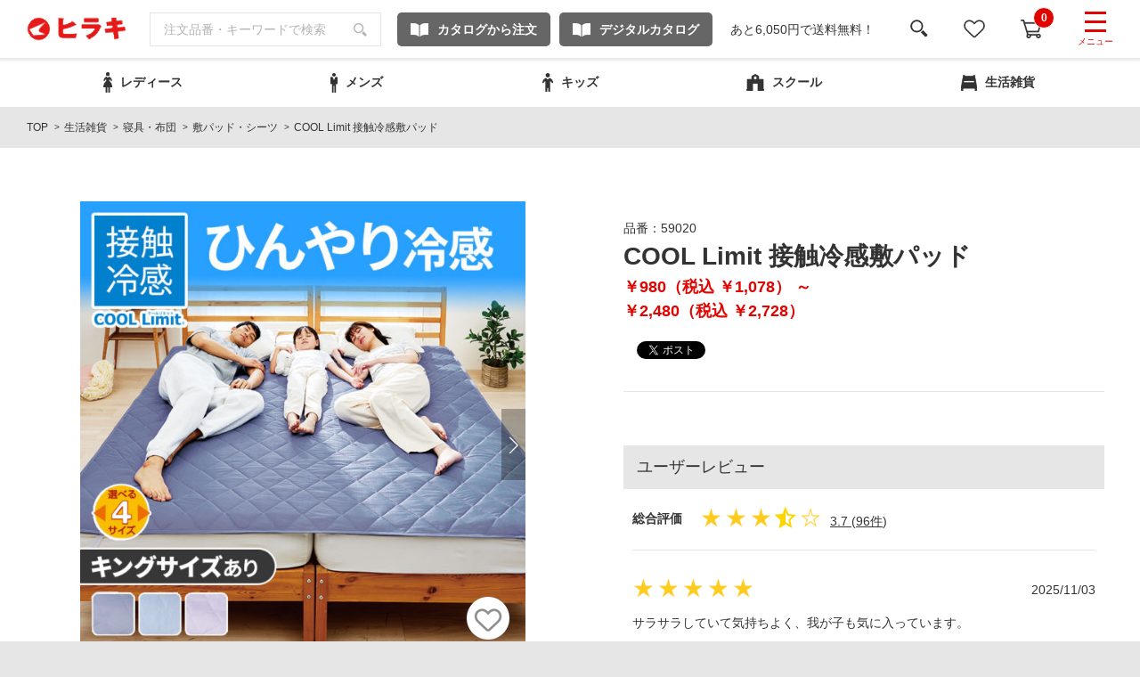

--- FILE ---
content_type: text/html;charset=UTF-8
request_url: https://www.hiraki.co.jp/ec/pro/disp/1/59020
body_size: 31278
content:
<?xml version="1.0" encoding="UTF-8"?>

<!DOCTYPE html>
<html lang="ja">

<head>
	<meta charset="UTF-8">
	<meta http-equiv="X-UA-Compatible" content="IE=edge">
	<meta name="viewport" content="width=device-width,initial-scale=1.0,minimum-scale=1.0,user-scalable=yes">
	<meta name="format-detection" content="telephone=no">
	<meta http-equiv="Content-Type" content="text/html; charset=UTF-8">
	<meta http-equiv="content-script-type" content="text/javascript">
	<meta http-equiv="content-style-type" content="text/css">
	<meta http-equiv="imagetoolbar" content="no">
	<meta name="robots" content="INDEX,FOLLOW,noodp,noydir">
	
	  
		<meta content=" COOL Limit 接触冷感敷パッド" name="description" />
  <meta content="暑い日もひんやり快適！接触冷感素材でぐっすり快眠♪,夏の省エネ・節電対策にも！" name="keywords" />

	<meta content="HIRAKI SHOPPING ディスカウント通販のヒラキ COOL Limit 接触冷感敷パッド" property="og:title" />
	<meta property="og:type" content="article" />
	<meta content="https://www.hiraki.co.jp/ec/disp/pro/1/59020" property="og:url" />
	<meta content="https://www.hiraki.co.jp/ec/img/59020_MAIN_2505_L.jpg" property="og:image" />
	<title>COOL Limit 接触冷感敷パッド | 激安靴の通販 ヒラキ公式サイト</title>
<!-- 2019/09 デザイン反映
	<link rel="stylesheet" type="text/css" href="/ec/css_smt/colorbox.css" media="screen,print" />
	<link rel="stylesheet" type="text/css" href="/ec/css_smt/common-smt.css?20180307" media="screen,print" />
	<link rel="stylesheet" type="text/css" href="/ec/css_smt/prod-smt.css?20180307" media="screen,print" />
	<link rel="stylesheet" type="text/css" href="/ec/css_smt/top.css?20170913" media="screen,print" />
 -->
 	<link rel="stylesheet" href="/ec/css/libs/owl.carousel.css?20200908" media="all">
	<link rel="stylesheet" href="/ec/css/style.css?20231120" media="all">
	
	<script src="/ec/js/libs/jquery-3.4.1.min.js"></script>
	<script src="/ec/js/libs/jquery-migrate-3.1.0.min.js"></script>
 	<script src="/ec/js/libs/jquery.matchHeight.js"></script>
 	<script src="/ec/js/libs/jquery.dotdotdot.min.js"></script>
	<script src="/ec/js/libs/owl.carousel.js"></script>
	<script src="/ec/js/libs/lozad.min.js"></script>
	<script src="/ec/js/libs/panzoom.js?20200122"></script>
	<script src="/ec/js/common.js"></script>
	<script src="/ec/js/search.js?20191030"></script>
  
 	<script type="text/javascript" src="/ec/js/ssl-jquery.socialbutton-1.9.1.min.js"></script>
	<script type="text/javascript" src="//r.snva.jp/javascripts/reco/2/sna.js?k=5DLHholVYiegb"></script>
 	<script type="text/javascript" src="/ec/js/imageCart-smt.js"></script>
 	
 	<script src="/ec/js/JSCommon.js" type="text/javascript" id="JSCommonJs"></script>
 	<script src="/ec/js/itforec_access.js" type="text/javascript" id="ItforecAccessJs"></script>
	<script src="/ec/js/JSDataCheck.js" type="text/javascript" id="JSDataCheckJs"></script>

                              <script>!function(e){var n="https://s.go-mpulse.net/boomerang/";if("False"=="True")e.BOOMR_config=e.BOOMR_config||{},e.BOOMR_config.PageParams=e.BOOMR_config.PageParams||{},e.BOOMR_config.PageParams.pci=!0,n="https://s2.go-mpulse.net/boomerang/";if(window.BOOMR_API_key="A75Q3-HYP2Q-DWTCE-JY98S-LBRAC",function(){function e(){if(!o){var e=document.createElement("script");e.id="boomr-scr-as",e.src=window.BOOMR.url,e.async=!0,i.parentNode.appendChild(e),o=!0}}function t(e){o=!0;var n,t,a,r,d=document,O=window;if(window.BOOMR.snippetMethod=e?"if":"i",t=function(e,n){var t=d.createElement("script");t.id=n||"boomr-if-as",t.src=window.BOOMR.url,BOOMR_lstart=(new Date).getTime(),e=e||d.body,e.appendChild(t)},!window.addEventListener&&window.attachEvent&&navigator.userAgent.match(/MSIE [67]\./))return window.BOOMR.snippetMethod="s",void t(i.parentNode,"boomr-async");a=document.createElement("IFRAME"),a.src="about:blank",a.title="",a.role="presentation",a.loading="eager",r=(a.frameElement||a).style,r.width=0,r.height=0,r.border=0,r.display="none",i.parentNode.appendChild(a);try{O=a.contentWindow,d=O.document.open()}catch(_){n=document.domain,a.src="javascript:var d=document.open();d.domain='"+n+"';void(0);",O=a.contentWindow,d=O.document.open()}if(n)d._boomrl=function(){this.domain=n,t()},d.write("<bo"+"dy onload='document._boomrl();'>");else if(O._boomrl=function(){t()},O.addEventListener)O.addEventListener("load",O._boomrl,!1);else if(O.attachEvent)O.attachEvent("onload",O._boomrl);d.close()}function a(e){window.BOOMR_onload=e&&e.timeStamp||(new Date).getTime()}if(!window.BOOMR||!window.BOOMR.version&&!window.BOOMR.snippetExecuted){window.BOOMR=window.BOOMR||{},window.BOOMR.snippetStart=(new Date).getTime(),window.BOOMR.snippetExecuted=!0,window.BOOMR.snippetVersion=12,window.BOOMR.url=n+"A75Q3-HYP2Q-DWTCE-JY98S-LBRAC";var i=document.currentScript||document.getElementsByTagName("script")[0],o=!1,r=document.createElement("link");if(r.relList&&"function"==typeof r.relList.supports&&r.relList.supports("preload")&&"as"in r)window.BOOMR.snippetMethod="p",r.href=window.BOOMR.url,r.rel="preload",r.as="script",r.addEventListener("load",e),r.addEventListener("error",function(){t(!0)}),setTimeout(function(){if(!o)t(!0)},3e3),BOOMR_lstart=(new Date).getTime(),i.parentNode.appendChild(r);else t(!1);if(window.addEventListener)window.addEventListener("load",a,!1);else if(window.attachEvent)window.attachEvent("onload",a)}}(),"".length>0)if(e&&"performance"in e&&e.performance&&"function"==typeof e.performance.setResourceTimingBufferSize)e.performance.setResourceTimingBufferSize();!function(){if(BOOMR=e.BOOMR||{},BOOMR.plugins=BOOMR.plugins||{},!BOOMR.plugins.AK){var n=""=="true"?1:0,t="",a="aodfoyixibybs2liua2q-f-555647c05-clientnsv4-s.akamaihd.net",i="false"=="true"?2:1,o={"ak.v":"39","ak.cp":"1829548","ak.ai":parseInt("1216925",10),"ak.ol":"0","ak.cr":8,"ak.ipv":4,"ak.proto":"h2","ak.rid":"4e7c76ba","ak.r":42170,"ak.a2":n,"ak.m":"dscb","ak.n":"essl","ak.bpcip":"3.134.87.0","ak.cport":51826,"ak.gh":"23.52.43.9","ak.quicv":"","ak.tlsv":"tls1.3","ak.0rtt":"","ak.0rtt.ed":"","ak.csrc":"-","ak.acc":"","ak.t":"1768464437","ak.ak":"hOBiQwZUYzCg5VSAfCLimQ==uWqloToZKVdhGMxb+xJiw7dALCmP8DzP270I0/PnSBIckK/mkHexQ3u8xBZfAN4d+huK3IIcayYWytQDoPSXzEJIClkwxifWzVw9I3QnmwWqHOD+FluG4opDeau9IS8B1iDTMvX12UhKDWMZcN89xHCYG6dRMFy60u3ks3qwHpoxX9u52JnmqPkhv9uXw8Gp23OH6Dg41CcBMpnk8L4xuZm49V6GUduIhKRzR56d0bNTxp/P+jn51gkWDc8hAHPh5erTFl8DTBReaKYLerGWib9hmGR5P0vroVLUqCwmXxdosYQQ1rC4Yzqf5SJ3SnZQRSJF27j4SJLJbDg1biStVf7Uek48bro4JwmBxpJtQSVKG0/goBoMYpigTqNMBetI0bl/m19D37uOgp2PNEBha6VE90CViTbOPvS+93vJxXE=","ak.pv":"4","ak.dpoabenc":"","ak.tf":i};if(""!==t)o["ak.ruds"]=t;var r={i:!1,av:function(n){var t="http.initiator";if(n&&(!n[t]||"spa_hard"===n[t]))o["ak.feo"]=void 0!==e.aFeoApplied?1:0,BOOMR.addVar(o)},rv:function(){var e=["ak.bpcip","ak.cport","ak.cr","ak.csrc","ak.gh","ak.ipv","ak.m","ak.n","ak.ol","ak.proto","ak.quicv","ak.tlsv","ak.0rtt","ak.0rtt.ed","ak.r","ak.acc","ak.t","ak.tf"];BOOMR.removeVar(e)}};BOOMR.plugins.AK={akVars:o,akDNSPreFetchDomain:a,init:function(){if(!r.i){var e=BOOMR.subscribe;e("before_beacon",r.av,null,null),e("onbeacon",r.rv,null,null),r.i=!0}return this},is_complete:function(){return!0}}}}()}(window);</script></head>
<body>
	<div id="productDetailMainArea">
		
 		
	<script src="/ec/js/headerMall.js?20200109" type="text/javascript" id="headerMallJs"></script>
	<script type="text/javascript">
		$(document).ready(function(){
			$("#totalQuantity").text($("[name=totalQuantity]").val());
		});
	</script>
	<div id="appBody" class="mall-header">
		<div id="jumpHeader"></div>

		<div id="searchBox_style" class="searchBox sq_rad_gray" style="display:none;">
			<form name="cmHeaderForm" method="post" action="/ec/cmHeader.do;jsessionid=CCBF13A7E5D66159620521628D7D688A" class="clearfix" onsubmit="return fun_Productcheck();"><div><input type="hidden" name="org.apache.struts.taglib.html.TOKEN" value="5a888cd4565a9e1ba98e0e7e92316b22"></div>
				<input value="/ec" type="hidden" name="contextPath-data" id="contextPath-data" />
				<input type="hidden" name="contentScreenId" id="contentScreenId" value="" />
				<input type="hidden" name="searchWord" id="searchWord" value="" />
				<input type="hidden" name="categoryCd" value="11000000000">
				<input type="hidden" name="totalQuantity" value="0">
				<input type="hidden" name="catalogMinLen" value=""><input type="hidden" name="catalogMaxLen" value=""><input type="hidden" name="prodMinLen" value="1"><input type="hidden" name="prodMaxLen" value="256"><input type="hidden" name="screenId" value="cmHeader"><input type="hidden" name="topPageFlg" value="0"><input type="hidden" name="subShopId" value="1" id="subShopId"><input type="hidden" name="subShopName" value="HIRAKI Shopping" id="subShopName"><input type="hidden" name="totalQuantity" value="0"><input type="hidden" name="total" value="0" id="total"><input type="hidden" name="freeTotal" value="6050" id="freeTotal"><input type="hidden" name="freePrice" value="6050" id="freePrice"><input type="hidden" name="deliveryHandFlg" value="0" id="deliveryHandFlg"><input type="hidden" name="offPrice" value="15000" id="offPrice"><input type="hidden" name="offTotal" value="0" id="offTotal"><input type="hidden" name="scCode_110A0000000" value="110A0000000" id="scCode_110A0000000"><input type="hidden" name="scCode_110B0000000" value="110B0000000" id="scCode_110B0000000"><input type="hidden" name="scCode_110C0000000" value="110C0000000" id="scCode_110C0000000"><input type="hidden" name="scCode_110H0000000" value="110H0000000" id="scCode_110H0000000"><input type="hidden" name="scCode_110I0000000" value="110I0000000" id="scCode_110I0000000"><input type="hidden" name="scCode_11030000000" value="11030000000" id="scCode_11030000000">
				<span style="display:none;">6,050</span>
			</form>
		</div>
		<header class="header">
			<div class="btn-menu only-sp">
				<span class="line">&nbsp;</span>
				<span class="line">&nbsp;</span>
				<span class="line">&nbsp;</span>
			</div>

			<div class="logo">
				<a href="/ec/cmTopPage.html">
					<img src="/ec/images/common/logo.png" class="only-pc" alt="激安靴の通販 ヒラキ公式サイト" />
					<img src="/ec/images/common/logo_sm.png" width="54" class="only-sp" alt="激安靴の通販 ヒラキ公式サイト" />
				</a>
			</div>

			<div class="header-cont">
				<div class="c-box-search only-pc">
					<div id="headerSearchWord" class="box-input">
						<input id="headerSearchWordTxt" type="text" placeholder="注文品番・キーワードで検索" tabindex="-1" />
						<button id="headerSearchWordDetrail" type="button" tabindex="-1">Search</button>
					</div>
					<a href="/ec/cmHeaderHeadClick/doRegistCatalogOrder/cmHeader/1/srRegistCatalogOrder" class="btn-catalog"><span class="text">カタログ<br class="only-sp" />から注文</span></a>
					<a href="/ec/sp/contents/digcatalog" class="btn-catalog ml-10"><span class="text">デジタルカタログ</span></a>
				</div>
				<p class="text only-pc ml-20">あと<span id="freeTotal_c">6,050</span>円で送料無料！
				<div class="header-links">
					<a id="headerSearchDetrail" href="javascript:void(0);" class="link -search">
						<img src="/ec/images/common/icon_search_black.png" alt="Search" />
					</a>
					<a href="/ec/myFusenshiListGuest.html" class="link -favorite">
						<img src="/ec/images/common/icon_favorite.png" alt="Favorite" />
					</a>
					<a href="/ec/shEditShoppingBasket.html" onclick="return commHeadClick('doEditShoppingBasket')" class="link -cart">
						<img src="/ec/images/common/icon_cart.png" alt="Cart" />
						<span class="number">0</span>
					</a>
				</div>
				<div class="btn-menu only-pc">
					<span class="line">&nbsp;</span>
					<span class="line">&nbsp;</span>
					<span class="line">&nbsp;</span>
				</div>
			</p></div>
		</header>

		<div id="centered">
		<div id="appBody">
			<script src="/ec/js/search_panel.js?20230410"></script>
			<script src="/ec/js/libs/nouislider.js"></script>
			<script src="/ec/js/jquery-ui.min.js"></script>
			<link rel="stylesheet" type="text/css" href="/ec/css/jquery-ui.css" media="screen,print" />
			<link rel="stylesheet" href="/ec/css/libs/nouislider.css" media="all" />
			<nav class="nav-global-panel">
				<div class="btn-close">Close</div>
				<div class="nav-global">
					<div class="inner">
						<div class="nav-info">
							<i class="icon nav-info_icon"><img src="/ec/images/common/icon_truck.png" width="21" alt="" /></i>
							<p class="text d-inline-block"><a href="/ec/iqSearchInquiryLink/doTitleLink/435" class="link">税込¥6,050以上で送料無料！</a></p>
						</div>
						<div class="heading">MENU</div>
						<div class="title">商品を探す</div>
						<ul class="list-gnav">
							<li class="item">
								<a href="javascript:void(0);" id="btn-menu-search-general" class="link">詳細検索</a>
							</li>
							<li class="item">
								<a href="/ec/cmTopPage.html" class="link">TOPページ</a>
							</li>
							<li class="item">
								<div class="accd">
									<i class="icon"><img src="/ec/images/top/icon_cate_01.png" width="21" alt="" /></i>
									<span class="text">レディース</span>
								</div>
								<!-- 第3カテゴリ -->
								<ul class="list-gnav -sub">
									<li class="item"><a href="/ec/proList/searchProduct?categoryCd=110A0000000" class="link">レディース全て</a></li>
									<li class="item"><a href="/ec/proList/searchProduct?categoryCd=110A0100000" class="link">レディースシューズ</a></li>
									<li class="item"><a href="/ec/proList/searchProduct?categoryCd=110A0200000" class="link">レディースウェア</a></li>
									<li class="item"><a href="/ec/proList/searchProduct?categoryCd=110A0300000" class="link">レディースインナー</a></li>
									<li class="item"><a href="/ec/proList/searchProduct?categoryCd=110A0205000" class="link">レディースレッグウェア</a></li>
									<li class="item"><a href="/ec/proList/searchProduct?categoryCd=110A0400000" class="link">レディースファッション雑貨</a></li>
								</ul>
							</li>
							<li class="item">
								<div class="accd">
									<i class="icon"><img src="/ec/images/top/icon_cate_02.png" width="21" alt="" /></i>
									<span class="text">メンズ</span>
								</div>
								<!-- 第3カテゴリ -->
								<ul class="list-gnav -sub">
									<li class="item"><a href="/ec/proList/searchProduct?categoryCd=110B0000000" class="link">メンズ全て</a></li>
									<li class="item"><a href="/ec/proList/searchProduct?categoryCd=110B0300000" class="link">メンズシューズ</a></li>
									<li class="item"><a href="/ec/proList/searchProduct?categoryCd=110B0400000" class="link">メンズウェア</a></li>
									<li class="item"><a href="/ec/proList/searchProduct?categoryCd=110B0500000" class="link">メンズインナー・パジャマ</a></li>
									<li class="item"><a href="/ec/proList/searchProduct?categoryCd=110B0600000" class="link">メンズビジネス</a></li>
								</ul>
							</li>
							<li class="item">
								<div class="accd">
									<i class="icon"><img src="/ec/images/top/icon_cate_03.png" width="21" alt="" /></i>
									<span class="text">キッズ</span>
								</div>
								<!-- 第3カテゴリ -->
								<ul class="list-gnav -sub">
									<li class="item"><a href="/ec/proList/searchProduct?categoryCd=110C0000000" class="link">キッズ全て</a></li>
									<li class="item"><a href="/ec/proList/searchProduct?categoryCd=110C0100000" class="link">キッズ＆ジュニアシューズ</a></li>
									<li class="item"><a href="/ec/proList/searchProduct?categoryCd=110C0200000" class="link">キッズ＆ジュニアウェア</a></li>
									<li class="item"><a href="/ec/proList/searchProduct?categoryCd=110C0300000" class="link">キッズ＆ジュニア<br />インナー・パジャマ</a></li>
									<li class="item"><a href="/ec/proList/searchProduct?categoryCd=110C0400000" class="link">キッズ＆ジュニア<br />ファッション雑貨</a></li>
									<li class="item"><a href="/ec/proList/searchProduct?categoryCd=110C0500000" class="link">ベビー</a></li>
								</ul>
							</li>
							<li class="item">
								<div class="accd">
									<i class="icon"><img src="/ec/images/top/icon_cate_04.png" width="21" alt="" /></i>
									<span class="text">スクール</span>
								</div>
								<!-- 第3カテゴリ -->
								<ul class="list-gnav -sub">
									<li class="item"><a href="/ec/proList/searchProduct?categoryCd=110H0000000" class="link">スクール全て</a></li>
									<li class="item"><a href="/ec/proList/searchProduct?categoryCd=110H0500000" class="link">スクールシューズ</a></li>
									<li class="item"><a href="/ec/proList/searchProduct?categoryCd=110H0600000" class="link">スクールウェア</a></li>
									<li class="item"><a href="/ec/proList/searchProduct?categoryCd=110H0700000" class="link">スクール雑貨</a></li>
									<li class="item"><a href="/ec/proList/searchProduct?categoryCd=110H0800000" class="link">ティーンズ</a></li>
								</ul>
							</li>
							<li class="item">
								<div class="accd">
									<i class="icon"><img src="/ec/images/top/icon_cate_05.png" width="21" alt="" /></i>
									<span class="text">生活雑貨</span>
								</div>
								<!-- 第3カテゴリ -->
								<ul class="list-gnav -sub">
									<li class="item"><a href="/ec/proList/searchProduct?categoryCd=110I0000000" class="link">生活雑貨全て</a></li>
									<li class="item"><a href="/ec/proList/searchProduct?categoryCd=110I0100000" class="link">寝具・布団</a></li>
									<li class="item"><a href="/ec/proList/searchProduct?categoryCd=110I0200000" class="link">インテリア雑貨</a></li>
									<li class="item"><a href="/ec/proList/searchProduct?categoryCd=110I0300000" class="link">バス・トイレ・洗面用品・タオル</a></li>
									<li class="item"><a href="/ec/proList/searchProduct?categoryCd=110I0400000" class="link">キッチン用品</a></li>
									<li class="item"><a href="/ec/proList/searchProduct?categoryCd=110I0500000" class="link">収納用品</a></li>
									<li class="item"><a href="/ec/proList/searchProduct?categoryCd=110I0600000" class="link">掃除・洗濯用品</a></li>
									<li class="item"><a href="/ec/proList/searchProduct?categoryCd=110I0700000" class="link">文具・日用雑貨</a></li>
									<li class="item"><a href="/ec/proList/searchProduct?categoryCd=110I0704000" class="link">マスク・衛生用品</a></li>
									<li class="item"><a href="/ec/proList/searchProduct?categoryCd=110I0800000" class="link">傘・レイングッズ</a></li>
									<li class="item"><a href="/ec/proList/searchProduct?categoryCd=110I0900000" class="link">ファッション雑貨</a></li>
									<li class="item"><a href="/ec/proList/searchProduct?categoryCd=110I0A00000" class="link">バッグ</a></li>
								</ul>
							</li>
							
						</ul>
												
						<!-- <div class="title">WEB限定商品</div>-->
						<!--<ul class="list-gnav">
							<li class="item"><a href="/ec/proList/searchProduct?categoryCd=11030000000" class="link">WEB限定商品</a></li>
		
						</ul>-->
						
						<!-- プライスダウン-->
						<ul class="list-gnav">
							<li class="item"><a href="/ec/proList/searchProduct?categoryCd=110E3I00000" class="link">プライスダウン</a></li>		
						</ul>
						
						<div class="title">カタログ</div>
						<ul class="list-gnav">
							<li class="item"><a href="javascript:void(0);" class="link" onclick="return commHeadClick('doRegistCatalogOrder');">カタログから注文</a></li>
							<li class="item"><a href="/ec/sp/contents/digcatalog" class="link">デジタルカタログ</a></li>
							<li class="item"><a href="/ec/srCatalogRequest.html" class="link">カタログ請求（無料）</a></li>
						</ul>
						
						<div class="title">
							ゲスト様
							
						</div>
						<ul class="list-gnav">
							
								<li class="item"><a href="/ec/cmHeaderHeadClick/doLogin/cmHeader/1/" class="link" onclick="return commHeadClick('doLogin')">ログイン</a></li>
							
							
							
								<li class="item"><a href="/ec/cmKojinAgree.html" class="link">新規会員登録</a></li>
							
							
								<li class="item"><a href="/ec/cmHeaderHeadClick/doMyPage/cmHeader/1/myPageMenu" class="link" onclick="return commHeadClick('doMyPage');">マイページ</a></li>
							
							<li class="item"><a href="/ec/cmDispPurchHistory.html?method=doBuyHistory" class="link">購入履歴／レビュー投稿</a></li>
							<li class="item"><a href="/ec/cmLastProductList.html" class="link">最近閲覧した商品</a></li>
							<li class="item"><a href="/ec/myFusenshiListGuest.html" class="link">お気に入り</a></li>
						</ul>
						

						
						<div class="title">ガイド</div>
						<ul class="list-gnav">
							<li class="item"><a href="/ec/sp/contents/guide_main" class="link">ご利用ガイド</a></li>
							<li class="item"><a href="/ec/iqSearchInquiry.html" class="link">よくあるご質問</a></li>
						<!--<li class="item"><a href="/ec/guide_smt/m-guide_qa_05-01_new.html" class="link">返品交換について</a></li>-->
							<li class="item"><a href="/ec/iqSearchInquiryLink/doTitleLink/435" class="link">送料・手数料について</a></li>
							<li class="item"><a href="/ec/guide/contact_input_a.jsp" class="link">お問い合わせ</a></li>
							<li class="item"><a href="/ec/sp/contents/sns_guidline" class="link">ソーシャルメディアガイドライン</a></li>
							<li class="item"><a href="/ec/sp/contents/lifecard" class="link">ヒラキライフカード</a></li>
							<li class="item"><a href="/ec/sp/contents/media_items" class="link">メディア掲載情報</a></li>
							<li class="item"><a href="https://company.hiraki.co.jp/company/shoplist.php" class="link">店舗一覧</a></li>
						</ul>
					</div><!-- /inner -->
				</div><!-- /nav-global -->
			</nav>
			
			
			<span id="appBody"></span>
			

			<div class="c-panel-search">
				<div class="panel-search-inner">
					<div class="panel-search-module">
						<div class="panel-search-head">
							<div class="btn-back -hide">&nbsp;</div>
							<div class="name">詳細検索</div>
							<div class="btn-cancel">
							</div>
						</div><!-- /panel-search-head -->

						<div class="panel-search-content">
							<div class="panel-search-page -mainpage -active" data-index-page="0" data-heading-name="詳細検索">
								<form name="srDispProductListForm" method="post" action="/ec/srDispProductSearchList.do;jsessionid=CCBF13A7E5D66159620521628D7D688A" class="search_top" onsubmit="return checkSubmit();"><div><input type="hidden" name="org.apache.struts.taglib.html.TOKEN" value="5a888cd4565a9e1ba98e0e7e92316b22"></div>
									<div class="inner">
										<div class="row">
											<div class="box-input-search">
												<div class="label">キーワード</div>
												<div id="search_box" class="input-box">
													<input name="searchWord" id="searchWord" type="text" class="" placeholder="注文番号・キーワードで検索" />
													<div name="suggestList" class="suggest"></div>
												</div>
											</div>
										</div>
										<div class="row">
											<div id="usedKeywordDispArea" style="display:none;" class="pa-10 pt-15 pb-15">
												<div class="label">よく入力されるキーワード</div>
												<span id="usedKeywordOptionArea">
													<ul class="list-keyword">
														<li></li>
													</ul>
												</span>
											</div>
										</div>
										<div id="category1st" class="row">
											<a href="javascript:void(0);" class="box-link-arrow link-to-search" data-target-search="category">
												<div class="label">カテゴリ</div>
												<div class="result -unspecified">指定なし</div>
											</a>
										</div>
										<!-- ↓↓↓サイズ↓↓↓ -->
										<div id="size1stShoe" class="row">
											<a href="javascript:void(0);" class="box-link-arrow link-to-search cateFirst" data-target-search="size_shoe">
												<div class="label">靴のサイズ</div>
												<div class="result -unspecified">指定なし</div>
											</a>
										</div>
										<div id="size1stCloth" class="row">
											<a href="javascript:void(0);" class="box-link-arrow link-to-search cateFirst" data-target-search="size_cloth">
												<div class="label">服のサイズ</div>
												<div class="result -unspecified">指定なし</div>
											</a>
										</div>
										<div id="size1stInner" class="row">
											<a href="javascript:void(0);" class="box-link-arrow link-to-search cateFirst" data-target-search="size_inner">
												<div class="label">インナーサイズ</div>
												<div class="result -unspecified">指定なし</div>
											</a>
										</div>
										<div id="size1stEtc" class="row">
											<a href="javascript:void(0);" class="box-link-arrow link-to-search cateFirst" data-target-search="size_etc">
												<div class="label">家具・寝具のサイズ</div>
												<div class="result -unspecified">指定なし</div>
											</a>
										</div>
										<!-- ↑↑↑サイズ↑↑↑ -->
										<div id="color1st" class="row">
											<a href="javascript:void(0);" class="box-link-arrow link-to-search" data-target-search="color">
												<div class="label">カラー</div>
												<div class="result -unspecified">指定なし</div>
											</a>
										</div>
										
										<div id="inventoryDispArea" class="row">
											<div class="pa-10 pt-20 pb-20">
												<div class="toggleButton-area">
													<div class="label mb-10">完売商品を含める</div>
													<div class="box-toggleButton-input">
														<label class="c-toggleButton">
															<input type="checkbox" id="invent" name="invent" value="1" />
															<span class="toggleButton"></span>
														</label>
													</div>
												</div>
											</div>
										</div><!-- /row -->

										<div class="row">
											<div class="pa-10 pt-20 pb-20">
												<div class="label mb-10">価格帯</div>
												<div class="box-rageprice-input">
													<input type="text" readonly="" id="min-price" class="txt-left" value="0円" />
													<input type="text" readonly="" id="max-price" class="txt-right" value="10000円" />
												</div>
												<div id="slider-range"></div>
											</div>
										</div>

										<div class="more-option c-accordion">
											<div class="btn-more-option c-accordion-btn -scrollToMiddle">絞り込み条件を追加する</div>
											<div id="condAddArea" class="detail c-accordion-content">
												<div id="salesStatusDispArea" class="row">
													<div class="pa-10 pt-20 pb-20">
														<div class="checkbox-area">
															<div class="label mb-10">販売状況</div>
															<div class="box-checkbox-input">
																<label class="c-checkbox">
																	新商品
																	<input type="checkbox" name="newProduct" value="1" id="newProduct">
																	<span class="checkmark"></span>
																</label>
																<label class="c-checkbox">
																	値下げ商品
																	<input type="checkbox" name="priceDown" value="1" id="priceDown">
																	<span class="checkmark"></span>
																</label>
																<label class="c-checkbox">
																	WEB限定商品
																	<input type="checkbox" name="webOnly" value="1" id="webOnly">
																	<span class="checkmark"></span>
																</label>
																<label class="c-checkbox">
																	NEWカラー
																	<input type="checkbox" name="newColor" value="1" id="newColor">
																	<span class="checkmark"></span>
																</label>
															</div>
														</div>
													</div>
												</div><!-- /row -->

												<div id="functionDispArea" class="row">
													<div class="pa-10 pt-20 pb-20">
														<div class="checkbox-area">
															<div class="label mb-10">機能</div>
															<div class="box-checkbox-input">

																<label class="c-checkbox">
																	防水
																	<input type="checkbox" id="func" name="func" value="防水" />
																	<span class="checkmark"></span>
																</label>
																<label class="c-checkbox">
																	はっ水
																	<input type="checkbox" id="func" name="func" value="はっ水" />
																	<span class="checkmark"></span>
																</label>
																<label class="c-checkbox">
																	通気性
																	<input type="checkbox" id="func" name="func" value="通気性" />
																	<span class="checkmark"></span>
																</label>
																<label class="c-checkbox">
																	抗菌防臭
																	<input type="checkbox" id="func" name="func" value="抗菌防臭" />
																	<span class="checkmark"></span>
																</label>																
																<label class="c-checkbox">
																	やわらかアッパー
																	<input type="checkbox" id="func" name="func" value="やわらかアッパー" />
																	<span class="checkmark"></span>
																</label>
																<label class="c-checkbox">
																	立体インソール
																	<input type="checkbox" id="func" name="func" value="立体インソール" />
																	<span class="checkmark"></span>
																</label>
															</div>
														</div><!-- /checkbox-area -->
													</div>
												</div><!-- /row -->

												<div id="shoeWeightDispArea" class="row">
													<div class="pa-10 pt-20 pb-20">
														<div class="checkbox-area">
															<div class="label mb-10">靴の重さ</div>
															<div class="box-checkbox-input">
																<label class="c-checkbox">
																	軽量
																	<input type="checkbox" id="shoeWeight" name="shoeWeight" value="1" />
																	<span class="checkmark"></span>
																</label>
																<label class="c-checkbox">
																	超軽量
																	<input type="checkbox" id="shoeWeight" name="shoeWeight" value="2" />
																	<span class="checkmark"></span>
																</label>
															</div>
														</div>
													</div>
												</div><!-- /row -->

												<div id="heelHeightDispArea" class="row">
													<div class="pa-10 pt-20 pb-20">
														<div class="checkbox-area">
															<div class="label mb-10">ヒールの高さ</div>
															<div class="box-checkbox-input">
																<label class="c-checkbox">
																	4cm未満
																	<input type="checkbox" id="heelHeight" name="heelHeight" value="1" />
																	<span class="checkmark"></span>
																</label>
																<label class="c-checkbox">
																	4〜7cm
																	<input type="checkbox" id="heelHeight" name="heelHeight" value="2" />
																	<span class="checkmark"></span>
																</label>
																<label class="c-checkbox">
																	7cm以上
																	<input type="checkbox" id="heelHeight" name="heelHeight" value="3" />
																	<span class="checkmark"></span>
															</label></div>
														</div>
													</div>
												</div><!-- /row -->
											</div><!-- /detail -->
										</div><!-- /more-option -->

									</div><!-- /inner -->
								</form>
							</div><!-- /panel-search-page -->

							<!-- 第2カテゴリ -->
							<div id="cat2ndArea" class="panel-search-page -subpage -category" data-index-page="1" data-heading-name="カテゴリー">
								<div class="inner">
									<div class="row">
										<a href="javascript:void(0);" class="box-link-check -category link-select-cate-01">
											<div class="text txt-value">すべてのカテゴリ</div>
											<input type="hidden" id="hidAllCatCd" value="11000000000" />
											<input type="hidden" id="hidlevelIndex" value="1" />
										</a>
									</div>
									
										
											<div class="row">
												<a href="javascript:void(0);" class="box-link-arrow -category link-select-cate-01">
													<div class="box-icon">
														<i class="icon"><img src="/ec/images/top/icon_cate_01.png" id="categoryIcon" width="21" alt="" /></i>
														<div id="catName" class="text txt-value">レディース</div>
													</div>
													<input value="110A0000000" type="hidden" id="hidCatCd" />
												</a>
											</div>
										
									
										
											<div class="row">
												<a href="javascript:void(0);" class="box-link-arrow -category link-select-cate-01">
													<div class="box-icon">
														<i class="icon"><img src="/ec/images/top/icon_cate_02.png" id="categoryIcon" width="21" alt="" /></i>
														<div id="catName" class="text txt-value">メンズ</div>
													</div>
													<input value="110B0000000" type="hidden" id="hidCatCd" />
												</a>
											</div>
										
									
										
											<div class="row">
												<a href="javascript:void(0);" class="box-link-arrow -category link-select-cate-01">
													<div class="box-icon">
														<i class="icon"><img src="/ec/images/top/icon_cate_03.png" id="categoryIcon" width="21" alt="" /></i>
														<div id="catName" class="text txt-value">キッズ</div>
													</div>
													<input value="110C0000000" type="hidden" id="hidCatCd" />
												</a>
											</div>
										
									
										
											<div class="row">
												<a href="javascript:void(0);" class="box-link-arrow -category link-select-cate-01">
													<div class="box-icon">
														<i class="icon"><img src="/ec/images/top/icon_cate_04.png" id="categoryIcon" width="21" alt="" /></i>
														<div id="catName" class="text txt-value">スクール</div>
													</div>
													<input value="110H0000000" type="hidden" id="hidCatCd" />
												</a>
											</div>
										
									
										
											<div class="row">
												<a href="javascript:void(0);" class="box-link-arrow -category link-select-cate-01">
													<div class="box-icon">
														<i class="icon"><img src="/ec/images/top/icon_cate_05.png" id="categoryIcon" width="21" alt="" /></i>
														<div id="catName" class="text txt-value">生活雑貨</div>
													</div>
													<input value="110I0000000" type="hidden" id="hidCatCd" />
												</a>
											</div>
										
									
										
									
								</div>
							</div><!-- /panel-search-page -->

							<!-- 第3カテゴリ -->
							<div id="cat3rdArea" class="panel-search-page -subpage -category" data-index-page="2" data-heading-name="第3カテゴリ名がここに入りま...">
								<div class="inner">
									<span id="cat3rdChoiceArea">
										<div class="row">
											<a href="javascript:void(0);" class="box-link-arrow -category link-select-cate-02">
												<div class="text txt-value">第3カテゴリ名称</div>
												<input type="hidden" id="hidCatCd3rd" value="" />
												<input type="hidden" id="hidLevelindex3rd" value="" />
											</a>
										</div>
									</span>
								</div>
							</div>

							<!-- 第4カテゴリ -->
							<div id="cat4thArea" class="panel-search-page -subpage -category" data-index-page="3" data-heading-name="第4カテゴリ名がここに入りま...">
								<div class="inner">
									<span id="cat4thChoiceArea">
										<div class="row">
											<a href="javascript:void(0);" class="box-link-arrow -category link-select-cate-03">
												<div class="text txt-value">第4カテゴリ名称</div>
											</a>
											<input type="hidden" id="hidCatCd4th" value="" />
											<input type="hidden" id="hidLevelindex4th" value="" />
										</div>
									</span>
								</div>
							</div>

							<!-- 第5カテゴリ -->
							<div id="cat5thArea" class="panel-search-page -subpage -category" data-index-page="4" data-heading-name="第5カテゴリ名がここに入りま...">
								<div class="inner">
									<span id="cat5thChoiceArea">
										<div class="row">
											<a href="javascript:void(0);" class="box-link-arrow -category link-select-cate-04">
												<div class="text txt-value">第5カテゴリ名称</div>
											</a>
											<input type="hidden" id="hidCatCd5th" value="" />
											<input type="hidden" id="hidLevelindex5th" value="" />
										</div>
									</span>
								</div>
							</div>

							<!--  サイズ「靴」 -->
							<div id="sizeClassificateShoeArea" class="panel-search-page -subpage -size" data-index-page="1" data-heading-name="靴のサイズ">
								<div class="inner">
									
										
									
										
									
										
									
										
									
										
											<div id="ladiesShoes" class="row">
												<a href="javascript:void(0);" class="box-link-arrow -size link-select-size-01 link-to-search" data-target-search="sizeDetail">
													レディース
													<input value="ladiesShoes" type="hidden" id="hidSizeClassificateCd" />
													<input value="ladiesShoes_[110A0101020, 110A0102010, 110A0103000, 110A0104010, 110A0105000, 110A0101040, 110A0102030, 110A0103020, 110A0101000, 110A0108010, 110A0107020, 110A0107000, 110A0104030, 110A0102050, 110A0103040, 110A0104050, 110A0108030, 110A0107040, 110A0101030, 110A0103010, 110A0104000, 110A0101050, 110A0102040, 110A0104020, 110A0106000, 110A0101010, 110A0102000, 110A0100000, 110A0107030, 110E3c00000, 110A0108020, 110A0107010, 110A0108000, 110A0102060, 110A0000000]" type="hidden" id="hidSizeCategory" />
												</a>
											</div>
											
												<input id="hidGroup_ladiesShoes_ladiesShoesL" value="7_0,8_0,17_1" type="hidden" />
											
												<input id="hidGroup_ladiesShoes_ladiesShoes3L" value="11_0,12_0,20_1" type="hidden" />
											
												<input id="hidGroup_ladiesShoes_ladiesShoesM" value="5_0,6_0,16_1" type="hidden" />
											
												<input id="hidGroup_ladiesShoes_ladiesShoes4L" value="13_0,21_1" type="hidden" />
											
												<input id="hidGroup_ladiesShoes_ladiesShoesSS" value="1_0,2_0,14_1" type="hidden" />
											
												<input id="hidGroup_ladiesShoes_ladiesShoesLL" value="9_0,10_0,18_1,19_1" type="hidden" />
											
												<input id="hidGroup_ladiesShoes_ladiesShoesS" value="3_0,4_0,15_1" type="hidden" />
											
											
												<input id="hidAddGroup_ladiesShoes_ladiesShoesL" value="mensShoes_mensShoesS_65,mensShoes_mensShoesS_66,mensShoes_mensShoesS_78" type="hidden" />
											
												<input id="hidAddGroup_ladiesShoes_ladiesShoes3L" value="mensShoes_mensShoesL_69,mensShoes_mensShoesL_70,mensShoes_mensShoesL_80" type="hidden" />
											
												<input id="hidAddGroup_ladiesShoes_ladiesShoes4L" value="mensShoes_mensShoesLL_71,mensShoes_mensShoesLL_72,mensShoes_mensShoesLL_81" type="hidden" />
											
												<input id="hidAddGroup_ladiesShoes_ladiesShoesLL" value="mensShoes_mensShoesM_67,mensShoes_mensShoesM_68,mensShoes_mensShoesM_79" type="hidden" />
											
										
									
										
											<div id="kidsShoes" class="row">
												<a href="javascript:void(0);" class="box-link-arrow -size link-select-size-01 link-to-search" data-target-search="sizeDetail">
													キッズ
													<input value="kidsShoes" type="hidden" id="hidSizeClassificateCd" />
													<input value="kidsShoes_[110C0103000, 110C0101020, 110C0104000, 110C0101010, 110C0102000, 110H0500000, 110H0503000, 110C0100000, 110C0101000, 110H0501000, 110H0502000, 110C0106000, 110C0105000, 110C0106020, 110C0107000, 110C0106010, 110C0106030, 110H0000000, 110C0501000, 110H0504000, 110C0000000]" type="hidden" id="hidSizeCategory" />
												</a>
											</div>
											
												<input id="hidGroup_kidsShoes_kidsShoesL" value="43_0,44_0,64_1" type="hidden" />
											
												<input id="hidGroup_kidsShoes_kidsShoesNone" value="22_0,23_0,24_0,25_0,26_0,27_0,28_0,29_0,30_0,31_0,32_0,33_0,34_0,35_0,36_0,45_0,46_0,47_0,48_0,49_0,50_0,51_0,52_0,53_0,54_0,55_0,56_0,57_0,58_0,59_0,60_0" type="hidden" />
											
												<input id="hidGroup_kidsShoes_kidsShoesM" value="41_0,42_0,63_1" type="hidden" />
											
												<input id="hidGroup_kidsShoes_kidsShoesSS" value="37_0,38_0,61_1" type="hidden" />
											
												<input id="hidGroup_kidsShoes_kidsShoesS" value="39_0,40_0,62_1" type="hidden" />
											
											
										
									
										
											<div id="mensShoes" class="row">
												<a href="javascript:void(0);" class="box-link-arrow -size link-select-size-01 link-to-search" data-target-search="sizeDetail">
													メンズ
													<input value="mensShoes" type="hidden" id="hidSizeClassificateCd" />
													<input value="mensShoes_[110B0305000, 110B0304000, 110B0301040, 110B0305020, 110B0306000, 110B0305010, 110B0307000, 110B0601000, 110B0000000, 110B0308000, 110B0301020, 110B0302000, 110B0301010, 110B0303000, 110B0301000, 110B0300000]" type="hidden" id="hidSizeCategory" />
												</a>
											</div>
											
												<input id="hidGroup_mensShoes_mensShoesM" value="67_0,68_0,79_1" type="hidden" />
											
												<input id="hidGroup_mensShoes_mensShoesNone" value="74_0,75_0,76_0,77_0" type="hidden" />
											
												<input id="hidGroup_mensShoes_mensShoesL" value="69_0,70_0,80_1" type="hidden" />
											
												<input id="hidGroup_mensShoes_mensShoes3L" value="73_0,82_1" type="hidden" />
											
												<input id="hidGroup_mensShoes_mensShoesS" value="65_0,66_0,78_1" type="hidden" />
											
												<input id="hidGroup_mensShoes_mensShoesLL" value="71_0,72_0,81_1" type="hidden" />
											
											
										
									
										
									
										
									
										
									
								</div>
							</div>

							<!-- サイズ「服」 -->
							<div id="sizeClassificateClothArea" class="panel-search-page -subpage -size" data-index-page="1" data-heading-name="服のサイズ">
								<div class="inner">
									
										
									
										
									
										
									
										
									
										
									
										
									
										
									
										
											<div id="ladiesWear" class="row">
												<a href="javascript:void(0);" class="box-link-arrow -size link-select-size-01 link-to-search" data-target-search="sizeDetail">
													レディース
													<input value="ladiesWear" type="hidden" id="hidSizeClassificateCd" />
													<input value="ladiesWear_[110A0205040, 110A0205030, 110A0205010, 110A0205000, 110A0204000, 110A0201000, 110A0200000, 110A0202000, 110A0201010, 110A0202010, 110A0203000, 110A0201040, 110A0201030, 110A0202030, 110A0201060, 110A0201050, 110A0000000, 110A0201070]" type="hidden" id="hidSizeCategory" />
												</a>
											</div>
											
												<input id="hidGroup_ladiesWear_ladiesWear3L" value="88_0" type="hidden" />
											
												<input id="hidGroup_ladiesWear_ladiesWearM" value="85_0" type="hidden" />
											
												<input id="hidGroup_ladiesWear_ladiesWearSS" value="83_0" type="hidden" />
											
												<input id="hidGroup_ladiesWear_ladiesWearLL" value="87_0" type="hidden" />
											
												<input id="hidGroup_ladiesWear_ladiesWearL" value="86_0" type="hidden" />
											
												<input id="hidGroup_ladiesWear_ladiesWearS" value="84_0" type="hidden" />
											
												<input id="hidGroup_ladiesWear_ladiesWear4L" value="89_0" type="hidden" />
											
												<input id="hidGroup_ladiesWear_ladiesWear5L" value="90_0" type="hidden" />
											
											
										
									
										
											<div id="kidsWear" class="row">
												<a href="javascript:void(0);" class="box-link-arrow -size link-select-size-01 link-to-search" data-target-search="sizeDetail">
													キッズ
													<input value="kidsWear" type="hidden" id="hidSizeClassificateCd" />
													<input value="kidsWear_[110C0205030, 110C0206040, 110C0201050, 110H0603000, 110C0204000, 110H0601020, 110H0602010, 110C0201030, 110C0205010, 110C0206000, 110C0502000, 110H0602030, 110C0201010, 110C0202000, 110C0200000, 110H0601000, 110C0206030, 110C0206050, 110H0601030, 110C0201060, 110C0205000, 110H0604000, 110H0602040, 110C0201040, 110C0202030, 110C0206010, 110C0202010, 110C0203000, 110C0201000, 110H0000000, 110H0600000, 110C0000000, 110H0601010, 110H0602000]" type="hidden" id="hidSizeCategory" />
												</a>
											</div>
											
												<input id="hidGroup_kidsWear_kidsWearLL" value="94_0,105_0" type="hidden" />
											
												<input id="hidGroup_kidsWear_kidsWearM" value="92_0,99_0,100_0,101_0" type="hidden" />
											
												<input id="hidGroup_kidsWear_kidsWearL" value="93_0,102_0,103_0,104_0" type="hidden" />
											
												<input id="hidGroup_kidsWear_kidsWearS" value="91_0,190_0,95_0,96_0,97_0,98_0" type="hidden" />
											
											
										
									
										
											<div id="mensWear" class="row">
												<a href="javascript:void(0);" class="box-link-arrow -size link-select-size-01 link-to-search" data-target-search="sizeDetail">
													メンズ
													<input value="mensWear" type="hidden" id="hidSizeClassificateCd" />
													<input value="mensWear_[110B0401000, 110B0401010, 110B0402000, 110B0400000, 110B0403000, 110B0404000, 110B0401020, 110B0404010, 110B0401030, 110B0404020, 110B0602000, 110B0000000]" type="hidden" id="hidSizeCategory" />
												</a>
											</div>
											
												<input id="hidGroup_mensWear_mensWear3L" value="111_0" type="hidden" />
											
												<input id="hidGroup_mensWear_mensWear4L" value="112_0" type="hidden" />
											
												<input id="hidGroup_mensWear_mensWear5L" value="113_0" type="hidden" />
											
												<input id="hidGroup_mensWear_mensWearSS" value="106_0" type="hidden" />
											
												<input id="hidGroup_mensWear_mensWearS" value="107_0,114_0" type="hidden" />
											
												<input id="hidGroup_mensWear_mensWearLL" value="110_0" type="hidden" />
											
												<input id="hidGroup_mensWear_mensWearL" value="109_0,117_0,118_0" type="hidden" />
											
												<input id="hidGroup_mensWear_mensWearM" value="108_0,115_0,116_0" type="hidden" />
											
											
										
									
								</div>
							</div>

							<!-- サイズ「インナー」 -->
							<div id="sizeClassificateInnerArea" class="panel-search-page -subpage -size" data-index-page="1" data-heading-name="インナーのサイズ">
								<div class="inner">
									
										
									
										
											<div id="ladiesInner" class="row">
												<a href="javascript:void(0);" class="box-link-arrow -size link-select-size-01 link-to-search" data-target-search="sizeDetail">
													レディース
													<input value="ladiesInner" type="hidden" id="hidSizeClassificateCd" />
													<input value="ladiesInner_[110A0308050, 110A0306000, 110A0305000, 110A0308000, 110A0303020, 110A0307000, 110A0308020, 110A0308010, 110A0308040, 110A0301000, 110A0000000, 110A0303010, 110A0303000, 110A0304000, 110A0302000, 110A0300000]" type="hidden" id="hidSizeCategory" />
												</a>
											</div>
											
												<input id="hidGroup_ladiesInner_ladiesInnerNone" value="119_0,120_0,121_0,122_0,123_0,124_0,125_0,126_0,127_0,128_0,129_0,130_0,131_0,132_0,133_0,134_0,135_0,136_0,137_0,138_0,139_0,140_0,141_0,142_0,143_0,144_0,145_0,146_0,147_0,148_0,149_0,182_0,183_0,184_0,185_0,186_0,187_0,188_0,189_0" type="hidden" />
											
											
										
									
										
											<div id="kidsInner" class="row">
												<a href="javascript:void(0);" class="box-link-arrow -size link-select-size-01 link-to-search" data-target-search="sizeDetail">
													キッズ
													<input value="kidsInner" type="hidden" id="hidSizeClassificateCd" />
													<input value="kidsInner_[110C0305060, 110C0303000, 110C0304000, 110C0304010, 110C0305000, 110C0304020, 110C0305010, 110C0305020, 110C0305040, 110C0000000, 110C0302000, 110C0300000, 110C0301000]" type="hidden" id="hidSizeCategory" />
												</a>
											</div>
											
												<input id="hidGroup_kidsInner_kidsInnerNone" value="191_0,192_0,193_0,194_0,150_0,151_0,152_0,153_0,154_0,155_0,156_0,157_0,158_0,159_0,160_0,161_0,162_0,163_0,164_0,165_0,166_0,167_0,168_0,169_0,170_0" type="hidden" />
											
											
										
									
										
											<div id="mensInner" class="row">
												<a href="javascript:void(0);" class="box-link-arrow -size link-select-size-01 link-to-search" data-target-search="sizeDetail">
													メンズ
													<input value="mensInner" type="hidden" id="hidSizeClassificateCd" />
													<input value="mensInner_[110B0501000, 110B0500000, 110B0502000, 110B0503000, 110B0503010, 110B0000000, 110B0503020, 110B0503040]" type="hidden" id="hidSizeCategory" />
												</a>
											</div>
											
												<input id="hidGroup_mensInner_mensInnerNone" value="181_0,171_0,172_0,173_0,174_0,175_0,176_0,177_0" type="hidden" />
											
											
										
									
										
									
										
									
										
									
										
									
										
									
										
									
								</div>
							</div>

							<!-- サイズ「家具等」 -->
							<div id="sizeClassificateEtcArea" class="panel-search-page -subpage -size" data-index-page="1" data-heading-name="家具・寝具のサイズ">
								<div class="inner">
									
										
											<div id="etc" class="row">
												<a href="javascript:void(0);" class="box-link-arrow -size link-select-size-01 link-to-search" data-target-search="sizeDetail">
													寝具・クッションのサイズ
													<input value="etc" type="hidden" id="hidSizeClassificateCd" />
													<input value="etc_[110I0105000, 110I0100000, 110I0106000, 110I0101000, 110I0104000, 110I0102000, 110I0103000, 110I0000000, 110I0107000]" type="hidden" id="hidSizeCategory" />
												</a>
											</div>
											
												<input id="hidGroup_etc_etcNone" value="178_0,179_0,180_0" type="hidden" />
											
											
										
									
										
									
										
									
										
									
										
									
										
									
										
									
										
									
										
									
										
									
								</div>
							</div>

							<!-- サイズ -->
							
								<div id="etc_detail" data-heading-name="寝具・クッションのサイズ" class="panel-search-page -subpage -sizeDetail" data-index-page="2">
									
										<div class="row">
											<div class="box-check-size">
												<div class="box-size">
													<div class="text">シングル</div>
													<input value="etc_etcNone_178" type="checkbox" id="sizeDetail" name="sizeDetail" style="display:none;" />
												</div>
											</div>
										</div>
									
										<div class="row">
											<div class="box-check-size">
												<div class="box-size">
													<div class="text">セミダブル</div>
													<input value="etc_etcNone_179" type="checkbox" id="sizeDetail" name="sizeDetail" style="display:none;" />
												</div>
											</div>
										</div>
									
										<div class="row">
											<div class="box-check-size">
												<div class="box-size">
													<div class="text">ダブル</div>
													<input value="etc_etcNone_180" type="checkbox" id="sizeDetail" name="sizeDetail" style="display:none;" />
												</div>
											</div>
										</div>
									
									
								</div>
							
								<div id="ladiesInner_detail" data-heading-name="レディース" class="panel-search-page -subpage -sizeDetail" data-index-page="2">
									
										<div class="row">
											<div class="box-check-size">
												<div class="box-size">
													<div class="text">A65</div>
													<input value="ladiesInner_ladiesInnerNone_119" type="checkbox" id="sizeDetail" name="sizeDetail" style="display:none;" />
												</div>
											</div>
										</div>
									
										<div class="row">
											<div class="box-check-size">
												<div class="box-size">
													<div class="text">A70</div>
													<input value="ladiesInner_ladiesInnerNone_120" type="checkbox" id="sizeDetail" name="sizeDetail" style="display:none;" />
												</div>
											</div>
										</div>
									
										<div class="row">
											<div class="box-check-size">
												<div class="box-size">
													<div class="text">A75</div>
													<input value="ladiesInner_ladiesInnerNone_121" type="checkbox" id="sizeDetail" name="sizeDetail" style="display:none;" />
												</div>
											</div>
										</div>
									
										<div class="row">
											<div class="box-check-size">
												<div class="box-size">
													<div class="text">A80</div>
													<input value="ladiesInner_ladiesInnerNone_122" type="checkbox" id="sizeDetail" name="sizeDetail" style="display:none;" />
												</div>
											</div>
										</div>
									
										<div class="row">
											<div class="box-check-size">
												<div class="box-size">
													<div class="text">B65</div>
													<input value="ladiesInner_ladiesInnerNone_123" type="checkbox" id="sizeDetail" name="sizeDetail" style="display:none;" />
												</div>
											</div>
										</div>
									
										<div class="row">
											<div class="box-check-size">
												<div class="box-size">
													<div class="text">B70</div>
													<input value="ladiesInner_ladiesInnerNone_124" type="checkbox" id="sizeDetail" name="sizeDetail" style="display:none;" />
												</div>
											</div>
										</div>
									
										<div class="row">
											<div class="box-check-size">
												<div class="box-size">
													<div class="text">B75</div>
													<input value="ladiesInner_ladiesInnerNone_125" type="checkbox" id="sizeDetail" name="sizeDetail" style="display:none;" />
												</div>
											</div>
										</div>
									
										<div class="row">
											<div class="box-check-size">
												<div class="box-size">
													<div class="text">B80</div>
													<input value="ladiesInner_ladiesInnerNone_126" type="checkbox" id="sizeDetail" name="sizeDetail" style="display:none;" />
												</div>
											</div>
										</div>
									
										<div class="row">
											<div class="box-check-size">
												<div class="box-size">
													<div class="text">B85</div>
													<input value="ladiesInner_ladiesInnerNone_127" type="checkbox" id="sizeDetail" name="sizeDetail" style="display:none;" />
												</div>
											</div>
										</div>
									
										<div class="row">
											<div class="box-check-size">
												<div class="box-size">
													<div class="text">C65</div>
													<input value="ladiesInner_ladiesInnerNone_128" type="checkbox" id="sizeDetail" name="sizeDetail" style="display:none;" />
												</div>
											</div>
										</div>
									
										<div class="row">
											<div class="box-check-size">
												<div class="box-size">
													<div class="text">C70</div>
													<input value="ladiesInner_ladiesInnerNone_129" type="checkbox" id="sizeDetail" name="sizeDetail" style="display:none;" />
												</div>
											</div>
										</div>
									
										<div class="row">
											<div class="box-check-size">
												<div class="box-size">
													<div class="text">C75</div>
													<input value="ladiesInner_ladiesInnerNone_130" type="checkbox" id="sizeDetail" name="sizeDetail" style="display:none;" />
												</div>
											</div>
										</div>
									
										<div class="row">
											<div class="box-check-size">
												<div class="box-size">
													<div class="text">C80</div>
													<input value="ladiesInner_ladiesInnerNone_131" type="checkbox" id="sizeDetail" name="sizeDetail" style="display:none;" />
												</div>
											</div>
										</div>
									
										<div class="row">
											<div class="box-check-size">
												<div class="box-size">
													<div class="text">C85</div>
													<input value="ladiesInner_ladiesInnerNone_132" type="checkbox" id="sizeDetail" name="sizeDetail" style="display:none;" />
												</div>
											</div>
										</div>
									
										<div class="row">
											<div class="box-check-size">
												<div class="box-size">
													<div class="text">D70</div>
													<input value="ladiesInner_ladiesInnerNone_133" type="checkbox" id="sizeDetail" name="sizeDetail" style="display:none;" />
												</div>
											</div>
										</div>
									
										<div class="row">
											<div class="box-check-size">
												<div class="box-size">
													<div class="text">D75</div>
													<input value="ladiesInner_ladiesInnerNone_134" type="checkbox" id="sizeDetail" name="sizeDetail" style="display:none;" />
												</div>
											</div>
										</div>
									
										<div class="row">
											<div class="box-check-size">
												<div class="box-size">
													<div class="text">D80</div>
													<input value="ladiesInner_ladiesInnerNone_135" type="checkbox" id="sizeDetail" name="sizeDetail" style="display:none;" />
												</div>
											</div>
										</div>
									
										<div class="row">
											<div class="box-check-size">
												<div class="box-size">
													<div class="text">D85</div>
													<input value="ladiesInner_ladiesInnerNone_136" type="checkbox" id="sizeDetail" name="sizeDetail" style="display:none;" />
												</div>
											</div>
										</div>
									
										<div class="row">
											<div class="box-check-size">
												<div class="box-size">
													<div class="text">E70</div>
													<input value="ladiesInner_ladiesInnerNone_137" type="checkbox" id="sizeDetail" name="sizeDetail" style="display:none;" />
												</div>
											</div>
										</div>
									
										<div class="row">
											<div class="box-check-size">
												<div class="box-size">
													<div class="text">E75</div>
													<input value="ladiesInner_ladiesInnerNone_138" type="checkbox" id="sizeDetail" name="sizeDetail" style="display:none;" />
												</div>
											</div>
										</div>
									
										<div class="row">
											<div class="box-check-size">
												<div class="box-size">
													<div class="text">E80</div>
													<input value="ladiesInner_ladiesInnerNone_139" type="checkbox" id="sizeDetail" name="sizeDetail" style="display:none;" />
												</div>
											</div>
										</div>
									
										<div class="row">
											<div class="box-check-size">
												<div class="box-size">
													<div class="text">E85</div>
													<input value="ladiesInner_ladiesInnerNone_140" type="checkbox" id="sizeDetail" name="sizeDetail" style="display:none;" />
												</div>
											</div>
										</div>
									
										<div class="row">
											<div class="box-check-size">
												<div class="box-size">
													<div class="text">F70</div>
													<input value="ladiesInner_ladiesInnerNone_141" type="checkbox" id="sizeDetail" name="sizeDetail" style="display:none;" />
												</div>
											</div>
										</div>
									
										<div class="row">
											<div class="box-check-size">
												<div class="box-size">
													<div class="text">F75</div>
													<input value="ladiesInner_ladiesInnerNone_142" type="checkbox" id="sizeDetail" name="sizeDetail" style="display:none;" />
												</div>
											</div>
										</div>
									
										<div class="row">
											<div class="box-check-size">
												<div class="box-size">
													<div class="text">F80</div>
													<input value="ladiesInner_ladiesInnerNone_143" type="checkbox" id="sizeDetail" name="sizeDetail" style="display:none;" />
												</div>
											</div>
										</div>
									
										<div class="row">
											<div class="box-check-size">
												<div class="box-size">
													<div class="text">F85</div>
													<input value="ladiesInner_ladiesInnerNone_144" type="checkbox" id="sizeDetail" name="sizeDetail" style="display:none;" />
												</div>
											</div>
										</div>
									
										<div class="row">
											<div class="box-check-size">
												<div class="box-size">
													<div class="text">G70</div>
													<input value="ladiesInner_ladiesInnerNone_145" type="checkbox" id="sizeDetail" name="sizeDetail" style="display:none;" />
												</div>
											</div>
										</div>
									
										<div class="row">
											<div class="box-check-size">
												<div class="box-size">
													<div class="text">G75</div>
													<input value="ladiesInner_ladiesInnerNone_146" type="checkbox" id="sizeDetail" name="sizeDetail" style="display:none;" />
												</div>
											</div>
										</div>
									
										<div class="row">
											<div class="box-check-size">
												<div class="box-size">
													<div class="text">G80</div>
													<input value="ladiesInner_ladiesInnerNone_147" type="checkbox" id="sizeDetail" name="sizeDetail" style="display:none;" />
												</div>
											</div>
										</div>
									
										<div class="row">
											<div class="box-check-size">
												<div class="box-size">
													<div class="text">G85</div>
													<input value="ladiesInner_ladiesInnerNone_148" type="checkbox" id="sizeDetail" name="sizeDetail" style="display:none;" />
												</div>
											</div>
										</div>
									
										<div class="row">
											<div class="box-check-size">
												<div class="box-size">
													<div class="text">G90</div>
													<input value="ladiesInner_ladiesInnerNone_149" type="checkbox" id="sizeDetail" name="sizeDetail" style="display:none;" />
												</div>
											</div>
										</div>
									
										<div class="row">
											<div class="box-check-size">
												<div class="box-size">
													<div class="text">SS</div>
													<input value="ladiesInner_ladiesInnerNone_182" type="checkbox" id="sizeDetail" name="sizeDetail" style="display:none;" />
												</div>
											</div>
										</div>
									
										<div class="row">
											<div class="box-check-size">
												<div class="box-size">
													<div class="text">S</div>
													<input value="ladiesInner_ladiesInnerNone_183" type="checkbox" id="sizeDetail" name="sizeDetail" style="display:none;" />
												</div>
											</div>
										</div>
									
										<div class="row">
											<div class="box-check-size">
												<div class="box-size">
													<div class="text">M</div>
													<input value="ladiesInner_ladiesInnerNone_184" type="checkbox" id="sizeDetail" name="sizeDetail" style="display:none;" />
												</div>
											</div>
										</div>
									
										<div class="row">
											<div class="box-check-size">
												<div class="box-size">
													<div class="text">L</div>
													<input value="ladiesInner_ladiesInnerNone_185" type="checkbox" id="sizeDetail" name="sizeDetail" style="display:none;" />
												</div>
											</div>
										</div>
									
										<div class="row">
											<div class="box-check-size">
												<div class="box-size">
													<div class="text">LL</div>
													<input value="ladiesInner_ladiesInnerNone_186" type="checkbox" id="sizeDetail" name="sizeDetail" style="display:none;" />
												</div>
											</div>
										</div>
									
										<div class="row">
											<div class="box-check-size">
												<div class="box-size">
													<div class="text">3L</div>
													<input value="ladiesInner_ladiesInnerNone_187" type="checkbox" id="sizeDetail" name="sizeDetail" style="display:none;" />
												</div>
											</div>
										</div>
									
										<div class="row">
											<div class="box-check-size">
												<div class="box-size">
													<div class="text">4L</div>
													<input value="ladiesInner_ladiesInnerNone_188" type="checkbox" id="sizeDetail" name="sizeDetail" style="display:none;" />
												</div>
											</div>
										</div>
									
										<div class="row">
											<div class="box-check-size">
												<div class="box-size">
													<div class="text">5L</div>
													<input value="ladiesInner_ladiesInnerNone_189" type="checkbox" id="sizeDetail" name="sizeDetail" style="display:none;" />
												</div>
											</div>
										</div>
									
									
										<br />
										<br />
										<br />
										<br />
										<br />
									
								</div>
							
								<div id="kidsInner_detail" data-heading-name="キッズ" class="panel-search-page -subpage -sizeDetail" data-index-page="2">
									
										<div class="row">
											<div class="box-check-size">
												<div class="box-size">
													<div class="text">70cm</div>
													<input value="kidsInner_kidsInnerNone_191" type="checkbox" id="sizeDetail" name="sizeDetail" style="display:none;" />
												</div>
											</div>
										</div>
									
										<div class="row">
											<div class="box-check-size">
												<div class="box-size">
													<div class="text">80cm</div>
													<input value="kidsInner_kidsInnerNone_192" type="checkbox" id="sizeDetail" name="sizeDetail" style="display:none;" />
												</div>
											</div>
										</div>
									
										<div class="row">
											<div class="box-check-size">
												<div class="box-size">
													<div class="text">90cm</div>
													<input value="kidsInner_kidsInnerNone_193" type="checkbox" id="sizeDetail" name="sizeDetail" style="display:none;" />
												</div>
											</div>
										</div>
									
										<div class="row">
											<div class="box-check-size">
												<div class="box-size">
													<div class="text">95cm</div>
													<input value="kidsInner_kidsInnerNone_194" type="checkbox" id="sizeDetail" name="sizeDetail" style="display:none;" />
												</div>
											</div>
										</div>
									
										<div class="row">
											<div class="box-check-size">
												<div class="box-size">
													<div class="text">100cm</div>
													<input value="kidsInner_kidsInnerNone_150" type="checkbox" id="sizeDetail" name="sizeDetail" style="display:none;" />
												</div>
											</div>
										</div>
									
										<div class="row">
											<div class="box-check-size">
												<div class="box-size">
													<div class="text">110cm</div>
													<input value="kidsInner_kidsInnerNone_151" type="checkbox" id="sizeDetail" name="sizeDetail" style="display:none;" />
												</div>
											</div>
										</div>
									
										<div class="row">
											<div class="box-check-size">
												<div class="box-size">
													<div class="text">120cm</div>
													<input value="kidsInner_kidsInnerNone_152" type="checkbox" id="sizeDetail" name="sizeDetail" style="display:none;" />
												</div>
											</div>
										</div>
									
										<div class="row">
											<div class="box-check-size">
												<div class="box-size">
													<div class="text">130cm</div>
													<input value="kidsInner_kidsInnerNone_153" type="checkbox" id="sizeDetail" name="sizeDetail" style="display:none;" />
												</div>
											</div>
										</div>
									
										<div class="row">
											<div class="box-check-size">
												<div class="box-size">
													<div class="text">140cm</div>
													<input value="kidsInner_kidsInnerNone_154" type="checkbox" id="sizeDetail" name="sizeDetail" style="display:none;" />
												</div>
											</div>
										</div>
									
										<div class="row">
											<div class="box-check-size">
												<div class="box-size">
													<div class="text">150cm</div>
													<input value="kidsInner_kidsInnerNone_155" type="checkbox" id="sizeDetail" name="sizeDetail" style="display:none;" />
												</div>
											</div>
										</div>
									
										<div class="row">
											<div class="box-check-size">
												<div class="box-size">
													<div class="text">160cm</div>
													<input value="kidsInner_kidsInnerNone_156" type="checkbox" id="sizeDetail" name="sizeDetail" style="display:none;" />
												</div>
											</div>
										</div>
									
										<div class="row">
											<div class="box-check-size">
												<div class="box-size">
													<div class="text">S</div>
													<input value="kidsInner_kidsInnerNone_157" type="checkbox" id="sizeDetail" name="sizeDetail" style="display:none;" />
												</div>
											</div>
										</div>
									
										<div class="row">
											<div class="box-check-size">
												<div class="box-size">
													<div class="text">M</div>
													<input value="kidsInner_kidsInnerNone_158" type="checkbox" id="sizeDetail" name="sizeDetail" style="display:none;" />
												</div>
											</div>
										</div>
									
										<div class="row">
											<div class="box-check-size">
												<div class="box-size">
													<div class="text">L</div>
													<input value="kidsInner_kidsInnerNone_159" type="checkbox" id="sizeDetail" name="sizeDetail" style="display:none;" />
												</div>
											</div>
										</div>
									
										<div class="row">
											<div class="box-check-size">
												<div class="box-size">
													<div class="text">LL</div>
													<input value="kidsInner_kidsInnerNone_160" type="checkbox" id="sizeDetail" name="sizeDetail" style="display:none;" />
												</div>
											</div>
										</div>
									
										<div class="row">
											<div class="box-check-size">
												<div class="box-size">
													<div class="text">A65</div>
													<input value="kidsInner_kidsInnerNone_161" type="checkbox" id="sizeDetail" name="sizeDetail" style="display:none;" />
												</div>
											</div>
										</div>
									
										<div class="row">
											<div class="box-check-size">
												<div class="box-size">
													<div class="text">A70</div>
													<input value="kidsInner_kidsInnerNone_162" type="checkbox" id="sizeDetail" name="sizeDetail" style="display:none;" />
												</div>
											</div>
										</div>
									
										<div class="row">
											<div class="box-check-size">
												<div class="box-size">
													<div class="text">A75</div>
													<input value="kidsInner_kidsInnerNone_163" type="checkbox" id="sizeDetail" name="sizeDetail" style="display:none;" />
												</div>
											</div>
										</div>
									
										<div class="row">
											<div class="box-check-size">
												<div class="box-size">
													<div class="text">A80</div>
													<input value="kidsInner_kidsInnerNone_164" type="checkbox" id="sizeDetail" name="sizeDetail" style="display:none;" />
												</div>
											</div>
										</div>
									
										<div class="row">
											<div class="box-check-size">
												<div class="box-size">
													<div class="text">B70</div>
													<input value="kidsInner_kidsInnerNone_165" type="checkbox" id="sizeDetail" name="sizeDetail" style="display:none;" />
												</div>
											</div>
										</div>
									
										<div class="row">
											<div class="box-check-size">
												<div class="box-size">
													<div class="text">B75</div>
													<input value="kidsInner_kidsInnerNone_166" type="checkbox" id="sizeDetail" name="sizeDetail" style="display:none;" />
												</div>
											</div>
										</div>
									
										<div class="row">
											<div class="box-check-size">
												<div class="box-size">
													<div class="text">B80</div>
													<input value="kidsInner_kidsInnerNone_167" type="checkbox" id="sizeDetail" name="sizeDetail" style="display:none;" />
												</div>
											</div>
										</div>
									
										<div class="row">
											<div class="box-check-size">
												<div class="box-size">
													<div class="text">C70</div>
													<input value="kidsInner_kidsInnerNone_168" type="checkbox" id="sizeDetail" name="sizeDetail" style="display:none;" />
												</div>
											</div>
										</div>
									
										<div class="row">
											<div class="box-check-size">
												<div class="box-size">
													<div class="text">C75</div>
													<input value="kidsInner_kidsInnerNone_169" type="checkbox" id="sizeDetail" name="sizeDetail" style="display:none;" />
												</div>
											</div>
										</div>
									
										<div class="row">
											<div class="box-check-size">
												<div class="box-size">
													<div class="text">C80</div>
													<input value="kidsInner_kidsInnerNone_170" type="checkbox" id="sizeDetail" name="sizeDetail" style="display:none;" />
												</div>
											</div>
										</div>
									
									
										<br />
										<br />
										<br />
										<br />
										<br />
									
								</div>
							
								<div id="mensInner_detail" data-heading-name="メンズ" class="panel-search-page -subpage -sizeDetail" data-index-page="2">
									
										<div class="row">
											<div class="box-check-size">
												<div class="box-size">
													<div class="text">SS</div>
													<input value="mensInner_mensInnerNone_181" type="checkbox" id="sizeDetail" name="sizeDetail" style="display:none;" />
												</div>
											</div>
										</div>
									
										<div class="row">
											<div class="box-check-size">
												<div class="box-size">
													<div class="text">S</div>
													<input value="mensInner_mensInnerNone_171" type="checkbox" id="sizeDetail" name="sizeDetail" style="display:none;" />
												</div>
											</div>
										</div>
									
										<div class="row">
											<div class="box-check-size">
												<div class="box-size">
													<div class="text">M</div>
													<input value="mensInner_mensInnerNone_172" type="checkbox" id="sizeDetail" name="sizeDetail" style="display:none;" />
												</div>
											</div>
										</div>
									
										<div class="row">
											<div class="box-check-size">
												<div class="box-size">
													<div class="text">L</div>
													<input value="mensInner_mensInnerNone_173" type="checkbox" id="sizeDetail" name="sizeDetail" style="display:none;" />
												</div>
											</div>
										</div>
									
										<div class="row">
											<div class="box-check-size">
												<div class="box-size">
													<div class="text">LL</div>
													<input value="mensInner_mensInnerNone_174" type="checkbox" id="sizeDetail" name="sizeDetail" style="display:none;" />
												</div>
											</div>
										</div>
									
										<div class="row">
											<div class="box-check-size">
												<div class="box-size">
													<div class="text">3L</div>
													<input value="mensInner_mensInnerNone_175" type="checkbox" id="sizeDetail" name="sizeDetail" style="display:none;" />
												</div>
											</div>
										</div>
									
										<div class="row">
											<div class="box-check-size">
												<div class="box-size">
													<div class="text">4L</div>
													<input value="mensInner_mensInnerNone_176" type="checkbox" id="sizeDetail" name="sizeDetail" style="display:none;" />
												</div>
											</div>
										</div>
									
										<div class="row">
											<div class="box-check-size">
												<div class="box-size">
													<div class="text">5L</div>
													<input value="mensInner_mensInnerNone_177" type="checkbox" id="sizeDetail" name="sizeDetail" style="display:none;" />
												</div>
											</div>
										</div>
									
									
								</div>
							
								<div id="ladiesShoes_detail" data-heading-name="レディース" class="panel-search-page -subpage -sizeDetail" data-index-page="2">
									
										<div class="row">
											<div class="box-check-size">
												<div class="box-size">
													<div class="text">21.0cm</div>
													<input value="ladiesShoes_ladiesShoesSS_1" type="checkbox" id="sizeDetail" name="sizeDetail" style="display:none;" />
												</div>
											</div>
										</div>
									
										<div class="row">
											<div class="box-check-size">
												<div class="box-size">
													<div class="text">21.5cm</div>
													<input value="ladiesShoes_ladiesShoesSS_2" type="checkbox" id="sizeDetail" name="sizeDetail" style="display:none;" />
												</div>
											</div>
										</div>
									
										<div class="row">
											<div class="box-check-size">
												<div class="box-size">
													<div class="text">22.0cm</div>
													<input value="ladiesShoes_ladiesShoesS_3" type="checkbox" id="sizeDetail" name="sizeDetail" style="display:none;" />
												</div>
											</div>
										</div>
									
										<div class="row">
											<div class="box-check-size">
												<div class="box-size">
													<div class="text">22.5cm</div>
													<input value="ladiesShoes_ladiesShoesS_4" type="checkbox" id="sizeDetail" name="sizeDetail" style="display:none;" />
												</div>
											</div>
										</div>
									
										<div class="row">
											<div class="box-check-size">
												<div class="box-size">
													<div class="text">23.0cm</div>
													<input value="ladiesShoes_ladiesShoesM_5" type="checkbox" id="sizeDetail" name="sizeDetail" style="display:none;" />
												</div>
											</div>
										</div>
									
										<div class="row">
											<div class="box-check-size">
												<div class="box-size">
													<div class="text">23.5cm</div>
													<input value="ladiesShoes_ladiesShoesM_6" type="checkbox" id="sizeDetail" name="sizeDetail" style="display:none;" />
												</div>
											</div>
										</div>
									
										<div class="row">
											<div class="box-check-size">
												<div class="box-size">
													<div class="text">24.0cm</div>
													<input value="ladiesShoes_ladiesShoesL_7" type="checkbox" id="sizeDetail" name="sizeDetail" style="display:none;" />
												</div>
											</div>
										</div>
									
										<div class="row">
											<div class="box-check-size">
												<div class="box-size">
													<div class="text">24.5cm</div>
													<input value="ladiesShoes_ladiesShoesL_8" type="checkbox" id="sizeDetail" name="sizeDetail" style="display:none;" />
												</div>
											</div>
										</div>
									
										<div class="row">
											<div class="box-check-size">
												<div class="box-size">
													<div class="text">25.0cm</div>
													<input value="ladiesShoes_ladiesShoesLL_9" type="checkbox" id="sizeDetail" name="sizeDetail" style="display:none;" />
												</div>
											</div>
										</div>
									
										<div class="row">
											<div class="box-check-size">
												<div class="box-size">
													<div class="text">25.5cm</div>
													<input value="ladiesShoes_ladiesShoesLL_10" type="checkbox" id="sizeDetail" name="sizeDetail" style="display:none;" />
												</div>
											</div>
										</div>
									
										<div class="row">
											<div class="box-check-size">
												<div class="box-size">
													<div class="text">26.0cm</div>
													<input value="ladiesShoes_ladiesShoes3L_11" type="checkbox" id="sizeDetail" name="sizeDetail" style="display:none;" />
												</div>
											</div>
										</div>
									
										<div class="row">
											<div class="box-check-size">
												<div class="box-size">
													<div class="text">26.5cm</div>
													<input value="ladiesShoes_ladiesShoes3L_12" type="checkbox" id="sizeDetail" name="sizeDetail" style="display:none;" />
												</div>
											</div>
										</div>
									
										<div class="row">
											<div class="box-check-size">
												<div class="box-size">
													<div class="text">27.0cm</div>
													<input value="ladiesShoes_ladiesShoes4L_13" type="checkbox" id="sizeDetail" name="sizeDetail" style="display:none;" />
												</div>
											</div>
										</div>
									
										<div class="row">
											<div class="box-check-size">
												<div class="box-size">
													<div class="text">SS</div>
													<input value="ladiesShoes_ladiesShoesSS_14" type="checkbox" id="sizeDetail" name="sizeDetail" style="display:none;" />
												</div>
											</div>
										</div>
									
										<div class="row">
											<div class="box-check-size">
												<div class="box-size">
													<div class="text">S</div>
													<input value="ladiesShoes_ladiesShoesS_15" type="checkbox" id="sizeDetail" name="sizeDetail" style="display:none;" />
												</div>
											</div>
										</div>
									
										<div class="row">
											<div class="box-check-size">
												<div class="box-size">
													<div class="text">M</div>
													<input value="ladiesShoes_ladiesShoesM_16" type="checkbox" id="sizeDetail" name="sizeDetail" style="display:none;" />
												</div>
											</div>
										</div>
									
										<div class="row">
											<div class="box-check-size">
												<div class="box-size">
													<div class="text">L</div>
													<input value="ladiesShoes_ladiesShoesL_17" type="checkbox" id="sizeDetail" name="sizeDetail" style="display:none;" />
												</div>
											</div>
										</div>
									
										<div class="row">
											<div class="box-check-size">
												<div class="box-size">
													<div class="text">LL</div>
													<input value="ladiesShoes_ladiesShoesLL_18" type="checkbox" id="sizeDetail" name="sizeDetail" style="display:none;" />
												</div>
											</div>
										</div>
									
										<div class="row">
											<div class="box-check-size">
												<div class="box-size">
													<div class="text">XL</div>
													<input value="ladiesShoes_ladiesShoesLL_19" type="checkbox" id="sizeDetail" name="sizeDetail" style="display:none;" />
												</div>
											</div>
										</div>
									
										<div class="row">
											<div class="box-check-size">
												<div class="box-size">
													<div class="text">3L</div>
													<input value="ladiesShoes_ladiesShoes3L_20" type="checkbox" id="sizeDetail" name="sizeDetail" style="display:none;" />
												</div>
											</div>
										</div>
									
										<div class="row">
											<div class="box-check-size">
												<div class="box-size">
													<div class="text">4L</div>
													<input value="ladiesShoes_ladiesShoes4L_21" type="checkbox" id="sizeDetail" name="sizeDetail" style="display:none;" />
												</div>
											</div>
										</div>
									
									
										<br />
										<br />
										<br />
										<br />
										<br />
									
								</div>
							
								<div id="kidsShoes_detail" data-heading-name="キッズ" class="panel-search-page -subpage -sizeDetail" data-index-page="2">
									
										<div class="row">
											<div class="box-check-size">
												<div class="box-size">
													<div class="text">11.0cm</div>
													<input value="kidsShoes_kidsShoesNone_22" type="checkbox" id="sizeDetail" name="sizeDetail" style="display:none;" />
												</div>
											</div>
										</div>
									
										<div class="row">
											<div class="box-check-size">
												<div class="box-size">
													<div class="text">11.5cm</div>
													<input value="kidsShoes_kidsShoesNone_23" type="checkbox" id="sizeDetail" name="sizeDetail" style="display:none;" />
												</div>
											</div>
										</div>
									
										<div class="row">
											<div class="box-check-size">
												<div class="box-size">
													<div class="text">12.0cm</div>
													<input value="kidsShoes_kidsShoesNone_24" type="checkbox" id="sizeDetail" name="sizeDetail" style="display:none;" />
												</div>
											</div>
										</div>
									
										<div class="row">
											<div class="box-check-size">
												<div class="box-size">
													<div class="text">12.5cm</div>
													<input value="kidsShoes_kidsShoesNone_25" type="checkbox" id="sizeDetail" name="sizeDetail" style="display:none;" />
												</div>
											</div>
										</div>
									
										<div class="row">
											<div class="box-check-size">
												<div class="box-size">
													<div class="text">13.0cm</div>
													<input value="kidsShoes_kidsShoesNone_26" type="checkbox" id="sizeDetail" name="sizeDetail" style="display:none;" />
												</div>
											</div>
										</div>
									
										<div class="row">
											<div class="box-check-size">
												<div class="box-size">
													<div class="text">13.5cm</div>
													<input value="kidsShoes_kidsShoesNone_27" type="checkbox" id="sizeDetail" name="sizeDetail" style="display:none;" />
												</div>
											</div>
										</div>
									
										<div class="row">
											<div class="box-check-size">
												<div class="box-size">
													<div class="text">14.0cm</div>
													<input value="kidsShoes_kidsShoesNone_28" type="checkbox" id="sizeDetail" name="sizeDetail" style="display:none;" />
												</div>
											</div>
										</div>
									
										<div class="row">
											<div class="box-check-size">
												<div class="box-size">
													<div class="text">14.5cm</div>
													<input value="kidsShoes_kidsShoesNone_29" type="checkbox" id="sizeDetail" name="sizeDetail" style="display:none;" />
												</div>
											</div>
										</div>
									
										<div class="row">
											<div class="box-check-size">
												<div class="box-size">
													<div class="text">15.0cm</div>
													<input value="kidsShoes_kidsShoesNone_30" type="checkbox" id="sizeDetail" name="sizeDetail" style="display:none;" />
												</div>
											</div>
										</div>
									
										<div class="row">
											<div class="box-check-size">
												<div class="box-size">
													<div class="text">15.5cm</div>
													<input value="kidsShoes_kidsShoesNone_31" type="checkbox" id="sizeDetail" name="sizeDetail" style="display:none;" />
												</div>
											</div>
										</div>
									
										<div class="row">
											<div class="box-check-size">
												<div class="box-size">
													<div class="text">16.0cm</div>
													<input value="kidsShoes_kidsShoesNone_32" type="checkbox" id="sizeDetail" name="sizeDetail" style="display:none;" />
												</div>
											</div>
										</div>
									
										<div class="row">
											<div class="box-check-size">
												<div class="box-size">
													<div class="text">16.5cm</div>
													<input value="kidsShoes_kidsShoesNone_33" type="checkbox" id="sizeDetail" name="sizeDetail" style="display:none;" />
												</div>
											</div>
										</div>
									
										<div class="row">
											<div class="box-check-size">
												<div class="box-size">
													<div class="text">17.0cm</div>
													<input value="kidsShoes_kidsShoesNone_34" type="checkbox" id="sizeDetail" name="sizeDetail" style="display:none;" />
												</div>
											</div>
										</div>
									
										<div class="row">
											<div class="box-check-size">
												<div class="box-size">
													<div class="text">17.5cm</div>
													<input value="kidsShoes_kidsShoesNone_35" type="checkbox" id="sizeDetail" name="sizeDetail" style="display:none;" />
												</div>
											</div>
										</div>
									
										<div class="row">
											<div class="box-check-size">
												<div class="box-size">
													<div class="text">18.0cm</div>
													<input value="kidsShoes_kidsShoesNone_36" type="checkbox" id="sizeDetail" name="sizeDetail" style="display:none;" />
												</div>
											</div>
										</div>
									
										<div class="row">
											<div class="box-check-size">
												<div class="box-size">
													<div class="text">18.5cm</div>
													<input value="kidsShoes_kidsShoesSS_37" type="checkbox" id="sizeDetail" name="sizeDetail" style="display:none;" />
												</div>
											</div>
										</div>
									
										<div class="row">
											<div class="box-check-size">
												<div class="box-size">
													<div class="text">19.0cm</div>
													<input value="kidsShoes_kidsShoesSS_38" type="checkbox" id="sizeDetail" name="sizeDetail" style="display:none;" />
												</div>
											</div>
										</div>
									
										<div class="row">
											<div class="box-check-size">
												<div class="box-size">
													<div class="text">19.5cm</div>
													<input value="kidsShoes_kidsShoesS_39" type="checkbox" id="sizeDetail" name="sizeDetail" style="display:none;" />
												</div>
											</div>
										</div>
									
										<div class="row">
											<div class="box-check-size">
												<div class="box-size">
													<div class="text">20.0cm</div>
													<input value="kidsShoes_kidsShoesS_40" type="checkbox" id="sizeDetail" name="sizeDetail" style="display:none;" />
												</div>
											</div>
										</div>
									
										<div class="row">
											<div class="box-check-size">
												<div class="box-size">
													<div class="text">20.5cm</div>
													<input value="kidsShoes_kidsShoesM_41" type="checkbox" id="sizeDetail" name="sizeDetail" style="display:none;" />
												</div>
											</div>
										</div>
									
										<div class="row">
											<div class="box-check-size">
												<div class="box-size">
													<div class="text">21.0cm</div>
													<input value="kidsShoes_kidsShoesM_42" type="checkbox" id="sizeDetail" name="sizeDetail" style="display:none;" />
												</div>
											</div>
										</div>
									
										<div class="row">
											<div class="box-check-size">
												<div class="box-size">
													<div class="text">21.5cm</div>
													<input value="kidsShoes_kidsShoesL_43" type="checkbox" id="sizeDetail" name="sizeDetail" style="display:none;" />
												</div>
											</div>
										</div>
									
										<div class="row">
											<div class="box-check-size">
												<div class="box-size">
													<div class="text">22.0cm</div>
													<input value="kidsShoes_kidsShoesL_44" type="checkbox" id="sizeDetail" name="sizeDetail" style="display:none;" />
												</div>
											</div>
										</div>
									
										<div class="row">
											<div class="box-check-size">
												<div class="box-size">
													<div class="text">22.5cm</div>
													<input value="kidsShoes_kidsShoesNone_45" type="checkbox" id="sizeDetail" name="sizeDetail" style="display:none;" />
												</div>
											</div>
										</div>
									
										<div class="row">
											<div class="box-check-size">
												<div class="box-size">
													<div class="text">23.0cm</div>
													<input value="kidsShoes_kidsShoesNone_46" type="checkbox" id="sizeDetail" name="sizeDetail" style="display:none;" />
												</div>
											</div>
										</div>
									
										<div class="row">
											<div class="box-check-size">
												<div class="box-size">
													<div class="text">23.5cm</div>
													<input value="kidsShoes_kidsShoesNone_47" type="checkbox" id="sizeDetail" name="sizeDetail" style="display:none;" />
												</div>
											</div>
										</div>
									
										<div class="row">
											<div class="box-check-size">
												<div class="box-size">
													<div class="text">24.0cm</div>
													<input value="kidsShoes_kidsShoesNone_48" type="checkbox" id="sizeDetail" name="sizeDetail" style="display:none;" />
												</div>
											</div>
										</div>
									
										<div class="row">
											<div class="box-check-size">
												<div class="box-size">
													<div class="text">24.5cm</div>
													<input value="kidsShoes_kidsShoesNone_49" type="checkbox" id="sizeDetail" name="sizeDetail" style="display:none;" />
												</div>
											</div>
										</div>
									
										<div class="row">
											<div class="box-check-size">
												<div class="box-size">
													<div class="text">25.0cm</div>
													<input value="kidsShoes_kidsShoesNone_50" type="checkbox" id="sizeDetail" name="sizeDetail" style="display:none;" />
												</div>
											</div>
										</div>
									
										<div class="row">
											<div class="box-check-size">
												<div class="box-size">
													<div class="text">25.5cm</div>
													<input value="kidsShoes_kidsShoesNone_51" type="checkbox" id="sizeDetail" name="sizeDetail" style="display:none;" />
												</div>
											</div>
										</div>
									
										<div class="row">
											<div class="box-check-size">
												<div class="box-size">
													<div class="text">26.0cm</div>
													<input value="kidsShoes_kidsShoesNone_52" type="checkbox" id="sizeDetail" name="sizeDetail" style="display:none;" />
												</div>
											</div>
										</div>
									
										<div class="row">
											<div class="box-check-size">
												<div class="box-size">
													<div class="text">26.5cm</div>
													<input value="kidsShoes_kidsShoesNone_53" type="checkbox" id="sizeDetail" name="sizeDetail" style="display:none;" />
												</div>
											</div>
										</div>
									
										<div class="row">
											<div class="box-check-size">
												<div class="box-size">
													<div class="text">27.0cm</div>
													<input value="kidsShoes_kidsShoesNone_54" type="checkbox" id="sizeDetail" name="sizeDetail" style="display:none;" />
												</div>
											</div>
										</div>
									
										<div class="row">
											<div class="box-check-size">
												<div class="box-size">
													<div class="text">27.5cm</div>
													<input value="kidsShoes_kidsShoesNone_55" type="checkbox" id="sizeDetail" name="sizeDetail" style="display:none;" />
												</div>
											</div>
										</div>
									
										<div class="row">
											<div class="box-check-size">
												<div class="box-size">
													<div class="text">28.0cm</div>
													<input value="kidsShoes_kidsShoesNone_56" type="checkbox" id="sizeDetail" name="sizeDetail" style="display:none;" />
												</div>
											</div>
										</div>
									
										<div class="row">
											<div class="box-check-size">
												<div class="box-size">
													<div class="text">28.5cm</div>
													<input value="kidsShoes_kidsShoesNone_57" type="checkbox" id="sizeDetail" name="sizeDetail" style="display:none;" />
												</div>
											</div>
										</div>
									
										<div class="row">
											<div class="box-check-size">
												<div class="box-size">
													<div class="text">29.0cm</div>
													<input value="kidsShoes_kidsShoesNone_58" type="checkbox" id="sizeDetail" name="sizeDetail" style="display:none;" />
												</div>
											</div>
										</div>
									
										<div class="row">
											<div class="box-check-size">
												<div class="box-size">
													<div class="text">29.5cm</div>
													<input value="kidsShoes_kidsShoesNone_59" type="checkbox" id="sizeDetail" name="sizeDetail" style="display:none;" />
												</div>
											</div>
										</div>
									
										<div class="row">
											<div class="box-check-size">
												<div class="box-size">
													<div class="text">30.0cm</div>
													<input value="kidsShoes_kidsShoesNone_60" type="checkbox" id="sizeDetail" name="sizeDetail" style="display:none;" />
												</div>
											</div>
										</div>
									
										<div class="row">
											<div class="box-check-size">
												<div class="box-size">
													<div class="text">SS</div>
													<input value="kidsShoes_kidsShoesSS_61" type="checkbox" id="sizeDetail" name="sizeDetail" style="display:none;" />
												</div>
											</div>
										</div>
									
										<div class="row">
											<div class="box-check-size">
												<div class="box-size">
													<div class="text">S</div>
													<input value="kidsShoes_kidsShoesS_62" type="checkbox" id="sizeDetail" name="sizeDetail" style="display:none;" />
												</div>
											</div>
										</div>
									
										<div class="row">
											<div class="box-check-size">
												<div class="box-size">
													<div class="text">M</div>
													<input value="kidsShoes_kidsShoesM_63" type="checkbox" id="sizeDetail" name="sizeDetail" style="display:none;" />
												</div>
											</div>
										</div>
									
										<div class="row">
											<div class="box-check-size">
												<div class="box-size">
													<div class="text">L</div>
													<input value="kidsShoes_kidsShoesL_64" type="checkbox" id="sizeDetail" name="sizeDetail" style="display:none;" />
												</div>
											</div>
										</div>
									
									
										<br />
										<br />
										<br />
										<br />
										<br />
									
								</div>
							
								<div id="mensShoes_detail" data-heading-name="メンズ" class="panel-search-page -subpage -sizeDetail" data-index-page="2">
									
										<div class="row">
											<div class="box-check-size">
												<div class="box-size">
													<div class="text">24.0cm</div>
													<input value="mensShoes_mensShoesS_65" type="checkbox" id="sizeDetail" name="sizeDetail" style="display:none;" />
												</div>
											</div>
										</div>
									
										<div class="row">
											<div class="box-check-size">
												<div class="box-size">
													<div class="text">24.5cm</div>
													<input value="mensShoes_mensShoesS_66" type="checkbox" id="sizeDetail" name="sizeDetail" style="display:none;" />
												</div>
											</div>
										</div>
									
										<div class="row">
											<div class="box-check-size">
												<div class="box-size">
													<div class="text">25.0cm</div>
													<input value="mensShoes_mensShoesM_67" type="checkbox" id="sizeDetail" name="sizeDetail" style="display:none;" />
												</div>
											</div>
										</div>
									
										<div class="row">
											<div class="box-check-size">
												<div class="box-size">
													<div class="text">25.5cm</div>
													<input value="mensShoes_mensShoesM_68" type="checkbox" id="sizeDetail" name="sizeDetail" style="display:none;" />
												</div>
											</div>
										</div>
									
										<div class="row">
											<div class="box-check-size">
												<div class="box-size">
													<div class="text">26.0cm</div>
													<input value="mensShoes_mensShoesL_69" type="checkbox" id="sizeDetail" name="sizeDetail" style="display:none;" />
												</div>
											</div>
										</div>
									
										<div class="row">
											<div class="box-check-size">
												<div class="box-size">
													<div class="text">26.5cm</div>
													<input value="mensShoes_mensShoesL_70" type="checkbox" id="sizeDetail" name="sizeDetail" style="display:none;" />
												</div>
											</div>
										</div>
									
										<div class="row">
											<div class="box-check-size">
												<div class="box-size">
													<div class="text">27.0cm</div>
													<input value="mensShoes_mensShoesLL_71" type="checkbox" id="sizeDetail" name="sizeDetail" style="display:none;" />
												</div>
											</div>
										</div>
									
										<div class="row">
											<div class="box-check-size">
												<div class="box-size">
													<div class="text">27.5cm</div>
													<input value="mensShoes_mensShoesLL_72" type="checkbox" id="sizeDetail" name="sizeDetail" style="display:none;" />
												</div>
											</div>
										</div>
									
										<div class="row">
											<div class="box-check-size">
												<div class="box-size">
													<div class="text">28.0cm</div>
													<input value="mensShoes_mensShoes3L_73" type="checkbox" id="sizeDetail" name="sizeDetail" style="display:none;" />
												</div>
											</div>
										</div>
									
										<div class="row">
											<div class="box-check-size">
												<div class="box-size">
													<div class="text">28.5cm</div>
													<input value="mensShoes_mensShoesNone_74" type="checkbox" id="sizeDetail" name="sizeDetail" style="display:none;" />
												</div>
											</div>
										</div>
									
										<div class="row">
											<div class="box-check-size">
												<div class="box-size">
													<div class="text">29.0cm</div>
													<input value="mensShoes_mensShoesNone_75" type="checkbox" id="sizeDetail" name="sizeDetail" style="display:none;" />
												</div>
											</div>
										</div>
									
										<div class="row">
											<div class="box-check-size">
												<div class="box-size">
													<div class="text">29.5cm</div>
													<input value="mensShoes_mensShoesNone_76" type="checkbox" id="sizeDetail" name="sizeDetail" style="display:none;" />
												</div>
											</div>
										</div>
									
										<div class="row">
											<div class="box-check-size">
												<div class="box-size">
													<div class="text">30.0cm</div>
													<input value="mensShoes_mensShoesNone_77" type="checkbox" id="sizeDetail" name="sizeDetail" style="display:none;" />
												</div>
											</div>
										</div>
									
										<div class="row">
											<div class="box-check-size">
												<div class="box-size">
													<div class="text">S</div>
													<input value="mensShoes_mensShoesS_78" type="checkbox" id="sizeDetail" name="sizeDetail" style="display:none;" />
												</div>
											</div>
										</div>
									
										<div class="row">
											<div class="box-check-size">
												<div class="box-size">
													<div class="text">M</div>
													<input value="mensShoes_mensShoesM_79" type="checkbox" id="sizeDetail" name="sizeDetail" style="display:none;" />
												</div>
											</div>
										</div>
									
										<div class="row">
											<div class="box-check-size">
												<div class="box-size">
													<div class="text">L</div>
													<input value="mensShoes_mensShoesL_80" type="checkbox" id="sizeDetail" name="sizeDetail" style="display:none;" />
												</div>
											</div>
										</div>
									
										<div class="row">
											<div class="box-check-size">
												<div class="box-size">
													<div class="text">LL</div>
													<input value="mensShoes_mensShoesLL_81" type="checkbox" id="sizeDetail" name="sizeDetail" style="display:none;" />
												</div>
											</div>
										</div>
									
										<div class="row">
											<div class="box-check-size">
												<div class="box-size">
													<div class="text">3L</div>
													<input value="mensShoes_mensShoes3L_82" type="checkbox" id="sizeDetail" name="sizeDetail" style="display:none;" />
												</div>
											</div>
										</div>
									
									
										<br />
										<br />
										<br />
										<br />
										<br />
									
								</div>
							
								<div id="ladiesWear_detail" data-heading-name="レディース" class="panel-search-page -subpage -sizeDetail" data-index-page="2">
									
										<div class="row">
											<div class="box-check-size">
												<div class="box-size">
													<div class="text">SS</div>
													<input value="ladiesWear_ladiesWearSS_83" type="checkbox" id="sizeDetail" name="sizeDetail" style="display:none;" />
												</div>
											</div>
										</div>
									
										<div class="row">
											<div class="box-check-size">
												<div class="box-size">
													<div class="text">S</div>
													<input value="ladiesWear_ladiesWearS_84" type="checkbox" id="sizeDetail" name="sizeDetail" style="display:none;" />
												</div>
											</div>
										</div>
									
										<div class="row">
											<div class="box-check-size">
												<div class="box-size">
													<div class="text">M</div>
													<input value="ladiesWear_ladiesWearM_85" type="checkbox" id="sizeDetail" name="sizeDetail" style="display:none;" />
												</div>
											</div>
										</div>
									
										<div class="row">
											<div class="box-check-size">
												<div class="box-size">
													<div class="text">L</div>
													<input value="ladiesWear_ladiesWearL_86" type="checkbox" id="sizeDetail" name="sizeDetail" style="display:none;" />
												</div>
											</div>
										</div>
									
										<div class="row">
											<div class="box-check-size">
												<div class="box-size">
													<div class="text">LL</div>
													<input value="ladiesWear_ladiesWearLL_87" type="checkbox" id="sizeDetail" name="sizeDetail" style="display:none;" />
												</div>
											</div>
										</div>
									
										<div class="row">
											<div class="box-check-size">
												<div class="box-size">
													<div class="text">3L</div>
													<input value="ladiesWear_ladiesWear3L_88" type="checkbox" id="sizeDetail" name="sizeDetail" style="display:none;" />
												</div>
											</div>
										</div>
									
										<div class="row">
											<div class="box-check-size">
												<div class="box-size">
													<div class="text">4L</div>
													<input value="ladiesWear_ladiesWear4L_89" type="checkbox" id="sizeDetail" name="sizeDetail" style="display:none;" />
												</div>
											</div>
										</div>
									
										<div class="row">
											<div class="box-check-size">
												<div class="box-size">
													<div class="text">5L</div>
													<input value="ladiesWear_ladiesWear5L_90" type="checkbox" id="sizeDetail" name="sizeDetail" style="display:none;" />
												</div>
											</div>
										</div>
									
									
								</div>
							
								<div id="kidsWear_detail" data-heading-name="キッズ" class="panel-search-page -subpage -sizeDetail" data-index-page="2">
									
										<div class="row">
											<div class="box-check-size">
												<div class="box-size">
													<div class="text">S</div>
													<input value="kidsWear_kidsWearS_91" type="checkbox" id="sizeDetail" name="sizeDetail" style="display:none;" />
												</div>
											</div>
										</div>
									
										<div class="row">
											<div class="box-check-size">
												<div class="box-size">
													<div class="text">M</div>
													<input value="kidsWear_kidsWearM_92" type="checkbox" id="sizeDetail" name="sizeDetail" style="display:none;" />
												</div>
											</div>
										</div>
									
										<div class="row">
											<div class="box-check-size">
												<div class="box-size">
													<div class="text">L</div>
													<input value="kidsWear_kidsWearL_93" type="checkbox" id="sizeDetail" name="sizeDetail" style="display:none;" />
												</div>
											</div>
										</div>
									
										<div class="row">
											<div class="box-check-size">
												<div class="box-size">
													<div class="text">LL</div>
													<input value="kidsWear_kidsWearLL_94" type="checkbox" id="sizeDetail" name="sizeDetail" style="display:none;" />
												</div>
											</div>
										</div>
									
										<div class="row">
											<div class="box-check-size">
												<div class="box-size">
													<div class="text">70cm</div>
													<input value="kidsWear_kidsWearS_190" type="checkbox" id="sizeDetail" name="sizeDetail" style="display:none;" />
												</div>
											</div>
										</div>
									
										<div class="row">
											<div class="box-check-size">
												<div class="box-size">
													<div class="text">80cm</div>
													<input value="kidsWear_kidsWearS_95" type="checkbox" id="sizeDetail" name="sizeDetail" style="display:none;" />
												</div>
											</div>
										</div>
									
										<div class="row">
											<div class="box-check-size">
												<div class="box-size">
													<div class="text">90cm</div>
													<input value="kidsWear_kidsWearS_96" type="checkbox" id="sizeDetail" name="sizeDetail" style="display:none;" />
												</div>
											</div>
										</div>
									
										<div class="row">
											<div class="box-check-size">
												<div class="box-size">
													<div class="text">95cm</div>
													<input value="kidsWear_kidsWearS_97" type="checkbox" id="sizeDetail" name="sizeDetail" style="display:none;" />
												</div>
											</div>
										</div>
									
										<div class="row">
											<div class="box-check-size">
												<div class="box-size">
													<div class="text">100cm</div>
													<input value="kidsWear_kidsWearS_98" type="checkbox" id="sizeDetail" name="sizeDetail" style="display:none;" />
												</div>
											</div>
										</div>
									
										<div class="row">
											<div class="box-check-size">
												<div class="box-size">
													<div class="text">110cm</div>
													<input value="kidsWear_kidsWearM_99" type="checkbox" id="sizeDetail" name="sizeDetail" style="display:none;" />
												</div>
											</div>
										</div>
									
										<div class="row">
											<div class="box-check-size">
												<div class="box-size">
													<div class="text">120cm</div>
													<input value="kidsWear_kidsWearM_100" type="checkbox" id="sizeDetail" name="sizeDetail" style="display:none;" />
												</div>
											</div>
										</div>
									
										<div class="row">
											<div class="box-check-size">
												<div class="box-size">
													<div class="text">130cm</div>
													<input value="kidsWear_kidsWearM_101" type="checkbox" id="sizeDetail" name="sizeDetail" style="display:none;" />
												</div>
											</div>
										</div>
									
										<div class="row">
											<div class="box-check-size">
												<div class="box-size">
													<div class="text">140cm</div>
													<input value="kidsWear_kidsWearL_102" type="checkbox" id="sizeDetail" name="sizeDetail" style="display:none;" />
												</div>
											</div>
										</div>
									
										<div class="row">
											<div class="box-check-size">
												<div class="box-size">
													<div class="text">150cm</div>
													<input value="kidsWear_kidsWearL_103" type="checkbox" id="sizeDetail" name="sizeDetail" style="display:none;" />
												</div>
											</div>
										</div>
									
										<div class="row">
											<div class="box-check-size">
												<div class="box-size">
													<div class="text">160cm</div>
													<input value="kidsWear_kidsWearL_104" type="checkbox" id="sizeDetail" name="sizeDetail" style="display:none;" />
												</div>
											</div>
										</div>
									
										<div class="row">
											<div class="box-check-size">
												<div class="box-size">
													<div class="text">170cm</div>
													<input value="kidsWear_kidsWearLL_105" type="checkbox" id="sizeDetail" name="sizeDetail" style="display:none;" />
												</div>
											</div>
										</div>
									
									
										<br />
										<br />
										<br />
										<br />
										<br />
									
								</div>
							
								<div id="mensWear_detail" data-heading-name="メンズ" class="panel-search-page -subpage -sizeDetail" data-index-page="2">
									
										<div class="row">
											<div class="box-check-size">
												<div class="box-size">
													<div class="text">SS</div>
													<input value="mensWear_mensWearSS_106" type="checkbox" id="sizeDetail" name="sizeDetail" style="display:none;" />
												</div>
											</div>
										</div>
									
										<div class="row">
											<div class="box-check-size">
												<div class="box-size">
													<div class="text">S</div>
													<input value="mensWear_mensWearS_107" type="checkbox" id="sizeDetail" name="sizeDetail" style="display:none;" />
												</div>
											</div>
										</div>
									
										<div class="row">
											<div class="box-check-size">
												<div class="box-size">
													<div class="text">M</div>
													<input value="mensWear_mensWearM_108" type="checkbox" id="sizeDetail" name="sizeDetail" style="display:none;" />
												</div>
											</div>
										</div>
									
										<div class="row">
											<div class="box-check-size">
												<div class="box-size">
													<div class="text">L</div>
													<input value="mensWear_mensWearL_109" type="checkbox" id="sizeDetail" name="sizeDetail" style="display:none;" />
												</div>
											</div>
										</div>
									
										<div class="row">
											<div class="box-check-size">
												<div class="box-size">
													<div class="text">LL</div>
													<input value="mensWear_mensWearLL_110" type="checkbox" id="sizeDetail" name="sizeDetail" style="display:none;" />
												</div>
											</div>
										</div>
									
										<div class="row">
											<div class="box-check-size">
												<div class="box-size">
													<div class="text">3L</div>
													<input value="mensWear_mensWear3L_111" type="checkbox" id="sizeDetail" name="sizeDetail" style="display:none;" />
												</div>
											</div>
										</div>
									
										<div class="row">
											<div class="box-check-size">
												<div class="box-size">
													<div class="text">4L</div>
													<input value="mensWear_mensWear4L_112" type="checkbox" id="sizeDetail" name="sizeDetail" style="display:none;" />
												</div>
											</div>
										</div>
									
										<div class="row">
											<div class="box-check-size">
												<div class="box-size">
													<div class="text">5L</div>
													<input value="mensWear_mensWear5L_113" type="checkbox" id="sizeDetail" name="sizeDetail" style="display:none;" />
												</div>
											</div>
										</div>
									
										<div class="row">
											<div class="box-check-size">
												<div class="box-size">
													<div class="text">76cm(ウェスト)</div>
													<input value="mensWear_mensWearS_114" type="checkbox" id="sizeDetail" name="sizeDetail" style="display:none;" />
												</div>
											</div>
										</div>
									
										<div class="row">
											<div class="box-check-size">
												<div class="box-size">
													<div class="text">79cm(ウェスト)</div>
													<input value="mensWear_mensWearM_115" type="checkbox" id="sizeDetail" name="sizeDetail" style="display:none;" />
												</div>
											</div>
										</div>
									
										<div class="row">
											<div class="box-check-size">
												<div class="box-size">
													<div class="text">82cm(ウェスト)</div>
													<input value="mensWear_mensWearM_116" type="checkbox" id="sizeDetail" name="sizeDetail" style="display:none;" />
												</div>
											</div>
										</div>
									
										<div class="row">
											<div class="box-check-size">
												<div class="box-size">
													<div class="text">85cm(ウェスト)</div>
													<input value="mensWear_mensWearL_117" type="checkbox" id="sizeDetail" name="sizeDetail" style="display:none;" />
												</div>
											</div>
										</div>
									
										<div class="row">
											<div class="box-check-size">
												<div class="box-size">
													<div class="text">88cm(ウェスト)</div>
													<input value="mensWear_mensWearL_118" type="checkbox" id="sizeDetail" name="sizeDetail" style="display:none;" />
												</div>
											</div>
										</div>
									
									
										<br />
										<br />
										<br />
										<br />
										<br />
									
								</div>
							

							<!-- カラー -->
							<div class="panel-search-page -subpage -color" data-index-page="1" data-heading-name="カラー">
								<div class="inner">
									
										<div class="row">
											<div class="box-check-color" data-color="white"><!-- DBの値でdata-colorを置換 -->
												<div class="box-color">
													<div class="color -white" id="colorChip">&nbsp;</div><!-- DBの値でclassを置換 -->
													<div class="text">ホワイト系</div>
													<input type="checkbox" name="colorPaletteCheckList" value="1" id="checkPalette0" style="display:none">
												</div>
											</div>
										</div>
									
										<div class="row">
											<div class="box-check-color" data-color="white"><!-- DBの値でdata-colorを置換 -->
												<div class="box-color">
													<div class="color -black" id="colorChip">&nbsp;</div><!-- DBの値でclassを置換 -->
													<div class="text">ブラック系</div>
													<input type="checkbox" name="colorPaletteCheckList" value="3" id="checkPalette1" style="display:none">
												</div>
											</div>
										</div>
									
										<div class="row">
											<div class="box-check-color" data-color="white"><!-- DBの値でdata-colorを置換 -->
												<div class="box-color">
													<div class="color -gray" id="colorChip">&nbsp;</div><!-- DBの値でclassを置換 -->
													<div class="text">グレー系</div>
													<input type="checkbox" name="colorPaletteCheckList" value="4" id="checkPalette2" style="display:none">
												</div>
											</div>
										</div>
									
										<div class="row">
											<div class="box-check-color" data-color="white"><!-- DBの値でdata-colorを置換 -->
												<div class="box-color">
													<div class="color -blue" id="colorChip">&nbsp;</div><!-- DBの値でclassを置換 -->
													<div class="text">ブルー系</div>
													<input type="checkbox" name="colorPaletteCheckList" value="5" id="checkPalette3" style="display:none">
												</div>
											</div>
										</div>
									
										<div class="row">
											<div class="box-check-color" data-color="white"><!-- DBの値でdata-colorを置換 -->
												<div class="box-color">
													<div class="color -beige" id="colorChip">&nbsp;</div><!-- DBの値でclassを置換 -->
													<div class="text">ベージュ系</div>
													<input type="checkbox" name="colorPaletteCheckList" value="6" id="checkPalette4" style="display:none">
												</div>
											</div>
										</div>
									
										<div class="row">
											<div class="box-check-color" data-color="white"><!-- DBの値でdata-colorを置換 -->
												<div class="box-color">
													<div class="color -brown" id="colorChip">&nbsp;</div><!-- DBの値でclassを置換 -->
													<div class="text">ブラウン系</div>
													<input type="checkbox" name="colorPaletteCheckList" value="7" id="checkPalette5" style="display:none">
												</div>
											</div>
										</div>
									
										<div class="row">
											<div class="box-check-color" data-color="white"><!-- DBの値でdata-colorを置換 -->
												<div class="box-color">
													<div class="color -pink" id="colorChip">&nbsp;</div><!-- DBの値でclassを置換 -->
													<div class="text">ピンク系</div>
													<input type="checkbox" name="colorPaletteCheckList" value="9" id="checkPalette6" style="display:none">
												</div>
											</div>
										</div>
									
										<div class="row">
											<div class="box-check-color" data-color="white"><!-- DBの値でdata-colorを置換 -->
												<div class="box-color">
													<div class="color -red" id="colorChip">&nbsp;</div><!-- DBの値でclassを置換 -->
													<div class="text">レッド系</div>
													<input type="checkbox" name="colorPaletteCheckList" value="10" id="checkPalette7" style="display:none">
												</div>
											</div>
										</div>
									
										<div class="row">
											<div class="box-check-color" data-color="white"><!-- DBの値でdata-colorを置換 -->
												<div class="box-color">
													<div class="color -purple" id="colorChip">&nbsp;</div><!-- DBの値でclassを置換 -->
													<div class="text">パープル系</div>
													<input type="checkbox" name="colorPaletteCheckList" value="11" id="checkPalette8" style="display:none">
												</div>
											</div>
										</div>
									
										<div class="row">
											<div class="box-check-color" data-color="white"><!-- DBの値でdata-colorを置換 -->
												<div class="box-color">
													<div class="color -yellow" id="colorChip">&nbsp;</div><!-- DBの値でclassを置換 -->
													<div class="text">イエロー系</div>
													<input type="checkbox" name="colorPaletteCheckList" value="12" id="checkPalette9" style="display:none">
												</div>
											</div>
										</div>
									
										<div class="row">
											<div class="box-check-color" data-color="white"><!-- DBの値でdata-colorを置換 -->
												<div class="box-color">
													<div class="color -green" id="colorChip">&nbsp;</div><!-- DBの値でclassを置換 -->
													<div class="text">グリーン系</div>
													<input type="checkbox" name="colorPaletteCheckList" value="13" id="checkPalette10" style="display:none">
												</div>
											</div>
										</div>
									
										<div class="row">
											<div class="box-check-color" data-color="white"><!-- DBの値でdata-colorを置換 -->
												<div class="box-color">
													<div class="color -silver" id="colorChip">&nbsp;</div><!-- DBの値でclassを置換 -->
													<div class="text">シルバー系</div>
													<input type="checkbox" name="colorPaletteCheckList" value="28" id="checkPalette11" style="display:none">
												</div>
											</div>
										</div>
									
										<div class="row">
											<div class="box-check-color" data-color="white"><!-- DBの値でdata-colorを置換 -->
												<div class="box-color">
													<div class="color -orange" id="colorChip">&nbsp;</div><!-- DBの値でclassを置換 -->
													<div class="text">オレンジ系</div>
													<input type="checkbox" name="colorPaletteCheckList" value="41" id="checkPalette12" style="display:none">
												</div>
											</div>
										</div>
									
										<div class="row">
											<div class="box-check-color" data-color="white"><!-- DBの値でdata-colorを置換 -->
												<div class="box-color">
													<div class="color -gold" id="colorChip">&nbsp;</div><!-- DBの値でclassを置換 -->
													<div class="text">ゴールド系</div>
													<input type="checkbox" name="colorPaletteCheckList" value="60" id="checkPalette13" style="display:none">
												</div>
											</div>
										</div>
									
										<div class="row">
											<div class="box-check-color" data-color="white"><!-- DBの値でdata-colorを置換 -->
												<div class="box-color">
													<div class="color -etc" id="colorChip">&nbsp;</div><!-- DBの値でclassを置換 -->
													<div class="text">その他</div>
													<input type="checkbox" name="colorPaletteCheckList" value="99" id="checkPalette14" style="display:none">
												</div>
											</div>
										</div>
									
								</div>
							</div>

							<!-- 全条件クリア・検索条件決定ボタン -->
							<div id="btnSearchArea" class="panel-search-bottom -submit_search">
								<div class="mr-10"><button id="btn-clear-all" type="button" class="c-btn-link -small -clear">クリア</button></div>
								<div><button id="btn-submit-search" type="button" class="c-btn-link -red -small -decide">検索</button></div>
							</div>

							<!-- カラー決定・クリアボタン -->
							<div id="btnColorArea" class="panel-search-bottom -submit_color -show" style="display:none;">
								<div class="mr-10"><button id="btn-clear-color" type="button" class="c-btn-link -small -clear">クリア</button></div>
								<div><button id="btn-submit-color" type="button" class="c-btn-link -red -small -decide">決定</button></div>
							</div>

							<!-- サイズ決定・クリアボタン -->
							<div id="btnSizeArea" class="panel-search-bottom -submit_size -show" style="display:none;">
								<div class="mr-10"><button id="btn-clear-size" type="button" class="c-btn-link -small -clear">クリア</button></div>
								<div><button id="btn-submit-size" type="button" class="c-btn-link -red -small -decide">決定</button></div>
							</div>

						</div><!-- /panel-search-content -->
					</div><!-- /panel-search-module -->
				</div><!-- /panel-search-inner -->
			</div><!-- /c-panel-search -->

			<script>
				//サジェスト
				$(document).ready( function() {
					$("#search_box").find("#searchWord").autocomplete({
						source : function(request, response) {
							var syohinnNm = request.term;

							if (syohinnNm == null) {
								response(null);
								return null;
							}

							// 前後の空白を削除
							syohinnNm = syohinnNm.replace(/^\s+|^%u3000+|^%81%40+|\s+$|%u3000+$|%81%40+$/g,'');

							if (syohinnNm.match(/\s|%u3000|%81%40/)) {
								response(null);
								return null;
							}

							$.ajax({
								type : 'get',
								url : '/ec/suggest/doSearchSuggest/' + syohinnNm,
								dataType : 'json',
								cache : false,
								success : function(data) {
									var suggestions  = data.spellcheck.suggestions;
									if (suggestions == null || suggestions.length == 0) {
										// 結果なし対応
										response(null);
										return null;
									}

									var baseLength = 0;

									// サジェスト用
									var suggestList = null;

									// 返却内容の選定
									for(i=0;i<suggestions.length;i++){
										if (i!=0 || i%2 != 0) {
											if (suggestions[i].startOffset != 0) {
												// 先頭文字から始まっていない場合は不要
												continue;
											} else {
												var suggestLength = suggestions[i].endOffset - suggestions[i].startOffset;
												if (baseLength < suggestLength) {
													suggestList  = suggestions[i].suggestion;
													baseLength = suggestLength;
												}
											}
										}
									}

									response(suggestList);
								},
								error : function(data) {
									// Error
									response(null);
									return null;
								},
							});
						},
						autoFocus: false,
						delay: 500,
						minLength: 2
					});
				});
			</script>

		
		</div>
</div>
	</div>

	
<!-- 2019/09 デザイン反映
			<script type="text/javascript" src="/ec/js_smt/jquery-1.5.min.js"></script>
	<script type="text/javascript" src="/ec/js_smt/jquery.colorbox-min.js"></script>
	<script type="text/javascript" src="/ec/js_smt/jquery.touchSwipeExtra.js?20140626"></script>
	<script type="text/javascript" src="/ec/js_smt/common-smt.js?20141225" ></script>
	<script type="text/javascript" src="/ec/js_smt/ssl-jquery.socialbutton-1.9.1.min.js"></script>
	<script type="text/javascript" src="//r.snva.jp/javascripts/reco/2/sna.js?k=5DLHholVYiegb"></script>
	<script type="text/javascript" src="/ec/js_smt/idangerous.swiper.min.js"></script>
	<script type="text/javascript" src="/ec/js_smt/imageCart-smt.js"/>
 -->
 
 	

 <!-- 
	<script type="text/javascript" >
		$(document).ready(function(){
			// カテゴリツリー
			$(".inline2").colorbox({width:"90%", inline:true, href:"#cate_body_style"});

			// 幅の小さいウィンドウサイズを求める
			minWindowSize = ($(window).height() < $(window).width())? $(window).height(): $(window).width();

			// メイン画像の親ブロックの大きさをウィンドウサイズにする
			$(".prod-detail .detail_l #detail_container_0 .mainImgList li.swpObj").css("width", $(window).width());
			//$(".prod-detail .detail_l #detail_container_0 .mainImgList li.swpObj").css("height", minWindowSize*0.8);
			$(".prod-detail .detail_l #detail_container_0 .mainImgList").css("height", minWindowSize*0.8);

			// 画像が画面からはみでないようにする
			$("p.spanTxt img").css("max-width",$(window).width()-20);

			// ログイン後の戻り画面用
	        $("#contentScreenId").val("srDispProductDetail");

			// 再入荷お知らせメールについてボタン押下でオーバーレイ表示
    		$(".rearr").colorbox({iframe:true, innerWidth:"90%", innerHeight:"110%"});

			// 規格選択時の動き
	        $("#matrixIf td[id^='checked']").addClass("linkbox");
	        $("#matrixIf td[id^='checked']").each(function(){
	        	$(this).attr("onClick",$(this).find("a").attr("onClick"));
	        });
			$("#matrixIf td[id^='checked']").click(function(){
				$("#matrixIf td[id^='checked']").removeClass("bgChecked");
				$(this).addClass("bgChecked");
				return false;
			});

			// 規格マトリクスの第一規格名称（縦表示）に"ー"が入っていたときの対応
			var row1 = $(".prod-detail #matrixIf #std1RowSpan");
			var row1Str = row1.html();
			if (row1Str && row1Str.indexOf("ー") > -1){
				row1.html(row1Str.replace(/ー/gi,'<br /><span class="rowMode">ー</span>'));
			}

//			// 拡大画像を見るボタン押下で表示切替
//			$(".detail_l #detail_container_0 #mainImg .swipeArea li").click(function(){
//				var index = $(".detail_l #detail_container_0 #mainImg .swipeArea li").index(this);
//				var imgPath = $('#mimg').val();
//				var imgType = "main"
//				if(index > 0){
//					imgPath = $('#simg'+index).val();
//					imgType = "sub"+index;
//				}
//
//				if(imgPath.length > 0){
//					var url = "https://"+location.hostname+"/ec/srDispZoomifyPic.html?imagePath="+imgPath+"&imgType="+imgType;
//
//					//window.location = url;
//				}
//			});

			//レビューを見るボタン押下でオーバーレイ表示
			var reviewurl = "/ec/reviewList/show/"+$(".prod-detail input[name='shopId']").val()+"/"+$(".prod-detail input[name='subShopId']").val()+"/"+$(".prod-detail input[name='productCd']").val();
			$("#seeReview").attr("href",reviewurl);

//			// メイン画像下の「前へ」・「次へ」ボタン表示
//			var mainSwipe = $(".detail_l");
//			if ( mainSwipe.find(".swpObj").length > 1 ){
//					mainSwipe.find(".arrow-title").show();
//			}

//			// メイン画像が画面からはみでないようにする
//			$("#mainImageSmt").css("max-width",$(window).width() - 20);

			// サムネイル画像と親ブロックの大きさをウィンドウサイズ÷５にする
			var swipeList = $("#thumbnail li.swpObj");
			var imgList = swipeList.find("img");
			var ListCss = {
				"width": ($(window).width())/5,
				"height": ($(window).width())/5
			}
			var ListCss2 = {
				"max-width": (($(window).width())/5)-2,
				"max-height": (($(window).width())/5)-2
			}
			swipeList.css(ListCss);
			imgList.css(ListCss2);

			//　サムネイルクリック時にメインエリア変更
			swipeList.click(function(){
				swipeList.removeClass("highlight");
				$(this).addClass("highlight");
				//$(".detail_l #detail_container_0 .mainImgList img").attr("src",$(this).find("img").attr("src"));
				var index = $("#thumbnail li").index(this);

				// touch-swipeの変数調整
				currentImgsArray[0] = index;
				var lmargin =  Math.min(0, ((-1) * ($(window).width() * index )));
				$(".detail_l #detail_container_0 #mainImg .swipeArea").css('margin-left', lmargin);

				// メインエリアの矢印制御
				var btnBack = $(".detail_l #detail_container_0 #mainImg .btn-back");
				var btnNext = $(".detail_l #detail_container_0 #mainImg .btn-next");
				if(index === 0){
					btnBack.hide();
					btnNext.show();
				}else if(index === $("#thumbnail li").length - 1){
					btnNext.hide();
					btnBack.show();
				}else{
					btnNext.show();
					btnBack.show();
				}
 			});

			var mainSwipe = $(".detail_l");
			if ( mainSwipe.find("#thumbnail .swpObj").length > 1 ){
					mainSwipe.find(".arrow-title").show();
			}

			// 絞り込み検索のカテゴリーの表示設定
			showCategorySelectList();

			$(".thumb_box").find("img").css("max-width", 60);

 		});

		function largeImg(){
			$("#largeImg").click();
		}

		//-------------------------------------------------
		// 縦向き、横向き時のイベント
		//-------------------------------------------------
		$(document).ready(function(){
			window.onresize = function(){

				//--------------------------------------------------------
				// 縦横が変わった際の"mainImgList"のmargin-leftを計算する
				//--------------------------------------------------------
				// 現在表示している画像の位置を取得
				marginLeft = (-1) * parseInt($("#detail_container_0 .mainImgList").css('margin-left'), 10);
				imgWidth = parseInt($("#detail_container_0 .mainImgList li.swpObj").css('width'), 10);
				index = marginLeft / imgWidth;

				// 新しいmarginの幅を計算
				newMargin = (-1) * ($(window).width() * index);

				// 画像が画面からはみでないようにする
				$("p.spanTxt img").css("max-width",$(window).width()-20);
				//-------------------------------------------------
				// メイン画像エリアの幅と画像サイズを変更する
				//-------------------------------------------------
				// 横幅によって画像表示サイズを変える
				if($(window).width() > $(window).height()){
					$(".detail_l #detail_container_0 #mainImg .swipeArea img").css("max-height",$(window).height());
				}else{
					$(".detail_l #detail_container_0 #mainImg .swipeArea img").css("max-height",$(window).width());
				}
				// メイン画像の親ブロックの大きさをウィンドウサイズにする
				$("#detail_container_0 .mainImgList li.swpObj").css("width",$(window).width());
				// マージンの指定
				$("#detail_container_0 .mainImgList").css("margin-left", newMargin);
			};
		});

	</script>
-->
<!-- 
	<script type="text/javascript" src="/ec/js/JSCommon.js?20150601" id="JSCommonJs"></script>
	<script type="text/javascript" src="/ec/js/itforec_access.js?20150601" id="ItforecAccessJs"></script>
	<script type="text/javascript" src="/ec/js/JSDataCheck.js?20150601" id="JSDataCheckJs"></script>
	<script type="text/javascript" src="/ec/js/headerMall.js?20150601" id="headerMallJs"></script>
	<script type="text/javascript" src="/ec/js/searchProduct.js?20150601" id="searchProductJs"></script>
 -->

		
		<script LANGUAGE="JavaScript"></script>

		<script type="text/javascript" src="/ec/js/srDispProductDetail-smt.js?20200109"></script>
		<script>
				$(document).ready(function(){

					var fusenDispFlg = $('[name=fusenDispFlg]').val();

					if (fusenDispFlg == "1") {
						$('.btn-fav').addClass('is-active');
					}

					$("input:radio[name=colorCd]:first").trigger("click");

				});
			</script>

		<script type="text/javascript">
				jQuery(function(){
					showMailMessage();
				});

				// お気に入り登録ajax
				function doAddFusen(shopId,productCd){

					var memberId = $('#memberId').val();
					var fusenDispFlg = $('#fusen_' + productCd).val();
					var method = "";

					if (memberId != null && memberId !=""){
						if (fusenDispFlg == 1){
							method = "doDelFusenAjax";
						} else if (fusenDispFlg == 0){
		    				method = "doAddFusenAjax";
						}
					} else {
						if (fusenDispFlg == 1){
							method = "doDelFusenGuestAjax";
						} else if (fusenDispFlg == 0){
		    				method = "doAddFusenGuestAjax";
						}
					}

					var url = "/ec/srDispProductDetailAddFusen/" +  method;
					url += "/1/0/59020/ / /srDispProductDetail/1";

					$.ajax({
						url:url,
						type:"POST",
						dataType:"json",
						success:function(data){

							// ログインページ
							if (data.loginError == 1) {
								var loginURL = "/ec/srDispProductListAddFusen/redirectLoginPage"
								location.href=loginURL;

							// アラート表示フラグ
							} else if (data.dispAlertFlg == 1) {
								var mMaxCount = document.srDispProductDetailForm.maxCount.value;
								if(data.fusenNoFlg==0){
									$('#imgFusen_' + productCd + '_on').css('display','inline');
									$('#imgFusen_' + productCd + '_off').css('display','none');
									$('#fusen_' + productCd).val(1);
									//alert("お気に入りリストに登録しました。");
								}else if(data.fusenNoFlg==1){
									alert("最大登録件数（" + mMaxCount + "件）を超えておりますので、登録できません。");
								}else if(data.addFusenFlg==1){
									$('#imgFusen_' + productCd + '_on').css('display','inline');
									$('#imgFusen_' + productCd + '_off').css('display','none');
									$('#fusen_' + productCd).val(1);
									//alert("この商品はすでにご登録いただいております。");
								}else if(data.addFusenFlg==2){
									$('#imgFusen_' + productCd + '_on').css('display','none');
									$('#imgFusen_' + productCd + '_off').css('display','inline');
									$('#fusen_' + productCd).val(0);
									//alert("この商品はすでに削除いただいております。");
								}else if(data.fusenNoFlg==2){
									$('#imgFusen_' + productCd + '_on').css('display','none');
									$('#imgFusen_' + productCd + '_off').css('display','inline');
									$('#fusen_' + productCd).val(0);
									// $('#a_okini').text(strAdd);
									//alert("お気に入りリストから削除しました。");
								}
							}
						},
						error:function(){
							if (fusenDispFlg == 0){
								alert("お気に入りリスト登録に失敗しました。");
							} else if (fusenDispFlg == 1){
								alert("お気に入りリスト削除に失敗しました。");
							}
						}
					});
				}

				function addMail(shopId,productCd,colorCd,sizeCd){
					var url = "/ec/srDispProductDetailSendToBasket/doAddMail";
					url += "/" + shopId + "/" + productCd + "/" + colorCd + "/" + sizeCd;
					document.location.href = encodeURI(url);
					return false;
				}

				function showMailMessage() {
					var mFlg = $("[name=mailFlg]").val();
					var mMaxFlg = $("[name=mailMaxFlg]").val();

					if(mMaxFlg==1){
						alert("入荷メール最大件数を超えています。");
					}else if(mFlg==1){
						alert("入荷メールに追加しました。");
					}else if(mFlg==2){
						alert("すでに入荷メールに追加されています。");
					}
				}


				$(function() {
					$('.snsArea .twitter').socialbutton('twitter', {
						button : 'horizontal',
						text   : 'COOL Limit 接触冷感敷パッド  ￥ 980 - ヒラキ',
						url    : 'https://www.hiraki.co.jp/ec/pro/disp/1/59020',
					}).width(95);

					$('.snsArea .facebook_like').socialbutton('facebook_like', {
						button : 'button_count',
						url    : 'https://www.hiraki.co.jp/ec/pro/disp/1/59020',
					}).width(95);
				});

			</script>

		<div class="contents">
			<nav class="nav-category" id="appHihyoujiCategory">
				<div class="container pr-sp-0 pl-sp-0">
					<ul class="list-category">
						<li class="item">
							<a href="/ec/proList/searchProduct?categoryCd=110A0000000">
								<i class="icon -women">&nbsp;</i>
								<span class="text">レディース</span>
							</a>
						</li>
						<li class="item">
							<a href="/ec/proList/searchProduct?categoryCd=110B0000000">
								<i class="icon -men">&nbsp;</i>
								<span class="text">メンズ</span>
							</a>
						</li>
						<li class="item">
							<a href="/ec/proList/searchProduct?categoryCd=110C0000000">
								<i class="icon -sport">&nbsp;</i>
								<span class="text">キッズ</span>
							</a>
						</li>
						<li class="item">
							<a href="/ec/proList/searchProduct?categoryCd=110H0000000">
								<i class="icon -school">&nbsp;</i>
								<span class="text">スクール</span>
							</a>
						</li>
						<li class="item">
							<a href="/ec/proList/searchProduct?categoryCd=110I0000000">
								<i class="icon -house">&nbsp;</i>
								<span class="text">生活雑貨</span>
							</a>
						</li>
					</ul>
				</div>
    		</nav>
    		
    		<!-- アプリ対応/ -->
			<script>
				if (navigator.userAgent.indexOf('Yappli') != -1) {
				    document.getElementById("appHihyoujiCategory").style.display="none";
				};
			</script>
			<!-- /アプリ対応 -->
    		
			<!-- ぱんくず（PC用） -->
			
			<div class="only-pc">
				<nav itemscope="" itemtype="http://schema.org/BreadcrumbList" class="nav-breadcrumb">
					
				 		
				 	
				 		
				 	
				 		
				 			<ul class="list">
								
					 				<li itemprop="itemListElement" itemscope="" itemtype="http://schema.org/ListItem" class="item">
					 					<a href="/ec/cmTopPage.html" itemprop="item" id="breadTop"><span itemprop="name">TOP</span></a>
					 					<meta itemprop="position" content="1" />
					 				</li>
					 			
					 			
					 				<li itemprop="itemListElement" itemscope="" itemtype="http://schema.org/ListItem" class="item">
					 					<a href="/ec/proList/searchProduct?categoryCd=110I0000000" itemprop="item" id="breadCate2"><span itemprop="name" id="breadCateName2">生活雑貨</span></a>
					 					<meta itemprop="position" content="2" />
					 				</li>
					 			
					 			
					 				<li itemprop="itemListElement" itemscope="" itemtype="http://schema.org/ListItem" class="item">
					 					<a href="/ec/proList/searchProduct?categoryCd=110I0100000" itemprop="item" id="breadCate3"><span itemprop="name" id="breadCateName3">寝具・布団</span></a>
					 					<meta itemprop="position" content="3" />
					 				</li>
					 			
					 			
					 				<li itemprop="itemListElement" itemscope="" itemtype="http://schema.org/ListItem" class="item">
					 					<a href="/ec/proList/searchProduct?categoryCd=110I0101000" itemprop="item" id="breadCate4"><span itemprop="name" id="breadCateName4">敷パッド・シーツ</span></a>
					 					<meta itemprop="position" content="4" />
					 				</li>
					 			
					 			
					 			
					 				<li class="item">
					 					COOL Limit 接触冷感敷パッド
					 				</li>
					 			
				 			</ul>
				 		
				 	

			 	</nav>
			 </div>
			 

			<form name="srDispProductDetailForm" method="post" action="/ec/srDispProductDetail.do;jsessionid=CCBF13A7E5D66159620521628D7D688A"><div><input type="hidden" name="org.apache.struts.taglib.html.TOKEN" value="5a888cd4565a9e1ba98e0e7e92316b22"></div>
				<div class="product-detail pt-pc-60">
					<div id="title_style">
						
						
						
					</div>

					
						<span id="sctarget"></span>
						
						<div class="container pr-sp-0 pl-sp-0">
						
							<div class="slider-product sec-product-detail pt-pc-0 pt-sp-0 pb-sp-0 -left">
							
							<!-- 新メイン画像 -->
								<div class="swiper-wrap">
								
									<div class="swiper-container main-slider">
									  <ul class="swiper-wrapper">
										
											<li class="swiper-slide">
												<a href="javascript:void(0);"><img src="/ec/img/59020_MAIN_2505_C1.jpg" alt="商品写真" onerror="this.src='/ec/images_common/noimage_s.jpg'" /></a>
											</li>
										
										
											<li class="swiper-slide">
												<a href="javascript:void(0);"><img src="/ec/img/59020_SUB1_202303_C2.jpg" alt="商品写真" onerror="this.src='/ec/images_common/noimage_s.jpg'" /></a>
											</li>
										
										
											<li class="swiper-slide">
												<a href="javascript:void(0);"><img src="/ec/img/59020_COL05_202303_C3.jpg" alt="商品写真" onerror="this.src='/ec/images_common/noimage_s.jpg'" /></a>
											</li>
										
										
											<li class="swiper-slide">
												<a href="javascript:void(0);"><img src="/ec/img/59020_COL18_202303_C4.jpg" alt="商品写真" onerror="this.src='/ec/images_common/noimage_s.jpg'" /></a>
											</li>
										
										
											<li class="swiper-slide">
												<a href="javascript:void(0);"><img src="/ec/img/59020_COL49_202303_C5.jpg" alt="商品写真" onerror="this.src='/ec/images_common/noimage_s.jpg'" /></a>
											</li>
										
										
											<li class="swiper-slide">
												<a href="javascript:void(0);"><img src="/ec/img/59020_SUB2_202303_C6.jpg" alt="商品写真" onerror="this.src='/ec/images_common/noimage_s.jpg'" /></a>
											</li>
										
										
											<li class="swiper-slide">
												<a href="javascript:void(0);"><img src="/ec/img/59020_SUB3_202303_C7.jpg" alt="商品写真" onerror="this.src='/ec/images_common/noimage_s.jpg'" /></a>
											</li>
										
										
											<li class="swiper-slide">
												<a href="javascript:void(0);"><img src="/ec/img/bedpad_2way_C8.jpg" alt="商品写真" onerror="this.src='/ec/images_common/noimage_s.jpg'" /></a>
											</li>
										
										
											<li class="swiper-slide">
												<a href="javascript:void(0);"><img src="/ec/img/59020v59021XI-05_C9.jpg" alt="商品写真" onerror="this.src='/ec/images_common/noimage_s.jpg'" /></a>
											</li>
										
										
											<li class="swiper-slide">
												<a href="javascript:void(0);"><img src="/ec/img/59020v59021XI-18_C10.jpg" alt="商品写真" onerror="this.src='/ec/images_common/noimage_s.jpg'" /></a>
											</li>
										
										
											<li class="swiper-slide">
												<a href="javascript:void(0);"><img src="/ec/img/59020v59021XI-49_C11.jpg" alt="商品写真" onerror="this.src='/ec/images_common/noimage_s.jpg'" /></a>
											</li>
										
										
										
										
										
										
										
										
										
										
										
										
										
										
										
										
										
										
										
										
										
										
										
										
										
										
										
										
										
										
										
										
										
										
										
										
										
										
										
										
									  </ul>
									  <div class="swiper-button-prev"></div>
									  <div class="swiper-button-next"></div>
									  <div onclick="return doAddFusen('1','59020');" class="btn-fav" id="doAddFusen"></div>
									</div>

 

									<!-- 拡大画像(旧) -->
									<div class="modal-slider-product">
										<div class="modal-wrap">
											<div class="modal-cont">
												<div class="btn-close">x</div>
												<div class="slider-wrap">
													<div class="slider owl-carousel">
														
															<div class="item">
																<img data-src="/ec/img/59020_MAIN_2505_O1.jpg" id="subImgUrlLarge1" src="" alt="商品写真" onerror="this.src='/ec/images_common/noimage_s.jpg'" class="owl-lazy" />
															</div>
														
														
															<div class="item">
																<img data-src="/ec/img/59020_SUB1_202303_O2.jpg" id="subImgUrlLarge2" src="" alt="商品写真" onerror="this.src='/ec/images_common/noimage_s.jpg'" class="owl-lazy" />
															</div>
														
														
															<div class="item">
																<img data-src="/ec/img/59020_COL05_202303_O3.jpg" id="subImgUrlLarge3" src="" alt="商品写真" onerror="this.src='/ec/images_common/noimage_s.jpg'" class="owl-lazy" />
															</div>
														
														
															<div class="item">
																<img data-src="/ec/img/59020_COL18_202303_O4.jpg" id="subImgUrlLarge4" src="" alt="商品写真" onerror="this.src='/ec/images_common/noimage_s.jpg'" class="owl-lazy" />
															</div>
														
														
															<div class="item">
																<img data-src="/ec/img/59020_COL49_202303_O5.jpg" id="subImgUrlLarge5" src="" alt="商品写真" onerror="this.src='/ec/images_common/noimage_s.jpg'" class="owl-lazy" />
															</div>
														
														
															<div class="item">
																<img data-src="/ec/img/59020_SUB2_202303_O6.jpg" id="subImgUrlLarge6" src="" alt="商品写真" onerror="this.src='/ec/images_common/noimage_s.jpg'" class="owl-lazy" />
															</div>
														
														
															<div class="item">
																<img data-src="/ec/img/59020_SUB3_202303_O7.jpg" id="subImgUrlLarge7" src="" alt="商品写真" onerror="this.src='/ec/images_common/noimage_s.jpg'" class="owl-lazy" />
															</div>
														
														
															<div class="item">
																<img data-src="/ec/img/bedpad_2way_O8.jpg" id="subImgUrlLarge8" src="" alt="商品写真" onerror="this.src='/ec/images_common/noimage_s.jpg'" class="owl-lazy" />
															</div>
														
														
															<div class="item">
																<img data-src="/ec/img/59020v59021XI-05_O9.jpg" id="subImgUrlLarge9" src="" alt="商品写真" onerror="this.src='/ec/images_common/noimage_s.jpg'" class="owl-lazy" />
															</div>
														
														
															<div class="item">
																<img data-src="/ec/img/59020v59021XI-18_O10.jpg" id="subImgUrlLarge10" src="" alt="商品写真" onerror="this.src='/ec/images_common/noimage_s.jpg'" class="owl-lazy" />
															</div>
														
														
															<div class="item">
																<img data-src="/ec/img/59020v59021XI-49_O11.jpg" id="subImgUrlLarge11" src="" alt="商品写真" onerror="this.src='/ec/images_common/noimage_s.jpg'" class="owl-lazy" />
															</div>
														
														
														
														
														
														
														
														
														
														
														
														
														
														
														
														
														
														
														
														
														
														
														
														
														
														
														
														
														
														
														
														
														
														
														
														
														
														
														
														
													</div>
												</div>
												<!-- /slider-wrap -->
												<div class="bottom-bar">
													<div class="slider-number"></div>
												</div>
											</div>
											<!-- /modal-cont -->
										</div>
										<!-- /modal-wrap -->
									</div>
									<!-- /modal-slider-product -->
									<!-- 画像コメント -->
									
									<!-- /画像コメント -->

									<!-- スライドナビ -->

									<!-- サムネイルのスライダー-->
									<div class="swiper-container thumbs-slider">
									  <div class="swiper-wrapper">
										
											<li class="swiper-slide">
											  <a href="javascript:void(0);"><img src="/ec/img/59020_MAIN_2505_C1.jpg" alt="商品写真" onerror="this.src='/ec/images_common/noimage_s.jpg'" /></a>
											</li>
										
										
											<li class="swiper-slide">
											  <a href="javascript:void(0);"><img src="/ec/img/59020_SUB1_202303_C2.jpg" alt="商品写真" onerror="this.src='/ec/images_common/noimage_s.jpg'" /></a>
											</li>
										
										
											<li class="swiper-slide">
											  <a href="javascript:void(0);"><img src="/ec/img/59020_COL05_202303_C3.jpg" alt="商品写真" onerror="this.src='/ec/images_common/noimage_s.jpg'" /></a>
											</li>
										
										
											<li class="swiper-slide">
											  <a href="javascript:void(0);"><img src="/ec/img/59020_COL18_202303_C4.jpg" alt="商品写真" onerror="this.src='/ec/images_common/noimage_s.jpg'" /></a>
											</li>
										
										
											<li class="swiper-slide">
											  <a href="javascript:void(0);"><img src="/ec/img/59020_COL49_202303_C5.jpg" alt="商品写真" onerror="this.src='/ec/images_common/noimage_s.jpg'" /></a>
											</li>
										
										
											<li class="swiper-slide">
											  <a href="javascript:void(0);"><img src="/ec/img/59020_SUB2_202303_C6.jpg" alt="商品写真" onerror="this.src='/ec/images_common/noimage_s.jpg'" /></a>
											</li>
										
										
											<li class="swiper-slide">
											  <a href="javascript:void(0);"><img src="/ec/img/59020_SUB3_202303_C7.jpg" alt="商品写真" onerror="this.src='/ec/images_common/noimage_s.jpg'" /></a>
											</li>
										
										
											<li class="swiper-slide">
											  <a href="javascript:void(0);"><img src="/ec/img/bedpad_2way_C8.jpg" alt="商品写真" onerror="this.src='/ec/images_common/noimage_s.jpg'" /></a>
											</li>
										
										
											<li class="swiper-slide">
											  <a href="javascript:void(0);"><img src="/ec/img/59020v59021XI-05_C9.jpg" alt="商品写真" onerror="this.src='/ec/images_common/noimage_s.jpg'" /></a>
											</li>
										
										
											<li class="swiper-slide">
											  <a href="javascript:void(0);"><img src="/ec/img/59020v59021XI-18_C10.jpg" alt="商品写真" onerror="this.src='/ec/images_common/noimage_s.jpg'" /></a>
											</li>
										
										
											<li class="swiper-slide">
											  <a href="javascript:void(0);"><img src="/ec/img/59020v59021XI-49_C11.jpg" alt="商品写真" onerror="this.src='/ec/images_common/noimage_s.jpg'" /></a>
											</li>
										
										
										
										
										
										
										
										
										
										
										
										
										
										
										
										
										
										
										
										
										
										
										
										
										
										
										
										
										
										
										
										
										
										
										
										
										
										
										
										

									  </div>
									</div>
									<!-- /サムネイルのスライダー-->
								</div>
								<!-- /swiper-wrap -->
							</div>
							<!-- /slider-product -->
							
								  <link rel="stylesheet" href="/ec/css/swiper.min.css" type="text/css" />
								  <link rel="stylesheet" href="/ec/css/swiper.css" type="text/css" />
								  <script type="text/javascript" src="/ec/js/swiper.min.js"></script>

								  <script>
									var swiper = new Swiper(".swiper-container.pc_add", {
									  slidesPerView: 1,
									  autoplay: {
										delay: 3000,
										stopOnLastSlide: false,
										disableOnInteraction: false,
										reverseDirection: false,
									  },
									  loop: true,
									  centerdSlides: true,
									  slidesPerView: "auto", //必須
									  pagination: {
										el: ".swiper-pagination",
										type: "bullets",
										clickable: true,
									  },
									  breakpoints: {
										// 812px以上の場合
										812: {
										  slidesPerView: 1,
										  centeredSlides: true,
										  spaceBetween: 40,
										},
									  },
									});

									//   //サムネイルのスライダーの初期化
									let mySwiperThumbs = new Swiper(".thumbs-slider", {
									  slidesPerView: 6,
									  spaceBetween: 10,
									  //各スライドの進行状況を監視
									  watchSlidesProgress: true,
									  //ビューポートにあるスライドに表示クラスを追加
									  watchSlidesVisibility: true,
									  //カーソルをデフォルトから grab に変更
									  spaceBetween: 5,
									  breakpoints: {
										// 812px以上の場合
										812: {
										  spaceBetween: 10,
										  slidesPerView: 7,
										},
									  },
									});

									//メインのスライダーの初期化
									let mySwiperMain = new Swiper(".main-slider", {
									  navigation: {
										nextEl: ".swiper-button-next",
										prevEl: ".swiper-button-prev",
									  },
									  thumbs: {
										//サムネイルのスライダーを指定
										swiper: mySwiperThumbs,
									  },
									});
									$(function () {
									  if ($(window).width() > 768) {
										$(".thumbs-slider .swiper-wrapper").css(
										  "transform",
										  "translate3d(0px, 0, 0) !important"
										);
										$(".thumbs-slider .swiper-wrapper").addClass("active");
										// $(
										//   ".swiper-container.thumbs-slider.swiper-container-initialized.swiper-container-horizontal.swiper-container-thumbs>div li:nth-child(7n)"
										// ).css("margin", "0px");
										$(".swiper-container"
										).addClass("pc")
									  } else {
									  }
									  $(".btn-fav").click(function () {
										$(this).toggleClass("is-active");
										return false;
									  });
									});

								  </script>

							
							<div class="sec-product-detail js-matchHeight -right pt-pc-0 pt-sp-5">
								<div class="box-product-info">
									<div class="inner">
										<div class="tag-group only-pc">
											
											
											
											
											
<!--											<span id="heighReviewAveFlg"><div class="tag -green">高レビュー</div></span> -->
										</div>
										<div class="heading">
											<div class="code txt-pc-size-14 txt-sp-size-10">
												品番：59020
											</div>
											<h1 class="name txt-pc-size-28 txt-sp-size-14 txt-bold">
												COOL Limit 接触冷感敷パッド
											</h1>
										</div>
										<div class="tag-group only-sp">
											
											
											
											
											
											<!-- <span id="heighReviewAveFlg"><div class="tag -green">高レビュー</div></span> -->
										</div>
										<div class="mb-10">
											<div class="txt-pc-size-14 txt-sp-size-12 txt-bold">
												
											</div>

											<meta content="1078" itemprop="price" />
											<meta itemprop="priceCurrency" content="JPY" />
											
											
												<div class="txt-pc-size-18 txt-sp-size-16 txt-bold txt-red">
													￥980（税込 ￥1,078）
													～
												</div>
											
											
											
											
											
												
												<div class="txt-pc-size-18 txt-sp-size-16 txt-bold txt-red">
													￥2,480（税込 ￥2,728）
												</div>
											
												
											
											
											
										</div>
										
										<div>
											<div class="txt-pc-size-18 txt-sp-size-12 txt-bold">
												
											</div>
										</div>
										
										 <!-- よりどりEND -->
										
										
											<!-- 評価 -->
											<div class="d-pc-flex mt-20">
												<div class="c-list-star">
													<div class="list only-sp">
														
														
														
														
														
														
														
															<div class="star -full">&nbsp;</div>
															<div class="star -full">&nbsp;</div>
															<div class="star -full">&nbsp;</div>
															<div class="star -half">&nbsp;</div>
															<div class="star">&nbsp;</div>
														
														
														
														
													</div>
													<div class="number only-sp">
														<span class="txt-underline">
															<a href="#tabMenuRev">3.7</a>
														</span> (<a href="#tabMenuRev"><span class="txt-underline">96件</span></a>)
													</div>
												</div>
												<!-- /c-list-star -->
												<div class="d-flex ml-pc-15 mt-sp-15">
													<div>
														<a href="https://twitter.com/share?ref_src=twsrc%5Etfw" class="twitter-share-button" data-show-count="false">Tweet</a>
														<script async="" src="https://platform.twitter.com/widgets.js" charset="utf-8"></script>
													</div>
													<div class="ml-10">
														<!-- Your like button code -->
														<div class="fb-like" data-href="https://developers.facebook.com/docs/plugins/" data-width="" data-layout="button" data-action="like" data-size="small" data-show-faces="false" data-share="false"></div>
													</div>
												</div>
											</div>
										
									</div>
								</div>
								<!-- /box-product-info -->

								<!-- カラー選択 -->
								<div class="width-pc-px-380">
									<div class="pt-pc-30 pt-sp-15 mb-pc-20 mb-sp-25 only-sp">
										
										<!-- div class="pt-pc-30 pt-sp-15 mb-pc-20 mb-sp-25 pl-sp-20 pr-sp-20" -->
										<div class="txt-pc-size-18 txt-sp-size-14 txt-bold pl-10"><br />①カラーを選択</div>
										<div class="list-color-btn mb-25">
											
												<div class="item">
													<label>
														<input id="colorCd_05" onclick="selectColor('tab1','colorCd_05');" type="radio" name="colorCd" />
														<div class="image">
															
																<img src="/ec/img/59020_COL05_202303_C3.jpg" id="colorProductImg" />
															
															
															
														</div>
														<div class="text txt-center" id="colorProductImgName">ネイビー</div>
													</label>
												</div>
											
												<div class="item">
													<label>
														<input id="colorCd_18" onclick="selectColor('tab2','colorCd_18');" type="radio" name="colorCd" />
														<div class="image">
															
																<img src="/ec/img/59020_COL18_202303_C4.jpg" id="colorProductImg" />
															
															
															
														</div>
														<div class="text txt-center" id="colorProductImgName">ライトブルー</div>
													</label>
												</div>
											
												<div class="item">
													<label>
														<input id="colorCd_49" onclick="selectColor('tab3','colorCd_49');" type="radio" name="colorCd" />
														<div class="image">
															
																<img src="/ec/img/59020_COL49_202303_C5.jpg" id="colorProductImg" />
															
															
															
														</div>
														<div class="text txt-center" id="colorProductImgName">ラベンダー</div>
													</label>
												</div>
											
										</div>
										<!-- /list-color-btn -->
									</div>
									<!-- /only-sp -->

									<div class="inner">
										<div class="table-status only-sp">
											<div class="txt-pc-size-18 txt-sp-size-14 txt-bold mb-10">②サイズを選択</div>
											
												<div id="tab1" class="table-status" name="inputMatrixSmt" style="display: none;">
													<div class="heading">
														ネイビー(05)
													</div>
													<div class="cont">
														<table>
															<thead>
																<tr>
																	
																	
																	
																	
																		<th>サイズ</th>
																		<th>価格（税込）</th>
																		<th>在庫</th>
																		<th>数量</th>
																	
																	
																</tr>
															</thead>
															<tbody>
																
																	<tr>
																		<td>S</td>
																		
																		
																			<td>
																				<span class="txt-red">
																					￥980<br />
																					<span class="txt-sp-size-10">
																						（￥1,078）
																					</span>
																				</span>
																			</td>
																		
																		
																		
																		<td>
																			
																				<div class="c-icon-status -instock">&nbsp;</div>
																			
																			
																			
																			
																			
																			
																		</td>
																		<td>
																			 <!-- saleStatusが0,3でも4でもない場合 -->
																				<div class="c-box-quantity d-flex align-items-center justify-content-center">
																					<div class="input-box width-px-50 flex-shrink-0">
																						<input type="tel" name="inputNum" class="buyNum" maxlength="3" maxvalue="999" style="text-align : right;padding-right:2px" size="10" />
																					</div>
																					<div class="d-flex">
																						<button type="button" class="btn -decrease">&nbsp;</button>
																						<button type="button" class="btn -increase">&nbsp;</button>
																					</div>
																				</div>
																			
																			
																			
																		</td>
																	</tr>
																
																	<tr>
																		<td>SD</td>
																		
																		
																			<td>
																				<span class="txt-red">
																					￥1,480<br />
																					<span class="txt-sp-size-10">
																						（￥1,628）
																					</span>
																				</span>
																			</td>
																		
																		
																		
																		<td>
																			
																				<div class="c-icon-status -instock">&nbsp;</div>
																			
																			
																			
																			
																			
																			
																		</td>
																		<td>
																			 <!-- saleStatusが0,3でも4でもない場合 -->
																				<div class="c-box-quantity d-flex align-items-center justify-content-center">
																					<div class="input-box width-px-50 flex-shrink-0">
																						<input type="tel" name="inputNum" class="buyNum" maxlength="3" maxvalue="999" style="text-align : right;padding-right:2px" size="10" />
																					</div>
																					<div class="d-flex">
																						<button type="button" class="btn -decrease">&nbsp;</button>
																						<button type="button" class="btn -increase">&nbsp;</button>
																					</div>
																				</div>
																			
																			
																			
																		</td>
																	</tr>
																
																	<tr>
																		<td>D</td>
																		
																		
																			<td>
																				<span class="txt-red">
																					￥1,980<br />
																					<span class="txt-sp-size-10">
																						（￥2,178）
																					</span>
																				</span>
																			</td>
																		
																		
																		
																		<td>
																			
																				<div class="c-icon-status -instock">&nbsp;</div>
																			
																			
																			
																			
																			
																			
																		</td>
																		<td>
																			 <!-- saleStatusが0,3でも4でもない場合 -->
																				<div class="c-box-quantity d-flex align-items-center justify-content-center">
																					<div class="input-box width-px-50 flex-shrink-0">
																						<input type="tel" name="inputNum" class="buyNum" maxlength="3" maxvalue="999" style="text-align : right;padding-right:2px" size="10" />
																					</div>
																					<div class="d-flex">
																						<button type="button" class="btn -decrease">&nbsp;</button>
																						<button type="button" class="btn -increase">&nbsp;</button>
																					</div>
																				</div>
																			
																			
																			
																		</td>
																	</tr>
																
																	<tr>
																		<td>K</td>
																		
																		
																			<td>
																				<span class="txt-red">
																					￥2,480<br />
																					<span class="txt-sp-size-10">
																						（￥2,728）
																					</span>
																				</span>
																			</td>
																		
																		
																		
																		<td>
																			
																				<div class="c-icon-status -instock">&nbsp;</div>
																			
																			
																			
																			
																			
																			
																		</td>
																		<td>
																			 <!-- saleStatusが0,3でも4でもない場合 -->
																				<div class="c-box-quantity d-flex align-items-center justify-content-center">
																					<div class="input-box width-px-50 flex-shrink-0">
																						<input type="tel" name="inputNum" class="buyNum" maxlength="3" maxvalue="999" style="text-align : right;padding-right:2px" size="10" />
																					</div>
																					<div class="d-flex">
																						<button type="button" class="btn -decrease">&nbsp;</button>
																						<button type="button" class="btn -increase">&nbsp;</button>
																					</div>
																				</div>
																			
																			
																			
																		</td>
																	</tr>
																
															</tbody>
														</table>
													</div>
													<div class="list-status mt-sp-5 mb-10">
														<div class="item">
															<div class="c-icon-status -instock -small mr-5">&nbsp;</div>在庫あり
														</div>
														<div class="item">
															<div class="c-icon-status -little_stock -small mr-5">&nbsp;</div>在庫わずか
														</div>
														<div class="item">
															<div class="c-icon-status -shipment_after_arrival -small mr-5">&nbsp;</div>入荷後発送
														</div>
														<div class="item">
															<div class="c-icon-status -ship_later -small mr-5">&nbsp;</div>後日発送
														</div>
														<div class="item">
															<div class="c-icon-status -soldout -small">×</div>完売
														</div>
													</div>
													<a href="/ec/sp/contents/size_guide" class="txt-underline" target="_blank">商品のサイズ表</a>&nbsp;&nbsp;&nbsp;&nbsp;
													<a href="/ec/sp/contents/guide_main#order" class="txt-underline" target="_blank">在庫・入荷案内について</a>
												</div>
												<!-- /table-status -->
											
												<div id="tab2" class="table-status" name="inputMatrixSmt" style="display: none;">
													<div class="heading">
														ライトブルー(18)
													</div>
													<div class="cont">
														<table>
															<thead>
																<tr>
																	
																	
																	
																	
																		<th>サイズ</th>
																		<th>価格（税込）</th>
																		<th>在庫</th>
																		<th>数量</th>
																	
																	
																</tr>
															</thead>
															<tbody>
																
																	<tr>
																		<td>S</td>
																		
																		
																			<td>
																				<span class="txt-red">
																					￥980<br />
																					<span class="txt-sp-size-10">
																						（￥1,078）
																					</span>
																				</span>
																			</td>
																		
																		
																		
																		<td>
																			
																				<div class="c-icon-status -instock">&nbsp;</div>
																			
																			
																			
																			
																			
																			
																		</td>
																		<td>
																			 <!-- saleStatusが0,3でも4でもない場合 -->
																				<div class="c-box-quantity d-flex align-items-center justify-content-center">
																					<div class="input-box width-px-50 flex-shrink-0">
																						<input type="tel" name="inputNum" class="buyNum" maxlength="3" maxvalue="999" style="text-align : right;padding-right:2px" size="10" />
																					</div>
																					<div class="d-flex">
																						<button type="button" class="btn -decrease">&nbsp;</button>
																						<button type="button" class="btn -increase">&nbsp;</button>
																					</div>
																				</div>
																			
																			
																			
																		</td>
																	</tr>
																
																	<tr>
																		<td>SD</td>
																		
																		
																			<td>
																				<span class="txt-red">
																					￥1,480<br />
																					<span class="txt-sp-size-10">
																						（￥1,628）
																					</span>
																				</span>
																			</td>
																		
																		
																		
																		<td>
																			
																			
																			
																				<div class="c-icon-status -soldout">×</div>
																			
																			
																			
																			 <!-- 2013.12.09 saleStatusが4～8の場合 -->
																				<span class="tex_s">
																					<BR>(02月下旬)
																				</span>
																			
																		</td>
																		<td>
																			
																			 <!-- saleStatusが3か4の場合 -->
																				<input type="hidden" name="inputNum" value="" />
																			
																			
																				<a onclick="return addMail(        '1',        '59020',        '18',        'SD');" href="#" class="noScroll"><img src="/ec/images/common/icon_mail.png" alt="入荷をお知らせ" width="24" height="20" border="0" /></a>
																			
																		</td>
																	</tr>
																
																	<tr>
																		<td>D</td>
																		
																		
																			<td>
																				<span class="txt-red">
																					￥1,980<br />
																					<span class="txt-sp-size-10">
																						（￥2,178）
																					</span>
																				</span>
																			</td>
																		
																		
																		
																		<td>
																			
																				<div class="c-icon-status -instock">&nbsp;</div>
																			
																			
																			
																			
																			
																			
																		</td>
																		<td>
																			 <!-- saleStatusが0,3でも4でもない場合 -->
																				<div class="c-box-quantity d-flex align-items-center justify-content-center">
																					<div class="input-box width-px-50 flex-shrink-0">
																						<input type="tel" name="inputNum" class="buyNum" maxlength="3" maxvalue="999" style="text-align : right;padding-right:2px" size="10" />
																					</div>
																					<div class="d-flex">
																						<button type="button" class="btn -decrease">&nbsp;</button>
																						<button type="button" class="btn -increase">&nbsp;</button>
																					</div>
																				</div>
																			
																			
																			
																		</td>
																	</tr>
																
																	<tr>
																		<td>K</td>
																		
																		
																			<td>
																				<span class="txt-red">
																					￥2,480<br />
																					<span class="txt-sp-size-10">
																						（￥2,728）
																					</span>
																				</span>
																			</td>
																		
																		
																		
																		<td>
																			
																				<div class="c-icon-status -instock">&nbsp;</div>
																			
																			
																			
																			
																			
																			
																		</td>
																		<td>
																			 <!-- saleStatusが0,3でも4でもない場合 -->
																				<div class="c-box-quantity d-flex align-items-center justify-content-center">
																					<div class="input-box width-px-50 flex-shrink-0">
																						<input type="tel" name="inputNum" class="buyNum" maxlength="3" maxvalue="999" style="text-align : right;padding-right:2px" size="10" />
																					</div>
																					<div class="d-flex">
																						<button type="button" class="btn -decrease">&nbsp;</button>
																						<button type="button" class="btn -increase">&nbsp;</button>
																					</div>
																				</div>
																			
																			
																			
																		</td>
																	</tr>
																
															</tbody>
														</table>
													</div>
													<div class="list-status mt-sp-5 mb-10">
														<div class="item">
															<div class="c-icon-status -instock -small mr-5">&nbsp;</div>在庫あり
														</div>
														<div class="item">
															<div class="c-icon-status -little_stock -small mr-5">&nbsp;</div>在庫わずか
														</div>
														<div class="item">
															<div class="c-icon-status -shipment_after_arrival -small mr-5">&nbsp;</div>入荷後発送
														</div>
														<div class="item">
															<div class="c-icon-status -ship_later -small mr-5">&nbsp;</div>後日発送
														</div>
														<div class="item">
															<div class="c-icon-status -soldout -small">×</div>完売
														</div>
													</div>
													<a href="/ec/sp/contents/size_guide" class="txt-underline" target="_blank">商品のサイズ表</a>&nbsp;&nbsp;&nbsp;&nbsp;
													<a href="/ec/sp/contents/guide_main#order" class="txt-underline" target="_blank">在庫・入荷案内について</a>
												</div>
												<!-- /table-status -->
											
												<div id="tab3" class="table-status" name="inputMatrixSmt" style="display: none;">
													<div class="heading">
														ラベンダー(49)
													</div>
													<div class="cont">
														<table>
															<thead>
																<tr>
																	
																	
																	
																	
																		<th>サイズ</th>
																		<th>価格（税込）</th>
																		<th>在庫</th>
																		<th>数量</th>
																	
																	
																</tr>
															</thead>
															<tbody>
																
																	<tr>
																		<td>S</td>
																		
																		
																			<td>
																				<span class="txt-red">
																					￥980<br />
																					<span class="txt-sp-size-10">
																						（￥1,078）
																					</span>
																				</span>
																			</td>
																		
																		
																		
																		<td>
																			
																				<div class="c-icon-status -instock">&nbsp;</div>
																			
																			
																			
																			
																			
																			
																		</td>
																		<td>
																			 <!-- saleStatusが0,3でも4でもない場合 -->
																				<div class="c-box-quantity d-flex align-items-center justify-content-center">
																					<div class="input-box width-px-50 flex-shrink-0">
																						<input type="tel" name="inputNum" class="buyNum" maxlength="3" maxvalue="999" style="text-align : right;padding-right:2px" size="10" />
																					</div>
																					<div class="d-flex">
																						<button type="button" class="btn -decrease">&nbsp;</button>
																						<button type="button" class="btn -increase">&nbsp;</button>
																					</div>
																				</div>
																			
																			
																			
																		</td>
																	</tr>
																
																	<tr>
																		<td>SD</td>
																		
																		
																			<td>
																				<span class="txt-red">
																					￥1,480<br />
																					<span class="txt-sp-size-10">
																						（￥1,628）
																					</span>
																				</span>
																			</td>
																		
																		
																		
																		<td>
																			
																				<div class="c-icon-status -instock">&nbsp;</div>
																			
																			
																			
																			
																			
																			
																		</td>
																		<td>
																			 <!-- saleStatusが0,3でも4でもない場合 -->
																				<div class="c-box-quantity d-flex align-items-center justify-content-center">
																					<div class="input-box width-px-50 flex-shrink-0">
																						<input type="tel" name="inputNum" class="buyNum" maxlength="3" maxvalue="999" style="text-align : right;padding-right:2px" size="10" />
																					</div>
																					<div class="d-flex">
																						<button type="button" class="btn -decrease">&nbsp;</button>
																						<button type="button" class="btn -increase">&nbsp;</button>
																					</div>
																				</div>
																			
																			
																			
																		</td>
																	</tr>
																
																	<tr>
																		<td>D</td>
																		
																		
																			<td>
																				<span class="txt-red">
																					￥1,980<br />
																					<span class="txt-sp-size-10">
																						（￥2,178）
																					</span>
																				</span>
																			</td>
																		
																		
																		
																		<td>
																			
																				<div class="c-icon-status -instock">&nbsp;</div>
																			
																			
																			
																			
																			
																			
																		</td>
																		<td>
																			 <!-- saleStatusが0,3でも4でもない場合 -->
																				<div class="c-box-quantity d-flex align-items-center justify-content-center">
																					<div class="input-box width-px-50 flex-shrink-0">
																						<input type="tel" name="inputNum" class="buyNum" maxlength="3" maxvalue="999" style="text-align : right;padding-right:2px" size="10" />
																					</div>
																					<div class="d-flex">
																						<button type="button" class="btn -decrease">&nbsp;</button>
																						<button type="button" class="btn -increase">&nbsp;</button>
																					</div>
																				</div>
																			
																			
																			
																		</td>
																	</tr>
																
																	<tr>
																		<td>K</td>
																		
																		
																			<td>
																				<span class="txt-red">
																					￥2,480<br />
																					<span class="txt-sp-size-10">
																						（￥2,728）
																					</span>
																				</span>
																			</td>
																		
																		
																		
																		<td>
																			
																				<div class="c-icon-status -instock">&nbsp;</div>
																			
																			
																			
																			
																			
																			
																		</td>
																		<td>
																			 <!-- saleStatusが0,3でも4でもない場合 -->
																				<div class="c-box-quantity d-flex align-items-center justify-content-center">
																					<div class="input-box width-px-50 flex-shrink-0">
																						<input type="tel" name="inputNum" class="buyNum" maxlength="3" maxvalue="999" style="text-align : right;padding-right:2px" size="10" />
																					</div>
																					<div class="d-flex">
																						<button type="button" class="btn -decrease">&nbsp;</button>
																						<button type="button" class="btn -increase">&nbsp;</button>
																					</div>
																				</div>
																			
																			
																			
																		</td>
																	</tr>
																
															</tbody>
														</table>
													</div>
													<div class="list-status mt-sp-5 mb-10">
														<div class="item">
															<div class="c-icon-status -instock -small mr-5">&nbsp;</div>在庫あり
														</div>
														<div class="item">
															<div class="c-icon-status -little_stock -small mr-5">&nbsp;</div>在庫わずか
														</div>
														<div class="item">
															<div class="c-icon-status -shipment_after_arrival -small mr-5">&nbsp;</div>入荷後発送
														</div>
														<div class="item">
															<div class="c-icon-status -ship_later -small mr-5">&nbsp;</div>後日発送
														</div>
														<div class="item">
															<div class="c-icon-status -soldout -small">×</div>完売
														</div>
													</div>
													<a href="/ec/sp/contents/size_guide" class="txt-underline" target="_blank">商品のサイズ表</a>&nbsp;&nbsp;&nbsp;&nbsp;
													<a href="/ec/sp/contents/guide_main#order" class="txt-underline" target="_blank">在庫・入荷案内について</a>
												</div>
												<!-- /table-status -->
											
											<!-- /matrixLoop12_1 -->

										</div>
										<!-- table-status only-sp -->
									</div>
									<!-- inner -->
								</div>
								<!-- /width-pc-px-380 -->
							</div>
							<!-- /sec-product-detail -->

							<div class="sec-product-detail -left js-matchHeight only-sp">
								<div class="inner">
									<h2 class="c-ttl-02 mb-sp-0">商品説明</h2>
									<div class="cont">
										<div class="box-item-desc">
											<div class="heading">説明・素材・仕様・取扱い</div>
											<div class="detail">
												<div class="item-desc">
													<p>
														
															暑い日もひんやり快適！接触冷感素材でぐっすり快眠♪<BR>夏の省エネ・節電対策にも！
														
													</p>
												</div>
												<div class="item-desc">
													<h3 class="txt-bold mb-10">素材</h3>
													<p>
														
														
															素材／表地：ポリエステル100％ 裏地：ポリエステル100％ 中綿：ポリエステル100％&nbsp;
														
														生産地／中国
													</p>
												</div>
												<div class="item-desc">
													<h3 class="txt-bold mb-10">説明・取扱い</h3>
													<p>
														
														
														
															<BR>洗濯機OK(ネット使用)<BR>サイズ(約)/S：100×205cm SD：120×205cm D：140×205cm K：200×205cm<BR>パッドを留めるゴム付(強化ゴム)<BR>接触冷感<BR>選べる3サイズ
														
													</p>
												</div>
											</div>
											<!-- /detail -->
										</div>
										<!-- /box-item-desc -->
										
									</div>
									<!-- /cont -->
								</div>
								<!-- inner -->
							</div>
							<!-- /sec-product-detail -left -->

							<!-- レビュー -->
							<div class="sec-product-detail -review -right" id="tabMenuRev">
								<div class="inner">
									<h2 class="c-ttl-02 mb-0">ユーザーレビュー</h2>
									
										<div class="cont">
											<div class="heading-search bdr-top-none pt-pc-20 pb-pc-20 pt-sp-15 pb-sp-15">
												<div class="d-flex pl-sp-10">
													<div class="txt-sp-size-12 txt-bold">総合評価</div>
													<div class="c-list-star ml-20">
														<div class="list">
															
															
															
															
															
															
															
																<div class="star -full">&nbsp;</div>
																<div class="star -full">&nbsp;</div>
																<div class="star -full">&nbsp;</div>
																<div class="star -half">&nbsp;</div>
																<div class="star">&nbsp;</div>
															
															
															
															
														</div>
														<div class="number">
															<span class="txt-underline">
																<a onclick="return reviewClick('/ec','1','1','59020');" id="reviewLink1" href="javascript:void(0)">3.7</a>
															</span> (<a onclick="return reviewClick('/ec','1','1','59020');" id="reviewLink2" href="javascript:void(0)"><span class="txt-underline">96件</span></a>)
														</div>
													</div>
												</div>
											</div>
											<!-- /headerSearch -->

											
												<div class="box-review pr-pc-0 pl-pc-0 pb-0">
													<div class="d-flex justify-content-between align-items-center mb-10">
														<div class="c-list-star">
															<div class="list">
																
																
																
																
																
																	<div class="star -full">&nbsp;</div>
																	<div class="star -full">&nbsp;</div>
																	<div class="star -full">&nbsp;</div>
																	<div class="star -full">&nbsp;</div>
																	<div class="star -full">&nbsp;</div>
																
															</div>
														</div>
														<div class="date">
															2025/11/03
														</div>
													</div>
													<p class="text">
														サラサラしていて気持ちよく、我が子も気に入っています。<br/>
													</p>
													<div class="table-detail">
														<div class="row">
															<div class="label">ニックネーム</div>
															<div class="detail">
																<span>:　</span>ｈｉｍｅｋａさん
															</div>
														</div>
														<div class="row"><div class="label">購入サイズ</div><div class="detail"><span>:　</span>D</div></div>
<div class="row"><div class="label">購入カラー</div><div class="detail"><span>:　</span>ライトブルー（18）</div></div>
													</div>
													<div class="pt-10 pb-10 txt-right">
														<div class="btn-see-table -open -hide">もっと見る</div>
														<div class="btn-see-table -close">閉じる</div>
													</div>
												</div>
											
												<div class="box-review pr-pc-0 pl-pc-0 pb-0">
													<div class="d-flex justify-content-between align-items-center mb-10">
														<div class="c-list-star">
															<div class="list">
																
																
																
																
																
																	<div class="star -full">&nbsp;</div>
																	<div class="star -full">&nbsp;</div>
																	<div class="star -full">&nbsp;</div>
																	<div class="star -full">&nbsp;</div>
																	<div class="star -full">&nbsp;</div>
																
															</div>
														</div>
														<div class="date">
															2025/10/20
														</div>
													</div>
													<p class="text">
														大きくて良いけどすぐに糸がほつれてきた<br/>
													</p>
													<div class="table-detail">
														<div class="row">
															<div class="label">ニックネーム</div>
															<div class="detail">
																<span>:　</span>ひーさん
															</div>
														</div>
														<div class="row"><div class="label">購入サイズ</div><div class="detail"><span>:　</span>K</div></div>
<div class="row"><div class="label">購入カラー</div><div class="detail"><span>:　</span>ラベンダー（49）</div></div>
													</div>
													<div class="pt-10 pb-10 txt-right">
														<div class="btn-see-table -open -hide">もっと見る</div>
														<div class="btn-see-table -close">閉じる</div>
													</div>
												</div>
											
										</div>
										<!-- /cont -->
									
									<!-- existRv -->
									
									<!-- NotExistRv -->
									
										<div onclick="return reviewClick('/ec','1','1','59020');" class="c-btn-more" id="doReviewDetail">
											<a href="/ec/reviewList.html">レビューをもっと見る</a>
										</div>
									
									<div class="only-pc mt-30 pr-10 pl-10 pb-20">
										<div class="txt-center">
											<a href="/ec/cmDispPurchHistory.html?method=doBuyHistory" class="c-btn-link -arrowRight txt-pc-size-12">この商品についてレビューを書く</a>
										</div>
									</div>
									<div class="only-sp pr-10 pl-10 pb-20">
										<div class="txt-center">
											<a href="/ec/cmDispPurchHistory.html?method=doBuyHistory" class="c-btn-link -arrowRight txt-sp-size-12">この商品についてレビューを書く</a>
										</div>
									</div>
								</div>
								<!-- /inner -->
							</div> <!-- /sec-product-detail -review -right -->
							
							

							<!-- product-catchcopy -->
							
								<div class="sec-product-catchcopy only-sp">
									<div class="product-catchcopy">
										<p class="catchcopy">
											<iframe src="/ec/event/feature/110E4s00000_detail_footer.html" frameborder="0" width="100%" scrolling="no"></iframe>
										</p>
									</div>
								</div>
							

							<!-- PC表示 START -->

							<div class="matrixTables_wrapper mt-20 mb-20 only-pc">

								<div class="matrixTables_container">
									<div class="text mb-20">個数を入力し「カートに入れる」ボタンを押してください。</div>
									
										<table cellpadding="0" cellspacing="0" border="0" class="stockTableHead">
											<tr>
												<th class="first-stockTableHead stockTableHead-th">&nbsp;</th>
												
												
													<th class="second-stockTableHead stockTableHead-th">
														<span class="stockTablePrice">価格</span><br />(税込)</th>
												
												
												
												
													<th class="stockTableHead-th">ネイビー(05)</th>
												
													<th class="stockTableHead-th">ライトブルー(18)</th>
												
													<th class="stockTableHead-th">ラベンダー(49)</th>
												
											</tr>
											<!--
											<tr>
												<td class="first-stockTableHead stockTableHead-td"></td>
												<span id="ifMultiFlg">
													<td class="second-stockTableHead stockTableHead-td"></td>
												</span>
												<div id="std1Loop">
													<td class="stockTableHead-td">
														<span id="colorTip1">
															<img src='/ec/img/search/color/col01.gif'/>
														</span>
													</td>
												</div>
											</tr>
											 -->
											<tr>
												<td class="first-stockTableHead stockTableHead-td"></td>
												
												
													<td class="second-stockTableHead stockTableHead-td"></td>
												
												
												
												
													<td class="stockTableHead-td">
														<img src='/ec/img/59020_COL05_202303_C3.jpg' width='64' height='8' />
														
													</td>
												
													<td class="stockTableHead-td">
														<img src='/ec/img/59020_COL18_202303_C4.jpg' width='64' height='8' />
														
													</td>
												
													<td class="stockTableHead-td">
														<img src='/ec/img/59020_COL49_202303_C5.jpg' width='64' height='8' />
														
													</td>
												
											</tr>
										</table>
										<table cellpadding="0" cellspacing="0" border="0" class="stockTable">
											
												<tr>
													<th rowspan="2" class="first-stockTable stockTable-th">
														S
													</th>
													
													
														<th rowspan="2" class="second-stockTable stockTable-th">
															<span class="stockTablePrice">
																￥980
															</span> (￥1,078)
														</th>
													
													
													
													
														<td class="stockTable-td">
															<!-- saleStatusが0,3でも4でもない場合 -->
															
																<input type="text" name="inputNumPc" id="inputNum_1_1_0" class="buyNum" maxlength="3" maxvalue="999" style="text-align : right;padding-right:2px;ime-mode:disabled" size="10" />個
															
															<!-- saleStatusが3か4の場合 -->
															
															<!-- saleStatusが4の場合 -->
															
														</td>
													
														<td class="stockTable-td">
															<!-- saleStatusが0,3でも4でもない場合 -->
															
																<input type="text" name="inputNumPc" id="inputNum_2_1_0" class="buyNum" maxlength="3" maxvalue="999" style="text-align : right;padding-right:2px;ime-mode:disabled" size="10" />個
															
															<!-- saleStatusが3か4の場合 -->
															
															<!-- saleStatusが4の場合 -->
															
														</td>
													
														<td class="stockTable-td">
															<!-- saleStatusが0,3でも4でもない場合 -->
															
																<input type="text" name="inputNumPc" id="inputNum_3_1_0" class="buyNum" maxlength="3" maxvalue="999" style="text-align : right;padding-right:2px;ime-mode:disabled" size="10" />個
															
															<!-- saleStatusが3か4の場合 -->
															
															<!-- saleStatusが4の場合 -->
															
														</td>
													
												</tr>
												<tr>
													
														<td class="stockTable-td">
															
																<p class="status01"></p>
															
															
															
															
															
															
														</td>
													
														<td class="stockTable-td">
															
																<p class="status01"></p>
															
															
															
															
															
															
														</td>
													
														<td class="stockTable-td">
															
																<p class="status01"></p>
															
															
															
															
															
															
														</td>
													
													<!-- matrixLoop12_1 -->
												</tr>
											
												<tr>
													<th rowspan="2" class="first-stockTable stockTable-th">
														SD
													</th>
													
													
														<th rowspan="2" class="second-stockTable stockTable-th">
															<span class="stockTablePrice">
																￥1,480
															</span> (￥1,628)
														</th>
													
													
													
													
														<td class="stockTable-td">
															<!-- saleStatusが0,3でも4でもない場合 -->
															
																<input type="text" name="inputNumPc" id="inputNum_1_2_0" class="buyNum" maxlength="3" maxvalue="999" style="text-align : right;padding-right:2px;ime-mode:disabled" size="10" />個
															
															<!-- saleStatusが3か4の場合 -->
															
															<!-- saleStatusが4の場合 -->
															
														</td>
													
														<td class="stockTable-td">
															<!-- saleStatusが0,3でも4でもない場合 -->
															
															<!-- saleStatusが3か4の場合 -->
															
																<input type="hidden" name="inputNum" value="" />
															
															<!-- saleStatusが4の場合 -->
															
																<a onclick="return addMail(        '1',        '59020',        '18',        'SD');" href="#"><img src="/ec/images/common/icon_mail.gif" alt="入荷をお知らせ" width="24" height="20" border="0" /></a>
															
														</td>
													
														<td class="stockTable-td">
															<!-- saleStatusが0,3でも4でもない場合 -->
															
																<input type="text" name="inputNumPc" id="inputNum_3_2_0" class="buyNum" maxlength="3" maxvalue="999" style="text-align : right;padding-right:2px;ime-mode:disabled" size="10" />個
															
															<!-- saleStatusが3か4の場合 -->
															
															<!-- saleStatusが4の場合 -->
															
														</td>
													
												</tr>
												<tr>
													
														<td class="stockTable-td">
															
																<p class="status01"></p>
															
															
															
															
															
															
														</td>
													
														<td class="stockTable-td">
															
															
															
																<span class="status05"></span>
																
																	<BR>(02月下旬)
																
															
															
															
															
														</td>
													
														<td class="stockTable-td">
															
																<p class="status01"></p>
															
															
															
															
															
															
														</td>
													
													<!-- matrixLoop12_1 -->
												</tr>
											
												<tr>
													<th rowspan="2" class="first-stockTable stockTable-th">
														D
													</th>
													
													
														<th rowspan="2" class="second-stockTable stockTable-th">
															<span class="stockTablePrice">
																￥1,980
															</span> (￥2,178)
														</th>
													
													
													
													
														<td class="stockTable-td">
															<!-- saleStatusが0,3でも4でもない場合 -->
															
																<input type="text" name="inputNumPc" id="inputNum_1_3_0" class="buyNum" maxlength="3" maxvalue="999" style="text-align : right;padding-right:2px;ime-mode:disabled" size="10" />個
															
															<!-- saleStatusが3か4の場合 -->
															
															<!-- saleStatusが4の場合 -->
															
														</td>
													
														<td class="stockTable-td">
															<!-- saleStatusが0,3でも4でもない場合 -->
															
																<input type="text" name="inputNumPc" id="inputNum_2_3_0" class="buyNum" maxlength="3" maxvalue="999" style="text-align : right;padding-right:2px;ime-mode:disabled" size="10" />個
															
															<!-- saleStatusが3か4の場合 -->
															
															<!-- saleStatusが4の場合 -->
															
														</td>
													
														<td class="stockTable-td">
															<!-- saleStatusが0,3でも4でもない場合 -->
															
																<input type="text" name="inputNumPc" id="inputNum_3_3_0" class="buyNum" maxlength="3" maxvalue="999" style="text-align : right;padding-right:2px;ime-mode:disabled" size="10" />個
															
															<!-- saleStatusが3か4の場合 -->
															
															<!-- saleStatusが4の場合 -->
															
														</td>
													
												</tr>
												<tr>
													
														<td class="stockTable-td">
															
																<p class="status01"></p>
															
															
															
															
															
															
														</td>
													
														<td class="stockTable-td">
															
																<p class="status01"></p>
															
															
															
															
															
															
														</td>
													
														<td class="stockTable-td">
															
																<p class="status01"></p>
															
															
															
															
															
															
														</td>
													
													<!-- matrixLoop12_1 -->
												</tr>
											
												<tr>
													<th rowspan="2" class="first-stockTable stockTable-th">
														K
													</th>
													
													
														<th rowspan="2" class="second-stockTable stockTable-th">
															<span class="stockTablePrice">
																￥2,480
															</span> (￥2,728)
														</th>
													
													
													
													
														<td class="stockTable-td">
															<!-- saleStatusが0,3でも4でもない場合 -->
															
																<input type="text" name="inputNumPc" id="inputNum_1_4_0" class="buyNum" maxlength="3" maxvalue="999" style="text-align : right;padding-right:2px;ime-mode:disabled" size="10" />個
															
															<!-- saleStatusが3か4の場合 -->
															
															<!-- saleStatusが4の場合 -->
															
														</td>
													
														<td class="stockTable-td">
															<!-- saleStatusが0,3でも4でもない場合 -->
															
																<input type="text" name="inputNumPc" id="inputNum_2_4_0" class="buyNum" maxlength="3" maxvalue="999" style="text-align : right;padding-right:2px;ime-mode:disabled" size="10" />個
															
															<!-- saleStatusが3か4の場合 -->
															
															<!-- saleStatusが4の場合 -->
															
														</td>
													
														<td class="stockTable-td">
															<!-- saleStatusが0,3でも4でもない場合 -->
															
																<input type="text" name="inputNumPc" id="inputNum_3_4_0" class="buyNum" maxlength="3" maxvalue="999" style="text-align : right;padding-right:2px;ime-mode:disabled" size="10" />個
															
															<!-- saleStatusが3か4の場合 -->
															
															<!-- saleStatusが4の場合 -->
															
														</td>
													
												</tr>
												<tr>
													
														<td class="stockTable-td">
															
																<p class="status01"></p>
															
															
															
															
															
															
														</td>
													
														<td class="stockTable-td">
															
																<p class="status01"></p>
															
															
															
															
															
															
														</td>
													
														<td class="stockTable-td">
															
																<p class="status01"></p>
															
															
															
															
															
															
														</td>
													
													<!-- matrixLoop12_1 -->
												</tr>
											
											<!-- matrixLoop12_1 -->
										</table>
										<table cellpadding="0" cellspacing="0" border="0" class="stockTableHead">
											<tr>
												<th class="first-stockTableHead stockTableHead-th">&nbsp;</th>
												
												
													<th class="second-stockTableHead stockTableHead-th">
														<span class="stockTablePrice">価格</span><br />(税込)
													</th>
												
												
												
												
													<th class="stockTableHead-th">
														ネイビー(05)
													</th>
												
													<th class="stockTableHead-th">
														ライトブルー(18)
													</th>
												
													<th class="stockTableHead-th">
														ラベンダー(49)
													</th>
												
											</tr>
											<!--
											<tr>
												<td class="first-stockTableHead stockTableHead-td"></td>
												<span id="ifMultiFlg">
													<td class="second-stockTableHead stockTableHead-td"></td>
												</span>
												<div id="std1Loop">
													<td class="stockTableHead-td">
														<span id="colorTip1Only"></span>
													</td>
												</div>
											</tr>
											 -->
										</table>
									
									<!-- /standard12If -->

									<div class="mt-15 only-pc">
										<div class="list-status">
											<div class="item">
												<div class="c-icon-status -instock -small mr-5">&nbsp;</div>
												在庫あり
											</div>
											<div class="item">
												<div class="c-icon-status -little_stock -small mr-5">&nbsp;</div>
												在庫わずか
											</div>
											<div class="item">
												<div class="c-icon-status -shipment_after_arrival -small mr-5">&nbsp;</div>
												入荷後発送
											</div>
											<div class="item">
												<div class="c-icon-status -ship_later -small mr-5">&nbsp;</div>
												後日発送
											</div>
											<div class="item">
												<div class="c-icon-status -soldout -small">×</div>
												完売
											</div>
											<div class="item ml-20">
												<a href="/ec/sp/contents/size_guide" class="txt-underline" target="_blank">商品のサイズ表</a>&nbsp;&nbsp;&nbsp;&nbsp;&nbsp;
												<a href="/ec/sp/contents/guide_main#order" class="txt-underline" target="_blank">在庫・入荷案内について</a>
											</div>
										</div>
										
									</div>
								</div>
							</div>
							<!--matrixWrapper -->

							<!-- table-status -->
							<div class="mt-60 only-pc txt-center">
								
									<div id="cartLink" style="display: inline-block;"><a href="javascript:void(0);" class="btn-cart btn-modal-cart-complete width-pc-px-350">カートに入れる</a></div>
								
							</div>

							<div class="sec-product-detail mt-60 only-pc">
								<div class="inner">
									<h2 class="c-ttl-02 mb-sp-0">商品説明</h2>
									<div class="cont">
										<div class="box-item-desc">
											<div class="heading">説明・素材・仕様・取扱い</div>
											<div class="detail">
												<div class="item-desc">
													
														暑い日もひんやり快適！接触冷感素材でぐっすり快眠♪<BR>夏の省エネ・節電対策にも！
													
												</div>
												<div class="item-desc">
													<h3 class="txt-bold mb-10">素材</h3>
													<p>
														
														
															素材／表地：ポリエステル100％ 裏地：ポリエステル100％ 中綿：ポリエステル100％&nbsp;
														
														生産地／中国
													</p>
												</div>
												<div class="item-desc">
													<h3 class="txt-bold mb-10">説明・取扱い</h3>
													<p>
														
														
														
															<BR>洗濯機OK(ネット使用)<BR>サイズ(約)/S：100×205cm SD：120×205cm D：140×205cm K：200×205cm<BR>パッドを留めるゴム付(強化ゴム)<BR>接触冷感<BR>選べる3サイズ
														
													</p>
												</div>
											</div>
										</div>

										
									</div>
									<!-- /cont -->
								</div>
								<!-- /inner -->
							</div>
							<!-- /sec-product-detail -->

							<!-- product-catchcopy -->
							
								<div class="sec-product-catchcopy mt-20 mb-10 only-pc">
									<p class="catchcopy">
										<iframe src="/ec/event/feature/110E4s00000_detail_footer.html" frameborder="0" width="100%" scrolling="no"></iframe>
									</p>
								</div>
							

							<!-- PC表示 END -->

						</div>
						<!-- /container -->

					
					<!-- /dispIf1 -->
				</div>
				<!-- /product-detail -->
				<!-- フリースペース -->
				
				<!-- /フリースペース -->

				<!-- hidden -->
				
					<input id="standard1_0_Name" value="" type="hidden" />
					<input id="standard1_0_ImgUrl1" value="/ec/" type="hidden" />
					<input id="standard1_0_ImgUrl2" value="" type="hidden" />
					<input id="standard1_0_ImgUrl3" value="" type="hidden" />
					<input id="standard1_0_LabelImgUrl" value="" type="hidden" />
				
					<input id="standard1_1_Name" value="ネイビー" type="hidden" />
					<input id="standard1_1_ImgUrl1" value="/ec/img/59020_COL05_202303_C3.jpg" type="hidden" />
					<input id="standard1_1_ImgUrl2" value="" type="hidden" />
					<input id="standard1_1_ImgUrl3" value="" type="hidden" />
					<input id="standard1_1_LabelImgUrl" value="images/item_detail/col05.gif" type="hidden" />
				
					<input id="standard1_2_Name" value="ライトブルー" type="hidden" />
					<input id="standard1_2_ImgUrl1" value="/ec/img/59020_COL18_202303_C4.jpg" type="hidden" />
					<input id="standard1_2_ImgUrl2" value="" type="hidden" />
					<input id="standard1_2_ImgUrl3" value="" type="hidden" />
					<input id="standard1_2_LabelImgUrl" value="images/item_detail/col18.gif" type="hidden" />
				
					<input id="standard1_3_Name" value="ラベンダー" type="hidden" />
					<input id="standard1_3_ImgUrl1" value="/ec/img/59020_COL49_202303_C5.jpg" type="hidden" />
					<input id="standard1_3_ImgUrl2" value="" type="hidden" />
					<input id="standard1_3_ImgUrl3" value="" type="hidden" />
					<input id="standard1_3_LabelImgUrl" value="images/item_detail/col49.gif" type="hidden" />
				
				
					<input id="standard2_0_Name" value="" type="hidden" />
					<input id="standard2_0_LabelImgUrl" value="" type="hidden" />
				
					<input id="standard2_1_Name" value="S" type="hidden" />
					<input id="standard2_1_LabelImgUrl" value="images/item_detail/col01.gif" type="hidden" />
				
					<input id="standard2_2_Name" value="SD" type="hidden" />
					<input id="standard2_2_LabelImgUrl" value="" type="hidden" />
				
					<input id="standard2_3_Name" value="D" type="hidden" />
					<input id="standard2_3_LabelImgUrl" value="" type="hidden" />
				
					<input id="standard2_4_Name" value="K" type="hidden" />
					<input id="standard2_4_LabelImgUrl" value="" type="hidden" />
				
				
					<input id="standard3_0_Name" value="" type="hidden" />
					<input id="standard3_0_LabelImgUrl" value="" type="hidden" />
				
				
					
						
							<input id="standardMtx_0_0_0_Cd1" value="" type="hidden" />
							<input id="standardMtx_0_0_0_Cd2" value="" type="hidden" />
							<input id="standardMtx_0_0_0_Cd3" value="" type="hidden" />
							<input id="standardMtx_0_0_0_PriceIncTax" value="0" type="hidden" />
							<input id="standardMtx_0_0_0_SellingPriceIncTax" value="0" type="hidden" />
							<input id="standardMtx_0_0_0_StockNum" value="0" type="hidden" />
							<input id="standardMtx_0_0_0_OrderingFlg" value="0" type="hidden" />
							<input id="standardMtx_ReserveFlg" value="0" type="hidden" />
						
					
						
							<input id="standardMtx_0_1_0_Cd1" value="" type="hidden" />
							<input id="standardMtx_0_1_0_Cd2" value="" type="hidden" />
							<input id="standardMtx_0_1_0_Cd3" value="" type="hidden" />
							<input id="standardMtx_0_1_0_PriceIncTax" value="0" type="hidden" />
							<input id="standardMtx_0_1_0_SellingPriceIncTax" value="0" type="hidden" />
							<input id="standardMtx_0_1_0_StockNum" value="0" type="hidden" />
							<input id="standardMtx_0_1_0_OrderingFlg" value="0" type="hidden" />
							<input id="standardMtx_ReserveFlg" value="0" type="hidden" />
						
					
						
							<input id="standardMtx_0_2_0_Cd1" value="" type="hidden" />
							<input id="standardMtx_0_2_0_Cd2" value="" type="hidden" />
							<input id="standardMtx_0_2_0_Cd3" value="" type="hidden" />
							<input id="standardMtx_0_2_0_PriceIncTax" value="0" type="hidden" />
							<input id="standardMtx_0_2_0_SellingPriceIncTax" value="0" type="hidden" />
							<input id="standardMtx_0_2_0_StockNum" value="0" type="hidden" />
							<input id="standardMtx_0_2_0_OrderingFlg" value="0" type="hidden" />
							<input id="standardMtx_ReserveFlg" value="0" type="hidden" />
						
					
						
							<input id="standardMtx_0_3_0_Cd1" value="" type="hidden" />
							<input id="standardMtx_0_3_0_Cd2" value="" type="hidden" />
							<input id="standardMtx_0_3_0_Cd3" value="" type="hidden" />
							<input id="standardMtx_0_3_0_PriceIncTax" value="0" type="hidden" />
							<input id="standardMtx_0_3_0_SellingPriceIncTax" value="0" type="hidden" />
							<input id="standardMtx_0_3_0_StockNum" value="0" type="hidden" />
							<input id="standardMtx_0_3_0_OrderingFlg" value="0" type="hidden" />
							<input id="standardMtx_ReserveFlg" value="0" type="hidden" />
						
					
						
							<input id="standardMtx_0_4_0_Cd1" value="" type="hidden" />
							<input id="standardMtx_0_4_0_Cd2" value="" type="hidden" />
							<input id="standardMtx_0_4_0_Cd3" value="" type="hidden" />
							<input id="standardMtx_0_4_0_PriceIncTax" value="0" type="hidden" />
							<input id="standardMtx_0_4_0_SellingPriceIncTax" value="0" type="hidden" />
							<input id="standardMtx_0_4_0_StockNum" value="0" type="hidden" />
							<input id="standardMtx_0_4_0_OrderingFlg" value="0" type="hidden" />
							<input id="standardMtx_ReserveFlg" value="0" type="hidden" />
						
					
				
					
						
							<input id="standardMtx_1_0_0_Cd1" value="" type="hidden" />
							<input id="standardMtx_1_0_0_Cd2" value="" type="hidden" />
							<input id="standardMtx_1_0_0_Cd3" value="" type="hidden" />
							<input id="standardMtx_1_0_0_PriceIncTax" value="0" type="hidden" />
							<input id="standardMtx_1_0_0_SellingPriceIncTax" value="0" type="hidden" />
							<input id="standardMtx_1_0_0_StockNum" value="0" type="hidden" />
							<input id="standardMtx_1_0_0_OrderingFlg" value="0" type="hidden" />
							<input id="standardMtx_ReserveFlg" value="0" type="hidden" />
						
					
						
							<input id="standardMtx_1_1_0_Cd1" value="05" type="hidden" />
							<input id="standardMtx_1_1_0_Cd2" value="S" type="hidden" />
							<input id="standardMtx_1_1_0_Cd3" value="0" type="hidden" />
							<input id="standardMtx_1_1_0_PriceIncTax" value="1078" type="hidden" />
							<input id="standardMtx_1_1_0_SellingPriceIncTax" value="1078" type="hidden" />
							<input id="standardMtx_1_1_0_StockNum" value="1066" type="hidden" />
							<input id="standardMtx_1_1_0_OrderingFlg" value="0" type="hidden" />
							<input id="standardMtx_ReserveFlg" value="0" type="hidden" />
						
					
						
							<input id="standardMtx_1_2_0_Cd1" value="05" type="hidden" />
							<input id="standardMtx_1_2_0_Cd2" value="SD" type="hidden" />
							<input id="standardMtx_1_2_0_Cd3" value="0" type="hidden" />
							<input id="standardMtx_1_2_0_PriceIncTax" value="1628" type="hidden" />
							<input id="standardMtx_1_2_0_SellingPriceIncTax" value="1628" type="hidden" />
							<input id="standardMtx_1_2_0_StockNum" value="72" type="hidden" />
							<input id="standardMtx_1_2_0_OrderingFlg" value="0" type="hidden" />
							<input id="standardMtx_ReserveFlg" value="0" type="hidden" />
						
					
						
							<input id="standardMtx_1_3_0_Cd1" value="05" type="hidden" />
							<input id="standardMtx_1_3_0_Cd2" value="D" type="hidden" />
							<input id="standardMtx_1_3_0_Cd3" value="0" type="hidden" />
							<input id="standardMtx_1_3_0_PriceIncTax" value="2178" type="hidden" />
							<input id="standardMtx_1_3_0_SellingPriceIncTax" value="2178" type="hidden" />
							<input id="standardMtx_1_3_0_StockNum" value="140" type="hidden" />
							<input id="standardMtx_1_3_0_OrderingFlg" value="0" type="hidden" />
							<input id="standardMtx_ReserveFlg" value="0" type="hidden" />
						
					
						
							<input id="standardMtx_1_4_0_Cd1" value="05" type="hidden" />
							<input id="standardMtx_1_4_0_Cd2" value="K" type="hidden" />
							<input id="standardMtx_1_4_0_Cd3" value="0" type="hidden" />
							<input id="standardMtx_1_4_0_PriceIncTax" value="2728" type="hidden" />
							<input id="standardMtx_1_4_0_SellingPriceIncTax" value="2728" type="hidden" />
							<input id="standardMtx_1_4_0_StockNum" value="63" type="hidden" />
							<input id="standardMtx_1_4_0_OrderingFlg" value="0" type="hidden" />
							<input id="standardMtx_ReserveFlg" value="0" type="hidden" />
						
					
				
					
						
							<input id="standardMtx_2_0_0_Cd1" value="" type="hidden" />
							<input id="standardMtx_2_0_0_Cd2" value="" type="hidden" />
							<input id="standardMtx_2_0_0_Cd3" value="" type="hidden" />
							<input id="standardMtx_2_0_0_PriceIncTax" value="0" type="hidden" />
							<input id="standardMtx_2_0_0_SellingPriceIncTax" value="0" type="hidden" />
							<input id="standardMtx_2_0_0_StockNum" value="0" type="hidden" />
							<input id="standardMtx_2_0_0_OrderingFlg" value="0" type="hidden" />
							<input id="standardMtx_ReserveFlg" value="0" type="hidden" />
						
					
						
							<input id="standardMtx_2_1_0_Cd1" value="18" type="hidden" />
							<input id="standardMtx_2_1_0_Cd2" value="S" type="hidden" />
							<input id="standardMtx_2_1_0_Cd3" value="0" type="hidden" />
							<input id="standardMtx_2_1_0_PriceIncTax" value="1078" type="hidden" />
							<input id="standardMtx_2_1_0_SellingPriceIncTax" value="1078" type="hidden" />
							<input id="standardMtx_2_1_0_StockNum" value="776" type="hidden" />
							<input id="standardMtx_2_1_0_OrderingFlg" value="0" type="hidden" />
							<input id="standardMtx_ReserveFlg" value="0" type="hidden" />
						
					
						
							<input id="standardMtx_2_2_0_Cd1" value="18" type="hidden" />
							<input id="standardMtx_2_2_0_Cd2" value="SD" type="hidden" />
							<input id="standardMtx_2_2_0_Cd3" value="0" type="hidden" />
							<input id="standardMtx_2_2_0_PriceIncTax" value="1628" type="hidden" />
							<input id="standardMtx_2_2_0_SellingPriceIncTax" value="1628" type="hidden" />
							<input id="standardMtx_2_2_0_StockNum" value="0" type="hidden" />
							<input id="standardMtx_2_2_0_OrderingFlg" value="0" type="hidden" />
							<input id="standardMtx_ReserveFlg" value="0" type="hidden" />
						
					
						
							<input id="standardMtx_2_3_0_Cd1" value="18" type="hidden" />
							<input id="standardMtx_2_3_0_Cd2" value="D" type="hidden" />
							<input id="standardMtx_2_3_0_Cd3" value="0" type="hidden" />
							<input id="standardMtx_2_3_0_PriceIncTax" value="2178" type="hidden" />
							<input id="standardMtx_2_3_0_SellingPriceIncTax" value="2178" type="hidden" />
							<input id="standardMtx_2_3_0_StockNum" value="35" type="hidden" />
							<input id="standardMtx_2_3_0_OrderingFlg" value="0" type="hidden" />
							<input id="standardMtx_ReserveFlg" value="0" type="hidden" />
						
					
						
							<input id="standardMtx_2_4_0_Cd1" value="18" type="hidden" />
							<input id="standardMtx_2_4_0_Cd2" value="K" type="hidden" />
							<input id="standardMtx_2_4_0_Cd3" value="0" type="hidden" />
							<input id="standardMtx_2_4_0_PriceIncTax" value="2728" type="hidden" />
							<input id="standardMtx_2_4_0_SellingPriceIncTax" value="2728" type="hidden" />
							<input id="standardMtx_2_4_0_StockNum" value="136" type="hidden" />
							<input id="standardMtx_2_4_0_OrderingFlg" value="0" type="hidden" />
							<input id="standardMtx_ReserveFlg" value="0" type="hidden" />
						
					
				
					
						
							<input id="standardMtx_3_0_0_Cd1" value="" type="hidden" />
							<input id="standardMtx_3_0_0_Cd2" value="" type="hidden" />
							<input id="standardMtx_3_0_0_Cd3" value="" type="hidden" />
							<input id="standardMtx_3_0_0_PriceIncTax" value="0" type="hidden" />
							<input id="standardMtx_3_0_0_SellingPriceIncTax" value="0" type="hidden" />
							<input id="standardMtx_3_0_0_StockNum" value="0" type="hidden" />
							<input id="standardMtx_3_0_0_OrderingFlg" value="0" type="hidden" />
							<input id="standardMtx_ReserveFlg" value="0" type="hidden" />
						
					
						
							<input id="standardMtx_3_1_0_Cd1" value="49" type="hidden" />
							<input id="standardMtx_3_1_0_Cd2" value="S" type="hidden" />
							<input id="standardMtx_3_1_0_Cd3" value="0" type="hidden" />
							<input id="standardMtx_3_1_0_PriceIncTax" value="1078" type="hidden" />
							<input id="standardMtx_3_1_0_SellingPriceIncTax" value="1078" type="hidden" />
							<input id="standardMtx_3_1_0_StockNum" value="383" type="hidden" />
							<input id="standardMtx_3_1_0_OrderingFlg" value="0" type="hidden" />
							<input id="standardMtx_ReserveFlg" value="0" type="hidden" />
						
					
						
							<input id="standardMtx_3_2_0_Cd1" value="49" type="hidden" />
							<input id="standardMtx_3_2_0_Cd2" value="SD" type="hidden" />
							<input id="standardMtx_3_2_0_Cd3" value="0" type="hidden" />
							<input id="standardMtx_3_2_0_PriceIncTax" value="1628" type="hidden" />
							<input id="standardMtx_3_2_0_SellingPriceIncTax" value="1628" type="hidden" />
							<input id="standardMtx_3_2_0_StockNum" value="45" type="hidden" />
							<input id="standardMtx_3_2_0_OrderingFlg" value="0" type="hidden" />
							<input id="standardMtx_ReserveFlg" value="0" type="hidden" />
						
					
						
							<input id="standardMtx_3_3_0_Cd1" value="49" type="hidden" />
							<input id="standardMtx_3_3_0_Cd2" value="D" type="hidden" />
							<input id="standardMtx_3_3_0_Cd3" value="0" type="hidden" />
							<input id="standardMtx_3_3_0_PriceIncTax" value="2178" type="hidden" />
							<input id="standardMtx_3_3_0_SellingPriceIncTax" value="2178" type="hidden" />
							<input id="standardMtx_3_3_0_StockNum" value="42" type="hidden" />
							<input id="standardMtx_3_3_0_OrderingFlg" value="0" type="hidden" />
							<input id="standardMtx_ReserveFlg" value="0" type="hidden" />
						
					
						
							<input id="standardMtx_3_4_0_Cd1" value="49" type="hidden" />
							<input id="standardMtx_3_4_0_Cd2" value="K" type="hidden" />
							<input id="standardMtx_3_4_0_Cd3" value="0" type="hidden" />
							<input id="standardMtx_3_4_0_PriceIncTax" value="2728" type="hidden" />
							<input id="standardMtx_3_4_0_SellingPriceIncTax" value="2728" type="hidden" />
							<input id="standardMtx_3_4_0_StockNum" value="149" type="hidden" />
							<input id="standardMtx_3_4_0_OrderingFlg" value="0" type="hidden" />
							<input id="standardMtx_ReserveFlg" value="0" type="hidden" />
						
					
				
				<input id='standard1UseCls' type='hidden' value='1' />
				<input id='standard2UseCls' type='hidden' value='1' />
				<input id='standard3UseCls' type='hidden' value='-1' />
				<input type="hidden" name="standard1Title" value="カラー" id="standard1Title">
				<input type="hidden" name="standard2Title" value="サイズ" id="standard2Title">
				<input type="hidden" name="standard3Title" value="未使用" id="standard3Title">
				<div id="hidden"><input type="hidden" name="standardCd1" value="" id="standardCd1"><input type="hidden" name="standardCd2" value="" id="standardCd2"><input type="hidden" name="standardCd3" value="" id="standardCd3"><input type="hidden" name="standardName1" value="" id="standardName1"><input type="hidden" name="standardName2" value="" id="standardName2"><input type="hidden" name="standardName3" value="" id="standardName3"><input type="hidden" name="skuPriceIncTax" value="" id="skuPriceIncTax"><input type="hidden" name="skuSellingPriceIncTax" value="" id="skuSellingPriceIncTax"><input type="hidden" name="taxClsf" value="2"><input type="hidden" name="screenId" value="srDispProductDetail"><input type="hidden" name="method" value=""><input type="hidden" name="shopId" value="1"><input type="hidden" name="subShopId" value="1"><input type="hidden" name="productName" value="COOL Limit 接触冷感敷パッド"><input type="hidden" name="productImgUrl2" value="img/59020_MAIN_2505_D.jpg" id="productImgUrl2"><input type="hidden" name="productCd" value="59020"><input type="hidden" name="alcoholFlg" value="0"><input type="hidden" name="loginFlg" value="0"><input type="hidden" name="addFusenFlg" value="-1"><input type="hidden" name="doAgeLimitFlag" value="true"><input type="hidden" name="fusenNoFlg" value="-1"><input type="hidden" name="loginFusenNoFlg" value="0"><input type="hidden" name="dupFusenFlg" value="0"><input type="hidden" name="shippingfeeId" value="0"><input type="hidden" name="minProductPoint" value="0"><input type="hidden" name="maxProductPoint" value="0"><input type="hidden" name="hinbanCd" value=""><input type="hidden" name="cartFlg" value="0"><input type="hidden" name="basePointRate" value="0"><input type="hidden" name="shippingCalcClsf" value="0"><input type="hidden" name="noFlg" value="0"><input type="hidden" name="recommendFlg" value="0"><input type="hidden" name="standard1Count" value="3" id="standard1Count"><input type="hidden" name="standard2Count" value="4" id="standard2Count"><input type="hidden" name="standard3Count" value="0" id="standard3Count"><input value="0" type="hidden" name="mailFlg" /><input value="0" type="hidden" name="mailMaxFlg" /><input type="hidden" name="maxCount" value="400"><input type="hidden" id="cartBtnCtl" value="1" /></div>
				<input type="hidden" id="notOverlay" value="1" />
				<input type="hidden" id="swipeFlg" value="1" />
				
					<script type="text/javascript">
						initSelectArea();
					</script>
				

				<input type="hidden" name="memberId" value="" id="memberId"><input type="hidden" name="fusenDispFlg" value="0" id="fusen_59020">

				<div style="display: none;">
					<input type="button" class="cartJqModal" value="カートに入れる" id="cartInsertButton" />
				</div>
			</form>

			<!-- 関連商品 -->
			
		
			<form name="cmDispRcmndProductForm" method="post" action="/ec/cmDispRcmndProduct.do;jsessionid=CCBF13A7E5D66159620521628D7D688A"><div><input type="hidden" name="org.apache.struts.taglib.html.TOKEN" value="5a888cd4565a9e1ba98e0e7e92316b22"></div>
				
					<section class="c-sec-product">
						<div class="container">
							<h2 class="c-ttl-01"><span class="text txt-normal">関連商品</span></h2>
							<div class="c-list-product">
								<div class="list -column_2_sp">
									
										<div class="item">
											<div class="c-card-product">
												<a href="/ec/pro/disp/1/59021?sFlg=0"></a><figure class="image"><a href="/ec/pro/disp/1/59021?sFlg=0"><img src="/ec/img/59021_MAIN_2505_D.jpg" style="max-width:150px;max-height:150px" alt="COOL Limit 接触冷感枕パッド" id="recImg" /></a></figure>
													<div class="detail">
														<h3 class="text">COOL Limit 接触冷感枕パッド</h3>
														<div class="price txt-red">&yen;
														<span class="number">
															380
															
														</span>
														<br />
														<span style="font-size:1rem; color:#333; font-weight:normal;">
															(税込&yen;418
														
														)
														</span>
														
													</div>
												
											</div>
										</div>
									</div>
								</div>
							</div>
						</div>
					</section>
				
				
				
				
				
				<input value="/ec" type="hidden" id="contextPathRcmndProduct" />
				<input value="1" type="hidden" id="subShopIdRcmndProduct" />
				<input type="hidden" name="colorCd" value=""><input type="hidden" name="sizeCd" value=""><input type="hidden" name="promotionCd" value=""><input type="hidden" name="productCd" value="59020">
			</form>
		
	

			<section class="c-sec-product">
				<!-- レコメンド -->
				<span id="reco13"></span>
			</section>

			<!-- 最近閲覧した商品 -->
			
				
		<link rel="stylesheet" type="text/css" href="/ec/css/libs/owl.carousel.css" media="screen,print" />
		<script type="text/javascript" src="/ec/js/libs/owl.carousel.js"></script>
		<div class="swipeBox">
			
				<span id="existIf"></span>
			<!--/appBody-->
		</div><!--/swipeBox-->
	
			
			
			<!-- ぱんくず（SP用） -->
			
				<div class="only-sp">
					<nav itemscope="" itemtype="http://schema.org/BreadcrumbList" class="nav-breadcrumb">
						
							<ul class="list">
								
								
								
								
								
								
							</ul>
						
							<ul class="list">
								
								
								
								
								
								
							</ul>
						
							<ul class="list">
								
									<li itemprop="itemListElement" itemscope="" itemtype="http://schema.org/ListItem" class="item">
										<a href="/ec/cmTopPage.html" itemprop="item" id="breadTop">
											<span itemprop="name">TOP</span>
										</a>
										<meta itemprop="position" content="1" />
									</li>
								
								
									<li itemprop="itemListElement" itemscope="" itemtype="http://schema.org/ListItem" class="item">
										<a href="/ec/proList/searchProduct?categoryCd=110I0000000" itemprop="item" id="breadCate2">
											<span itemprop="name" id="breadCateName2">生活雑貨</span>
										</a>
										<meta itemprop="position" content="2" />
									</li>
								
								
									<li itemprop="itemListElement" itemscope="" itemtype="http://schema.org/ListItem" class="item">
										<a href="/ec/proList/searchProduct?categoryCd=110I0100000" itemprop="item" id="breadCate3">
											<span itemprop="name" id="breadCateName3">寝具・布団</span>
										</a>
										<meta itemprop="position" content="3" />
									</li>
								
								
									<li itemprop="itemListElement" itemscope="" itemtype="http://schema.org/ListItem" class="item">
										<a href="/ec/proList/searchProduct?categoryCd=110I0101000" itemprop="item" id="breadCate4">
											<span itemprop="name" id="breadCateName4">敷パッド・シーツ</span>
										</a>
										<meta itemprop="position" content="4" />
									</li>
								
								
								
									<li class="item">COOL Limit 接触冷感敷パッド</li>
								
							</ul>
						
					</nav>
				</div>
			
			<!-- /ぱんくず（SP用） -->

			
				<div class="c-float-button -add-to-cart txt-center only-sp">
					<a id="tagCartInSmt" class="c-btn-link -red -small btn-modal-cart-complete" href="javascript.void();">カートに入れる</a>
				</div>
			


			<script type="text/javascript">
				$("#cartLink").on('click',function(){
					$("#cartInsertButton").trigger("click");
					return false;
				});
				$("#tagCartInSmt").on('click',function(){
					$("#cartInsertButton").trigger("click");
					return false;
				});
			</script>

			<script type="text/javascript">
			$("label").on('click',function(){
				//IE以外は処理しない
				let userAgent = window.navigator.userAgent.toLowerCase();
				if(userAgent.indexOf('msie') === -1 && userAgent.indexOf('trident') === -1){
					return;
				}
				
				var radioObj = $(this).find("input");
				if (!radioObj.prop("checked")){
					radioObj.trigger("click");
				}
				
				return false;
			});
			
				function selectColor(matrixId, radioId){
					//選択したカラーの在庫マトリクスを表示し、それ以外を非表示にする
					var matrixArea = $("[name=inputMatrixSmt]");
					matrixArea.each(function(i){
						if ($(this).is(':visible')){
							$(this).hide();
						}
					});
					$("#" + matrixId).show();

					//選択したカラー画像がサブ画像として存在する場合、上部のサブ画像をその画像に切り替える
					var targetImgUrl = $("#" + radioId).next().find("img").attr("src");
					//noImageの場合は選択させない
					if (targetImgUrl.indexOf("noImage") != -1){
						return;
					}

					var subImgObj = $(".slider-product-nav").find("img");
					subImgObj.each(function(){
						var subImgUrl = $(this).attr("src");
						if (targetImgUrl == subImgUrl){
							$(this).trigger("click");
							return false;
						}
					});
				}
			</script>

			<!-- modal-->
			<div class="modal-cart-complete">
	 			<div class="modal-wrap">
					<div class="box-card-complete">
						<div class="btn-close">x</div>
						<div class="heading"><span id="cartMsg">カートに追加しています</span></div>
						<div class="cont">
			 				<div class="list-cart-complete">
			 					<div id="productInfo"></div>
			 				</div>
			 				<!-- list-cart-complete -->
						</div>
						<div class="bottom">
			 				<div class="mb-15" id="cartBtnOff">
			 					<a class="c-btn-link -red -small d-block btn-add-to-cart -inactive">カートを見る</a>
			 				</div>
			 				<div class="mb-15" id="cartBtnOn" style="display:none;">
			 					<a class="c-btn-link -red -small d-block btn-add-to-cart" href="/ec/shEditShoppingBasket?subShopId=1">カートを見る</a>
			 				</div>
			 				<div>
			 					<a href="javascript:void(0);" class="c-btn-link -small d-block btn-back-to-shopping">買い物を続ける</a>
			 				</div>
						</div>
						<!-- 200901レコメンド追加 -->
						<div id="reco14"></div>
						<!-- //200901レコメンド追加 -->
					</div>
					<!-- box-card-complete -->
					
					
					
					
				</div>
				<!-- modal-wrap -->
			</div>
			<!-- modal-cart-complete -->
 <!--
	<div class="only-sp">
	<div class="footNavF js-footNavF">
		<div id="fix_pagetop" class="fix_pagetop-ab">
			<a href="#"><i class="spriteImage spriteImage-btnPageTop">上へ</i></a>
		</div>
		<div class="footNavF_cart eleCart">
			<a href="/ec/shEditShoppingBasket.html" class="eleCart_link"
				onclick="return commHeadClick('doEditShoppingBasket')"> <img
				src="/ec/images_common/icon_cart.png" alt=""><span
				class="eleCart_num js-totalQuantity">1</span>
			</a>
		</div>
		<div class="footNavF_price">
			<div class="footNavF_priceMeter priceMeter js-priceMeter">
				<div class="priceMeter_onWrap"
					style="width: calc(980/ 10000 * 100%)">
					<div class="priceMeter_bg-on">
						<div class="footNavF_priceSum is-on">
							<span class="m-font-large js-totalPrice">980</span>円<span class="m-font-90">(税込)</span>
						</div>
						<div class="priceMeter_text is-on">
							<span class="priceMeter_textIn js-freeee">あと<span class="price js-freeTotal">5,400</span>円で<br>送料無料</span>
						</div>
					</div>
				</div>
				<div class="priceMeter_bg">
					<div class="footNavF_priceSum">
						<span class="m-font-large js-totalPrice">980</span>円<span class="m-font-80">(税込)</span>
					</div>
					<div class="priceMeter_text">
						<span class="priceMeter_textIn js-freeee">あと<span class="price js-freeTotal">5,400</span>円で<br>送料無料</span>
					</div>
				</div>
			</div>
		</div>
		<div class="footNavF_btn">
			<a class="btn_fnavBtn" href="/ec/shEditShoppingBasket?subShopId=1">購入</a>
		</div>
		</div>
	</div>
 -->
		</div>
		<!-- /contents -->
	

		
		<div id="footer">
		<footer class="footer">
			<div class="footer-main">
				<div class="footer-links">
					<nav class="nav-footer-01">
						<ul class="list-links">
							<li class="item"><a href="/ec/sp/contents/guide_main">ご利用ガイド</a></li>
							<li class="item"><a href="/ec/sp/contents/guide_main#for_beginners">初めて<br class="only-sp" />の方へ</a></li>
							<li class="item"><a href="/ec/sp/contents/guide_main#order">ご注文<br class="only-sp" />について</a></li>
							<li class="item"><a href="/ec/sp/contents/guide_main#delivery_fee">送料<br class="only-sp" />について</a></li>
							<li class="item"><a href="/ec/sp/contents/guide_main#delivery">お届け<br class="only-sp" />について</a></li>
							<li class="item"><a href="/ec/sp/contents/guide_main#payment">お支払い<br class="only-sp" />について</a></li>
							<li class="item"><a href="/ec/sp/contents/guide_main#returns">返品交換<br class="only-sp" />について</a></li>
							<li class="item"><a href="/ec/iqSearchInquiry.html">よくあるご質問</a></li>
							<li class="item"><a href="/ec/guide/contact_input_a.jsp">お問い合わせ</a></li>
						</ul>
					</nav>
					<!--<nav class="nav-footer-01">
						<ul class="list-links">
							<li class="item"><a href="/ec/iqSearchInquiry.html">よくあるご質問(Q&A)</a></li>
							<li class="item"><a href="/ec/guide/contact_input_a.jsp">お問い合わせ</a></li>
						</ul>
					</nav>-->

					<nav class="nav-footer-02">
						<ul class="list-links">
							<li class="item"><a href="/ec/sp/contents/privacy" class="bdr-top bdr-none-pc">個人情報の取り扱いについて</a></li>
							<li class="item"><a href="/ec/sp/contents/rules" class="bdr-top bdr-none-pc">会員規約</a></li>
							<li class="item"><a href="https://company.hiraki.co.jp/?_ga=2.111277764.1939117353.1574037362-1619374264.1444377367">会社概要</a></li>
							<li class="item"><a href="/ec/sp/contents/policy">個人情報保護基本方針</a></li>
							<li class="item"><a href="/ec/sp/contents/guide_display">特定商取引法について</a></li>
							<li class="item"><a href="/ec/sp/contents/sns_guidline">ソーシャルメディア<br class="only-sp" />ガイドライン</a></li>
							<li class="item"><a href="/ec/sp/contents/sitemap">サイトマップ</a></li>
						</ul>
					</nav>
				</div><!-- /footer-links -->

				<div class="footer-sns">
					<div class="heading">OFFICIAL SNS</div>
					<ul class="list-sns">
						<li class="item"><a href="https://line.me/ti/p/%40pmp5941h"><img src="/ec/images/common/line.png" alt="LINE" target="_blank" /></a></li>
						<li class="item"><a href="https://www.instagram.com/hiraki_official/"><img src="/ec/images/common/instagram.png" alt="INSTAGRAM" target="_blank" /></a></li>
						<li class="item"><a href="https://www.facebook.com/hirakiofficial/"><img src="/ec/images/common/facebook.png" alt="FACEBOOK" target="_blank" /></a></li>
						<li class="item"><a href="https://x.com/hiraki_official"><img src="/ec/images/common/X_logo.png" alt="X" target="_blank" /></a></li>
					</ul>
					<!--
					<ul class="snsBalloonList">
						<li class="line"><div class="balloon"><span>LINE限定チラシ配信中！<br>詳しくはコチラ</span></div></li>
						<li class="instagram"><div class="balloon"><span>「#ヒラキ」で<br>いいことあるかも！</span></div></li>
						<li class="facebook"><div class="balloon"><span>「#ヒラキ」で<br>いいことあるかも！</span></div></li>
					</ul>
					 -->
				</div><!-- footer-sns -->
			</div><!-- /footer-main -->

			<div class="footer-attention only-pc">
				このウェブサイトはヒラキ株式会社が著作権を有しております。このウェブサイトの内容の一部または全部を無断でコピー、変更、使用することは法律で禁じられています。<br />
				このウェブサイトは日本国内を対象にした情報です。このウェブサイトの内容は、予告なく変更されることがあります。<br />
				All rights are reserved HIRAKI CO.,LTD Reproduce or coples of modification are not allowed Content of this web site apply <br />
				in the country of Japan only Contents of this website shall be changed without notice.
			</div>

			<ul class="footer-markList only-pc">
				<li><img src="/ec/images/common/foot_img_jadma2.gif" alt="" /></li>
				<li><img src="/ec/images/common/20000485_09_jp.png" alt="" /></li>
			</ul>

			<div class="footer-name">HIRAKI CO.,LTD</div>
			
			<!-- 問合せフォーム呼び出しJS -->
<!-- ↓↓↓↓↓↓↓↓↓↓↓↓ -->
<script language="javascript">
function SendForm(dkubun, ckubun, sMode, mytarget)
{
var host = location.hostname ;
var protocol = location.protocol ;

        document.qaform.DKubun.value = dkubun;
        document.qaform.CKubun.value = ckubun;
        document.qaform.txtMode.value = sMode;
        document.qaform.action = protocol + "//" + host + mytarget;
        
        document.qaform.submit();
}
</script>
<!-- ↑↑↑↑↑↑↑↑↑↑↑↑ -->

			

        <!-- 追加 問合せフォーム呼び出し時、bodyに追加 -->
        <form name="qaform" method="post">
        <input type="hidden" name="DKubun" />
        <input type="hidden" name="CKubun" />
        <input type="hidden" name="txtMode" />
        </form>
        <!-- 追加 問合せフォーム呼び出し時、bodyに追加 -->
			
			
		</footer>

		<!-- YTMここから -->
		<script type="text/javascript">
		(function () {
			var tagjs = document.createElement("script");
			var s = document.getElementsByTagName("script")[0];
			tagjs.async = true;
			tagjs.src = "//s.yjtag.jp/tag.js#site=ZFNG96g,yMv3rQu,RzHl5a6";
			s.parentNode.insertBefore(tagjs, s);
		}());
		</script>
		<noscript>
			<iframe src="//b.yjtag.jp/iframe?c=ZFNG96g,yMv3rQu,RzHl5a6" width="1" height="1" frameborder="0" scrolling="no" marginheight="0" marginwidth="0"></iframe>
		</noscript>
		<!-- YTMここまで -->

		<!-- GTMデータレイヤー変数（共通） -->
		
		<!-- GTMデータレイヤー変数（共通） -->

		<!-- Google Tag Manager -->
		<noscript><iframe src="//www.googletagmanager.com/ns.html?id=GTM-5TQV6B" height="0" width="0" style="display:none;visibility:hidden"></iframe></noscript>
		<script>(function(w,d,s,l,i){w[l]=w[l]||[];w[l].push({'gtm.start':
		new Date().getTime(),event:'gtm.js'});var f=d.getElementsByTagName(s)[0],
		j=d.createElement(s),dl=l!='dataLayer'?'&l='+l:'';j.async=true;j.src=
		'//www.googletagmanager.com/gtm.js?id='+i+dl;f.parentNode.insertBefore(j,f);
		})(window,document,'script','dataLayer','GTM-5TQV6B');</script>
		<!-- End Google Tag Manager -->

	</div>


		<!-- NaviPlus閲覧タグ開始 -->
		<script type="text/javascript">
__snahost = "r.snva.jp";
recoConstructer({
k:"5DLHholVYiegb",
bcon:{
basic:{
items:[{id:"59020"}]
}
}
});
</script>
		<!-- NaviPlus閲覧タグ終了 -->
		<!-- NaviPlus表示タグ開始 -->
<!--	<span id="dispRecomIf1"><span id="recoJs_smt" /></span> -->
		<script type="text/javascript">
__snahost = "r.snva.jp";
recoConstructer({
k: "5DLHholVYiegb",
recommend: {
rule: {
tmpl: 13, target_id: "reco13",
id: ["59020"],
xid: ["59021"]
}
}
});
</script>
<!-- NaviPlus　カートポップアップ -->
<script type="text/javascript">
__snahost = "r.snva.jp";
recoConstructer({
k: "5DLHholVYiegb",
recommend: {
rule: {
tmpl: 14, target_id: "reco14",
id: ["59020"],
xid: ["59021"]
}
}
});
</script>

		<!-- NaviPlus表示タグ終了 -->


		<!-- Google動的リマーケティングタグ/ -->
		<script type="text/javascript">
			var google_tag_params = {
				ecomm_prodid: "59020",
				ecomm_pagetype: "product",
				ecomm_totalvalue: 1078
			};
		</script>
		<script type="text/javascript">
			/* <![CDATA[ */
				var google_conversion_id = 929318274;
				var google_custom_params = window.google_tag_params;
				var google_remarketing_only = true;
			/* ]]> */
		</script>
		<script type="text/javascript" src="//www.googleadservices.com/pagead/conversion.js">
		</script>
		<noscript>
			<div style="display: inline;">
				<img height="1" width="1" style="border-style: none;" alt="" src="//googleads.g.doubleclick.net/pagead/viewthroughconversion/929318274/?value=0&amp;guid=ON&amp;script=0" />
			</div>
		</noscript>
		<!-- /Google動的リマーケティングタグ -->
	
	</div>

	<!-- このカテゴリーで他の商品を探す -->
<!-- 
	<div id="inline_ctree" class="ctree" style="display: block;">
		<span id="categoryTree" />
	</div>
 -->

	<!-- 絞り込み検索へ -->
	<!-- 
	<div id="inline_dsearch" style="display:none;">
		<span id="searchSetFlg" />
		<span id="search" />
	</div>
	 -->

</body>
</html>

--- FILE ---
content_type: text/html;charset=UTF-8
request_url: https://www.hiraki.co.jp/ec/event/feature/110E4s00000_detail_footer.html
body_size: 2507
content:
<!DOCTYPE html>
<html lang="ja">
<head>
<meta charset="UTF-8">
<meta name="viewport" content="width=device-width, initial-scale=1.0">
<meta http-equiv="X-UA-Compatible" content="ie=edge">
<title>COOL Limit 接触冷感インナー＆寝具｜ヒラキショッピングサイト</title>
<!--<link rel="stylesheet" href="/ec/css/style.css" media="all">-->
<link rel="stylesheet" href="/ec/css/event/feature/iframe_link_footer_bnr.css" media="all">

                              <script>!function(e){var n="https://s.go-mpulse.net/boomerang/";if("False"=="True")e.BOOMR_config=e.BOOMR_config||{},e.BOOMR_config.PageParams=e.BOOMR_config.PageParams||{},e.BOOMR_config.PageParams.pci=!0,n="https://s2.go-mpulse.net/boomerang/";if(window.BOOMR_API_key="A75Q3-HYP2Q-DWTCE-JY98S-LBRAC",function(){function e(){if(!o){var e=document.createElement("script");e.id="boomr-scr-as",e.src=window.BOOMR.url,e.async=!0,i.parentNode.appendChild(e),o=!0}}function t(e){o=!0;var n,t,a,r,d=document,O=window;if(window.BOOMR.snippetMethod=e?"if":"i",t=function(e,n){var t=d.createElement("script");t.id=n||"boomr-if-as",t.src=window.BOOMR.url,BOOMR_lstart=(new Date).getTime(),e=e||d.body,e.appendChild(t)},!window.addEventListener&&window.attachEvent&&navigator.userAgent.match(/MSIE [67]\./))return window.BOOMR.snippetMethod="s",void t(i.parentNode,"boomr-async");a=document.createElement("IFRAME"),a.src="about:blank",a.title="",a.role="presentation",a.loading="eager",r=(a.frameElement||a).style,r.width=0,r.height=0,r.border=0,r.display="none",i.parentNode.appendChild(a);try{O=a.contentWindow,d=O.document.open()}catch(_){n=document.domain,a.src="javascript:var d=document.open();d.domain='"+n+"';void(0);",O=a.contentWindow,d=O.document.open()}if(n)d._boomrl=function(){this.domain=n,t()},d.write("<bo"+"dy onload='document._boomrl();'>");else if(O._boomrl=function(){t()},O.addEventListener)O.addEventListener("load",O._boomrl,!1);else if(O.attachEvent)O.attachEvent("onload",O._boomrl);d.close()}function a(e){window.BOOMR_onload=e&&e.timeStamp||(new Date).getTime()}if(!window.BOOMR||!window.BOOMR.version&&!window.BOOMR.snippetExecuted){window.BOOMR=window.BOOMR||{},window.BOOMR.snippetStart=(new Date).getTime(),window.BOOMR.snippetExecuted=!0,window.BOOMR.snippetVersion=12,window.BOOMR.url=n+"A75Q3-HYP2Q-DWTCE-JY98S-LBRAC";var i=document.currentScript||document.getElementsByTagName("script")[0],o=!1,r=document.createElement("link");if(r.relList&&"function"==typeof r.relList.supports&&r.relList.supports("preload")&&"as"in r)window.BOOMR.snippetMethod="p",r.href=window.BOOMR.url,r.rel="preload",r.as="script",r.addEventListener("load",e),r.addEventListener("error",function(){t(!0)}),setTimeout(function(){if(!o)t(!0)},3e3),BOOMR_lstart=(new Date).getTime(),i.parentNode.appendChild(r);else t(!1);if(window.addEventListener)window.addEventListener("load",a,!1);else if(window.attachEvent)window.attachEvent("onload",a)}}(),"".length>0)if(e&&"performance"in e&&e.performance&&"function"==typeof e.performance.setResourceTimingBufferSize)e.performance.setResourceTimingBufferSize();!function(){if(BOOMR=e.BOOMR||{},BOOMR.plugins=BOOMR.plugins||{},!BOOMR.plugins.AK){var n=""=="true"?1:0,t="",a="aodfoyixibybs2liua4q-f-5ebd2a41b-clientnsv4-s.akamaihd.net",i="false"=="true"?2:1,o={"ak.v":"39","ak.cp":"1829548","ak.ai":parseInt("1216925",10),"ak.ol":"0","ak.cr":8,"ak.ipv":4,"ak.proto":"h2","ak.rid":"4e7c9b76","ak.r":42170,"ak.a2":n,"ak.m":"dscb","ak.n":"essl","ak.bpcip":"3.134.87.0","ak.cport":51826,"ak.gh":"23.52.43.9","ak.quicv":"","ak.tlsv":"tls1.3","ak.0rtt":"","ak.0rtt.ed":"","ak.csrc":"-","ak.acc":"","ak.t":"1768464441","ak.ak":"hOBiQwZUYzCg5VSAfCLimQ==d6ycK5fY73cOKlSoxMw+Vy4skuwCVcrv5W+4fSdCl6yyQfTizMbhNotUU8H0SYVwKBM5CriWZ1yDsZaEgyfuUAfS9PzctD+D1NyuzI1f00nRl1eu4frwhz8P60pMYBdxWGmZKIT1wiin/Uj8x61iHiGRTyqn0/4YKFJubLIyLVwYHqbC75RnXg2Bsm54zZbUyK3fSAGyb7yjE6RRJ+d/SuGRKk5qivLct/h0PlLqa5FRMtvTZdbHtSYO2qyM8A5j/q8zcMnSamhlgWBPBCFw7XhPmy1kw2NxXYtO7vbZZiO/03Ovx8vhwA0RVf2cZFu7s1K+LJz3jt8Pe+mrydzUFc3LHBM6dA3BOl87n+sgbuZwCkoVTpBc1uX+YoOrELQ7ufjbDe85wKxNq8VlKlto7dnxZRuEQdT4aOBr/Tiv27o=","ak.pv":"4","ak.dpoabenc":"","ak.tf":i};if(""!==t)o["ak.ruds"]=t;var r={i:!1,av:function(n){var t="http.initiator";if(n&&(!n[t]||"spa_hard"===n[t]))o["ak.feo"]=void 0!==e.aFeoApplied?1:0,BOOMR.addVar(o)},rv:function(){var e=["ak.bpcip","ak.cport","ak.cr","ak.csrc","ak.gh","ak.ipv","ak.m","ak.n","ak.ol","ak.proto","ak.quicv","ak.tlsv","ak.0rtt","ak.0rtt.ed","ak.r","ak.acc","ak.t","ak.tf"];BOOMR.removeVar(e)}};BOOMR.plugins.AK={akVars:o,akDNSPreFetchDomain:a,init:function(){if(!r.i){var e=BOOMR.subscribe;e("before_beacon",r.av,null,null),e("onbeacon",r.rv,null,null),r.i=!0}return this},is_complete:function(){return!0}}}}()}(window);</script></head>
<body>
	<!-- ↓div class バナーの横幅サイズが600の時は「link_footer_bnr600」を指定。900のときは「link_footer_bnr900」を指定-->
	<div class="link_footer_bnr900">
		<!--<p class="link_footer_text">文章を入れたい場合はこちらへ</p>-->
		<div class="link_footer_inner">
			<a href="/ec/proList/searchProduct?categoryCd=110E0K00000" target="_top">
				<img src="/ec/images/feature/110E0K00000/COOLLimit_2506_all_900x450.jpg" alt="COOL Limitインナー＆寝具"></a>
		</div>
	</div>
</body>
</html>

--- FILE ---
content_type: text/html;charset=UTF-8
request_url: https://www.hiraki.co.jp/ec/event/feature/110E4s00000_detail_footer.html
body_size: 2503
content:
<!DOCTYPE html>
<html lang="ja">
<head>
<meta charset="UTF-8">
<meta name="viewport" content="width=device-width, initial-scale=1.0">
<meta http-equiv="X-UA-Compatible" content="ie=edge">
<title>COOL Limit 接触冷感インナー＆寝具｜ヒラキショッピングサイト</title>
<!--<link rel="stylesheet" href="/ec/css/style.css" media="all">-->
<link rel="stylesheet" href="/ec/css/event/feature/iframe_link_footer_bnr.css" media="all">

                              <script>!function(e){var n="https://s.go-mpulse.net/boomerang/";if("False"=="True")e.BOOMR_config=e.BOOMR_config||{},e.BOOMR_config.PageParams=e.BOOMR_config.PageParams||{},e.BOOMR_config.PageParams.pci=!0,n="https://s2.go-mpulse.net/boomerang/";if(window.BOOMR_API_key="A75Q3-HYP2Q-DWTCE-JY98S-LBRAC",function(){function e(){if(!o){var e=document.createElement("script");e.id="boomr-scr-as",e.src=window.BOOMR.url,e.async=!0,i.parentNode.appendChild(e),o=!0}}function t(e){o=!0;var n,t,a,r,d=document,O=window;if(window.BOOMR.snippetMethod=e?"if":"i",t=function(e,n){var t=d.createElement("script");t.id=n||"boomr-if-as",t.src=window.BOOMR.url,BOOMR_lstart=(new Date).getTime(),e=e||d.body,e.appendChild(t)},!window.addEventListener&&window.attachEvent&&navigator.userAgent.match(/MSIE [67]\./))return window.BOOMR.snippetMethod="s",void t(i.parentNode,"boomr-async");a=document.createElement("IFRAME"),a.src="about:blank",a.title="",a.role="presentation",a.loading="eager",r=(a.frameElement||a).style,r.width=0,r.height=0,r.border=0,r.display="none",i.parentNode.appendChild(a);try{O=a.contentWindow,d=O.document.open()}catch(_){n=document.domain,a.src="javascript:var d=document.open();d.domain='"+n+"';void(0);",O=a.contentWindow,d=O.document.open()}if(n)d._boomrl=function(){this.domain=n,t()},d.write("<bo"+"dy onload='document._boomrl();'>");else if(O._boomrl=function(){t()},O.addEventListener)O.addEventListener("load",O._boomrl,!1);else if(O.attachEvent)O.attachEvent("onload",O._boomrl);d.close()}function a(e){window.BOOMR_onload=e&&e.timeStamp||(new Date).getTime()}if(!window.BOOMR||!window.BOOMR.version&&!window.BOOMR.snippetExecuted){window.BOOMR=window.BOOMR||{},window.BOOMR.snippetStart=(new Date).getTime(),window.BOOMR.snippetExecuted=!0,window.BOOMR.snippetVersion=12,window.BOOMR.url=n+"A75Q3-HYP2Q-DWTCE-JY98S-LBRAC";var i=document.currentScript||document.getElementsByTagName("script")[0],o=!1,r=document.createElement("link");if(r.relList&&"function"==typeof r.relList.supports&&r.relList.supports("preload")&&"as"in r)window.BOOMR.snippetMethod="p",r.href=window.BOOMR.url,r.rel="preload",r.as="script",r.addEventListener("load",e),r.addEventListener("error",function(){t(!0)}),setTimeout(function(){if(!o)t(!0)},3e3),BOOMR_lstart=(new Date).getTime(),i.parentNode.appendChild(r);else t(!1);if(window.addEventListener)window.addEventListener("load",a,!1);else if(window.attachEvent)window.attachEvent("onload",a)}}(),"".length>0)if(e&&"performance"in e&&e.performance&&"function"==typeof e.performance.setResourceTimingBufferSize)e.performance.setResourceTimingBufferSize();!function(){if(BOOMR=e.BOOMR||{},BOOMR.plugins=BOOMR.plugins||{},!BOOMR.plugins.AK){var n=""=="true"?1:0,t="",a="aodfoyixibybs2liua4q-f-5ebd2a41b-clientnsv4-s.akamaihd.net",i="false"=="true"?2:1,o={"ak.v":"39","ak.cp":"1829548","ak.ai":parseInt("1216925",10),"ak.ol":"0","ak.cr":8,"ak.ipv":4,"ak.proto":"h2","ak.rid":"4e7c9bc4","ak.r":42170,"ak.a2":n,"ak.m":"dscb","ak.n":"essl","ak.bpcip":"3.134.87.0","ak.cport":51826,"ak.gh":"23.52.43.9","ak.quicv":"","ak.tlsv":"tls1.3","ak.0rtt":"","ak.0rtt.ed":"","ak.csrc":"-","ak.acc":"","ak.t":"1768464441","ak.ak":"hOBiQwZUYzCg5VSAfCLimQ==JQpLzDLsFLE6zZbQiZRm9Dj0R0CrmIKQqzTFvK1fhOB+pJ3RFvH/QhBP0m0bsmZAkgnHRkpvXrIYVagPS3QMptXo5B/OfgEf8lL7mJxFe2Dp4xrfS/abtnqDim9JM0sd23lQjJBWmkS7e560ZimkInZ5vs7MH2Ch677qsg04hmT7qeJml01B5nFev+3DsuAeQ/GWkFrcH51WQD/90hRi0lQZtRYYeT8RwnHczM/8OGOXrSu1B8cswj3Wuq6lpnOdhovbek/DNO20U1rwgXufJhmGbhHjFbdlkCMpCWFLONcjU1tJTnEUli8MOhralO9RJnf0w6raBjdCl+1PE2IOr3ATYjA0B6W8cVS0YAmolFVbDoa45/nA0Fg2ruJV5O05HKteD1+Cb/GD5xZn54k5eJyRoASv4wQkEjq7NWu+qys=","ak.pv":"4","ak.dpoabenc":"","ak.tf":i};if(""!==t)o["ak.ruds"]=t;var r={i:!1,av:function(n){var t="http.initiator";if(n&&(!n[t]||"spa_hard"===n[t]))o["ak.feo"]=void 0!==e.aFeoApplied?1:0,BOOMR.addVar(o)},rv:function(){var e=["ak.bpcip","ak.cport","ak.cr","ak.csrc","ak.gh","ak.ipv","ak.m","ak.n","ak.ol","ak.proto","ak.quicv","ak.tlsv","ak.0rtt","ak.0rtt.ed","ak.r","ak.acc","ak.t","ak.tf"];BOOMR.removeVar(e)}};BOOMR.plugins.AK={akVars:o,akDNSPreFetchDomain:a,init:function(){if(!r.i){var e=BOOMR.subscribe;e("before_beacon",r.av,null,null),e("onbeacon",r.rv,null,null),r.i=!0}return this},is_complete:function(){return!0}}}}()}(window);</script></head>
<body>
	<!-- ↓div class バナーの横幅サイズが600の時は「link_footer_bnr600」を指定。900のときは「link_footer_bnr900」を指定-->
	<div class="link_footer_bnr900">
		<!--<p class="link_footer_text">文章を入れたい場合はこちらへ</p>-->
		<div class="link_footer_inner">
			<a href="/ec/proList/searchProduct?categoryCd=110E0K00000" target="_top">
				<img src="/ec/images/feature/110E0K00000/COOLLimit_2506_all_900x450.jpg" alt="COOL Limitインナー＆寝具"></a>
		</div>
	</div>
</body>
</html>

--- FILE ---
content_type: text/html; charset=UTF-8
request_url: https://www.hiraki.co.jp/ec/getBasketTotal/doGetBasketTotal/1/1
body_size: -65
content:
{"totalQuantity":0,"totalPrice":0}

--- FILE ---
content_type: text/css
request_url: https://www.hiraki.co.jp/ec/css/style.css?20231120
body_size: 63264
content:
@charset "UTF-8";
/* ==========================================================
 fonts
========================================================== */
/* ==========================================================
 base
========================================================== */
/* ==========================================================
 color
========================================================== */
/* ==========================================================
 breakpoint
========================================================== */
/* ==========================================================
 html5 elements
========================================================== */
article, aside, figure, figcaption, footer, header, nav, section {
  display: block;
}

/* ==========================================================
 reseting
========================================================== */
html {
  font-size: 62.5%;
}

body, div, pre, p, blockquote, dl, dt, dd, ul, ol, li, h1, h2, h3, h4, h5, h6, form, fieldset, th, td, button, figure, figcaption {
  margin: 0;
  padding: 0;
}

input, textarea {
  margin: 0;
  font-size: 100%;
}

input, textarea, select {
  /*-webkit-appearance: none;*/
}

textarea {
  resize: none;
}

button {
  border: none;
  overflow: visible;
  background: none;
  vertical-align: top;
  font-size: 100%;
  font-size: 1.4rem;
  color: inherit;
  cursor: pointer;
  -webkit-appearance: none;
}

table {
  border-collapse: collapse;
  border-spacing: 0;
  font-size: 100%;
}

fieldset {
  border: 0;
}

img {
  border: 0;
  height: auto;
  vertical-align: top;
}

address, caption, code, em, th {
  font-style: normal;
  font-weight: normal;
}

ol, ul {
  list-style: none;
}

caption, th {
  text-align: left;
}

h1, h2, h3, h4, h5, h6, strong, em {
  font-size: 100%;
  font-weight: normal;
}

a, input {
  /* outline: none; -webkit-tap-highlight-color:rgba(0,0,0,0);*/
}

sup, sub {
  font-size: 63%;
}

sup {
  vertical-align: top;
}

sub {
  vertical-align: baseline;
}

* {
  box-sizing: border-box;
  -webkit-box-sizing: border-box;
}

/* ==========================================================
 base Link
========================================================== */
a {
  text-decoration: none;
  color: #333;
}

a:hover, a:active, a:focus, a:visited {
  text-decoration: none;
}

/* ==========================================================
 clearfix
========================================================== */
.clearfix:before, .clearfix:after {
  content: "";
  display: table;
}

.contents:before, .contents:after {
  content: "";
  display: table;
}

.clearfix:after, .contents:after {
  clear: both;
}

/* For IE 6/7
---------------------------------------------------------- */
.clearfix, .contents {
  *zoom: 1;
}

/* ==========================================================
 color
========================================================== */
/* ==========================================================
 breakpoint
========================================================== */
/* ==========================================================
 layout
========================================================== */
html {
  height: 100vh;
}

body {
  position: relative;
  padding-top: 50px;
  min-height: 100%;
  background-color: #e6e6e6;
  font-family: "ヒラギノ角ゴ Pro", "Hiragino Kaku Gothic Pro", "メイリオ", "Meiryo", sans-serif;
  font-size: 1.4rem;
  line-height: 1.86;
  color: #333;
  -webkit-text-size-adjust: 100%;
}

@media (min-width: 813px) {
  body {
    min-width: 1260px;
  }
}

@media (max-width: 812px) {
  body {
    min-width: 1px;
    font-size: 1.3rem;
  }
}

/* wrapper
---------------------------------------------------------- */
.wrapper {
  overflow: hidden;
  padding-top: 80px;
}

/* nav-breadcrumb
---------------------------------------------------------- */
.nav-breadcrumb {
  padding: 12px 30px;
  overflow-x: auto;
}

@media (max-width: 812px) {
  .nav-breadcrumb {
    padding: 12px 10px;
    border-bottom: 1px solid #fff;
  }
}

.nav-breadcrumb .list {
  display: flex;
  white-space: nowrap;
}

.nav-breadcrumb .list .item {
  position: relative;
  padding-right: 18px;
  font-size: 1.2rem;
}

@media (max-width: 812px) {
  .nav-breadcrumb .list .item {
    padding-right: 15px;
    font-size: 1rem;
  }
}

.nav-breadcrumb .list .item:after {
  content: ">";
  position: absolute;
  top: 50%;
  right: 5px;
  transform: translateY(-50%);
  font-size: 1rem;
  line-height: 1;
}

.nav-breadcrumb .list .item:last-child:after {
  display: none;
}

/* contents
---------------------------------------------------------- */
/* contents-main
---------------------------------------------------------- */
/* container
---------------------------------------------------------- */
.container, .l-2clm_container {
  padding-right: 30px;
  padding-left: 30px;
}

@media (min-width: 813px) {
  .container, .l-2clm_container {
    width: 1260px;
    margin-right: auto;
    margin-left: auto;
  }
}

@media (max-width: 812px) {
  .container, .l-2clm_container {
    padding-right: 10px;
    padding-left: 10px;
  }
  .container.-nopd_sp, .-nopd_sp.l-2clm_container {
    padding-right: 0;
    padding-left: 0;
  }
  .container .errorBox {
    padding-right: 10px !important;
    padding-left: 10px !important;
  }
}

.container-withSideNav {
  width: 80%;
}

@media (min-width: 813px) {
  .container.-sm, .-sm.l-2clm_container {
    width: 830px;
    margin-right: auto;
    margin-left: auto;
  }
}

@media (max-width: 812px) {
  .l-2clm_container {
    padding: 0;
  }
}

.l-2clm_container .container, .l-2clm_container .l-2clm_container {
  width: 100%;
}

@media (min-width: 813px) {
  .l-2clm_cont {
    width: calc(79% - 20px);
    float: left;
    margin-left: 20px;
  }
}

@media (min-width: 813px) {
  .l-2clm_nav {
    width: 21%;
    float: left;
    margin-top: 20px;
    padding: 10px;
  }
}

/* background
---------------------------------------------------------- */
.bg-white {
  background-color: #fff;
}

@media (min-width: 813px) {
  .bg-pc-white {
    background-color: #fff;
  }
}

@media (max-width: 812px) {
  .bg-sp-white {
    background-color: #fff;
  }
}

/* background
---------------------------------------------------------- */
.bg-white {
  background-color: #fff;
}

.text-decor-underline {
  text-decoration: underline;
}

@media (min-width: 813px) {
  .text-decor-underline:hover {
    text-decoration: none;
  }
}

.w-100p {
  width: 100% !important;
}

@media (max-width: 812px) {
  .no-sp-padding {
    margin: 0 -10px;
  }
}

/* logo
---------------------------------------------------------- */
div.logo img.only-pc {
  width: 112px;
  height: auto;
}

/* iframe
---------------------------------------------------------- */
@media (max-width: 812px) {
  .iframe-contents {
    width: 100vw;
  }
}

/* ==========================================================
 color
========================================================== */
/* ==========================================================
 breakpoint
========================================================== */
/* c-grid
---------------------------------------------------------- */
/*
  Exam
  <div class="row pd-32 pd-sp-0">
    <div class="col-pc-6 col-sp-12">
      test
    </div>
    <div class="col-pc-6 col-sp-12">
      test
    </div>
    <div class="col-pc-6 col-sp-12">
      test
    </div>
  </div>
  **pd-32 -> .row { margin-left: -32px; margin-right: -32px;}
          -> .row [class^="col"] { padding-left: 32px; padding-right: 32px;}
*/
.c-grid {
  /* c-grid col-i
---------------------------------------------------------- */
}

.c-grid .row {
  display: flex;
  flex-wrap: wrap;
}

.c-grid .row.pd-0 {
  margin-left: 0px;
  margin-right: 0px;
  margin-top: 0px;
}

.c-grid .row.pd-0 > [class^="col"] {
  padding-left: 0px;
  padding-right: 0px;
  margin-top: 0px;
}

.c-grid .row.pd-1 {
  margin-left: -1px;
  margin-right: -1px;
  margin-top: -2px;
}

.c-grid .row.pd-1 > [class^="col"] {
  padding-left: 1px;
  padding-right: 1px;
  margin-top: 2px;
}

.c-grid .row.pd-2 {
  margin-left: -2px;
  margin-right: -2px;
  margin-top: -4px;
}

.c-grid .row.pd-2 > [class^="col"] {
  padding-left: 2px;
  padding-right: 2px;
  margin-top: 4px;
}

.c-grid .row.pd-3 {
  margin-left: -3px;
  margin-right: -3px;
  margin-top: -6px;
}

.c-grid .row.pd-3 > [class^="col"] {
  padding-left: 3px;
  padding-right: 3px;
  margin-top: 6px;
}

.c-grid .row.pd-4 {
  margin-left: -4px;
  margin-right: -4px;
  margin-top: -8px;
}

.c-grid .row.pd-4 > [class^="col"] {
  padding-left: 4px;
  padding-right: 4px;
  margin-top: 8px;
}

.c-grid .row.pd-5 {
  margin-left: -5px;
  margin-right: -5px;
  margin-top: -10px;
}

.c-grid .row.pd-5 > [class^="col"] {
  padding-left: 5px;
  padding-right: 5px;
  margin-top: 10px;
}

.c-grid .row.pd-6 {
  margin-left: -6px;
  margin-right: -6px;
  margin-top: -12px;
}

.c-grid .row.pd-6 > [class^="col"] {
  padding-left: 6px;
  padding-right: 6px;
  margin-top: 12px;
}

.c-grid .row.pd-7 {
  margin-left: -7px;
  margin-right: -7px;
  margin-top: -14px;
}

.c-grid .row.pd-7 > [class^="col"] {
  padding-left: 7px;
  padding-right: 7px;
  margin-top: 14px;
}

.c-grid .row.pd-8 {
  margin-left: -8px;
  margin-right: -8px;
  margin-top: -16px;
}

.c-grid .row.pd-8 > [class^="col"] {
  padding-left: 8px;
  padding-right: 8px;
  margin-top: 16px;
}

.c-grid .row.pd-9 {
  margin-left: -9px;
  margin-right: -9px;
  margin-top: -18px;
}

.c-grid .row.pd-9 > [class^="col"] {
  padding-left: 9px;
  padding-right: 9px;
  margin-top: 18px;
}

.c-grid .row.pd-10 {
  margin-left: -10px;
  margin-right: -10px;
  margin-top: -20px;
}

.c-grid .row.pd-10 > [class^="col"] {
  padding-left: 10px;
  padding-right: 10px;
  margin-top: 20px;
}

.c-grid .row.pd-11 {
  margin-left: -11px;
  margin-right: -11px;
  margin-top: -22px;
}

.c-grid .row.pd-11 > [class^="col"] {
  padding-left: 11px;
  padding-right: 11px;
  margin-top: 22px;
}

.c-grid .row.pd-12 {
  margin-left: -12px;
  margin-right: -12px;
  margin-top: -24px;
}

.c-grid .row.pd-12 > [class^="col"] {
  padding-left: 12px;
  padding-right: 12px;
  margin-top: 24px;
}

.c-grid .row.pd-13 {
  margin-left: -13px;
  margin-right: -13px;
  margin-top: -26px;
}

.c-grid .row.pd-13 > [class^="col"] {
  padding-left: 13px;
  padding-right: 13px;
  margin-top: 26px;
}

.c-grid .row.pd-14 {
  margin-left: -14px;
  margin-right: -14px;
  margin-top: -28px;
}

.c-grid .row.pd-14 > [class^="col"] {
  padding-left: 14px;
  padding-right: 14px;
  margin-top: 28px;
}

.c-grid .row.pd-15 {
  margin-left: -15px;
  margin-right: -15px;
  margin-top: -30px;
}

.c-grid .row.pd-15 > [class^="col"] {
  padding-left: 15px;
  padding-right: 15px;
  margin-top: 30px;
}

.c-grid .row.pd-16 {
  margin-left: -16px;
  margin-right: -16px;
  margin-top: -32px;
}

.c-grid .row.pd-16 > [class^="col"] {
  padding-left: 16px;
  padding-right: 16px;
  margin-top: 32px;
}

.c-grid .row.pd-17 {
  margin-left: -17px;
  margin-right: -17px;
  margin-top: -34px;
}

.c-grid .row.pd-17 > [class^="col"] {
  padding-left: 17px;
  padding-right: 17px;
  margin-top: 34px;
}

.c-grid .row.pd-18 {
  margin-left: -18px;
  margin-right: -18px;
  margin-top: -36px;
}

.c-grid .row.pd-18 > [class^="col"] {
  padding-left: 18px;
  padding-right: 18px;
  margin-top: 36px;
}

.c-grid .row.pd-19 {
  margin-left: -19px;
  margin-right: -19px;
  margin-top: -38px;
}

.c-grid .row.pd-19 > [class^="col"] {
  padding-left: 19px;
  padding-right: 19px;
  margin-top: 38px;
}

.c-grid .row.pd-20 {
  margin-left: -20px;
  margin-right: -20px;
  margin-top: -40px;
}

.c-grid .row.pd-20 > [class^="col"] {
  padding-left: 20px;
  padding-right: 20px;
  margin-top: 40px;
}

.c-grid .row.pd-21 {
  margin-left: -21px;
  margin-right: -21px;
  margin-top: -42px;
}

.c-grid .row.pd-21 > [class^="col"] {
  padding-left: 21px;
  padding-right: 21px;
  margin-top: 42px;
}

.c-grid .row.pd-22 {
  margin-left: -22px;
  margin-right: -22px;
  margin-top: -44px;
}

.c-grid .row.pd-22 > [class^="col"] {
  padding-left: 22px;
  padding-right: 22px;
  margin-top: 44px;
}

.c-grid .row.pd-23 {
  margin-left: -23px;
  margin-right: -23px;
  margin-top: -46px;
}

.c-grid .row.pd-23 > [class^="col"] {
  padding-left: 23px;
  padding-right: 23px;
  margin-top: 46px;
}

.c-grid .row.pd-24 {
  margin-left: -24px;
  margin-right: -24px;
  margin-top: -48px;
}

.c-grid .row.pd-24 > [class^="col"] {
  padding-left: 24px;
  padding-right: 24px;
  margin-top: 48px;
}

.c-grid .row.pd-25 {
  margin-left: -25px;
  margin-right: -25px;
  margin-top: -50px;
}

.c-grid .row.pd-25 > [class^="col"] {
  padding-left: 25px;
  padding-right: 25px;
  margin-top: 50px;
}

.c-grid .row.pd-26 {
  margin-left: -26px;
  margin-right: -26px;
  margin-top: -52px;
}

.c-grid .row.pd-26 > [class^="col"] {
  padding-left: 26px;
  padding-right: 26px;
  margin-top: 52px;
}

.c-grid .row.pd-27 {
  margin-left: -27px;
  margin-right: -27px;
  margin-top: -54px;
}

.c-grid .row.pd-27 > [class^="col"] {
  padding-left: 27px;
  padding-right: 27px;
  margin-top: 54px;
}

.c-grid .row.pd-28 {
  margin-left: -28px;
  margin-right: -28px;
  margin-top: -56px;
}

.c-grid .row.pd-28 > [class^="col"] {
  padding-left: 28px;
  padding-right: 28px;
  margin-top: 56px;
}

.c-grid .row.pd-29 {
  margin-left: -29px;
  margin-right: -29px;
  margin-top: -58px;
}

.c-grid .row.pd-29 > [class^="col"] {
  padding-left: 29px;
  padding-right: 29px;
  margin-top: 58px;
}

.c-grid .row.pd-30 {
  margin-left: -30px;
  margin-right: -30px;
  margin-top: -60px;
}

.c-grid .row.pd-30 > [class^="col"] {
  padding-left: 30px;
  padding-right: 30px;
  margin-top: 60px;
}

.c-grid .row.pd-31 {
  margin-left: -31px;
  margin-right: -31px;
  margin-top: -62px;
}

.c-grid .row.pd-31 > [class^="col"] {
  padding-left: 31px;
  padding-right: 31px;
  margin-top: 62px;
}

.c-grid .row.pd-32 {
  margin-left: -32px;
  margin-right: -32px;
  margin-top: -64px;
}

.c-grid .row.pd-32 > [class^="col"] {
  padding-left: 32px;
  padding-right: 32px;
  margin-top: 64px;
}

.c-grid .row.pd-33 {
  margin-left: -33px;
  margin-right: -33px;
  margin-top: -66px;
}

.c-grid .row.pd-33 > [class^="col"] {
  padding-left: 33px;
  padding-right: 33px;
  margin-top: 66px;
}

.c-grid .row.pd-34 {
  margin-left: -34px;
  margin-right: -34px;
  margin-top: -68px;
}

.c-grid .row.pd-34 > [class^="col"] {
  padding-left: 34px;
  padding-right: 34px;
  margin-top: 68px;
}

.c-grid .row.pd-35 {
  margin-left: -35px;
  margin-right: -35px;
  margin-top: -70px;
}

.c-grid .row.pd-35 > [class^="col"] {
  padding-left: 35px;
  padding-right: 35px;
  margin-top: 70px;
}

.c-grid .row.pd-36 {
  margin-left: -36px;
  margin-right: -36px;
  margin-top: -72px;
}

.c-grid .row.pd-36 > [class^="col"] {
  padding-left: 36px;
  padding-right: 36px;
  margin-top: 72px;
}

.c-grid .row.pd-37 {
  margin-left: -37px;
  margin-right: -37px;
  margin-top: -74px;
}

.c-grid .row.pd-37 > [class^="col"] {
  padding-left: 37px;
  padding-right: 37px;
  margin-top: 74px;
}

.c-grid .row.pd-38 {
  margin-left: -38px;
  margin-right: -38px;
  margin-top: -76px;
}

.c-grid .row.pd-38 > [class^="col"] {
  padding-left: 38px;
  padding-right: 38px;
  margin-top: 76px;
}

.c-grid .row.pd-39 {
  margin-left: -39px;
  margin-right: -39px;
  margin-top: -78px;
}

.c-grid .row.pd-39 > [class^="col"] {
  padding-left: 39px;
  padding-right: 39px;
  margin-top: 78px;
}

.c-grid .row.pd-40 {
  margin-left: -40px;
  margin-right: -40px;
  margin-top: -80px;
}

.c-grid .row.pd-40 > [class^="col"] {
  padding-left: 40px;
  padding-right: 40px;
  margin-top: 80px;
}

.c-grid .row.pd-41 {
  margin-left: -41px;
  margin-right: -41px;
  margin-top: -82px;
}

.c-grid .row.pd-41 > [class^="col"] {
  padding-left: 41px;
  padding-right: 41px;
  margin-top: 82px;
}

.c-grid .row.pd-42 {
  margin-left: -42px;
  margin-right: -42px;
  margin-top: -84px;
}

.c-grid .row.pd-42 > [class^="col"] {
  padding-left: 42px;
  padding-right: 42px;
  margin-top: 84px;
}

.c-grid .row.pd-43 {
  margin-left: -43px;
  margin-right: -43px;
  margin-top: -86px;
}

.c-grid .row.pd-43 > [class^="col"] {
  padding-left: 43px;
  padding-right: 43px;
  margin-top: 86px;
}

.c-grid .row.pd-44 {
  margin-left: -44px;
  margin-right: -44px;
  margin-top: -88px;
}

.c-grid .row.pd-44 > [class^="col"] {
  padding-left: 44px;
  padding-right: 44px;
  margin-top: 88px;
}

.c-grid .row.pd-45 {
  margin-left: -45px;
  margin-right: -45px;
  margin-top: -90px;
}

.c-grid .row.pd-45 > [class^="col"] {
  padding-left: 45px;
  padding-right: 45px;
  margin-top: 90px;
}

.c-grid .row.pd-46 {
  margin-left: -46px;
  margin-right: -46px;
  margin-top: -92px;
}

.c-grid .row.pd-46 > [class^="col"] {
  padding-left: 46px;
  padding-right: 46px;
  margin-top: 92px;
}

.c-grid .row.pd-47 {
  margin-left: -47px;
  margin-right: -47px;
  margin-top: -94px;
}

.c-grid .row.pd-47 > [class^="col"] {
  padding-left: 47px;
  padding-right: 47px;
  margin-top: 94px;
}

.c-grid .row.pd-48 {
  margin-left: -48px;
  margin-right: -48px;
  margin-top: -96px;
}

.c-grid .row.pd-48 > [class^="col"] {
  padding-left: 48px;
  padding-right: 48px;
  margin-top: 96px;
}

.c-grid .row.pd-49 {
  margin-left: -49px;
  margin-right: -49px;
  margin-top: -98px;
}

.c-grid .row.pd-49 > [class^="col"] {
  padding-left: 49px;
  padding-right: 49px;
  margin-top: 98px;
}

.c-grid .row.pd-50 {
  margin-left: -50px;
  margin-right: -50px;
  margin-top: -100px;
}

.c-grid .row.pd-50 > [class^="col"] {
  padding-left: 50px;
  padding-right: 50px;
  margin-top: 100px;
}

.c-grid .row.pd-51 {
  margin-left: -51px;
  margin-right: -51px;
  margin-top: -102px;
}

.c-grid .row.pd-51 > [class^="col"] {
  padding-left: 51px;
  padding-right: 51px;
  margin-top: 102px;
}

.c-grid .row.pd-52 {
  margin-left: -52px;
  margin-right: -52px;
  margin-top: -104px;
}

.c-grid .row.pd-52 > [class^="col"] {
  padding-left: 52px;
  padding-right: 52px;
  margin-top: 104px;
}

.c-grid .row.pd-53 {
  margin-left: -53px;
  margin-right: -53px;
  margin-top: -106px;
}

.c-grid .row.pd-53 > [class^="col"] {
  padding-left: 53px;
  padding-right: 53px;
  margin-top: 106px;
}

.c-grid .row.pd-54 {
  margin-left: -54px;
  margin-right: -54px;
  margin-top: -108px;
}

.c-grid .row.pd-54 > [class^="col"] {
  padding-left: 54px;
  padding-right: 54px;
  margin-top: 108px;
}

.c-grid .row.pd-55 {
  margin-left: -55px;
  margin-right: -55px;
  margin-top: -110px;
}

.c-grid .row.pd-55 > [class^="col"] {
  padding-left: 55px;
  padding-right: 55px;
  margin-top: 110px;
}

.c-grid .row.pd-56 {
  margin-left: -56px;
  margin-right: -56px;
  margin-top: -112px;
}

.c-grid .row.pd-56 > [class^="col"] {
  padding-left: 56px;
  padding-right: 56px;
  margin-top: 112px;
}

.c-grid .row.pd-57 {
  margin-left: -57px;
  margin-right: -57px;
  margin-top: -114px;
}

.c-grid .row.pd-57 > [class^="col"] {
  padding-left: 57px;
  padding-right: 57px;
  margin-top: 114px;
}

.c-grid .row.pd-58 {
  margin-left: -58px;
  margin-right: -58px;
  margin-top: -116px;
}

.c-grid .row.pd-58 > [class^="col"] {
  padding-left: 58px;
  padding-right: 58px;
  margin-top: 116px;
}

.c-grid .row.pd-59 {
  margin-left: -59px;
  margin-right: -59px;
  margin-top: -118px;
}

.c-grid .row.pd-59 > [class^="col"] {
  padding-left: 59px;
  padding-right: 59px;
  margin-top: 118px;
}

.c-grid .row.pd-60 {
  margin-left: -60px;
  margin-right: -60px;
  margin-top: -120px;
}

.c-grid .row.pd-60 > [class^="col"] {
  padding-left: 60px;
  padding-right: 60px;
  margin-top: 120px;
}

@media (min-width: 813px) {
  .c-grid .row.pd-pc-0 {
    margin-left: 0px;
    margin-right: 0px;
    margin-top: 0px;
  }
  .c-grid .row.pd-pc-0 > [class^="col"] {
    padding-left: 0px;
    padding-right: 0px;
    margin-top: 0px;
  }
  .c-grid .row.pd-pc-1 {
    margin-left: -1px;
    margin-right: -1px;
    margin-top: -2px;
  }
  .c-grid .row.pd-pc-1 > [class^="col"] {
    padding-left: 1px;
    padding-right: 1px;
    margin-top: 2px;
  }
  .c-grid .row.pd-pc-2 {
    margin-left: -2px;
    margin-right: -2px;
    margin-top: -4px;
  }
  .c-grid .row.pd-pc-2 > [class^="col"] {
    padding-left: 2px;
    padding-right: 2px;
    margin-top: 4px;
  }
  .c-grid .row.pd-pc-3 {
    margin-left: -3px;
    margin-right: -3px;
    margin-top: -6px;
  }
  .c-grid .row.pd-pc-3 > [class^="col"] {
    padding-left: 3px;
    padding-right: 3px;
    margin-top: 6px;
  }
  .c-grid .row.pd-pc-4 {
    margin-left: -4px;
    margin-right: -4px;
    margin-top: -8px;
  }
  .c-grid .row.pd-pc-4 > [class^="col"] {
    padding-left: 4px;
    padding-right: 4px;
    margin-top: 8px;
  }
  .c-grid .row.pd-pc-5 {
    margin-left: -5px;
    margin-right: -5px;
    margin-top: -10px;
  }
  .c-grid .row.pd-pc-5 > [class^="col"] {
    padding-left: 5px;
    padding-right: 5px;
    margin-top: 10px;
  }
  .c-grid .row.pd-pc-6 {
    margin-left: -6px;
    margin-right: -6px;
    margin-top: -12px;
  }
  .c-grid .row.pd-pc-6 > [class^="col"] {
    padding-left: 6px;
    padding-right: 6px;
    margin-top: 12px;
  }
  .c-grid .row.pd-pc-7 {
    margin-left: -7px;
    margin-right: -7px;
    margin-top: -14px;
  }
  .c-grid .row.pd-pc-7 > [class^="col"] {
    padding-left: 7px;
    padding-right: 7px;
    margin-top: 14px;
  }
  .c-grid .row.pd-pc-8 {
    margin-left: -8px;
    margin-right: -8px;
    margin-top: -16px;
  }
  .c-grid .row.pd-pc-8 > [class^="col"] {
    padding-left: 8px;
    padding-right: 8px;
    margin-top: 16px;
  }
  .c-grid .row.pd-pc-9 {
    margin-left: -9px;
    margin-right: -9px;
    margin-top: -18px;
  }
  .c-grid .row.pd-pc-9 > [class^="col"] {
    padding-left: 9px;
    padding-right: 9px;
    margin-top: 18px;
  }
  .c-grid .row.pd-pc-10 {
    margin-left: -10px;
    margin-right: -10px;
    margin-top: -20px;
  }
  .c-grid .row.pd-pc-10 > [class^="col"] {
    padding-left: 10px;
    padding-right: 10px;
    margin-top: 20px;
  }
  .c-grid .row.pd-pc-11 {
    margin-left: -11px;
    margin-right: -11px;
    margin-top: -22px;
  }
  .c-grid .row.pd-pc-11 > [class^="col"] {
    padding-left: 11px;
    padding-right: 11px;
    margin-top: 22px;
  }
  .c-grid .row.pd-pc-12 {
    margin-left: -12px;
    margin-right: -12px;
    margin-top: -24px;
  }
  .c-grid .row.pd-pc-12 > [class^="col"] {
    padding-left: 12px;
    padding-right: 12px;
    margin-top: 24px;
  }
  .c-grid .row.pd-pc-13 {
    margin-left: -13px;
    margin-right: -13px;
    margin-top: -26px;
  }
  .c-grid .row.pd-pc-13 > [class^="col"] {
    padding-left: 13px;
    padding-right: 13px;
    margin-top: 26px;
  }
  .c-grid .row.pd-pc-14 {
    margin-left: -14px;
    margin-right: -14px;
    margin-top: -28px;
  }
  .c-grid .row.pd-pc-14 > [class^="col"] {
    padding-left: 14px;
    padding-right: 14px;
    margin-top: 28px;
  }
  .c-grid .row.pd-pc-15 {
    margin-left: -15px;
    margin-right: -15px;
    margin-top: -30px;
  }
  .c-grid .row.pd-pc-15 > [class^="col"] {
    padding-left: 15px;
    padding-right: 15px;
    margin-top: 30px;
  }
  .c-grid .row.pd-pc-16 {
    margin-left: -16px;
    margin-right: -16px;
    margin-top: -32px;
  }
  .c-grid .row.pd-pc-16 > [class^="col"] {
    padding-left: 16px;
    padding-right: 16px;
    margin-top: 32px;
  }
  .c-grid .row.pd-pc-17 {
    margin-left: -17px;
    margin-right: -17px;
    margin-top: -34px;
  }
  .c-grid .row.pd-pc-17 > [class^="col"] {
    padding-left: 17px;
    padding-right: 17px;
    margin-top: 34px;
  }
  .c-grid .row.pd-pc-18 {
    margin-left: -18px;
    margin-right: -18px;
    margin-top: -36px;
  }
  .c-grid .row.pd-pc-18 > [class^="col"] {
    padding-left: 18px;
    padding-right: 18px;
    margin-top: 36px;
  }
  .c-grid .row.pd-pc-19 {
    margin-left: -19px;
    margin-right: -19px;
    margin-top: -38px;
  }
  .c-grid .row.pd-pc-19 > [class^="col"] {
    padding-left: 19px;
    padding-right: 19px;
    margin-top: 38px;
  }
  .c-grid .row.pd-pc-20 {
    margin-left: -20px;
    margin-right: -20px;
    margin-top: -40px;
  }
  .c-grid .row.pd-pc-20 > [class^="col"] {
    padding-left: 20px;
    padding-right: 20px;
    margin-top: 40px;
  }
  .c-grid .row.pd-pc-21 {
    margin-left: -21px;
    margin-right: -21px;
    margin-top: -42px;
  }
  .c-grid .row.pd-pc-21 > [class^="col"] {
    padding-left: 21px;
    padding-right: 21px;
    margin-top: 42px;
  }
  .c-grid .row.pd-pc-22 {
    margin-left: -22px;
    margin-right: -22px;
    margin-top: -44px;
  }
  .c-grid .row.pd-pc-22 > [class^="col"] {
    padding-left: 22px;
    padding-right: 22px;
    margin-top: 44px;
  }
  .c-grid .row.pd-pc-23 {
    margin-left: -23px;
    margin-right: -23px;
    margin-top: -46px;
  }
  .c-grid .row.pd-pc-23 > [class^="col"] {
    padding-left: 23px;
    padding-right: 23px;
    margin-top: 46px;
  }
  .c-grid .row.pd-pc-24 {
    margin-left: -24px;
    margin-right: -24px;
    margin-top: -48px;
  }
  .c-grid .row.pd-pc-24 > [class^="col"] {
    padding-left: 24px;
    padding-right: 24px;
    margin-top: 48px;
  }
  .c-grid .row.pd-pc-25 {
    margin-left: -25px;
    margin-right: -25px;
    margin-top: -50px;
  }
  .c-grid .row.pd-pc-25 > [class^="col"] {
    padding-left: 25px;
    padding-right: 25px;
    margin-top: 50px;
  }
  .c-grid .row.pd-pc-26 {
    margin-left: -26px;
    margin-right: -26px;
    margin-top: -52px;
  }
  .c-grid .row.pd-pc-26 > [class^="col"] {
    padding-left: 26px;
    padding-right: 26px;
    margin-top: 52px;
  }
  .c-grid .row.pd-pc-27 {
    margin-left: -27px;
    margin-right: -27px;
    margin-top: -54px;
  }
  .c-grid .row.pd-pc-27 > [class^="col"] {
    padding-left: 27px;
    padding-right: 27px;
    margin-top: 54px;
  }
  .c-grid .row.pd-pc-28 {
    margin-left: -28px;
    margin-right: -28px;
    margin-top: -56px;
  }
  .c-grid .row.pd-pc-28 > [class^="col"] {
    padding-left: 28px;
    padding-right: 28px;
    margin-top: 56px;
  }
  .c-grid .row.pd-pc-29 {
    margin-left: -29px;
    margin-right: -29px;
    margin-top: -58px;
  }
  .c-grid .row.pd-pc-29 > [class^="col"] {
    padding-left: 29px;
    padding-right: 29px;
    margin-top: 58px;
  }
  .c-grid .row.pd-pc-30 {
    margin-left: -30px;
    margin-right: -30px;
    margin-top: -60px;
  }
  .c-grid .row.pd-pc-30 > [class^="col"] {
    padding-left: 30px;
    padding-right: 30px;
    margin-top: 60px;
  }
  .c-grid .row.pd-pc-31 {
    margin-left: -31px;
    margin-right: -31px;
    margin-top: -62px;
  }
  .c-grid .row.pd-pc-31 > [class^="col"] {
    padding-left: 31px;
    padding-right: 31px;
    margin-top: 62px;
  }
  .c-grid .row.pd-pc-32 {
    margin-left: -32px;
    margin-right: -32px;
    margin-top: -64px;
  }
  .c-grid .row.pd-pc-32 > [class^="col"] {
    padding-left: 32px;
    padding-right: 32px;
    margin-top: 64px;
  }
  .c-grid .row.pd-pc-33 {
    margin-left: -33px;
    margin-right: -33px;
    margin-top: -66px;
  }
  .c-grid .row.pd-pc-33 > [class^="col"] {
    padding-left: 33px;
    padding-right: 33px;
    margin-top: 66px;
  }
  .c-grid .row.pd-pc-34 {
    margin-left: -34px;
    margin-right: -34px;
    margin-top: -68px;
  }
  .c-grid .row.pd-pc-34 > [class^="col"] {
    padding-left: 34px;
    padding-right: 34px;
    margin-top: 68px;
  }
  .c-grid .row.pd-pc-35 {
    margin-left: -35px;
    margin-right: -35px;
    margin-top: -70px;
  }
  .c-grid .row.pd-pc-35 > [class^="col"] {
    padding-left: 35px;
    padding-right: 35px;
    margin-top: 70px;
  }
  .c-grid .row.pd-pc-36 {
    margin-left: -36px;
    margin-right: -36px;
    margin-top: -72px;
  }
  .c-grid .row.pd-pc-36 > [class^="col"] {
    padding-left: 36px;
    padding-right: 36px;
    margin-top: 72px;
  }
  .c-grid .row.pd-pc-37 {
    margin-left: -37px;
    margin-right: -37px;
    margin-top: -74px;
  }
  .c-grid .row.pd-pc-37 > [class^="col"] {
    padding-left: 37px;
    padding-right: 37px;
    margin-top: 74px;
  }
  .c-grid .row.pd-pc-38 {
    margin-left: -38px;
    margin-right: -38px;
    margin-top: -76px;
  }
  .c-grid .row.pd-pc-38 > [class^="col"] {
    padding-left: 38px;
    padding-right: 38px;
    margin-top: 76px;
  }
  .c-grid .row.pd-pc-39 {
    margin-left: -39px;
    margin-right: -39px;
    margin-top: -78px;
  }
  .c-grid .row.pd-pc-39 > [class^="col"] {
    padding-left: 39px;
    padding-right: 39px;
    margin-top: 78px;
  }
  .c-grid .row.pd-pc-40 {
    margin-left: -40px;
    margin-right: -40px;
    margin-top: -80px;
  }
  .c-grid .row.pd-pc-40 > [class^="col"] {
    padding-left: 40px;
    padding-right: 40px;
    margin-top: 80px;
  }
  .c-grid .row.pd-pc-41 {
    margin-left: -41px;
    margin-right: -41px;
    margin-top: -82px;
  }
  .c-grid .row.pd-pc-41 > [class^="col"] {
    padding-left: 41px;
    padding-right: 41px;
    margin-top: 82px;
  }
  .c-grid .row.pd-pc-42 {
    margin-left: -42px;
    margin-right: -42px;
    margin-top: -84px;
  }
  .c-grid .row.pd-pc-42 > [class^="col"] {
    padding-left: 42px;
    padding-right: 42px;
    margin-top: 84px;
  }
  .c-grid .row.pd-pc-43 {
    margin-left: -43px;
    margin-right: -43px;
    margin-top: -86px;
  }
  .c-grid .row.pd-pc-43 > [class^="col"] {
    padding-left: 43px;
    padding-right: 43px;
    margin-top: 86px;
  }
  .c-grid .row.pd-pc-44 {
    margin-left: -44px;
    margin-right: -44px;
    margin-top: -88px;
  }
  .c-grid .row.pd-pc-44 > [class^="col"] {
    padding-left: 44px;
    padding-right: 44px;
    margin-top: 88px;
  }
  .c-grid .row.pd-pc-45 {
    margin-left: -45px;
    margin-right: -45px;
    margin-top: -90px;
  }
  .c-grid .row.pd-pc-45 > [class^="col"] {
    padding-left: 45px;
    padding-right: 45px;
    margin-top: 90px;
  }
  .c-grid .row.pd-pc-46 {
    margin-left: -46px;
    margin-right: -46px;
    margin-top: -92px;
  }
  .c-grid .row.pd-pc-46 > [class^="col"] {
    padding-left: 46px;
    padding-right: 46px;
    margin-top: 92px;
  }
  .c-grid .row.pd-pc-47 {
    margin-left: -47px;
    margin-right: -47px;
    margin-top: -94px;
  }
  .c-grid .row.pd-pc-47 > [class^="col"] {
    padding-left: 47px;
    padding-right: 47px;
    margin-top: 94px;
  }
  .c-grid .row.pd-pc-48 {
    margin-left: -48px;
    margin-right: -48px;
    margin-top: -96px;
  }
  .c-grid .row.pd-pc-48 > [class^="col"] {
    padding-left: 48px;
    padding-right: 48px;
    margin-top: 96px;
  }
  .c-grid .row.pd-pc-49 {
    margin-left: -49px;
    margin-right: -49px;
    margin-top: -98px;
  }
  .c-grid .row.pd-pc-49 > [class^="col"] {
    padding-left: 49px;
    padding-right: 49px;
    margin-top: 98px;
  }
  .c-grid .row.pd-pc-50 {
    margin-left: -50px;
    margin-right: -50px;
    margin-top: -100px;
  }
  .c-grid .row.pd-pc-50 > [class^="col"] {
    padding-left: 50px;
    padding-right: 50px;
    margin-top: 100px;
  }
  .c-grid .row.pd-pc-51 {
    margin-left: -51px;
    margin-right: -51px;
    margin-top: -102px;
  }
  .c-grid .row.pd-pc-51 > [class^="col"] {
    padding-left: 51px;
    padding-right: 51px;
    margin-top: 102px;
  }
  .c-grid .row.pd-pc-52 {
    margin-left: -52px;
    margin-right: -52px;
    margin-top: -104px;
  }
  .c-grid .row.pd-pc-52 > [class^="col"] {
    padding-left: 52px;
    padding-right: 52px;
    margin-top: 104px;
  }
  .c-grid .row.pd-pc-53 {
    margin-left: -53px;
    margin-right: -53px;
    margin-top: -106px;
  }
  .c-grid .row.pd-pc-53 > [class^="col"] {
    padding-left: 53px;
    padding-right: 53px;
    margin-top: 106px;
  }
  .c-grid .row.pd-pc-54 {
    margin-left: -54px;
    margin-right: -54px;
    margin-top: -108px;
  }
  .c-grid .row.pd-pc-54 > [class^="col"] {
    padding-left: 54px;
    padding-right: 54px;
    margin-top: 108px;
  }
  .c-grid .row.pd-pc-55 {
    margin-left: -55px;
    margin-right: -55px;
    margin-top: -110px;
  }
  .c-grid .row.pd-pc-55 > [class^="col"] {
    padding-left: 55px;
    padding-right: 55px;
    margin-top: 110px;
  }
  .c-grid .row.pd-pc-56 {
    margin-left: -56px;
    margin-right: -56px;
    margin-top: -112px;
  }
  .c-grid .row.pd-pc-56 > [class^="col"] {
    padding-left: 56px;
    padding-right: 56px;
    margin-top: 112px;
  }
  .c-grid .row.pd-pc-57 {
    margin-left: -57px;
    margin-right: -57px;
    margin-top: -114px;
  }
  .c-grid .row.pd-pc-57 > [class^="col"] {
    padding-left: 57px;
    padding-right: 57px;
    margin-top: 114px;
  }
  .c-grid .row.pd-pc-58 {
    margin-left: -58px;
    margin-right: -58px;
    margin-top: -116px;
  }
  .c-grid .row.pd-pc-58 > [class^="col"] {
    padding-left: 58px;
    padding-right: 58px;
    margin-top: 116px;
  }
  .c-grid .row.pd-pc-59 {
    margin-left: -59px;
    margin-right: -59px;
    margin-top: -118px;
  }
  .c-grid .row.pd-pc-59 > [class^="col"] {
    padding-left: 59px;
    padding-right: 59px;
    margin-top: 118px;
  }
  .c-grid .row.pd-pc-60 {
    margin-left: -60px;
    margin-right: -60px;
    margin-top: -120px;
  }
  .c-grid .row.pd-pc-60 > [class^="col"] {
    padding-left: 60px;
    padding-right: 60px;
    margin-top: 120px;
  }
}

@media (max-width: 812px) {
  .c-grid .row.pd-sp-0 {
    margin-left: 0px;
    margin-right: 0px;
    margin-top: 0px;
  }
  .c-grid .row.pd-sp-0 > [class^="col"] {
    padding-left: 0px;
    padding-right: 0px;
    margin-top: 0px;
  }
  .c-grid .row.pd-sp-1 {
    margin-left: -1px;
    margin-right: -1px;
    margin-top: -2px;
  }
  .c-grid .row.pd-sp-1 > [class^="col"] {
    padding-left: 1px;
    padding-right: 1px;
    margin-top: 2px;
  }
  .c-grid .row.pd-sp-2 {
    margin-left: -2px;
    margin-right: -2px;
    margin-top: -4px;
  }
  .c-grid .row.pd-sp-2 > [class^="col"] {
    padding-left: 2px;
    padding-right: 2px;
    margin-top: 4px;
  }
  .c-grid .row.pd-sp-3 {
    margin-left: -3px;
    margin-right: -3px;
    margin-top: -6px;
  }
  .c-grid .row.pd-sp-3 > [class^="col"] {
    padding-left: 3px;
    padding-right: 3px;
    margin-top: 6px;
  }
  .c-grid .row.pd-sp-4 {
    margin-left: -4px;
    margin-right: -4px;
    margin-top: -8px;
  }
  .c-grid .row.pd-sp-4 > [class^="col"] {
    padding-left: 4px;
    padding-right: 4px;
    margin-top: 8px;
  }
  .c-grid .row.pd-sp-5 {
    margin-left: -5px;
    margin-right: -5px;
    margin-top: -10px;
  }
  .c-grid .row.pd-sp-5 > [class^="col"] {
    padding-left: 5px;
    padding-right: 5px;
    margin-top: 10px;
  }
  .c-grid .row.pd-sp-6 {
    margin-left: -6px;
    margin-right: -6px;
    margin-top: -12px;
  }
  .c-grid .row.pd-sp-6 > [class^="col"] {
    padding-left: 6px;
    padding-right: 6px;
    margin-top: 12px;
  }
  .c-grid .row.pd-sp-7 {
    margin-left: -7px;
    margin-right: -7px;
    margin-top: -14px;
  }
  .c-grid .row.pd-sp-7 > [class^="col"] {
    padding-left: 7px;
    padding-right: 7px;
    margin-top: 14px;
  }
  .c-grid .row.pd-sp-8 {
    margin-left: -8px;
    margin-right: -8px;
    margin-top: -16px;
  }
  .c-grid .row.pd-sp-8 > [class^="col"] {
    padding-left: 8px;
    padding-right: 8px;
    margin-top: 16px;
  }
  .c-grid .row.pd-sp-9 {
    margin-left: -9px;
    margin-right: -9px;
    margin-top: -18px;
  }
  .c-grid .row.pd-sp-9 > [class^="col"] {
    padding-left: 9px;
    padding-right: 9px;
    margin-top: 18px;
  }
  .c-grid .row.pd-sp-10 {
    margin-left: -10px;
    margin-right: -10px;
    margin-top: -20px;
  }
  .c-grid .row.pd-sp-10 > [class^="col"] {
    padding-left: 10px;
    padding-right: 10px;
    margin-top: 20px;
  }
  .c-grid .row.pd-sp-11 {
    margin-left: -11px;
    margin-right: -11px;
    margin-top: -22px;
  }
  .c-grid .row.pd-sp-11 > [class^="col"] {
    padding-left: 11px;
    padding-right: 11px;
    margin-top: 22px;
  }
  .c-grid .row.pd-sp-12 {
    margin-left: -12px;
    margin-right: -12px;
    margin-top: -24px;
  }
  .c-grid .row.pd-sp-12 > [class^="col"] {
    padding-left: 12px;
    padding-right: 12px;
    margin-top: 24px;
  }
  .c-grid .row.pd-sp-13 {
    margin-left: -13px;
    margin-right: -13px;
    margin-top: -26px;
  }
  .c-grid .row.pd-sp-13 > [class^="col"] {
    padding-left: 13px;
    padding-right: 13px;
    margin-top: 26px;
  }
  .c-grid .row.pd-sp-14 {
    margin-left: -14px;
    margin-right: -14px;
    margin-top: -28px;
  }
  .c-grid .row.pd-sp-14 > [class^="col"] {
    padding-left: 14px;
    padding-right: 14px;
    margin-top: 28px;
  }
  .c-grid .row.pd-sp-15 {
    margin-left: -15px;
    margin-right: -15px;
    margin-top: -30px;
  }
  .c-grid .row.pd-sp-15 > [class^="col"] {
    padding-left: 15px;
    padding-right: 15px;
    margin-top: 30px;
  }
  .c-grid .row.pd-sp-16 {
    margin-left: -16px;
    margin-right: -16px;
    margin-top: -32px;
  }
  .c-grid .row.pd-sp-16 > [class^="col"] {
    padding-left: 16px;
    padding-right: 16px;
    margin-top: 32px;
  }
  .c-grid .row.pd-sp-17 {
    margin-left: -17px;
    margin-right: -17px;
    margin-top: -34px;
  }
  .c-grid .row.pd-sp-17 > [class^="col"] {
    padding-left: 17px;
    padding-right: 17px;
    margin-top: 34px;
  }
  .c-grid .row.pd-sp-18 {
    margin-left: -18px;
    margin-right: -18px;
    margin-top: -36px;
  }
  .c-grid .row.pd-sp-18 > [class^="col"] {
    padding-left: 18px;
    padding-right: 18px;
    margin-top: 36px;
  }
  .c-grid .row.pd-sp-19 {
    margin-left: -19px;
    margin-right: -19px;
    margin-top: -38px;
  }
  .c-grid .row.pd-sp-19 > [class^="col"] {
    padding-left: 19px;
    padding-right: 19px;
    margin-top: 38px;
  }
  .c-grid .row.pd-sp-20 {
    margin-left: -20px;
    margin-right: -20px;
    margin-top: -40px;
  }
  .c-grid .row.pd-sp-20 > [class^="col"] {
    padding-left: 20px;
    padding-right: 20px;
    margin-top: 40px;
  }
  .c-grid .row.pd-sp-21 {
    margin-left: -21px;
    margin-right: -21px;
    margin-top: -42px;
  }
  .c-grid .row.pd-sp-21 > [class^="col"] {
    padding-left: 21px;
    padding-right: 21px;
    margin-top: 42px;
  }
  .c-grid .row.pd-sp-22 {
    margin-left: -22px;
    margin-right: -22px;
    margin-top: -44px;
  }
  .c-grid .row.pd-sp-22 > [class^="col"] {
    padding-left: 22px;
    padding-right: 22px;
    margin-top: 44px;
  }
  .c-grid .row.pd-sp-23 {
    margin-left: -23px;
    margin-right: -23px;
    margin-top: -46px;
  }
  .c-grid .row.pd-sp-23 > [class^="col"] {
    padding-left: 23px;
    padding-right: 23px;
    margin-top: 46px;
  }
  .c-grid .row.pd-sp-24 {
    margin-left: -24px;
    margin-right: -24px;
    margin-top: -48px;
  }
  .c-grid .row.pd-sp-24 > [class^="col"] {
    padding-left: 24px;
    padding-right: 24px;
    margin-top: 48px;
  }
  .c-grid .row.pd-sp-25 {
    margin-left: -25px;
    margin-right: -25px;
    margin-top: -50px;
  }
  .c-grid .row.pd-sp-25 > [class^="col"] {
    padding-left: 25px;
    padding-right: 25px;
    margin-top: 50px;
  }
  .c-grid .row.pd-sp-26 {
    margin-left: -26px;
    margin-right: -26px;
    margin-top: -52px;
  }
  .c-grid .row.pd-sp-26 > [class^="col"] {
    padding-left: 26px;
    padding-right: 26px;
    margin-top: 52px;
  }
  .c-grid .row.pd-sp-27 {
    margin-left: -27px;
    margin-right: -27px;
    margin-top: -54px;
  }
  .c-grid .row.pd-sp-27 > [class^="col"] {
    padding-left: 27px;
    padding-right: 27px;
    margin-top: 54px;
  }
  .c-grid .row.pd-sp-28 {
    margin-left: -28px;
    margin-right: -28px;
    margin-top: -56px;
  }
  .c-grid .row.pd-sp-28 > [class^="col"] {
    padding-left: 28px;
    padding-right: 28px;
    margin-top: 56px;
  }
  .c-grid .row.pd-sp-29 {
    margin-left: -29px;
    margin-right: -29px;
    margin-top: -58px;
  }
  .c-grid .row.pd-sp-29 > [class^="col"] {
    padding-left: 29px;
    padding-right: 29px;
    margin-top: 58px;
  }
  .c-grid .row.pd-sp-30 {
    margin-left: -30px;
    margin-right: -30px;
    margin-top: -60px;
  }
  .c-grid .row.pd-sp-30 > [class^="col"] {
    padding-left: 30px;
    padding-right: 30px;
    margin-top: 60px;
  }
  .c-grid .row.pd-sp-31 {
    margin-left: -31px;
    margin-right: -31px;
    margin-top: -62px;
  }
  .c-grid .row.pd-sp-31 > [class^="col"] {
    padding-left: 31px;
    padding-right: 31px;
    margin-top: 62px;
  }
  .c-grid .row.pd-sp-32 {
    margin-left: -32px;
    margin-right: -32px;
    margin-top: -64px;
  }
  .c-grid .row.pd-sp-32 > [class^="col"] {
    padding-left: 32px;
    padding-right: 32px;
    margin-top: 64px;
  }
  .c-grid .row.pd-sp-33 {
    margin-left: -33px;
    margin-right: -33px;
    margin-top: -66px;
  }
  .c-grid .row.pd-sp-33 > [class^="col"] {
    padding-left: 33px;
    padding-right: 33px;
    margin-top: 66px;
  }
  .c-grid .row.pd-sp-34 {
    margin-left: -34px;
    margin-right: -34px;
    margin-top: -68px;
  }
  .c-grid .row.pd-sp-34 > [class^="col"] {
    padding-left: 34px;
    padding-right: 34px;
    margin-top: 68px;
  }
  .c-grid .row.pd-sp-35 {
    margin-left: -35px;
    margin-right: -35px;
    margin-top: -70px;
  }
  .c-grid .row.pd-sp-35 > [class^="col"] {
    padding-left: 35px;
    padding-right: 35px;
    margin-top: 70px;
  }
  .c-grid .row.pd-sp-36 {
    margin-left: -36px;
    margin-right: -36px;
    margin-top: -72px;
  }
  .c-grid .row.pd-sp-36 > [class^="col"] {
    padding-left: 36px;
    padding-right: 36px;
    margin-top: 72px;
  }
  .c-grid .row.pd-sp-37 {
    margin-left: -37px;
    margin-right: -37px;
    margin-top: -74px;
  }
  .c-grid .row.pd-sp-37 > [class^="col"] {
    padding-left: 37px;
    padding-right: 37px;
    margin-top: 74px;
  }
  .c-grid .row.pd-sp-38 {
    margin-left: -38px;
    margin-right: -38px;
    margin-top: -76px;
  }
  .c-grid .row.pd-sp-38 > [class^="col"] {
    padding-left: 38px;
    padding-right: 38px;
    margin-top: 76px;
  }
  .c-grid .row.pd-sp-39 {
    margin-left: -39px;
    margin-right: -39px;
    margin-top: -78px;
  }
  .c-grid .row.pd-sp-39 > [class^="col"] {
    padding-left: 39px;
    padding-right: 39px;
    margin-top: 78px;
  }
  .c-grid .row.pd-sp-40 {
    margin-left: -40px;
    margin-right: -40px;
    margin-top: -80px;
  }
  .c-grid .row.pd-sp-40 > [class^="col"] {
    padding-left: 40px;
    padding-right: 40px;
    margin-top: 80px;
  }
  .c-grid .row.pd-sp-41 {
    margin-left: -41px;
    margin-right: -41px;
    margin-top: -82px;
  }
  .c-grid .row.pd-sp-41 > [class^="col"] {
    padding-left: 41px;
    padding-right: 41px;
    margin-top: 82px;
  }
  .c-grid .row.pd-sp-42 {
    margin-left: -42px;
    margin-right: -42px;
    margin-top: -84px;
  }
  .c-grid .row.pd-sp-42 > [class^="col"] {
    padding-left: 42px;
    padding-right: 42px;
    margin-top: 84px;
  }
  .c-grid .row.pd-sp-43 {
    margin-left: -43px;
    margin-right: -43px;
    margin-top: -86px;
  }
  .c-grid .row.pd-sp-43 > [class^="col"] {
    padding-left: 43px;
    padding-right: 43px;
    margin-top: 86px;
  }
  .c-grid .row.pd-sp-44 {
    margin-left: -44px;
    margin-right: -44px;
    margin-top: -88px;
  }
  .c-grid .row.pd-sp-44 > [class^="col"] {
    padding-left: 44px;
    padding-right: 44px;
    margin-top: 88px;
  }
  .c-grid .row.pd-sp-45 {
    margin-left: -45px;
    margin-right: -45px;
    margin-top: -90px;
  }
  .c-grid .row.pd-sp-45 > [class^="col"] {
    padding-left: 45px;
    padding-right: 45px;
    margin-top: 90px;
  }
  .c-grid .row.pd-sp-46 {
    margin-left: -46px;
    margin-right: -46px;
    margin-top: -92px;
  }
  .c-grid .row.pd-sp-46 > [class^="col"] {
    padding-left: 46px;
    padding-right: 46px;
    margin-top: 92px;
  }
  .c-grid .row.pd-sp-47 {
    margin-left: -47px;
    margin-right: -47px;
    margin-top: -94px;
  }
  .c-grid .row.pd-sp-47 > [class^="col"] {
    padding-left: 47px;
    padding-right: 47px;
    margin-top: 94px;
  }
  .c-grid .row.pd-sp-48 {
    margin-left: -48px;
    margin-right: -48px;
    margin-top: -96px;
  }
  .c-grid .row.pd-sp-48 > [class^="col"] {
    padding-left: 48px;
    padding-right: 48px;
    margin-top: 96px;
  }
  .c-grid .row.pd-sp-49 {
    margin-left: -49px;
    margin-right: -49px;
    margin-top: -98px;
  }
  .c-grid .row.pd-sp-49 > [class^="col"] {
    padding-left: 49px;
    padding-right: 49px;
    margin-top: 98px;
  }
  .c-grid .row.pd-sp-50 {
    margin-left: -50px;
    margin-right: -50px;
    margin-top: -100px;
  }
  .c-grid .row.pd-sp-50 > [class^="col"] {
    padding-left: 50px;
    padding-right: 50px;
    margin-top: 100px;
  }
  .c-grid .row.pd-sp-51 {
    margin-left: -51px;
    margin-right: -51px;
    margin-top: -102px;
  }
  .c-grid .row.pd-sp-51 > [class^="col"] {
    padding-left: 51px;
    padding-right: 51px;
    margin-top: 102px;
  }
  .c-grid .row.pd-sp-52 {
    margin-left: -52px;
    margin-right: -52px;
    margin-top: -104px;
  }
  .c-grid .row.pd-sp-52 > [class^="col"] {
    padding-left: 52px;
    padding-right: 52px;
    margin-top: 104px;
  }
  .c-grid .row.pd-sp-53 {
    margin-left: -53px;
    margin-right: -53px;
    margin-top: -106px;
  }
  .c-grid .row.pd-sp-53 > [class^="col"] {
    padding-left: 53px;
    padding-right: 53px;
    margin-top: 106px;
  }
  .c-grid .row.pd-sp-54 {
    margin-left: -54px;
    margin-right: -54px;
    margin-top: -108px;
  }
  .c-grid .row.pd-sp-54 > [class^="col"] {
    padding-left: 54px;
    padding-right: 54px;
    margin-top: 108px;
  }
  .c-grid .row.pd-sp-55 {
    margin-left: -55px;
    margin-right: -55px;
    margin-top: -110px;
  }
  .c-grid .row.pd-sp-55 > [class^="col"] {
    padding-left: 55px;
    padding-right: 55px;
    margin-top: 110px;
  }
  .c-grid .row.pd-sp-56 {
    margin-left: -56px;
    margin-right: -56px;
    margin-top: -112px;
  }
  .c-grid .row.pd-sp-56 > [class^="col"] {
    padding-left: 56px;
    padding-right: 56px;
    margin-top: 112px;
  }
  .c-grid .row.pd-sp-57 {
    margin-left: -57px;
    margin-right: -57px;
    margin-top: -114px;
  }
  .c-grid .row.pd-sp-57 > [class^="col"] {
    padding-left: 57px;
    padding-right: 57px;
    margin-top: 114px;
  }
  .c-grid .row.pd-sp-58 {
    margin-left: -58px;
    margin-right: -58px;
    margin-top: -116px;
  }
  .c-grid .row.pd-sp-58 > [class^="col"] {
    padding-left: 58px;
    padding-right: 58px;
    margin-top: 116px;
  }
  .c-grid .row.pd-sp-59 {
    margin-left: -59px;
    margin-right: -59px;
    margin-top: -118px;
  }
  .c-grid .row.pd-sp-59 > [class^="col"] {
    padding-left: 59px;
    padding-right: 59px;
    margin-top: 118px;
  }
  .c-grid .row.pd-sp-60 {
    margin-left: -60px;
    margin-right: -60px;
    margin-top: -120px;
  }
  .c-grid .row.pd-sp-60 > [class^="col"] {
    padding-left: 60px;
    padding-right: 60px;
    margin-top: 120px;
  }
}

.c-grid .col {
  width: 100% !important;
}

.c-grid .col-12 {
  width: 100%;
}

.c-grid .col-11 {
  width: 91.66667%;
}

.c-grid .col-10 {
  width: 83.33333%;
}

.c-grid .col-9 {
  width: 75%;
}

.c-grid .col-8 {
  width: 66.66667%;
}

.c-grid .col-7 {
  width: 58.33333%;
}

.c-grid .col-6 {
  width: 50%;
}

.c-grid .col-5 {
  width: 41.66667%;
}

.c-grid .col-4 {
  width: 33.33333%;
}

.c-grid .col-3 {
  width: 25%;
}

.c-grid .col-2 {
  width: 16.66667%;
}

.c-grid .col-1 {
  width: 8.33333%;
}

@media (min-width: 813px) {
  .c-grid .col-pc-12 {
    width: 100%;
  }
  .c-grid .col-pc-11 {
    width: 91.66667%;
  }
  .c-grid .col-pc-10 {
    width: 83.33333%;
  }
  .c-grid .col-pc-9 {
    width: 75%;
  }
  .c-grid .col-pc-8 {
    width: 66.66667%;
  }
  .c-grid .col-pc-7 {
    width: 58.33333%;
  }
  .c-grid .col-pc-6 {
    width: 50%;
  }
  .c-grid .col-pc-5 {
    width: 41.66667%;
  }
  .c-grid .col-pc-4 {
    width: 33.33333%;
  }
  .c-grid .col-pc-3 {
    width: 25%;
  }
  .c-grid .col-pc-2 {
    width: 16.66667%;
  }
  .c-grid .col-pc-1 {
    width: 8.33333%;
  }
}

@media (max-width: 812px) {
  .c-grid .col-sp-12 {
    width: 100%;
  }
  .c-grid .col-sp-11 {
    width: 91.66667%;
  }
  .c-grid .col-sp-10 {
    width: 83.33333%;
  }
  .c-grid .col-sp-9 {
    width: 75%;
  }
  .c-grid .col-sp-8 {
    width: 66.66667%;
  }
  .c-grid .col-sp-7 {
    width: 58.33333%;
  }
  .c-grid .col-sp-6 {
    width: 50%;
  }
  .c-grid .col-sp-5 {
    width: 41.66667%;
  }
  .c-grid .col-sp-4 {
    width: 33.33333%;
  }
  .c-grid .col-sp-3 {
    width: 25%;
  }
  .c-grid .col-sp-2 {
    width: 16.66667%;
  }
  .c-grid .col-sp-1 {
    width: 8.33333%;
  }
}

/* ==========================================================
 components
========================================================== */
/* ==========================================================
 color
========================================================== */
/* ==========================================================
 breakpoint
========================================================== */
/* ==========================================================
 heading
========================================================== */
/* c-ttl-01
---------------------------------------------------------- */
.c-ttl-01 {
  margin-bottom: 40px;
  font-size: 2.8rem;
  text-align: center;
}

@media (max-width: 812px) {
  .c-ttl-01 {
    margin-bottom: 15px;
    font-size: 2.2rem;
  }
}

.c-ttl-01 .text {
  display: inline-block;
  font-weight: bold;
  line-height: 1.33;
}

.c-ttl-01.-bold {
  font-weight: bold;
}

.c-ttl-01.-crown .text {
  position: relative;
  padding-left: 65px;
}

@media (max-width: 812px) {
  .c-ttl-01.-crown .text {
    padding-left: 35px;
  }
}

.c-ttl-01.-crown .text:before {
  content: "";
  position: absolute;
  top: 0;
  left: 0;
  width: 48px;
  height: 32px;
  background: url("/ec/images/common/icon_crown.png") 0 0 no-repeat;
  background-size: 100% auto;
}

@media (max-width: 812px) {
  .c-ttl-01.-crown .text:before {
    width: 24px;
    height: 16px;
  }
}

/* c-ttl-02
---------------------------------------------------------- */
.c-ttl-02 {
  margin-bottom: 20px;
  background-color: #e6e6e6;
  padding: 8px 15px;
  font-size: 1.8rem;
}

@media (max-width: 812px) {
  .c-ttl-02 {
    margin-bottom: 15px;
    padding: 8px 15px;
    font-size: 1.3rem;
    text-align: left;
  }
}

.c-ttl-02 .text {
  display: inline-block;
  position: relative;
  padding-left: 30px;
}

.c-error-icon {
  display: block;
  width: 100%;
  height: 3rem;
  background: url("/ec/images/common/icon_error.png");
  background-size: contain;
  background-position: center;
  background-repeat: no-repeat;
  margin-bottom: 20px;
}



/* c-ttl-slist
---------------------------------------------------------- */
.c-ttl-slist {
  margin-bottom: 20px;
  background-color: #e00501;
  color: #ffffff;
  padding: 8px 15px;
  font-size: 1.8rem;
  text-align: center;
}

@media (max-width: 812px) {
  .c-ttl-slist {
    margin-bottom: 15px;
    padding: 8px 15px;
    font-size: 1.3rem;
  }
}

.c-ttl-slist .text {
  display: inline-block;
  position: relative;
  padding-left: 30px;
}

/* ==========================================================
 color
========================================================== */
/* ==========================================================
 breakpoint
========================================================== */
/* ==========================================================
 text
========================================================== */
/* c-txt
---------------------------------------------------------- */
.c-txt-require {
  color: #e00501;
  margin-left: 6px;
}

.text-regis-confirm {
  font-weight: 500;
  padding-left: 5px;
  margin-bottom: 16px !important;
}

.text-regis-confirm:last-of-type {
  margin-bottom: 15px !important;
}

@media (min-width: 813px) {
  .text-regis-confirm {
    margin-bottom: 30px !important;
    padding-left: 10px;
  }
  .text-regis-confirm:last-of-type {
    margin-bottom: 25px !important;
  }
}

.txt-caution {
  background: url(/ec/images/common/ico_caution.png) no-repeat left center;
  background-size: 14px;
  padding-left: 20px;
}

.txt-wrap {
  word-break: break-all;
}

/* ==========================================================
 color
========================================================== */
/* ==========================================================
 breakpoint
========================================================== */
/* ==========================================================
 link
========================================================== */
/* c-link-underline
---------------------------------------------------------- */
.c-link-underline {
  text-decoration: underline;
}

.c-link-underline:hover {
  text-decoration: none;
}

/* c-link-tel
---------------------------------------------------------- */
.c-link-tel {
  pointer-events: none;
}

@media (max-width: 812px) {
  .c-link-tel {
    pointer-events: auto;
    text-decoration: underline;
  }
  .c-link-tel:hover {
    text-decoration: underline;
  }
}

/* c-link-banner
---------------------------------------------------------- */
.c-link-banner {
  text-align: center;
}

.c-link-banner a {
  display: inline-block;
}

@media (min-width: 813px) {
  .c-link-banner a {
    opacity: 1;
    transition: opacity 0.2s ease 0s;
  }
  .c-link-banner a:hover {
    opacity: 0.7;
    text-decoration: none;
  }
}

.c-link-banner > * {
  display: inline-block;
}

.c-link-banner img {
  max-width: 100%;
}

/* ==========================================================
 color
========================================================== */
/* ==========================================================
 breakpoint
========================================================== */
/* ==========================================================
 button
========================================================== */
/* c-btn-link
---------------------------------------------------------- */
.c-btn-link, .digicata_headerButton, .digicata_longButton {
  position: relative;
  display: inline-block;
  width: 270px;
  padding: 11px;
  background-color: #fff;
  border: 1px solid #666;
  border-radius: 5px;
  font-size: 1.8rem;
  font-weight: bold;
  line-height: 1.7;
  text-align: center;
}

@media (min-width: 813px) {
  .c-btn-link, .digicata_headerButton, .digicata_longButton {
    opacity: 1;
    transition: opacity 0.2s ease 0s;
  }
  .c-btn-link:hover, .digicata_headerButton:hover, .digicata_longButton:hover {
    opacity: 0.7;
    text-decoration: none;
  }
}

.c-btn-link.-arrowRight:before, .-arrowRight.digicata_headerButton:before, .-arrowRight.digicata_longButton:before {
  content: "";
  position: absolute;
  top: 50%;
  right: 20px;
  transform: translate(0, -50%);
  width: 9px;
  height: 14px;
  background-image: url("/ec/images/common/icon_arrow_link_gray.png");
  background-position: 0 0;
  background-size: 100% auto;
  background-repeat: no-repeat;
}

.c-btn-link.-arrowLeft:before, .-arrowLeft.digicata_headerButton:before, .-arrowLeft.digicata_longButton:before {
  content: "";
  position: absolute;
  top: 50%;
  left: 20px;
  transform: translate(0, -50%) rotate(180deg);
  width: 9px;
  height: 14px;
  background-image: url("/ec/images/common/icon_arrow_link_gray.png");
  background-position: 0 0;
  background-size: 100% auto;
  background-repeat: no-repeat;
}

.c-btn-link.-arrowDown:before, .-arrowDown.digicata_headerButton:before, .-arrowDown.digicata_longButton:before {
  content: "";
  position: absolute;
  top: 50%;
  right: 20px;
  transform: translate(0, -50%);
  width: 14px;
  height: 9px;
  background-image: url("/ec/images/common/arrow_down.png");
  background-position: 0 0;
  background-size: 100% auto;
  background-repeat: no-repeat;
}

.c-btn-link.-pencil span, .-pencil.digicata_headerButton span, .-pencil.digicata_longButton span {
  position: relative;
  padding-left: 13px !important;
}

.c-btn-link.-pencil span:before, .-pencil.digicata_headerButton span:before, .-pencil.digicata_longButton span:before {
  content: "";
  position: absolute;
  top: 50%;
  left: 0px;
  transform: translate(-50%, -50%);
  width: 16px;
  height: 16px;
  background-image: url("/ec/images/common/icon_pencil.png");
  background-position: 0 0;
  background-size: 16px;
  background-repeat: no-repeat;
}

@media (max-width: 812px) {
  .c-btn-link, .digicata_headerButton, .digicata_longButton {
    padding: 15px;
    border-radius: 3px;
    font-size: 1.6rem;
  }
}

.c-btn-link.-iconPlus, .-iconPlus.digicata_headerButton, .-iconPlus.digicata_longButton {
  padding: 7px;
}

.c-btn-link.-iconPlus:after, .-iconPlus.digicata_headerButton:after, .-iconPlus.digicata_longButton:after {
  content: "";
  position: absolute;
  width: 18px;
  height: 18px;
  top: 12px;
  right: 16px;
  background-image: url("/ec/images/common/icon_other_plus.png");
  background-position: 0 0;
  background-size: 100% auto;
  background-repeat: no-repeat;
}

.c-btn-link.-red, .-red.digicata_headerButton, .-red.digicata_longButton {
  border-color: transparent;
  background-color: #e00501;
  color: #fff;
}

.c-btn-link.-red.-arrowRight:before, .-red.-arrowRight.digicata_headerButton:before, .-red.-arrowRight.digicata_longButton:before, .c-btn-link.-red.-arrowLeft:before, .-red.-arrowLeft.digicata_headerButton:before, .-red.-arrowLeft.digicata_longButton:before {
  background-image: url("/ec/images/common/icon_arrow_link_white.png");
}

.c-btn-link.-green, .-green.digicata_headerButton, .-green.digicata_longButton {
  border-color: transparent;
  background-color: #00b900;
  color: #fff;
}

.c-btn-link.-green.-arrowRight:before, .-green.-arrowRight.digicata_headerButton:before, .-green.-arrowRight.digicata_longButton:before, .c-btn-link.-green.-arrowLeft:before, .-green.-arrowLeft.digicata_headerButton:before, .-green.-arrowLeft.digicata_longButton:before {
  background-image: url("/ec/images/common/icon_arrow_link_white.png");
}

.c-btn-link.-gray, .-gray.digicata_headerButton, .-gray.digicata_longButton {
  border-color: transparent;
  background-color: #999;
  color: #fff;
}

.c-btn-link.-gray.-arrowRight:before, .-gray.-arrowRight.digicata_headerButton:before, .-gray.-arrowRight.digicata_longButton:before, .c-btn-link.-gray.-arrowLeft:before, .-gray.-arrowLeft.digicata_headerButton:before, .-gray.-arrowLeft.digicata_longButton:before {
  background-image: url("/ec/images/common/icon_arrow_link_white.png");
}

.c-btn-link.-dark, .-dark.digicata_headerButton, .-dark.digicata_longButton {
  border-color: transparent;
  background-color: #666;
  color: #fff;
}

@media (max-width: 812px) {
  .c-btn-link.-dark, .-dark.digicata_headerButton, .-dark.digicata_longButton {
    height: 40px;
    font-size: 1.6rem;
  }
}

.c-btn-link.-dark.-arrowRight:before, .-dark.-arrowRight.digicata_headerButton:before, .-dark.-arrowRight.digicata_longButton:before, .c-btn-link.-dark.-arrowLeft:before, .-dark.-arrowLeft.digicata_headerButton:before, .-dark.-arrowLeft.digicata_longButton:before {
  background-image: url("/ec/images/common/icon_arrow_link_white.png");
}

.c-btn-link.-inactive, .-inactive.digicata_headerButton, .-inactive.digicata_longButton {
  border-color: transparent;
  background-color: #eee;
  color: #fff;
  pointer-events: none;
}

.c-btn-link.-inactive.-arrowRight:before, .-inactive.-arrowRight.digicata_headerButton:before, .-inactive.-arrowRight.digicata_longButton:before, .c-btn-link.-inactive.-arrowLeft:before, .-inactive.-arrowLeft.digicata_headerButton:before, .-inactive.-arrowLeft.digicata_longButton:before {
  background-image: url("/ec/images/common/icon_arrow_link_white.png");
}

.c-btn-link.-noclick, .-noclick.digicata_headerButton, .-noclick.digicata_longButton {
  pointer-events: none;
}

.c-btn-link.-small, .matrixTables_wrapper .c-btn-link.status02::before, .matrixTables_wrapper .status02.digicata_headerButton::before, .matrixTables_wrapper .status02.digicata_longButton::before, .matrixTables_wrapper .c-btn-link.status03::before, .matrixTables_wrapper .status03.digicata_headerButton::before, .matrixTables_wrapper .status03.digicata_longButton::before, .matrixTables_wrapper .c-btn-link.status04::before, .matrixTables_wrapper .status04.digicata_headerButton::before, .matrixTables_wrapper .status04.digicata_longButton::before, .-small.digicata_headerButton, .-small.digicata_longButton {
  padding: 7px;
}

@media (max-width: 812px) {
  .c-btn-link.-small, .matrixTables_wrapper .c-btn-link.status02::before, .matrixTables_wrapper .status02.digicata_headerButton::before, .matrixTables_wrapper .status02.digicata_longButton::before, .matrixTables_wrapper .c-btn-link.status03::before, .matrixTables_wrapper .status03.digicata_headerButton::before, .matrixTables_wrapper .status03.digicata_longButton::before, .matrixTables_wrapper .c-btn-link.status04::before, .matrixTables_wrapper .status04.digicata_headerButton::before, .matrixTables_wrapper .status04.digicata_longButton::before, .-small.digicata_headerButton, .-small.digicata_longButton {
    padding: 6px;
  }
}

.c-btn-link.-delete, .-delete.digicata_headerButton, .-delete.digicata_longButton {
  width: 140px;
  height: 40px;
  padding: 3px;
  color: #666;
  font-weight: normal;
  font-size: 1.8rem;
}

@media (max-width: 812px) {
  .c-btn-link.-delete, .-delete.digicata_headerButton, .-delete.digicata_longButton {
    padding: 6px;
    width: 70px;
    height: 32px;
    padding: 5px;
    font-size: 1.2rem;
  }
}

.c-btn-link.d-block, .d-block.digicata_headerButton, .d-block.digicata_longButton {
  width: 100%;
}

@media (min-width: 813px) {
  .c-btn-link.d-pc-block, .d-pc-block.digicata_headerButton, .d-pc-block.digicata_longButton {
    width: 100%;
  }
}

@media (max-width: 812px) {
  .c-btn-link.d-sp-block, .d-sp-block.digicata_headerButton, .d-sp-block.digicata_longButton {
    width: 100%;
  }
}

.c-btn-link.-addrAdd, .-addrAdd.digicata_headerButton, .-addrAdd.digicata_longButton {
  width: 100%;
  text-align: left;
  padding: 20px;
  border: none;
  font-size: 1.3rem;
}

@media (min-width: 813px) {
  .c-btn-link.-addrAdd, .-addrAdd.digicata_headerButton, .-addrAdd.digicata_longButton {
    font-size: 1.5rem;
  }
}

.c-btn-link.-autowidth, .-autowidth.digicata_headerButton, .-autowidth.digicata_longButton {
  width: auto !important;
}

.c-btn-link .icon-line, .digicata_headerButton .icon-line, .digicata_longButton .icon-line {
  position: relative;
  padding-left: 24px;
  display: inline-block;
}

.c-btn-link .icon-line:after, .digicata_headerButton .icon-line:after, .digicata_longButton .icon-line:after {
  content: "";
  position: absolute;
  left: -19px;
  top: -4px;
  width: 38px;
  height: 38px;
  background: url(/ec/images/common/ico_line.png) 0 0 no-repeat;
  background-size: 38px auto;
}

/* c-btn-more
---------------------------------------------------------- */
.c-btn-more a {
  position: relative;
  display: block;
  width: 280px;
  padding: 13px;
  margin-right: auto;
  margin-left: auto;
  border-bottom: 1px solid #333;
  font-size: 1.6rem;
  text-align: center;
}

@media (min-width: 813px) {
  .c-btn-more a {
    opacity: 1;
    transition: opacity 0.2s ease 0s;
  }
  .c-btn-more a:hover {
    opacity: 0.7;
    text-decoration: none;
  }
}

@media (max-width: 812px) {
  .c-btn-more a {
    width: 100%;
    padding: 18px;
    border-top: 1px solid #e6e6e6;
    border-bottom: 0;
    font-size: 1.6rem;
    font-weight: bold;
    color: #1e90ff;
  }
}

.c-btn-more a:after {
  content: "";
  position: absolute;
  top: 50%;
  right: 15px;
  transform: translateY(-50%);
  width: 10px;
  height: 14px;
  background-image: url("/ec/images/common/icon_btnmore_pc.png");
  background-size: 100%;
  background-position: 0 0;
  background-repeat: no-repeat;
}

@media (max-width: 812px) {
  .c-btn-more a:after {
    right: 30px;
    width: 8px;
    height: 14px;
    background-image: url("/ec/images/common/icon_btnmore_sp.png");
  }
}

.c-btn-more a.noArrow:after {
  content: none;
}

.c-btn-more .text {
  padding-left: 25px;
  background-image: url("/ec/images/common/icon-refresh.png");
  background-size: 14px 14px;
  background-position: 0 center;
  background-repeat: no-repeat;
}

/* c-btn-show-pw
---------------------------------------------------------- */
.c-btn-show-pw,
.c-btn-clear-history,
.c-btn-simple {
  font-size: 0.9rem;
  color: #666;
  border: 1px solid #666;
  border-radius: 6px;
  padding: 4px 8px;
  transition: background-color 0.2s;
}

.c-btn-show-pw:hover,
.c-btn-clear-history:hover,
.c-btn-simple:hover {
  background-color: rgba(102, 102, 102, 0.1);
}

/* c-float-button
---------------------------------------------------------- */
.c-float-button, .c-sp-float-button {
  display: block;
  position: fixed;
  left: 0px;
  right: 0;
  bottom: 0;
  padding: 10px 15px;
  background-color: #fff;
  z-index: 2;
}

.c-float-button .c-btn-link, .c-sp-float-button .c-btn-link, .c-float-button .digicata_headerButton, .c-sp-float-button .digicata_headerButton, .c-float-button .digicata_longButton, .c-sp-float-button .digicata_longButton {
  right: 0;
  left: 0;
}

@media (max-width: 812px) {
  .c-float-button .c-btn-link, .c-sp-float-button .c-btn-link, .c-float-button .digicata_headerButton, .c-sp-float-button .digicata_headerButton, .c-float-button .digicata_longButton, .c-sp-float-button .digicata_longButton {
    width: 100%;
  }
}

@media (min-width: 813px) {
  .c-sp-float-button {
    position: initial;
  }
}

/* c-btn-order
---------------------------------------------------------- */
.c-btn-order {
  position: relative;
  padding: 0 30px;
  border-left: 1px solid #e6e6e6;
}

.c-btn-order .textElement {
  font-size: 1.2rem;
  font-weight: bold;
  width: 6em;
  text-align: center;
}

@media (max-width: 812px) {
  .c-btn-order .textElement {
    font-size: 1rem;
    line-height: 1;
    text-align: center;
  }
}

.c-btn-order select {
  position: absolute;
  top: 0;
  left: 0;
  outline: none;
  border: none;
  -webkit-appearance: none;
     -moz-appearance: none;
          appearance: none;
  border-radius: 0;
  padding: 0;
  background: white;
  height: 100%;
  width: 100%;
  opacity: 0;
}

@media (min-width: 813px) {
  .c-btn-order {
    opacity: 1;
    transition: opacity 0.2s ease 0s;
  }
  .c-btn-order:hover {
    opacity: 0.7;
    text-decoration: none;
  }
}

@media (min-width: 813px) {
  .c-btn-order {
    display: flex;
    align-items: center;
  }
}

@media (max-width: 812px) {
  .c-btn-order {
    display: block;
    padding: 5px 15px 0;
  }
}

.c-btn-order .icon {
  display: block;
  width: 31px;
  height: 25px;
  background: url("/ec/images/common/icon_order.png") 0 0 no-repeat;
  background-size: 100% auto;
}

@media (min-width: 813px) {
  .c-btn-order .icon {
    margin-right: 10px;
  }
}

@media (max-width: 812px) {
  .c-btn-order .icon {
    margin-right: auto;
    margin-left: auto;
    margin-bottom: 9px;
  }
}

/* c-btn-filter
---------------------------------------------------------- */
.c-btn-filter {
  padding: 0 30px;
  border-left: 1px solid #e6e6e6;
  font-size: 1.2rem;
  font-weight: bold;
}

@media (min-width: 813px) {
  .c-btn-filter {
    opacity: 1;
    transition: opacity 0.2s ease 0s;
  }
  .c-btn-filter:hover {
    opacity: 0.7;
    text-decoration: none;
  }
}

@media (min-width: 813px) {
  .c-btn-filter {
    display: flex;
    align-items: center;
  }
}

@media (max-width: 812px) {
  .c-btn-filter {
    display: block;
    padding: 5px 15px;
    font-size: 1rem;
  }
}

.c-btn-filter .icon {
  display: block;
  width: 30px;
  height: 25px;
  background: url("/ec/images/common/icon_filter.png") 0 0 no-repeat;
  background-size: 100% auto;
}

@media (min-width: 813px) {
  .c-btn-filter .icon {
    margin-right: 10px;
  }
}

@media (max-width: 812px) {
  .c-btn-filter .icon {
    margin-right: auto;
    margin-left: auto;
    margin-bottom: 5px;
  }
}

.c-pager {
  text-align: center;
  font-size: 1.5rem;
}

@media (max-width: 812px) {
  .c-pager {
    font-size: 1.3rem;
  }
}

.c-pager_prev, .c-pager_next, .c-pager_numList, .c-pager_numListItem {
  display: inline-block;
}

.c-pager_prev:hover, .c-pager_next:hover, .c-pager_numListItem:hover {
  opacity: 0.6;
}

.c-pager_numListItem {
  margin: 0 0.3em;
  font-weight: bold;
  font-size: 1.2em;
}

.c-pager_numListItem.is-active {
  opacity: 0.3 !important;
}

.c-pager_numListItem.is-active > a {
  display: inline-block;
  pointer-events: none !important;
}

/* ==========================================================
 color
========================================================== */
/* ==========================================================
 breakpoint
========================================================== */
/* ==========================================================
 list
========================================================== */
/* c-card-product
---------------------------------------------------------- */
.c-card-product {
  position: relative;
}

.c-card-product a {
  position: relative;
  display: block;
  outline: none;
}

@media (min-width: 813px) {
  .c-card-product a {
    opacity: 1;
    transition: opacity 0.2s ease 0s;
  }
  .c-card-product a:hover {
    opacity: 0.7;
    text-decoration: none;
  }
}

.c-card-product .rank {
  position: absolute;
  top: 0;
  left: 0;
  z-index: 1;
  width: 30px;
  height: 45px;
  padding-top: 8px;
  background-image: url("/ec/images/common/icon_rank_gray.png");
  background-size: 100%;
  background-position: 0 0;
  background-repeat: no-repeat;
  font-size: 1.8rem;
  font-weight: bold;
  line-height: 1;
  text-align: center;
  color: #666;
}

.c-card-product .rank.-gold {
  background-image: url("/ec/images/common/icon_rank_gold.png");
  color: #fff;
}

.c-card-product .rank.-silver {
  background-image: url("/ec/images/common/icon_rank_silver.png");
  color: #fff;
}

.c-card-product .rank.-bronze {
  background-image: url("/ec/images/common/icon_rank_bronze.png");
  color: #fff;
}

@media (max-width: 812px) {
  .c-card-product .rank {
    width: 20px;
    height: 30px;
    padding-top: 5px;
    font-size: 1.4rem;
    letter-spacing: -0.02em;
  }
}

.c-card-product .image {
  position: relative;
  overflow: hidden;
}

.c-card-product .image img {
  max-width: 100%;
}

@media (max-width: 812px) {
  .c-card-product .image img {
    width: 100%;
  }
}

.c-card-product .image .label-new {
  position: absolute;
  top: 20px;
  right: -70px;
  transform: rotate(45deg);
  transform-origin: center;
  z-index: 1;
  display: inline-block;
  width: 200px;
  padding: 2px 5px;
  background-color: #e00501;
  font-size: 1.2rem;
  font-weight: bold;
  color: #fff;
  text-align: center;
}

@media (max-width: 812px) {
  .c-card-product .image .label-new {
    padding: 0 5px;
  }
}

.c-card-product .image .btn-fav {
  position: absolute;
  right: 0;
  bottom: 0;
  z-index: 1;
  width: 32px;
  height: 32px;
  background-image: url("/ec/images/common/btn_fav_off.png");
  background-position: 0 0;
  background-size: 31px 31px;
  background-repeat: no-repeat;
}

.c-card-product .image .btn-fav.is-active {
  background-image: url("/ec/images/common/btn_fav_on.png");
}

.c-card-product .tag-group {
  z-index: 1;
  display: flex;
  flex-wrap: wrap;
  align-items: flex-end;
  padding-top: 10px;
}

.c-card-product .tag-group + .tag-group {
  margin-top: -10px;
}

.c-card-product .tag-group .tag {
  display: inline-block;
  padding: 0 5px;
  font-size: 1.2rem;
  font-weight: bold;
  color: #fff;
  text-align: center;
  white-space: nowrap;
  margin-bottom: 4px;
  margin-right: 4px;
}

@media (max-width: 812px) {
 .c-card-product .tag-group .tag {
    font-size: 1rem;
  }
}

.c-card-product .tag-group.-big .tag {
  font-size: 1.2rem;
}

@media (max-width: 812px) {
  .c-card-product .tag-group .tag.-big {
    font-size: 1.2rem;
  }
}

.c-card-product .tag-group .tag.-red {
  background-color: #e00600;
}

.c-card-product .tag-group .tag.-orange {
  background-color: #eea800;
}

.c-card-product .tag-group .tag.-blue {
  background-color: #4b99f7;
}

.c-card-product .tag-group .tag.-pink {
  background-color: #d84067;
}

.c-card-product .tag-group .tag.-green {
  background-color: #23b033;
}

.c-card-product .tag-group + .detail {
  padding-top: 10px;
}

.c-card-product .detail {
  padding-top: 20px;
}

@media (max-width: 812px) {
  .c-card-product .detail {
    padding-top: 15px;
  }
}

.c-card-product .detail .text {
  font-size: 1.4rem;
  line-height: 1.7;
  letter-spacing: -0.02em;
}

@media (max-width: 812px) {
  .c-card-product .detail .text {
    font-size: 1rem;
  }
}

.c-card-product .detail .text.-linet_through {
  text-decoration: line-through;
}

.c-card-product .detail .price {
  font-size: 2rem;
  line-height: 1.7;
}

@media (max-width: 812px) {
  .c-card-product .detail .price {
    font-size: 1.4rem;
  }
}

.c-card-product .detail .price-normal {
  font-size: 1.7rem;
  line-height: 1.2;
}

@media (max-width: 812px) {
  .c-card-product .detail .price-normal {
    font-size: 1.3rem;
  }
}

.c-card-product .detail .rating {
  margin-top: 10px;
}

@media (max-width: 812px) {
  .c-card-product .detail .rating {
    margin-top: 5px;
  }
}

.c-card-product.-typecolumn > * {
  display: flex;
}

.c-card-product.-typecolumn .image {
  margin: 0;
  width: 292px;
  flex: 0 0 292px;
}

@media (max-width: 812px) {
  .c-card-product.-typecolumn .image {
    width: 57%;
    flex: 0 0 57%;
  }
}

.c-card-product.-typecolumn .detail {
  padding-top: 0;
  padding-left: 15px;
}

/* c-card-myproduct
---------------------------------------------------------- */
.c-card-myproduct {
  overflow: hidden;
  height: 100%;
  width: 100%;
}

.c-card-myproduct .card {
  overflow: hidden;
}

.c-card-myproduct .image {
  width: 200px;
  float: left;
}

@media (max-width: 812px) {
  .c-card-myproduct .image {
    width: 30%;
    max-width: 200px;
  }
}

.c-card-myproduct .image img {
  max-width: 100%;
}

@media (max-width: 812px) {
  .c-card-myproduct .image img {
    width: 100%;
  }
}

.c-card-myproduct .detail {
  overflow: hidden;
  padding-left: 30px;
  height: 100%;
}

@media (max-width: 812px) {
  .c-card-myproduct .detail {
    padding-left: 15px;
  }
}

.c-card-myproduct .detail .code,
.c-card-myproduct .detail .title,
.c-card-myproduct .detail .inavailable {
  font-size: 1.6rem;
}

@media (max-width: 812px) {
  .c-card-myproduct .detail .code,
  .c-card-myproduct .detail .title,
  .c-card-myproduct .detail .inavailable {
    font-size: 1rem;
  }
}

.c-card-myproduct .detail .title {
  overflow: hidden;
  width: 100%;
  max-height: 60px;
}

@media (max-width: 812px) {
  .c-card-myproduct .detail .title {
    max-height: 38px;
  }
}

.c-card-myproduct .detail .title.oneline {
  height: 30px;
}

@media (max-width: 812px) {
  .c-card-myproduct .detail .title.oneline {
    height: 18px;
  }
}

.c-card-myproduct .detail .info {
  font-size: 1.6rem;
  overflow: hidden;
}

@media (max-width: 812px) {
  .c-card-myproduct .detail .info {
    font-size: 1rem;
  }
}

.c-card-myproduct .detail .info dt {
  float: left;
  clear: left;
}

.c-card-myproduct .detail .info dd {
  overflow: hidden;
}

.c-card-myproduct .detail .info .status01 {
  color: #4b99f7;
}

.c-card-myproduct .detail .info .status01::before {
  content: "●";
}

.c-card-myproduct .detail .info .status02::before {
  content: "";
  display: inline-block;
  border-left: 0.5em solid transparent !important;
  border-right: 0.5em solid transparent !important;
  border-bottom: 1em solid #ed3323 !important;
}

.c-card-myproduct .detail .info .status03::before {
  content: "";
  display: inline-block;
  width: 1em !important;
  height: 1em !important;
  display: inline-block;
  margin-left: 0.5em;
}

.c-card-myproduct .detail .info .status04 {
  vertical-align: middle;
}

.c-card-myproduct .detail .info .status04::before {
  content: "";
  border-left: 0.5em solid transparent !important;
  border-right: 0.5em solid transparent !important;
  border-top: 1em solid #f39d38 !important;
  display: inline-block;
}

.c-card-myproduct .detail .info .status05 {
  color: #000000;
  vertical-align: top;
}

.c-card-myproduct .detail .info .status05::before {
  content: "×";
}
/* ↓最終的に不要になる。削除予定 */
.c-card-myproduct .detail .info .status.-little_stock {
  border-left: 5px solid #ffffff;
  border-right: 5px solid #ffffff;
  border-bottom: 10px solid #ed3323;
}

.c-card-myproduct .detail .info .status.-shipment_after_arrival {
  background-color: #90fa5b;
  -webkit-transform: 5px rotate(45deg);
      -ms-transform: 5px rotate(45deg);
          transform: 5px rotate(45deg);
}

.c-card-myproduct .detail .info .status.-ship_later {
  border-left: 5px solid #ffffff;
  border-right: 5px solid #ffffff;
  border-top: 10px solid #f39d38;
}

.c-card-myproduct .detail .info .-choice_out {
  font-weight:bold;
  color:#ff0000;
}

.c-card-myproduct .detail .info .-choice_in {
  font-weight:bold;
}
/* ↑最終的に不要になる。削除予定 */

.c-card-myproduct .detail .price {
  margin-bottom: 10px;
  font-size: 1.6rem;
}

@media (max-width: 812px) {
  .c-card-myproduct .detail .price {
    font-size: 1rem;
  }
}

.c-card-myproduct .detail .c-btn-link, .c-card-myproduct .detail .digicata_headerButton, .c-card-myproduct .detail .digicata_longButton {
  width: 140px;
  height: 40px;
  padding: 3px;
  color: #666;
  font-weight: normal;
  font-size: 1.8rem;
}

@media (max-width: 812px) {
  .c-card-myproduct .detail .c-btn-link, .c-card-myproduct .detail .digicata_headerButton, .c-card-myproduct .detail .digicata_longButton {
    width: 70px;
    height: 32px;
    padding: 5px;
    font-size: 1.2rem;
  }
}

.c-card-myproduct .detail .c-btn-link.-red, .c-card-myproduct .detail .-red.digicata_headerButton, .c-card-myproduct .detail .-red.digicata_longButton {
  width: 200px;
  height: 40px;
  padding: 3px;
  font-weight: normal;
  color: #fff;
  font-size: 1.6rem;
  line-height: 2;
}

@media (max-width: 812px) {
  .c-card-myproduct .detail .c-btn-link.-red, .c-card-myproduct .detail .-red.digicata_headerButton, .c-card-myproduct .detail .-red.digicata_longButton {
    width: 100px;
    height: 32px;
    padding: 5px;
    font-size: 1.2rem;
    line-height: 1.7;
  }
}

.c-card-myproduct .box-quantity {
  display: flex;
  align-items: center;
}

.c-card-myproduct .box-quantity .col-left {
  width: 200px;
  text-align: center;
}

@media (max-width: 812px) {
  .c-card-myproduct .box-quantity .col-left {
    width: 100px;
  }
}

.c-card-myproduct .box-quantity .col-right {
  padding-left: 30px;
  flex: 1 0 auto;
}

@media (max-width: 812px) {
  .c-card-myproduct .box-quantity .col-right {
    padding-left: 15px;
  }
}

.c-card-myproduct.-favorite {
  display: flex;
}

.c-card-myproduct.-review .image {
  width: 110px;
}

/* ==========================================================
 color
========================================================== */
/* ==========================================================
 breakpoint
========================================================== */
/* ==========================================================
 list
========================================================== */
/* c-list-product
---------------------------------------------------------- */
.c-list-product {
  /* @include mq-pc {
    &::-webkit-scrollbar {
      height: 10px;
    }
    &::-webkit-scrollbar-track {
      background: #f4f4f4;
    }
    &::-webkit-scrollbar-thumb {
      background: #e6e6e6;
    }
  }*/
}

.c-list-product > .list, .c-list-product--categoryTop > .list {
  display: flex;
  flex-wrap: wrap;
  margin-top: -40px;
}

@media (min-width: 813px) {
  .c-list-product > .list, .c-list-product--categoryTop > .list {
    margin-right: -1.65%;
    margin-left: -1.65%;
  }
}

@media (max-width: 812px) {
  .c-list-product > .list, .c-list-product--categoryTop > .list {
    margin-top: -20px;
  }
}

@media (max-width: 350px) {
  .c-list-product > .list, .c-list-product--categoryTop > .list {
    margin-top: -10px;
  }
}

.c-list-product > .list .item, .c-list-product--categoryTop > .list .item {
  margin-top: 40px;
  outline: none;
  flex-shrink: 0;
}

.c-list-product > .list .item img, .c-list-product--categoryTop > .list .item img {
  width: 100%;
}

.c-list-product > .list .item:first-child, .c-list-product--categoryTop > .list .item:first-child {
  margin-left: 0;
}

.c-list-product > .list .item:nth-child(5n + 6), .c-list-product--categoryTop > .list .item:nth-child(5n + 6) {
  margin-left: 0;
}

@media (min-width: 813px) {
  .c-list-product > .list .item, .c-list-product--categoryTop > .list .item {
    width: 20%;
    padding-right: 1.65%;
    padding-left: 1.65%;
  }
}

@media (max-width: 812px) {
  .c-list-product > .list .item, .c-list-product--categoryTop > .list .item {
    width: 110px;
    margin-top: 20px;
    margin-left: 20px;
  }
}

@media (max-width: 350px) {
  .c-list-product > .list .item, .c-list-product--categoryTop > .list .item {
    margin-top: 10px;
    margin-left: 10px;
  }
}

@media (min-width: 813px) {
  .c-list-product > .list.-column_4_pc .item, .c-list-product--categoryTop > .list.-column_4_pc .item {
    width: 25%;
  }
}

@media (max-width: 812px) {
  .c-list-product > .list.-column_2_sp, .c-list-product--categoryTop > .list.-column_2_sp {
    margin: -10px -5px 0;
  }
  .c-list-product > .list.-column_2_sp .item, .c-list-product--categoryTop > .list.-column_2_sp .item {
    width: 50%;
    margin-left: 0;
    padding: 0 5px;
    margin-top: 30px;
  }
}

@media (max-width: 812px) {
  .c-list-product > .list.-column_3_sp, .c-list-product--categoryTop > .list.-column_3_sp {
    margin: -10px -5px 0;
  }
  .c-list-product > .list.-column_3_sp .item, .c-list-product--categoryTop > .list.-column_3_sp .item {
    width: 33.33%;
    margin-left: 0;
    padding: 0 5px;
    margin-top: 10px;
  }
}

.c-list-product.-slider_sp > .list .item, .-slider_sp.c-list-product--categoryTop > .list .item {
  margin-left: 0;
}

.c-list-product.-slider_sp .owl-stage-outer, .-slider_sp.c-list-product--categoryTop .owl-stage-outer {
  overflow: visible;
}

.c-list-product--categoryTop > .list .item:nth-child(4n + 5) {
  margin-left: 0;
}

@media (min-width: 813px) {
  .c-list-product--categoryTop > .list .item {
    width: 25%;
  }
}

/* c-list-banner
---------------------------------------------------------- */
.c-list-banner {
  position: relative;
}

@media (max-width: 812px) {
  .c-list-banner {
    overflow: hidden;
  }
}

.c-list-banner .list {
  display: flex;
  justify-content: center;
  width: auto;
}

@media (min-width: 813px) {
  .c-list-banner .list {
    margin-right: -1.65%;
    margin-left: -1.65%;
  }
}

@media (max-width: 812px) {
  .c-list-banner .list {
    margin: 0 -20px;
  }

  .c-list-banner--sp .list {
    display: block;
  }
}

.c-list-banner .list .item {
  width: 33.33%;
  outline: none;
}

@media (min-width: 813px) {
  .c-list-banner .list .item {
    padding-right: 1.65%;
    padding-left: 1.65%;
  }
}

@media (max-width: 812px) {
  .c-list-banner .list .item {
    width: 100%;
    padding-right: 20px;
    padding-left: 20px;
  }

  .c-list-banner--sp .list .item + .item {
    margin-top: 40px;
  }
}

.c-list-banner .list a {
  position: relative;
  display: block;
  outline: none;
}

.c-list-banner .list a:before {
  content: "";
  position: absolute;
  top: 0;
  left: 0;
  width: 100%;
  height: 100%;
  background-color: rgba(255, 255, 255, 0.3);
  opacity: 0;
  transition: opacity .3s;
}

@media (min-width: 813px) {
  .c-list-banner .list a:hover:before {
    opacity: 1;
  }
}

.c-list-banner .list a img {
  width: 100%;
}

.c-list-banner .list.is-slider {
  position: relative;
  display: block;
  margin: 0;
}

.c-list-banner .list.is-slider .item {
  padding-right: 10px;
  padding-left: 10px;
  width: 100%;
}

@media (min-width: 813px) {
  .c-list-banner .list.is-slider .item img {
    width: 70%;
    margin: 0 auto;
  }
}

.c-list-banner .list.is-slider .owl-dots {
  display: flex;
  justify-content: center;
  margin-top: 15px;
}

.c-list-banner .list.is-slider .owl-dots .owl-dot {
  display: block;
  margin-left: 8px;
  outline: none;
  -webkit-appearance: none;
     -moz-appearance: none;
          appearance: none;
}

.c-list-banner .list.is-slider .owl-dots .owl-dot:first-child {
  margin-left: 0;
}

.c-list-banner .list.is-slider .owl-dots .owl-dot span {
  display: block;
  width: 30px;
  height: 4px;
  background-color: #e6e6e6;
  text-indent: -999px;
  overflow: hidden;
  outline: none;
}

.c-list-banner .list.is-slider .owl-dots .owl-dot.active span {
  background-color: #ef8280;
}

.c-list-banner .list.is-slider .owl-nav button {
  position: absolute;
  top: 50%;
  transform: translateY(-50%);
  width: 13px;
  height: 32px;
  background-size: 100% auto;
  background-position: 0 0;
  background-repeat: no-repeat;
  text-indent: -999px;
  overflow: hidden;
  cursor: pointer;
  -webkit-appearance: none;
     -moz-appearance: none;
          appearance: none;
  outline: none;
}

@media (min-width: 813px) {
  .c-list-banner .list.is-slider .owl-nav button {
    opacity: 1;
    transition: opacity 0.2s ease 0s;
  }
  .c-list-banner .list.is-slider .owl-nav button:hover {
    opacity: 0.7;
    text-decoration: none;
  }
}

.c-list-banner .list.is-slider .owl-nav button.owl-prev {
  left: -20px;
  background-image: url("/ec/images/common/icon_arrow_prev.png");
}

.c-list-banner .list.is-slider .owl-nav button.owl-next {
  right: -20px;
  background-image: url("/ec/images/common/icon_arrow_next.png");
}

.c-list-banner.--categoryTop .list.is-slider {
  position: relative;
  display: block;
  margin: 0;
}

.c-list-banner.--categoryTop .list.is-slider .item {
  padding-right: 10px;
  padding-left: 10px;
  width: 100%;
}

@media (min-width: 813px) {
  .c-list-banner.--categoryTop .list.is-slider .item img {
    width: 74.29%;
    margin: 0 auto;
  }
}

/* c-list-myproduct
---------------------------------------------------------- */
.c-list-myproduct.-bdr_bottom {
  border-bottom: 1px solid #e6e6e6;
}

.c-list-myproduct .item {
  padding-top: 30px;
  padding-bottom: 30px;
  outline: none;
  flex-shrink: 0;
  border-bottom: 1px solid #e6e6e6;
}

.c-list-myproduct .item:last-child {
  border-bottom: 0;
}

@media (max-width: 812px) {
  .c-list-myproduct .item {
    margin-left: 0;
    padding-bottom: 25px;
    padding-right: 10px;
    padding-left: 10px;
  }
}

@media (max-width: 812px) {
  .c-list-myproduct .item.-favorite {
    padding-right: 0;
    padding-left: 0;
  }
}

.c-list-myproduct .buttons {
  display: flex;
  flex-grow: 1;
  flex-direction: column;
  justify-content: flex-end;
}

.c-list-type-rec {
  padding: 18px 25px;
  font-size: 12px;
}

@media (min-width: 813px) {
  .c-list-type-rec {
    font-size: 1.4rem;
  }
}

.c-list-type-rec > li {
  position: relative;
}

.c-list-type-rec > li:not(:first-child) {
  margin-top: 30px;
}

.c-list-type-rec > li:before {
  content: "";
  font-size: 12px;
  position: absolute;
  width: 10px;
  height: 10px;
  left: -2px;
  background: #000;
  transform: translateX(-100%);
  z-index: 0;
  top: 7px;
}

.c-list-type-rec > li ol {
  list-style: decimal;
  margin-left: 15px;
}

/* c-list-category
---------------------------------------------------------- */
.c-list-category, .c-ctCategoryList_listContainer {
  border-top: 1px solid #e6e6e6;
}

.c-list-category .list-main > .item, .c-ctCategoryList_listContainer .list-main > .item {
  position: relative;
  z-index: 1;
  overflow: hidden;
  transform: translateZ(0);
  border-bottom: 1px solid #e6e6e6;
  flex: 1;
}

@media (max-width: 812px) {
  .c-list-category .list-main > .item:last-child, .c-ctCategoryList_listContainer .list-main > .item:last-child {
    border-bottom: 0;
  }
}

.c-list-category .list-main .accd, .c-ctCategoryList_listContainer .list-main .accd {
  position: relative;
  transform: translateZ(0);
  z-index: 2;
  display: flex;
  align-items: center;
  padding: 13px 45px 13px 13px;
  height: 50px;
  cursor: pointer;
}

.c-list-category .list-main .accd:before, .c-ctCategoryList_listContainer .list-main .accd:before {
  content: "";
  position: absolute;
  top: 0;
  left: 0;
  width: 100%;
  height: 100%;
  background-color: rgba(255, 255, 255, 0.3);
  opacity: 0;
  transition: opacity 0.3s;
  cursor: pointer;
}

@media (min-width: 813px) {
  .c-list-category .list-main .accd:hover:before, .c-ctCategoryList_listContainer .list-main .accd:hover:before {
    opacity: 1;
  }
}

.c-list-category .list-main .accd:after, .c-ctCategoryList_listContainer .list-main .accd:after {
  content: "";
  position: absolute;
  top: 50%;
  right: 18px;
  margin-top: -7px;
  width: 8px;
  height: 14px;
  transform: rotate(90deg);
  transform-origin: center;
  background-image: url("/ec/images/common/arrow_right.png");
  background-size: 100%;
  background-position: 0 0;
  background-repeat: no-repeat;
}

.c-list-category .list-main .accd.is-open:after, .c-ctCategoryList_listContainer .list-main .accd.is-open:after {
  transform: rotate(-90deg);
}

.c-list-category .list-main .accd .icon, .c-ctCategoryList_listContainer .list-main .accd .icon {
  line-height: 1;
}

.c-list-category .list-main .accd .text, .c-ctCategoryList_listContainer .list-main .accd .text {
  display: inline-block;
  margin-left: 10px;
  font-size: 1.4rem;
  font-weight: bold;
  line-height: 1.7;
}

.c-list-category .list-main a, .c-ctCategoryList_listContainer .list-main a {
  position: relative;
  display: block;
  padding: 7px 45px 7px 10px;
  font-size: 1.2rem;
}

@media (min-width: 813px) {
  .c-list-category .list-main a, .c-ctCategoryList_listContainer .list-main a {
    opacity: 1;
    transition: opacity 0.2s ease 0s;
  }
  .c-list-category .list-main a:hover, .c-ctCategoryList_listContainer .list-main a:hover {
    opacity: 0.7;
    text-decoration: none;
  }
}

.c-list-category .list-sub, .c-ctCategoryList_listContainer .list-sub {
  display: none;
  padding-left: 20px;
  border-top: 1px solid #e6e6e6;
  -webkit-backface-visibility: hidden;
          backface-visibility: hidden;
}

.c-list-category .list-sub .item, .c-ctCategoryList_listContainer .list-sub .item {
  border-bottom: 1px solid #e6e6e6;
}

.c-list-category .list-sub .item:last-child, .c-ctCategoryList_listContainer .list-sub .item:last-child {
  border-bottom: 0;
}

.c-list-category .list-sub .accd, .c-ctCategoryList_listContainer .list-sub .accd {
  padding: 7px 45px 7px 10px;
}

.c-list-category.-sidenav .accd, .-sidenav.c-ctCategoryList_listContainer .accd {
  padding: 12px 15px;
  font-size: 1.4rem;
  transition: background-color 0.2s;
}

.c-list-category.-sidenav .accd:after, .-sidenav.c-ctCategoryList_listContainer .accd:after {
  right: 20px;
  background-image: url("/ec/images/common/icon_arrow_link_gray.png");
}

.c-list-category.-sidenav .accd:hover, .-sidenav.c-ctCategoryList_listContainer .accd:hover {
  background-color: #f4f4f4;
  opacity: 1;
}

.c-list-category.-sidenav .accd.is-open, .-sidenav.c-ctCategoryList_listContainer .accd.is-open {
  font-weight: bold;
}

.c-list-category.-sidenav .accd.is-open:after, .-sidenav.c-ctCategoryList_listContainer .accd.is-open:after {
  right: 18px;
}

.c-list-category.-sidenav .accd.is-current + *, .-sidenav.c-ctCategoryList_listContainer .accd.is-current + * {
  display: block;
}

.c-list-category.-sidenav .list-sub, .-sidenav.c-ctCategoryList_listContainer .list-sub {
  padding-left: 10px;
}

.c-list-category.-sidenav .list-sub a, .-sidenav.c-ctCategoryList_listContainer .list-sub a {
  padding: 12px 15px;
  font-size: 1.4rem;
  transition: background-color 0.2s;
}

.c-list-category.-sidenav .list-sub a:hover, .-sidenav.c-ctCategoryList_listContainer .list-sub a:hover {
  background-color: #f4f4f4;
  opacity: 1;
}

.c-list-category.-sidenav .list-sub a.is-current, .-sidenav.c-ctCategoryList_listContainer .list-sub a.is-current {
  font-weight: bold;
}

.c-list-category.-sidenav .list-sub a.is-opened {
  background-color: #f4f4f4;
  opacity: 1;
  font-weight: bold;
}

/* c-list-star
---------------------------------------------------------- */
.c-list-star {
  display: flex;
  align-items: center;
  flex-wrap: wrap;
}

.c-list-star .list {
  display: flex;
  align-items: center;
  margin-right: 10px;
  margin-bottom: 4px;
}

.c-list-star .list .star {
  display: block;
  width: 24px;
  height: 24px;
  margin-left: 4px;
  background-image: url("/ec/images/common/icon_star_empty.png");
  background-size: 100% auto;
  background-position: 0 0;
  background-repeat: no-repeat;
  line-height: 1;
}

.c-list-star .list .star:first-child {
  margin-left: 0;
}

@media (max-width: 812px) {
  .c-list-star .list .star {
    width: 15px;
    height: 15px;
    margin-left: 2px;
  }
}

.c-list-star .list .star.-full {
  background-image: url("/ec/images/common/icon_star_full.png");
}

.c-list-star .list .star.-half {
  background-image: url("/ec/images/common/icon_star_half.png");
}

.c-list-star .number {
  white-space: nowrap;
  margin-top: 3px;
  font-size: 1.4rem;
  line-height: 1;
}

@media (max-width: 812px) {
  .c-list-star .number {
    margin-top: 0;
    margin-left: 1px;
    font-size: 1rem;
  }
}

/* c-list-square
---------------------------------------------------------- */
.c-list-square .item {
  position: relative;
  padding-left: 15px;
  font-size: 1.2rem;
}

.c-list-square .item:before {
  content: "";
  position: absolute;
  top: 6px;
  left: 0;
  width: 10px;
  height: 10px;
  background-color: #333;
  transform: rotate(45deg);
}

@media (max-width: 812px) {
  .c-list-square .item:before {
    top: 5px;
    width: 8px;
    height: 8px;
  }
}

@media (max-width: 812px) {
  .c-list-square .item {
    font-size: 1.1rem;
  }
}

.c-list-sns {
  display: flex;
  justify-content: center;
}

.c-list-sns li {
  width: 65px;
  margin-left: 20px;
}

@media (max-width: 812px) {
  .c-list-sns li {
    margin-left: 10px;
    width: 37px;
  }
}

.c-list-sns li:first-child {
  margin-left: 0;
}

@media (min-width: 813px) {
  .c-list-sns li a {
    opacity: 1;
    transition: opacity 0.2s ease 0s;
  }
  .c-list-sns li a:hover {
    opacity: 0.7;
    text-decoration: none;
  }
}

.c-list-sns li img {
  width: 100%;
  max-width: 100%;
}

/* c-list-radio-accd
---------------------------------------------------------- */
.c-list-radio-accd {
  border-top: 1px solid #e6e6e6;
}

.c-list-radio-accd .item {
  border-bottom: 1px solid #e6e6e6;
}

.c-list-radio-accd .detail {
  display: none;
  padding-top: 20px;
  padding-bottom: 30px;
  border-top: 1px solid #e6e6e6;
}

.c-list-type-circle li {
  position: relative;
  padding-left: 10px;
}

.c-list-type-circle li:before {
  content: "•";
  position: absolute;
  left: 0;
}

.c-list-type-circle li a {
  text-decoration: underline;
}

.c-list-type-circle li a:hover {
  text-decoration: none;
}

/* c-list-bullet
---------------------------------------------------------- */
.c-list-bullet > .item {
  position: relative;
  padding-left: 15px;
}

.c-list-bullet > .item:before {
  content: "";
  position: absolute;
  top: 10px;
  left: 5px;
  width: 3px;
  height: 3px;
  border-radius: 50%;
  background-color: #333;
}

/* c-list-reference
---------------------------------------------------------- */
.c-list-reference > .item {
  position: relative;
  padding-left: 22px;
}

.c-list-reference > .item:before {
  content: "※";
  position: absolute;
  top: 0;
  left: 5px;
  border-radius: 50%;
}

/* c-list-note
---------------------------------------------------------- */
.c-list-note > .item {
  position: relative;
  padding-left: 15px;
  font-size: 1.2rem;
}

@media (max-width: 812px) {
  .c-list-note > .item {
    padding-left: 12px;
    font-size: 1rem;
  }
}

.c-list-note > .item:before {
  content: "※";
  position: absolute;
  top: 0;
  left: 0;
  font-size: 1.2rem;
}

@media (max-width: 812px) {
  .c-list-note > .item:before {
    font-size: 1rem;
  }
}

.c-list-number {
  counter-reset: list-counter;
}

.c-list-number > .item {
  position: relative;
  padding-left: 18px;
  font-size: 1.4rem;
}

@media (max-width: 812px) {
  .c-list-number > .item {
    padding-left: 18px;
    font-size: 1.2rem;
  }
}

.c-list-number > .item:before {
  counter-increment: list-counter;
  content: counter(list-counter);
  position: absolute;
  top: 6px;
  left: 0;
  width: 12px;
  height: 12px;
  font-size: 1rem;
  border-radius: 50%;
  border: 1px solid #333333;
  text-align: center;
  line-height: 12px;
}

@media (max-width: 812px) {
  .c-list-number > .item:before {
    top: 4px;
    font-size: 1rem;
  }
}

.c-list-search {
  display: flex;
  flex-wrap: wrap;
  margin: 0 -5px;
}

.c-list-search > .item {
  margin: 0 5px 10px 5px;
}

.c-list-search > .item a {
  background-color: #e5e5e5;
  display: block;
  border-radius: 20px;
  padding: 2px 15px;
}

@media (min-width: 813px) and (min-width: 813px) {
  .c-list-search > .item a {
    opacity: 1;
    transition: opacity 0.2s ease 0s;
  }
  .c-list-search > .item a:hover {
    opacity: 0.7;
    text-decoration: none;
  }
}

.c-ctCategoryList_row:nth-of-type(n + 2) {
  margin-top: 10px;
}

.c-ctCategoryList_row .c-ctCategoryList_buttons {
  display: flex;
  justify-content: space-between;
  align-items: flex-start;
}

.c-ctCategoryList_row .c-ctCategoryList_buttons .c-ctCategoryList_button {
  text-align: center;
  width: 24%;
  font-size: 12px;
}

.c-ctCategoryList_row .c-ctCategoryList_buttons .c-ctCategoryList_button img {
  width: 72%;
  margin: 16% 0;
}

.c-ctCategoryList_row .c-ctCategoryList_buttons .c-ctCategoryList_button:focus {
  outline: none;
}

.c-ctCategoryList_row .c-ctCategoryList_contents {
  position: relative;
  padding: 0 10px;
  margin: 10px 0 0;
  background-color: #efefef;
  overflow: hidden;
}

.c-ctCategoryList_row .c-ctCategoryList_contents .c-list-category, .c-ctCategoryList_row .c-ctCategoryList_contents .c-ctCategoryList_listContainer {
  padding-bottom: 30px;
}

.c-ctCategoryList_row .c-ctCategoryList_contents .c-list-category .item > a, .c-ctCategoryList_row .c-ctCategoryList_contents .c-ctCategoryList_listContainer .item > a {
  padding: 13px 45px 13px 13px;
  font-size: inherit;
}

.c-ctCategoryList_row .c-ctCategoryList_contents .btn-close {
  position: absolute;
  width: 24px;
  height: 24px;
  padding: 4px;
  right: 10px;
  bottom: 10px;
  background-color: #ffffff;
  box-sizing: content-box;
  border-radius: 4px;
}

.c-ctCategoryList_row .c-ctCategoryList_contents .btn-close::before, .c-ctCategoryList_row .c-ctCategoryList_contents .btn-close::after {
  position: absolute;
  content: "";
  display: block;
  width: 2px;
  height: 80%;
  background-color: #333333;
  top: 14%;
  left: 50%;
}

.c-ctCategoryList_row .c-ctCategoryList_contents .btn-close::before {
  transform: rotate(-45deg);
}

.c-ctCategoryList_row .c-ctCategoryList_contents .btn-close::after {
  transform: rotate(45deg);
}

.c-list-guideContent {
  list-style-type: disc;
  padding: 0 2em;
}

/* ==========================================================
 color
========================================================== */
/* ==========================================================
 breakpoint
========================================================== */
/* ==========================================================
 form component
========================================================== */
/* c-input-text
---------------------------------------------------------- */
/* c-select
---------------------------------------------------------- */
.c-select {
  background-color: #fafafa;
  border: 1px solid #e6e6e6;
  border-radius: 3px;
}

.c-select select {
  opacity: 0;
  -webkit-appearance: none;
     -moz-appearance: none;
          appearance: none;
}

/* c-radio
---------------------------------------------------------- */
.c-radio {
  display: inline-block;
  position: relative;
  padding: 15px 15px 15px 40px;
  cursor: pointer;
  font-size: 1.3rem;
  -webkit-user-select: none;
     -moz-user-select: none;
      -ms-user-select: none;
          user-select: none;
}

@media (max-width: 812px) {
  .c-radio {
    padding: 10px 10px 10px 40px;
  }
}

.c-radio input {
  position: absolute;
  opacity: 0;
  cursor: pointer;
}

.c-radio .radiobtn {
  position: absolute;
  top: 50%;
  left: 10px;
  margin-top: -10px;
  height: 20px;
  width: 20px;
  background-color: #fff;
  border: 2px solid #e5e5e5;
  border-radius: 50%;
}

.c-radio .radiobtn.error {
  background: #ffe5e5;
}

.c-radio .radiobtn:after {
  content: "";
  position: absolute;
  display: none;
}

.c-radio .radiobtn.-floatleft {
  left: 0;
}

.c-radio input:checked ~ .radiobtn:after {
  display: block;
}

.c-radio .radiobtn:after {
  top: 3px;
  left: 3px;
  width: 10px;
  height: 10px;
  border-radius: 50%;
  background: #e00501;
}

/* c-checkbox
---------------------------------------------------------- */
.c-checkbox {
  display: inline-block;
  position: relative;
  padding-left: 22px;
  cursor: pointer;
  font-size: 1.3rem;
  -webkit-user-select: none;
  -moz-user-select: none;
  -ms-user-select: none;
  user-select: none;
}

.c-checkbox input {
  position: absolute;
  opacity: 0;
  cursor: pointer;
}

.c-checkbox input:checked ~ .checkmark:after {
  display: block;
}

.c-checkbox input:checked ~ .checkmark {
  background-color: #e00501;
}

.checkmark {
  position: absolute;
  top: 5px;
  left: 0;
  height: 12px;
  width: 12px;
  background-color: #ccc;
  border-radius: 2px;
}

.checkmark:after {
  content: "";
  position: absolute;
  left: 3px;
  top: 1px;
  width: 3px;
  height: 6px;
  border: solid white;
  border-width: 0 2px 2px 0;
  transform: rotate(45deg);
}

.c-toggleButton {
  display: inline-block;
  position: relative;
  padding-left: 22px;
  cursor: pointer;
  font-size: 1.3rem;
  -webkit-user-select: none;
  -moz-user-select: none;
  -ms-user-select: none;
  user-select: none;
}

.c-toggleButton input {
  position: absolute;
  opacity: 0;
  cursor: pointer;
}

.c-toggleButton input:checked ~ .toggleButton:after {
  display: block;
}

.c-toggleButton input:checked ~ .toggleButton {
  background-color: #e00501;
}

.c-toggleButton input:checked ~ .toggleButton:after {
  left: 25px;
}

.toggleButton {
  position: absolute;
  top: 0px;
  left: 0;
  height: 27px;
  width: 50px;
  background-color: #ccc;
  border-radius: 23px;
  transition: .2s;
}

.toggleButton:after {
  content: "";
  position: absolute;
  left: 2px;
  top: 2px;
  width: 23px;
  height: 23px;
  border-radius: 50%;
  background: #ffffff;
  transition: .2s;
}


/* c-text-area
---------------------------------------------------------- */
.c-text-area {
  width: 100%;
  height: 80px;
  padding: 8px;
  background-color: #fafafa;
  border-radius: 6px;
  border: 1px solid #e6e6e6;
  -webkit-appearance: none;
     -moz-appearance: none;
          appearance: none;
  font-size: 1.4rem;
  font-family: "ヒラギノ角ゴ Pro", "Hiragino Kaku Gothic Pro", "メイリオ", "Meiryo", sans-serif;
}

.c-text-area.-resizeable {
  resize: auto;
}

.c-text-area.error {
  background: #ffe5e5;
}

/* c-checkbox-agree
---------------------------------------------------------- */
.c-checkbox-agree {
  position: relative;
  display: block;
  padding-left: 30px;
  font-weight: bold;
}

@media (max-width: 812px) {
  .c-checkbox-agree {
    padding-left: 28px;
  }
}

.c-checkbox-agree input {
  position: absolute;
  top: 0;
  left: 0;
  opacity: 0;
}

.c-checkbox-agree .icon-checkbox {
  position: relative;
  padding-left: 28px;
}

.c-checkbox-agree .icon-checkbox:before {
  content: "";
  position: absolute;
  top: 50%;
  left: 0;
  transform: translateY(-50%);
  width: 20px;
  height: 20px;
  border-radius: 50%;
  background-color: #e5e5e5;
  background-image: url("/ec/images/common/icon_check.png");
  background-size: 14px auto;
  background-position: center;
  background-repeat: no-repeat;
}

.c-checkbox-agree input:checked + .icon-checkbox:before {
  background-color: #e00501;
}

/* ==========================================================
 form layout
========================================================== */
/* c-form
---------------------------------------------------------- */
.label-regis-confirm {
  font-size: 1rem;
  position: relative;
  margin-left: 6px;
  margin-bottom: 0;
  font-weight: 600;
}

@media (min-width: 813px) {
  .label-regis-confirm {
    font-size: 1.4rem;
    margin-left: 12px;
    margin-bottom: 5px;
  }
}

.label-regis-confirm:before {
  content: '';
  position: absolute;
  top: 50%;
  left: -6px;
  transform: translateY(-50%);
  width: 2px;
  height: 12px;
  background: #666;
}

@media (min-width: 813px) {
  .label-regis-confirm:before {
    left: -12px;
    width: 4px;
    height: 24px;
  }
}

.lebel-ship-status {
  font-size: 1.4rem;
  line-height: 1.4;
  display: inline-block;
  width: 80px;
  text-align: center;
  background-color: #ffe074;
  padding: 4px;
}

@media (max-width: 812px) {
  .lebel-ship-status {
    font-size: 1.2rem;
  }
}

.lebel-ship-status.-complete {
  background-color: #e5e5e5;
}

.input-box {
  display: flex;
  flex-direction: column;
}

.input-box label {
  line-height: 1;
  margin-bottom: 5px;
}

@media (min-width: 813px) {
  .input-box label {
    margin-bottom: 10px;
  }
}

.input-box > span {
  text-decoration: underline;
}

.input-box > span.no-underline {
  text-decoration: none;
}

.input-box > span.no-underline.no-input {
  text-decoration: none;
  display: block;
  line-height: 40px;
}

.input-box input {
  display: block;
  width: 100%;
  height: 40px;
  padding-left: 10px;
  border: 1px solid #e6e6e6;
  border-radius: 3px;
  background: #fafafa;
  -webkit-appearance: none;
     -moz-appearance: none;
          appearance: none;
  font-size: 1.4rem;
  font-family: "ヒラギノ角ゴ Pro", "Hiragino Kaku Gothic Pro", "メイリオ", "Meiryo", sans-serif;
}

.input-box input::-webkit-input-placeholder {
  /* Chrome, Firefox, Opera, Safari 10.1+ */
  color: #b3b3b3;
  opacity: 1;
  /* Firefox */
}

.input-box input::-moz-placeholder {
  /* Chrome, Firefox, Opera, Safari 10.1+ */
  color: #b3b3b3;
  opacity: 1;
  /* Firefox */
}

.input-box input:-ms-input-placeholder {
  /* Chrome, Firefox, Opera, Safari 10.1+ */
  color: #b3b3b3;
  opacity: 1;
  /* Firefox */
}

.input-box input::-ms-input-placeholder {
  /* Chrome, Firefox, Opera, Safari 10.1+ */
  color: #b3b3b3;
  opacity: 1;
  /* Firefox */
}

.input-box input::placeholder {
  /* Chrome, Firefox, Opera, Safari 10.1+ */
  color: #b3b3b3;
  opacity: 1;
  /* Firefox */
}

.input-box input:-ms-input-placeholder {
  /* Internet Explorer 10-11 */
  color: #b3b3b3;
}

.input-box input::-ms-input-placeholder {
  /* Microsoft Edge */
  color: #b3b3b3;
}

@media (max-width: 812px) {
  .input-box input {
    height: 35px;
    padding-left: 5px;
    font-size: 1.6rem;
  }
}

.input-box input.error, .input-group.-error .input-box.-error input, .input-box.-error input, .input-row input.error,.input-group.-error .input-row input {
  background: #ffe5e5;
}

.select-box {
  position: relative;
  width: 100%;
}

.select-box select {
  display: block;
  width: 100%;
  height: 40px;
  border: 1px solid #e6e6e6;
  border-radius: 3px;
  padding-left: 10px;
  color: #333;
  font-size: 1.6rem;
  -moz-appearance: none;
  -webkit-appearance: none;
  background: url(/ec/images/common/icon_arrow_down.png) #fafafa no-repeat;
  background-size: 15px 10px;
  background-position: center right 10px;
  position: relative;
}

.select-box select::-ms-expand {
  display: none;
}

@media (max-width: 812px) {
  .select-box select {
    height: 32px;
    padding-left: 5px;
    background-size: 10px 6px;
    background-position: center right 5px;
  }
}

.select-box select.error, .input-group.-error .select-box select {
  -webkit-appearance: none;
  background: url(/ec/images/common/icon_arrow_down.png) #ffe5e5 no-repeat;
  background-size: 15px 10px;
  background-position: center right 10px;
}
@media (max-width: 812px) {
  .select-box select.error, .input-group.-error .select-box select {
    padding-left: 5px;
    background-size: 10px 6px;
    background-position: center right 5px;
  }
}

.select-box .placeholder {
  display: flex;
  align-items: center;
  position: absolute;
  top: 0;
  left: 0;
  width: 100%;
  height: 100%;
  padding-left: 10px;
  color: #b3b3b3;
  pointer-events: none;
}

@media (max-width: 812px) {
  .select-box .placeholder {
    padding-left: 5px;
  }
}

.input-group {
  font-size: 1.3rem;
}

.input-group .error-txt {
  visibility: hidden;
}

@media (min-width: 813px) {
  .input-group {
    font-size: 1.4rem;
  }
}

.input-group h3 {
  font-weight: bold;
}

.input-group p {
  font-size: 1rem;
}

@media (min-width: 813px) {
  .input-group p {
    font-size: 1.3rem;
  }
}

.input-group p a {
  text-decoration: underline;
}

.input-group.-review .input-row {
  align-items: center;
}

.input-group.-review .input-row > span {
  flex: 0 0 40%;
}

.input-group.-review .input-row input,
.input-group.-review .input-row select {
  padding-left: 10px;
}

.input-group.-review .input-row textarea {
  width: 100%;
  border-radius: 6px;
  background: #fafafa;
  border: 1px solid #e6e6e6;
  padding: 8px;
}

.input-group.-error .error-txt {
  visibility: visible;
}

.input-row {
  display: flex;
}

.input-row > div {
  display: flex;
  width: 100%;
  align-items: center;
  position: relative;
}

.input-row > div input,
.input-row > div select {
  flex-grow: 1;
  text-align: left;
  -moz-appearance: none;
  -webkit-appearance: none;
  appearance: none;
  font-size: 1.4rem;
}

@media (max-width: 812px) {
  .input-row > div input,
  .input-row > div select {
    font-size: 1.6rem;
  }
}

.input-row > div span + input,
.input-row > div span + select {
  margin-left: 10px;
}

.input-row > div select {
  -moz-appearance: none;
  -webkit-appearance: none;
  background: url("/ec/images/common/icon_arrow_down.png") #fafafa no-repeat;
  background-size: 10px 6px;
  background-position: center right 14px;
  position: relative;
  outline: none;
}

@media (min-width: 813px) {
  .input-row > div select:hover {
    cursor: pointer;
  }
}

.input-row > div select::-ms-expand {
  display: none;
}

.input-row input,
.input-row select {
  padding: 0 15px;
  width: 100%;
  height: 40px;
  border: 1px solid #e6e6e6;
  border-radius: 3px;
  background: #fafafa;
  text-align: center;
}

@media (max-width: 812px) {
  .input-row input,
  .input-row select {
    height: 32px;
  }
}

.input-row a {
  display: flex;
  width: 100%;
  justify-content: center;
  align-items: center;
  background: #e00501;
  color: #fff;
  height: 32px;
  border-radius: 3px;
}

@media (min-width: 813px) {
  .input-row a {
    height: 40px;
  }
  .input-row a:hover {
    opacity: 0.7;
  }
}

.input-row.-postal div input,
.input-row.-postal div select {
  text-align: center;
}

.input-row.-postal div:first-child {
  flex: 0 0 17.19%;
}

.input-row.-postal div:nth-child(2) {
  flex: 0 0 18.75%;
  margin-left: 13px;
  position: relative;
}

.input-row.-postal div:nth-child(2):before {
  content: "";
  width: 6px;
  height: 2px;
  background: #e6e6e6;
  position: absolute;
  left: -4px;
  top: 50%;
  transform: translate(-100%, -50%);
  z-index: 1;
}

.input-row.-postal div:last-child {
  flex: 0 0 34.38%;
  margin-left: 8px;
}

.input-row.-shipper > div {
  width: auto;
}

.input-row.-shipper > div:nth-child(even) {
  width: 28.12%;
  margin-left: 8px;
}

.input-row.-shipper > div span {
  margin-left: 11px;
}

.input-row input::-webkit-input-placeholder {
  color: rgba(51, 51, 51, 0.4);
  font-size: 1.3rem;
}

.input-row input::-moz-placeholder {
  color: rgba(51, 51, 51, 0.4);
  font-size: 1.3rem;
}

.input-row input:-ms-input-placeholder {
  color: rgba(51, 51, 51, 0.4);
  font-size: 1.3rem;
}

.input-row input::-ms-input-placeholder {
  color: rgba(51, 51, 51, 0.4);
  font-size: 1.3rem;
}

.input-row input::placeholder {
  color: rgba(51, 51, 51, 0.4);
  font-size: 1.3rem;
}

.input-row input:-ms-input-placeholder {
  color: rgba(51, 51, 51, 0.4);
  font-size: 1.3rem;
}

.input-row input::-ms-input-placeholder {
  color: rgba(51, 51, 51, 0.4);
  font-size: 1.3rem;
}

/* ==========================================================
 color
========================================================== */
/* ==========================================================
 breakpoint
========================================================== */
/* ==========================================================
 table
========================================================== */
/* c-table
---------------------------------------------------------- */
/* ==========================================================
 color
========================================================== */
/* ==========================================================
 breakpoint
========================================================== */
/* ==========================================================
 box
========================================================== */
/* c-box-search
---------------------------------------------------------- */
.c-box-search {
  display: flex;
  align-items: center;
}

@media (max-width: 812px) {
  .c-box-search {
    padding: 10px;
    justify-content: center;
  }
}

.c-box-search .box-input {
  position: relative;
  display: flex;
  width: 260px;
  background-color: #fff;
  padding-right: 45px;
  margin-right: 18px;
  border: 1px solid #e6e6e6;
  overflow: hidden;
}

@media (max-width: 812px) {
  .c-box-search .box-input {
    width: 215px;
    margin-right: 10px;
  }
}

.c-box-search .box-input input {
  display: block;
  width: 100%;
  height: 36px;
  padding: 10px 0 10px 15px;
  border: 0;
  -webkit-appearance: none;
     -moz-appearance: none;
          appearance: none;
  font-size: 1.4rem;
  line-height: 1;
}

@media (max-width: 812px) {
  .c-box-search .box-input input {
    padding-left: 12px;
    font-size: 1.2rem;
  }
}

.c-box-search .box-input input::-webkit-input-placeholder {
  /* Chrome, Firefox, Opera, Safari 10.1+ */
  color: #b3b3b3;
  opacity: 1;
  /* Firefox */
}

.c-box-search .box-input input::-moz-placeholder {
  /* Chrome, Firefox, Opera, Safari 10.1+ */
  color: #b3b3b3;
  opacity: 1;
  /* Firefox */
}

.c-box-search .box-input input:-ms-input-placeholder {
  /* Chrome, Firefox, Opera, Safari 10.1+ */
  color: #b3b3b3;
  opacity: 1;
  /* Firefox */
}

.c-box-search .box-input input::-ms-input-placeholder {
  /* Chrome, Firefox, Opera, Safari 10.1+ */
  color: #b3b3b3;
  opacity: 1;
  /* Firefox */
}

.c-box-search .box-input input::placeholder {
  /* Chrome, Firefox, Opera, Safari 10.1+ */
  color: #b3b3b3;
  opacity: 1;
  /* Firefox */
}

.c-box-search .box-input input:-ms-input-placeholder {
  /* Internet Explorer 10-11 */
  color: #b3b3b3;
}

.c-box-search .box-input input::-ms-input-placeholder {
  /* Microsoft Edge */
  color: #b3b3b3;
}

.c-box-search .box-input.-left {
  background-color: #fafafa;
  border-radius: 2px;
  padding-right: 0;
  margin-right: 0;
  width: 100%;
}

.c-box-search .box-input.-left input {
  background-color: #fafafa;
  padding-right: 0;
  padding-left: 45px;
  border-radius: 2px;
}

.c-box-search .box-input.-left button {
  right: inherit;
  left: 0;
}

.c-box-search .box-input button {
  position: absolute;
  top: 0;
  right: 0;
  display: block;
  width: 45px;
  height: 100%;
  background: url("/ec/images/common/icon_search_gray.png") center no-repeat;
  background-size: 15px;
  text-indent: -9999px;
  overflow: hidden;
}

@media (min-width: 813px) {
  .c-box-search .box-input button {
    opacity: 1;
    transition: opacity 0.2s ease 0s;
  }
  .c-box-search .box-input button:hover {
    opacity: 0.7;
    text-decoration: none;
  }
}

.c-box-search .btn-catalog {
  display: flex;
  justify-content: center;
  align-items: center;
  padding: 10px 15px;
  background-color: #666666;
  border-radius: 5px;
  color: #fff;
  text-align: center;
}

@media (min-width: 813px) {
  .c-box-search .btn-catalog {
    opacity: 1;
    transition: opacity 0.2s ease 0s;
  }
  .c-box-search .btn-catalog:hover {
    opacity: 0.7;
    text-decoration: none;
  }
}

@media (max-width: 812px) {
  .c-box-search .btn-catalog {
    padding: 5px 6px;
    border-radius: 3px;
  }
}

.c-box-search .btn-catalog .text {
  display: inline-block;
  padding-left: 30px;
  background-image: url("/ec/images/common/icon_book.png");
  background-size: 20px 15px;
  background-position: left center;
  background-repeat: no-repeat;
  font-size: 1.2rem;
  line-height: 1.3;
  font-weight: bold;
}

@media (min-width: 1260px) {
  .c-box-search .btn-catalog .text {
    font-size: 1.4rem;
  }
}

@media (max-width: 812px) {
  .c-box-search .btn-catalog .text {
    padding-left: 25px;
    font-size: 1rem;
  }
}

@media (max-width: 320px) {
  .c-box-search .btn-catalog .text {
    padding-left: 20px;
    background-size: 15px auto;
  }
}

/* c-box-image
---------------------------------------------------------- */
.c-box-image img {
  max-width: 100%;
}

.c-box-image.-fullimage img {
  width: 100%;
}

/* c-box-quantity
---------------------------------------------------------- */
.c-box-quantity .label {
  font-size: 1.4rem;
  font-weight: bold;
}

@media (max-width: 812px) {
  .c-box-quantity .label {
    font-size: 1.2rem;
  }
}

.c-box-quantity .select-box {
  width: 70px;
}

.c-box-quantity .select-box select {
  height: 32px;
}

.c-box-quantity .input-box {
  width: 70px;
}

.c-box-quantity .input-box input {
  height: 32px;
  padding: 0;
  text-align: center;
}

.c-box-quantity .btn {
  position: relative;
  display: block;
  width: 30px;
  height: 30px;
  margin-left: 10px;
  background-color: #e6e6e6;
  border-radius: 5px;
  -webkit-appearance: none;
     -moz-appearance: none;
          appearance: none;
  outline: none;
}

@media (min-width: 813px) {
  .c-box-quantity .btn {
    opacity: 1;
    transition: opacity 0.2s ease 0s;
  }
  .c-box-quantity .btn:hover {
    opacity: 0.7;
    text-decoration: none;
  }
}

.c-box-quantity .btn:before {
  content: "";
  position: absolute;
  top: 50%;
  left: 50%;
  transform: translate(-50%, -50%);
  width: 15px;
  height: 2px;
  background-color: #666;
}

.c-box-quantity .btn.-increase:after {
  content: "";
  position: absolute;
  top: 50%;
  left: 50%;
  transform: translate(-50%, -50%);
  width: 2px;
  height: 15px;
  background-color: #666;
}

.c-box-quantity .btn.-disabled {
  opacity: 0.3;
  cursor: default;
}

.c-box-quantity .btn.-disabled:hover {
  opacity: 0.3;
}

@media (max-width: 320px) {
  .c-box-quantity .btn {
    margin-left: 6px;
  }
}

@media (max-width: 320px) {
  .c-box-quantity .input-box {
    width: 40px !important;
  }
}

/* c-box-alert
---------------------------------------------------------- */
.c-box-alert {
  padding: 15px;
  border: 1px solid #e00501;
  color: #e00501;
  text-align: center;
}

/* c-box-overflow
---------------------------------------------------------- */
.c-box-overflow {
  overflow: hidden;
}

.c-box-attentionBalloon {
  position: relative;
  background-color: #e6e6e6;
  border-radius: 7px;
  padding: 10px;
}

@media (max-width: 812px) {
  .c-box-attentionBalloon::after {
    content: "";
    display: block;
    width: 16px;
    height: 16px;
    background-color: inherit;
    position: absolute;
    bottom: -8px;
    left: 28px;
    transform: rotate(-45deg);
  }
}

/* ==========================================================
 color
========================================================== */
/* ==========================================================
 breakpoint
========================================================== */
/* ==========================================================
 Tab
========================================================== */
/* c-tab-module
---------------------------------------------------------- */
.c-tab-module .c-tab-content {
  display: none;
}

/* ==========================================================
 color
========================================================== */
/* ==========================================================
 breakpoint
========================================================== */
/* ==========================================================
 section
========================================================== */
/* c-sec-product
---------------------------------------------------------- */
.c-sec-product {
  padding-top: 80px;
  padding-bottom: 80px;
  background-color: #fff;
}

@media (max-width: 812px) {
  .c-sec-product {
    padding-top: 40px;
    padding-bottom: 40px;
    margin-bottom: 4px;
  }
}

@media (max-width: 812px) {
  .c-sec-product-app {
    padding-top: 15px;
    padding-bottom: 5px;
    margin-bottom: 0px;
  }
}

.c-sec-product .container, .c-sec-product .l-2clm_container {
  overflow: hidden;
}

.c-sec-product .alert-msg {
  margin-bottom: 55px;
  padding: 6px;
  border: 2px solid #e00501;
  font-size: 2rem;
  color: #e00501;
  line-height: 1.7;
  text-align: center;
}

@media (max-width: 812px) {
  .c-sec-product .alert-msg {
    margin-bottom: 20px;
    border-width: 1px;
    font-size: 1.4rem;
    line-height: 1.33;
  }
}

.c-sec-product.-shadow_bottom {
    box-shadow: 0px 3px 3px 1px rgba(214, 214, 214, 0.7);
}

@media (min-width: 813px) {
  .c-sec-product.-shadow_bottom_pc {
    box-shadow: 0px 3px 3px 1px rgba(214, 214, 214, 0.7);
  }
}

@media (max-width: 812px) {
  .c-sec-product.-shadow_bottom_sp {
    box-shadow: 0px 2px 2px 1px rgba(214, 214, 214, 0.7);
  }
}

/* ==========================================================
 color
========================================================== */
/* ==========================================================
 breakpoint
========================================================== */
/* ==========================================================
 header
========================================================== */
.header {
  position: fixed;
  top: 0;
  left: 0;
  z-index: 99;
  display: flex;
  justify-content: space-between;
  align-items: center;
  padding: 15px 30px;
  width: 100%;
  height: 65px;
  background-color: #fff;
  box-shadow: 0px 2px 2px 1px rgba(227, 227, 227, 0.7);
}

.header.-fixed {
  position: fixed !important;
}

@media (max-width: 812px) {
  .header {
    height: 50px;
    padding: 10px 15px;
  }
}

.header .btn-menu {
  cursor: pointer;
}

@media (min-width: 813px) {
  .header .btn-menu {
    opacity: 1;
    transition: opacity 0.2s ease 0s;
  }
  .header .btn-menu:hover {
    opacity: 0.7;
    text-decoration: none;
  }
}

.header .btn-menu .line {
  display: block;
  width: 24px;
  height: 3px;
  background-color: #e00501;
  margin-bottom: 7px;
  transition: transform 0.3s;
  transform-origin: center;
  margin-left: auto;
  margin-right: auto;
}

.header .btn-menu .line:last-child {
  margin-bottom: 0;
}

@media (max-width: 812px) {
  .header .btn-menu .line {
    height: 2px;
  }
}

.header .btn-menu::after {
  content: "メニュー";
  font-size: 10px;
  line-height: 1;
  text-align: center;
  display: block;
  margin-top: 6px;
  color: #e00501;
}

.header .btn-menu.is-open {
  /*.line {
        &:nth-child(1) {
          transform: translateY(9px) rotate(45deg);
        }

        &:nth-child(2) {
          opacity: 0;
        }

        &:nth-child(3) {
          transform: translateY(-9px) rotate(-45deg);
        }
      }*/
}

@media (max-width: 812px) {
  .header .logo {
    position: absolute;
    top: 50%;
    left: 50%;
    transform: translate(-50%, -50%);
  }
}

.header .logo a {
  display: block;
  line-height: 1;
}

@media (max-width: 812px) {
  .header .logo {
    text-align: center;
  }
}

.header .logo .text {
  display: block;
  margin-top: 3px;
  text-decoration: underline;
  font-size: 1rem;
  line-height: 1.2;
}

.header .header-cont {
  display: flex;
  align-items: center;
}

.header .header-links {
  display: flex;
  align-items: center;
  margin-right: 30px;
}

@media (min-width: 1260px) {
  .header .header-links {
    margin-right: 40px;
  }
}

@media (max-width: 812px) {
  .header .header-links {
    margin-right: 0;
  }
}

.header .header-links .link {
  position: relative;
  margin-left: 30px;
  line-height: 1;
}

@media (min-width: 813px) {
  .header .header-links .link {
    opacity: 1;
    transition: opacity 0.2s ease 0s;
  }
  .header .header-links .link:hover {
    opacity: 0.7;
    text-decoration: none;
  }
}

@media (min-width: 1260px) {
  .header .header-links .link {
    margin-left: 40px;
  }
}

@media (max-width: 812px) {
  .header .header-links .link {
    margin-left: 15px;
  }
}

.header .header-links .link.-search {
  width: 20px;
}

@media (max-width: 812px) {
  .header .header-links .link.-search {
    width: 17px;
  }
}

.header .header-links .link.-favorite {
  width: 24px;
}

@media (max-width: 812px) {
  .header .header-links .link.-favorite {
    width: 19px;
  }
}

.header .header-links .link.-cart {
  width: 24px;
}

@media (max-width: 812px) {
  .header .header-links .link.-cart {
    width: 18px;
  }
}

.header .header-links .link img {
  width: 100%;
}

.header .header-links .link .number {
  display: flex;
  justify-content: center;
  align-items: center;
  position: absolute;
  top: -14px;
  right: -14px;
  width: 24px;
  height: 24px;
  background-color: #e00501;
  border: 1px solid #fff;
  border-radius: 50%;
  font-size: 1.2rem;
  font-weight: bold;
  color: #fff;
  line-height: 1;
  text-align: center;
}

@media (max-width: 812px) {
  .header .header-links .link .number {
    top: -9px;
    right: -9px;
    width: 18px;
    height: 18px;
    font-size: 1rem;
  }
}

/* nav-global-panel
---------------------------------------------------------- */
.nav-global-panel {
  display: none;
  position: fixed;
  top: 0;
  left: 0;
  z-index: 1000;
  width: 100%;
  min-height: 100%;
  overflow-y: auto;
  overflow-x: hidden;
  background-color: rgba(0, 0, 0, 0.5);
}

.nav-global-panel .btn-close {
  position: fixed;
  top: 10px;
  width: 30px;
  height: 30px;
  background-color: #fff;
  background-image: url("/ec/images/common/icon_x.png");
  background-position: center;
  background-size: 12px;
  background-repeat: no-repeat;
  border-radius: 5px;
  text-indent: -9999px;
  overflow: hidden;
  cursor: pointer;
  transition: transform .3s;
}

.nav-global-panel .btn-close:before {
  content: "";
  position: absolute;
  top: 0;
  left: 0;
  width: 100%;
  height: 100%;
  background-color: rgba(255, 255, 255, 0.3);
  opacity: 0;
  visibility: hidden;
  transition: opacity .3s;
}

.nav-global-panel .btn-close:hover:before {
  visibility: visible;
  opacity: 1;
}

@media (min-width: 813px) {
  .nav-global-panel .btn-close {
    right: 297px;
    transform: translateX(100%);
  }
}

@media (max-width: 812px) {
  .nav-global-panel .btn-close {
    left: 280px;
    transform: translateX(-100%);
  }
}

.nav-global-panel.is-open .btn-close {
  transform: translateX(0);
}

.nav-global-panel.is-open .nav-global {
  transform: translateX(0);
}

.nav-global {
  position: absolute;
  top: 0;
  width: 270px;
  background-color: #fff;
  transition: transform .3s;
}

@media (min-width: 813px) {
  .nav-global {
    right: 0;
    transform: translateX(100%);
  }
}

@media (max-width: 812px) {
  .nav-global {
    left: 0;
    transform: translateX(-100%);
  }
}

.nav-global .inner {
  padding: 20px 10px 0;
}

.nav-global .heading {
  margin-bottom: 18px;
  font-size: 1.4rem;
  font-weight: bold;
}

.nav-global .title {
  padding: 7px 10px;
  background-color: #e6e6e6;
  font-size: 1rem;
  font-weight: bold;
  line-height: 1.6;
}

.list-gnav .item {
  border-bottom: 1px solid #e6e6e6;
}

.list-gnav .item:last-child {
  border-bottom: 0;
}

.list-gnav .link, .list-gnav .accd {
  position: relative;
  display: block;
  padding: 10px 40px 10px 10px;
  font-size: 1.2rem;
  line-height: 1.7;
}

.list-gnav .accd {
  display: flex;
  align-items: center;
}

.list-gnav .accd .icon {
  display: flex;
  align-items: center;
  margin-right: 10px;
}

.list-gnav .link:after {
  content: "";
  position: absolute;
  top: 50%;
  right: 15px;
  transform: translateY(-50%);
  width: 8px;
  height: 14px;
  background-image: url("/ec/images/common/arrow_right.png");
  background-size: 100%;
  background-position: left top;
  background-repeat: no-repeat;
}

.list-gnav .accd:after {
  content: "";
  position: absolute;
  top: 50%;
  right: 15px;
  margin-top: -7px;
  width: 8px;
  height: 14px;
  transform: rotate(90deg);
  transform-origin: center;
  background-image: url("/ec/images/common/arrow_right.png");
  background-size: 100%;
  background-position: 0 0;
  background-repeat: no-repeat;
}

.list-gnav .accd.is-open:after {
  transform: rotate(-90deg);
}

.list-gnav.-sub {
  display: none;
  border-top: 1px solid #e6e6e6;
}

.list-gnav.-sub .link, .list-gnav.-sub .accd {
  padding-left: 25px;
}

/* ==========================================================
 mainvisual
========================================================== */
/* c-mainvisual
---------------------------------------------------------- */
/* ==========================================================
 color
========================================================== */
/* ==========================================================
 breakpoint
========================================================== */
/* ==========================================================
 footer
========================================================== */
.footer {
  position: absolute;
  bottom: 0;
  left: 0;
  width: 100%;
  overflow: hidden;
  background-color: #e6e6e6;
}

@media (min-width: 813px) {
  .footer-main {
    display: flex;
    justify-content: space-between;
    padding: 30px 40px;
    margin-top: 20px;
    background-color: #fff;
  }
}

@media (max-width: 812px) {
  .footer-main {
    margin-top: 20px;
  }
}

@media (min-width: 813px) {
  .footer-links {
    padding-right: 40px;
  }
}

@media (max-width: 812px) {
  .footer-links {
    padding: 30px 10px;
    background-color: #fff;
  }
}

.nav-footer-01 {
  margin-bottom: 20px;
}

.nav-footer-01 .list-links {
  display: flex;
  flex-wrap: wrap;
  margin: -4px -2px 0;
}

@media (max-width: 812px) {
  .nav-footer-01 .list-links {
    margin: -10px -5px 0;
  }
}

.nav-footer-01 .list-links .item {
  margin-top: 4px;
  padding: 0 2px;
}

@media (max-width: 812px) {
  .nav-footer-01 .list-links .item {
    display: flex;
    width: 33.33%;
    margin-top: 10px;
    padding: 0 5px;
  }
  .nav-footer-01 .list-links .item:first-child {
    width: 100%;
  }
}

.nav-footer-01 a {
  display: block;
  width: 130px;
  padding: 8px;
  background-color: #e6e6e6;
  font-size: 1.2rem;
  line-height: 1.4;
  text-align: center;
}

@media (min-width: 813px) {
  .nav-footer-01 a {
    opacity: 1;
    transition: opacity 0.2s ease 0s;
  }
  .nav-footer-01 a:hover {
    opacity: 0.7;
    text-decoration: none;
  }
}

@media (max-width: 812px) {
  .nav-footer-01 a {
    display: flex;
    align-items: center;
    justify-content: center;
    width: 100%;
    padding: 8px;
    background-color: transparent;
    border: 1px solid #e6e6e6;
  }
}

.nav-footer-02 .list-links {
  display: flex;
  flex-wrap: wrap;
  margin-top: -15px;
}

@media (max-width: 812px) {
  .nav-footer-02 .list-links {
    margin: 0 -10px 0;
  }
}

@media (min-width: 813px) {
  .nav-footer-02 .list-links .item {
    position: relative;
    padding-right: 15px;
    margin-top: 15px;
    margin-right: 15px;
  }
  .nav-footer-02 .list-links .item:after {
    content: "";
    position: absolute;
    top: 2px;
    right: 0;
    width: 1px;
    height: 15px;
    background-color: #333;
  }
  .nav-footer-02 .list-links .item:last-child {
    padding-right: 0;
    margin-right: 0;
  }
  .nav-footer-02 .list-links .item:last-child:after {
    display: none;
  }
}

@media (max-width: 812px) {
  .nav-footer-02 .list-links .item {
    display: flex;
    width: 50%;
    padding: 0 10px;
  }
}

.nav-footer-02 a {
  position: relative;
  display: block;
  font-size: 1.2rem;
  line-height: 1.5;
}

@media (min-width: 813px) {
  .nav-footer-02 a:hover {
    text-decoration: underline;
  }
}

@media (max-width: 812px) {
  .nav-footer-02 a {
    display: flex;
    align-items: center;
    width: 100%;
    padding: 10px 20px 10px 5px;
    border-bottom: 1px solid #e6e6e6;
    font-size: 1rem;
  }
  .nav-footer-02 a:after {
    content: "";
    position: absolute;
    top: 50%;
    right: 5px;
    transform: translateY(-50%);
    width: 7px;
    height: 11px;
    background: url("/ec/images/common/arrow_right.png") 0 0 no-repeat;
    background-size: 100% auto;
  }
}

@media (max-width: 812px) {
  .footer-sns {
    padding: 20px 10px 25px;
    background-color: #e6e6e6;
  }
}

.footer-sns .heading {
  margin-bottom: 15px;
  font-size: 1.4rem;
  font-weight: bold;
  line-height: 1;
  text-align: center;
}

@media (max-width: 812px) {
  .footer-sns .heading {
    margin-bottom: 20px;
  }
}

.footer-sns .list-sns {
  display: flex;
  margin: 0 -15px;
  justify-content: center;
}

.footer-sns .list-sns .item {
  padding: 0 15px;
}

@media (max-width: 812px) {
  .footer-sns .list-sns .item {
    padding: 0 18px;
  }
}

.footer-sns .list-sns a {
  display: block;
  width: 33px;
}

@media (min-width: 813px) {
  .footer-sns .list-sns a {
    opacity: 1;
    transition: opacity 0.2s ease 0s;
  }
  .footer-sns .list-sns a:hover {
    opacity: 0.7;
    text-decoration: none;
  }
}

.footer-sns .list-sns a img {
  width: 100%;
}

.footer-attention {
  width: 100%;
  padding: 0 40px;
  font-size: 10px;
  background: #ffffff;
}

@media (max-width: 812px) {
  .footer-attention {
    padding: 8px;
  }
}

.footer-markList {
  display: flex;
  background: #ffffff;
  padding: 20px 40px 30px;
  align-items: center;
}

@media (max-width: 812px) {
  .footer-markList {
    padding: 8px;
    justify-content: center;
  }
}

.footer-markList li {
  width: 80px;
  margin-right: 20px;
}

.footer-markList li img {
  max-width: 100%;
}

.footer-name {
  padding: 13px;
  background-color: #cd1203;
  font-size: 1.2rem;
  font-weight: bold;
  color: #fff;
  line-height: 1;
  text-align: center;
}

.label-regis-confirm {
  font-size: 1rem;
  position: relative;
  margin-left: 6px;
  margin-bottom: 0;
  font-weight: 600;
}

@media (min-width: 813px) {
  .label-regis-confirm {
    font-size: 1.4rem;
    margin-left: 12px;
    margin-bottom: 5px;
  }
}

.label-regis-confirm:before {
  content: '';
  position: absolute;
  top: 50%;
  left: -6px;
  transform: translateY(-50%);
  width: 2px;
  height: 12px;
  background: #666;
}

@media (min-width: 813px) {
  .label-regis-confirm:before {
    left: -12px;
    width: 4px;
    height: 24px;
  }
}

.lebel-ship-status {
  font-size: 1.4rem;
  line-height: 1.4;
  display: inline-block;
  width: 80px;
  text-align: center;
  background-color: #ffe074;
  padding: 4px;
}

@media (max-width: 812px) {
  .lebel-ship-status {
    font-size: 1.2rem;
  }
}

.lebel-ship-status.-complete {
  background-color: #e5e5e5;
}

.c-address-list h3 {
  font-size: 1.3rem;
  font-weight: 700;
}

@media (min-width: 813px) {
  .c-address-list h3 {
    font-size: 1.6rem;
  }
}

.c-address-list p {
  font-size: 1rem !important;
}

@media (min-width: 813px) {
  .c-address-list p {
    font-size: 1.3rem !important;
  }
}

.c-address-list ul {
  display: flex;
}

@media (min-width: 813px) {
  .c-address-list ul {
    justify-content: center;
  }
}

.c-address-list ul li a {
  border-radius: 3px;
  background: #999;
  color: #fff;
  width: 70px;
  height: 32px;
  display: flex;
  justify-content: center;
  align-items: center;
  font-size: 1.2rem;
}

@media (min-width: 813px) {
  .c-address-list ul li a {
    opacity: 1;
    transition: opacity 0.2s ease 0s;
  }
  .c-address-list ul li a:hover {
    opacity: 0.7;
    text-decoration: none;
  }
}

@media (min-width: 813px) {
  .c-address-list ul li a {
    font-size: 1.4rem;
  }
}

.c-address-list ul li:not(:first-child) {
  margin-left: 8px;
}

.c-accordion {
  position: relative;
  z-index: 1;
}

.c-accordion-head {
  display: block;
  padding: 10px 15px;
  position: relative;
}

@media (min-width: 813px) {
  .c-accordion-head {
    padding: 20px 25px;
  }
  .c-accordion-head:hover {
    opacity: 0.7;
  }
}

.c-accordion-head:after {
  content: "";
  position: absolute;
  top: 50%;
  right: 15px;
  transform: translate(0, -50%) rotate(90deg);
  width: 9px;
  height: 14px;
  background-image: url("/ec/images/common/icon_arrow_link_gray.png");
  background-position: 0 0;
  background-size: 100% auto;
  background-repeat: no-repeat;
}

.c-accordion-head.-open:after {
  transform: translate(0, -50%) rotate(-90deg);
}

.c-accordion-content {
  display: none;
}

.c-accordion-content.initial-open {
  display: block;
}

@media (min-width: 813px) {
  .c-accordion.-disable-on-pc .c-accordion-head {
    pointer-events: none;
  }
  .c-accordion.-disable-on-pc .c-accordion-head:after {
    content: none;
  }
  .c-accordion.-disable-on-pc .c-accordion-content {
    display: block !important;
  }
}

.c-rating {
  margin: 0 auto;
  position: relative;
}

.c-rating-number {
  display: flex;
  width: 100%;
  position: absolute;
  top: -1.5em;
  left: 0;
}

.c-rating-number li {
  width: 20%;
  text-align: center;
}

.c-rating-caption {
  font-size: 1.2rem;
}

.c-rating-caption.low {
  position: absolute;
  bottom: 8px;
  left: -3em;
}

.c-rating-caption.high {
  position: absolute;
  bottom: 8px;
  right: -3em;
}

@media (min-width: 813px) {
  .c-rating-caption {
    font-size: 1.3rem;
  }
}

.c-rating .custom-star-01 .rateit-range {
  background: url(/ec/images/common/icon_star_empty@2x.png);
  background-size: 32px;
  height: 24px;
}

.c-rating .custom-star-01 .rateit-hover {
  background: url(/ec/images/common/icon_star_full@2x.png);
  background-size: 32px;
}

.c-rating .custom-star-01 .rateit-selected {
  background: url(/ec/images/common/icon_star_full@2x.png);
  background-size: 32px;
}

.c-rating .custom-star-01 .rateit-reset {
  display: none !important;
}

.c-rating .custom-star-02 .rateit-range {
  background: url(/ec/images/common/icon_star_empty_red.png);
  height: 13px;
}

.c-rating .custom-star-02 .rateit-hover {
  background: url(/ec/images/common/icon_star_full_red.png);
}

.c-rating .custom-star-02 .rateit-selected {
  background: url(/ec/images/common/icon_star_full_red.png);
}

.c-rating .custom-star-02 .rateit-reset {
  display: none !important;
}

.c-rating .custom-star-03 .rateit-range {
  background: url(/ec/images/common/icon_star_empty_small.png);
  height: 13px;
}

.c-rating .custom-star-03 .rateit-hover {
  background: url(/ec/images/common/icon_star_full_small.png);
}

.c-rating .custom-star-03 .rateit-selected {
  background: url(/ec/images/common/icon_star_full_small.png);
}

.c-rating .custom-star-03 .rateit-reset {
  display: none !important;
}

.c-icon-status.-instock, .c-card-myproduct .detail .info .-instock.status02::before, .c-card-myproduct .detail .info .-instock.status03::before, .c-card-myproduct .detail .info .-instock.status04::before, .matrixTables_wrapper .-instock.status02::before, .matrixTables_wrapper .-instock.status03::before, .matrixTables_wrapper .-instock.status04::before {
  width: 15px;
  height: 15px;
  background-color: #4b99f7;
  border-radius: 50%;
}

.c-icon-status.-little_stock, .c-card-myproduct .detail .info .status02::before, .c-card-myproduct .detail .info .-little_stock.status03::before, .c-card-myproduct .detail .info .-little_stock.status04::before, .matrixTables_wrapper .status02::before, .matrixTables_wrapper .-little_stock.status03::before, .matrixTables_wrapper .status03.status02::before, .matrixTables_wrapper .-little_stock.status04::before, .matrixTables_wrapper .status04.status02::before {
  width: 0;
  height: 0;
  border-left: 7px solid transparent;
  border-right: 7px solid transparent;
  border-bottom: 14px solid #ed3323;
}

.c-icon-status.-shipment_after_arrival, .c-card-myproduct .detail .info .-shipment_after_arrival.status02::before, .c-card-myproduct .detail .info .status03::before, .c-card-myproduct .detail .info .-shipment_after_arrival.status04::before, .matrixTables_wrapper .-shipment_after_arrival.status02::before, .matrixTables_wrapper .status02.status03::before, .matrixTables_wrapper .status03::before, .matrixTables_wrapper .-shipment_after_arrival.status04::before, .matrixTables_wrapper .status04.status03::before {
  width: 15px;
  height: 15px;
  background-color: #90fa5b;
  transform: rotate(45deg);
}

.c-icon-status.-ship_later, .c-card-myproduct .detail .info .-ship_later.status02::before, .c-card-myproduct .detail .info .-ship_later.status03::before, .c-card-myproduct .detail .info .status04::before, .matrixTables_wrapper .-ship_later.status02::before, .matrixTables_wrapper .status02.status04::before, .matrixTables_wrapper .-ship_later.status03::before, .matrixTables_wrapper .status03.status04::before, .matrixTables_wrapper .status04::before {
  width: 0;
  height: 0;
  border-left: 7px solid transparent;
  border-right: 7px solid transparent;
  border-top: 14px solid #f39d38;
}

.c-icon-status.-small.-instock, .c-card-myproduct .detail .info .-small.-instock.status02::before, .c-card-myproduct .detail .info .matrixTables_wrapper .-instock.status02::before, .matrixTables_wrapper .c-card-myproduct .detail .info .-instock.status02::before, .c-card-myproduct .detail .info .-small.-instock.status03::before, .c-card-myproduct .detail .info .matrixTables_wrapper .-instock.status03::before, .matrixTables_wrapper .c-card-myproduct .detail .info .-instock.status03::before, .c-card-myproduct .detail .info .-small.-instock.status04::before, .c-card-myproduct .detail .info .matrixTables_wrapper .-instock.status04::before, .matrixTables_wrapper .c-card-myproduct .detail .info .-instock.status04::before, .matrixTables_wrapper .-instock.status02::before, .matrixTables_wrapper .-instock.status03::before, .matrixTables_wrapper .-instock.status04::before {
  width: 10px;
  height: 10px;
}

.c-icon-status.-small.-little_stock, .c-card-myproduct .detail .info .-small.status02::before, .c-card-myproduct .detail .info .matrixTables_wrapper .status02::before, .matrixTables_wrapper .c-card-myproduct .detail .info .status02::before, .c-card-myproduct .detail .info .-small.-little_stock.status03::before, .c-card-myproduct .detail .info .matrixTables_wrapper .-little_stock.status03::before, .matrixTables_wrapper .c-card-myproduct .detail .info .-little_stock.status03::before, .c-card-myproduct .detail .info .-small.-little_stock.status04::before, .c-card-myproduct .detail .info .matrixTables_wrapper .-little_stock.status04::before, .matrixTables_wrapper .c-card-myproduct .detail .info .-little_stock.status04::before, .matrixTables_wrapper .status02::before, .matrixTables_wrapper .-little_stock.status03::before, .matrixTables_wrapper .status03.status02::before, .matrixTables_wrapper .-little_stock.status04::before, .matrixTables_wrapper .status04.status02::before {
  border-left: 5px solid transparent;
  border-right: 5px solid transparent;
  border-bottom: 10px solid #ed3323;
}

.c-icon-status.-small.-shipment_after_arrival, .c-card-myproduct .detail .info .-small.-shipment_after_arrival.status02::before, .c-card-myproduct .detail .info .matrixTables_wrapper .-shipment_after_arrival.status02::before, .matrixTables_wrapper .c-card-myproduct .detail .info .-shipment_after_arrival.status02::before, .c-card-myproduct .detail .info .-small.status03::before, .c-card-myproduct .detail .info .matrixTables_wrapper .status03::before, .matrixTables_wrapper .c-card-myproduct .detail .info .status03::before, .c-card-myproduct .detail .info .-small.-shipment_after_arrival.status04::before, .c-card-myproduct .detail .info .matrixTables_wrapper .-shipment_after_arrival.status04::before, .matrixTables_wrapper .c-card-myproduct .detail .info .-shipment_after_arrival.status04::before, .matrixTables_wrapper .-shipment_after_arrival.status02::before, .matrixTables_wrapper .status02.status03::before, .matrixTables_wrapper .status03::before, .matrixTables_wrapper .-shipment_after_arrival.status04::before, .matrixTables_wrapper .status04.status03::before {
  width: 10px;
  height: 10px;
}

.c-icon-status.-small.-ship_later, .c-card-myproduct .detail .info .-small.-ship_later.status02::before, .c-card-myproduct .detail .info .matrixTables_wrapper .-ship_later.status02::before, .matrixTables_wrapper .c-card-myproduct .detail .info .-ship_later.status02::before, .c-card-myproduct .detail .info .-small.-ship_later.status03::before, .c-card-myproduct .detail .info .matrixTables_wrapper .-ship_later.status03::before, .matrixTables_wrapper .c-card-myproduct .detail .info .-ship_later.status03::before, .c-card-myproduct .detail .info .-small.status04::before, .c-card-myproduct .detail .info .matrixTables_wrapper .status04::before, .matrixTables_wrapper .c-card-myproduct .detail .info .status04::before, .matrixTables_wrapper .-ship_later.status02::before, .matrixTables_wrapper .status02.status04::before, .matrixTables_wrapper .-ship_later.status03::before, .matrixTables_wrapper .status03.status04::before, .matrixTables_wrapper .status04::before {
  width: 0;
  height: 0;
  border-left: 5px solid transparent;
  border-right: 5px solid transparent;
  border-top: 10px solid #f39d38;
}

/* ==========================================================
 color
========================================================== */
/* ==========================================================
 breakpoint
========================================================== */
/* ==========================================================
 Search Panel
========================================================== */
/* c-panel-search
---------------------------------------------------------- */
.c-panel-search {
  position: fixed;
  top: 0;
  z-index: 0;
  width: 100%;
  height: 100%;
  overflow-y: auto;
  font-size: 1.4rem;
  line-height: 1.33;
  visibility: hidden;
}

.c-panel-search.-show {
  visibility: visible;
  opacity: 1;
  z-index: 100;
}

@media (min-width: 813px) {
  .c-panel-search {
   left: 0;
    background-color: rgba(0, 0, 0, 0.5);
    display: flex;
    justify-content: center;
    opacity: 0;
    transition: opacity 0.2s;
  }
}

@media (max-width: 812px) {
  .c-panel-search {
    right: 0;
    z-index: 100;
    transform: translate3d(100%, 0, 0);
    background-color: #fff;
    font-size: 1.2rem;
    transition: transform 0.2s;
  }
  .c-panel-search.-show {
    transform: none;
  }
}

.c-panel-search .panel-search-inner .btn-cancel {
  position: absolute;
  width: 30px;
  height: 30px;
  background-color: #fff;
  background-image: url("/ec/images/common/icon_x.png");
  background-position: center;
  background-size: 12px;
  background-repeat: no-repeat;
  border-radius: 5px;
  text-indent: -9999px;
  overflow: hidden;
  cursor: pointer;
  transition: transform 0.3s;
  z-index: 100;
}

.c-panel-search .panel-search-inner .btn-cancel:before {
  content: "";
  position: absolute;
  top: 0;
  left: 0;
  width: 100%;
  height: 100%;
  background-color: rgba(255, 255, 255, 0.3);
  opacity: 0;
  visibility: hidden;
  transition: opacity 0.3s;
}

.c-panel-search .panel-search-inner .btn-cancel:hover:before {
  visibility: visible;
  opacity: 1;
}

@media (min-width: 813px) {
  .c-panel-search .panel-search-inner .btn-cancel {
    top: -36px;
    right: -36px;
  }
}

@media (max-width: 812px) {
  .c-panel-search .panel-search-inner .btn-cancel {
    background-color: rgba(0, 0, 0, 0.1);
    top: 9px;
    right: 13px;
  }
}

.c-panel-search .panel-search-inner.is-open .btn-close {
   transform: translateX(0);
}

.c-panel-search .panel-search-inner.is-open .nav-global {
   transform: translateX(0);
}

@media (min-width: 813px) {
  .c-panel-search .panel-search-inner {
    position: absolute;
    top: 0;
    left: 0;
    width: 100%;
    padding-top: 50px;
    padding-bottom: 50px;
  }
}

@media (max-width: 812px) {
  .c-panel-search .panel-search-inner {
    position: absolute;
    top: 0;
    left: 0;
    width: 100%;
    height: 100%;
  }
}

.c-panel-search .panel-search-module {
  position: relative;
  background-color: #fff;
}

@media (min-width: 813px) {
  .c-panel-search .panel-search-module {
    width: 800px;
    height: 800px;
    margin: 0 auto;
  }
}

@media (max-width: 812px) {
  .c-panel-search .panel-search-module {
    position: absolute;
    top: 0;
    left: 0;
    width: 100%;
    height: 100%;
  }
}

.c-panel-search .panel-search-head {
  position: relative;
  display: flex;
  align-items: center;
  height: 50px;
  text-align: center;
  background-color: #fff;
  box-shadow: 0px 3px 3px 1px rgba(227, 227, 227, 0.7);
}

@media (min-width: 813px) {
  .c-panel-search .panel-search-head {
    position: absolute;
    top: 0;
    left: 0;
    width: 100%;
    z-index: 2;
  }
}

@media (max-width: 812px) {
  .c-panel-search .panel-search-head {
    position: fixed;
    top: 0;
    left: 0;
    z-index: 2;
    width: 100%;
    transition: left 0.2s;
  }
}

.c-panel-search .panel-search-head.is-open .btn-close {
    transform: translateX(0);
}

.c-panel-search .panel-search-head.is-open .nav-global {
    transform: translateX(0);
}

.c-panel-search .panel-search-head.-hide {
  display: none;
}

.c-panel-search .panel-search-head .btn-back {
  position: absolute;
  z-index: 1;
  display: block;
  width: 50px;
  height: 50px;
  left: 0;
  top: 0;
  background: url("/ec/images/common/icon_back_red.png") center no-repeat;
  background-size: 12px auto;
  cursor: pointer;
}

@media (min-width: 813px) {
  .c-panel-search .panel-search-head .btn-back {
    opacity: 1;
    transition: opacity 0.2s ease 0s;
  }
  .c-panel-search .panel-search-head .btn-back:hover {
    opacity: 0.7;
    text-decoration: none;
  }
}

.c-panel-search .panel-search-head .btn-back.-hide {
  display: none;
}

.c-panel-search .panel-search-head .name {
  flex-grow: 1;
  font-weight: bold;
  text-align: center;
  white-space: nowrap;
  text-overflow: ellipsis;
}

.c-panel-search .panel-search-content {
  position: absolute;
  top: 0;
  left: 0;
  overflow-x: hidden;
  width: 100%;
  height: 100%;
}

.c-panel-search .panel-search-content .row {
  border-bottom: 1px solid #e6e6e6;
  /*      &:last-child {
        border-bottom: 0;
      }
*/
}

.c-panel-search .panel-search-content .row .title {
  display: flex;
  align-items: center;
  height: 50px;
  padding: 0 10px;
}

.c-panel-search .panel-search-page {
  position: absolute;
  top: 50px;
  left: 0;
  overflow-x: hidden;
  width: 100%;
  height: calc(100% - 120px);
  background-color: #fff;
  overflow-y: auto;
  padding-bottom: 40px;
}

.c-panel-search .panel-search-page.-subpage {
  padding-bottom: 0;
  transform: translateX(100%);
  visibility: hidden;
}

.c-panel-search .panel-search-page.-subpage.-active {
  position: relative;
  transform: translateX(0);
  visibility: visible;
}

.c-panel-search .panel-search-page.-subpage.-color {
  padding-bottom: 80px;
}

@media (min-width: 813px) {
  .c-panel-search .panel-search-page {
    padding-right: 15px;
    padding-left: 15px;
  }
}

@media (max-width: 812px) {
  .c-panel-search .panel-search-page {
    padding-right: 10px;
    padding-left: 10px;
  }
}

.c-panel-search .panel-search-bottom {
  bottom: 0;
  left: 0;
  z-index: 2;
  display: flex;
  justify-content: center;
  width: 100%;
  padding: 15px 20px;
  background-color: #fff;
  box-shadow: 0px -3px 3px 1px rgba(227, 227, 227, 0.7);
  transition: bottom 0.3s;
}

@media (min-width: 813px) {
  .c-panel-search .panel-search-bottom {
    position: absolute;
  }
}

@media (max-width: 812px) {
  .c-panel-search .panel-search-bottom {
    position: fixed;
   left: 0%;
  }	
}

.c-panel-search .panel-search-bottom .c-btn-link, .c-panel-search .panel-search-bottom .digicata_headerButton, .c-panel-search .panel-search-bottom .digicata_longButton {
  display: block;
  height: 40px;
  line-height: 1;
  -webkit-appearance: none;
     -moz-appearance: none;
          appearance: none;
}

.c-panel-search .panel-search-bottom .c-btn-link.-clear, .c-panel-search .panel-search-bottom .-clear.digicata_headerButton, .c-panel-search .panel-search-bottom .-clear.digicata_longButton {
  width: 110px;
}

.c-panel-search .panel-search-bottom .c-btn-link.-decide, .c-panel-search .panel-search-bottom .-decide.digicata_headerButton, .c-panel-search .panel-search-bottom .-decide.digicata_longButton {
  width: 160px;
}



.c-panel-search .box-input-search {
  display: flex;
  align-items: center;
  padding: 10px;
}

.c-panel-search .box-input-search .label {
  flex-shrink: 0;
}

.c-panel-search .box-input-search .input-box {
  flex-grow: 1;
  padding-left: 20px;
}

.c-panel-search .box-link-arrow {
  position: relative;
  display: flex;
  justify-content: space-between;
  align-items: center;
  padding: 16px 35px 16px 10px;
  cursor: pointer;
}

@media (min-width: 813px) {
  .c-panel-search .box-link-arrow {
    opacity: 1;
    transition: opacity 0.2s ease 0s;
  }
  .c-panel-search .box-link-arrow:hover {
    opacity: 0.7;
    text-decoration: none;
  }
}

.c-panel-search .box-link-arrow.-category {
  padding-top: 10px;
  padding-bottom: 10px;
}

.c-panel-search .box-link-arrow:after {
  content: "";
  position: absolute;
  top: 50%;
  right: 10px;
  transform: translateY(-50%);
  width: 8px;
  height: 14px;
  background: url("/ec/images/common/arrow_right.png") 0 0 no-repeat;
  background-size: 100% auto;
}

.c-panel-search .box-link-arrow .label {
  flex-shrink: 0;
  flex-grow: 1;
}

.c-panel-search .box-link-arrow .result {
  text-align: right;
}

.c-panel-search .box-link-arrow .result.-unspecified {
 opacity: 0.3;
}

.c-panel-search .box-link-arrow .box-icon {
  display: flex;
  align-items: center;
}

.c-panel-search .box-link-arrow .box-icon .icon {
  overflow: hidden;
  position: relative;
  border-radius: 50%;
  width: 30px;
  height: 30px;
  margin-right: 10px;
}

@media (max-width: 812px) {
  .c-panel-search .box-link-arrow .box-icon .icon {
    width: 20px;
    height: 20px;
  }
}

.c-panel-search .box-link-arrow .box-icon .icon img {
  position: absolute;
  left: 0;
  right: 0;
  top: -100%;
  bottom: -100%;
  margin: auto 0;
  max-width: 100%;
  height: auto;
}

.c-panel-search .box-link-arrow.-selected {
  color: #e00501;
}

.c-panel-search .box-link-check {
  position: relative;
  display: flex;
  align-items: center;
  padding: 16px 35px 16px 10px;
  cursor: pointer;
}

@media (min-width: 813px) {
  .c-panel-search .box-link-check {
    opacity: 1;
    transition: opacity 0.2s ease 0s;
  }
  .c-panel-search .box-link-check:hover {
    opacity: 0.7;
    text-decoration: none;
  }
}

.c-panel-search .box-link-check:after {
  content: "";
  position: absolute;
  top: 50%;
  right: 10px;
  transform: translateY(-50%);
  width: 20px;
  height: 20px;
  background: url("/ec/images/common/icon_check_red.png") 0 0 no-repeat;
  background-size: 100% auto;
  visibility: hidden;
}

.c-panel-search .box-link-check.-selected {
  color: #e00501;
}

.c-panel-search .box-link-check.-selected:after {
  visibility: visible;
}

.c-panel-search .box-check-color
,.c-panel-search .box-check-size {
	  position: relative;
  display: flex;
  align-items: center;
  padding: 16px 50px 16px 10px;
  cursor: pointer;
}

@media (min-width: 813px) {
  .c-panel-search .box-check-color
 ,.c-panel-search .box-check-size  {
    opacity: 1;
    transition: opacity 0.2s ease 0s;
  }
  .c-panel-search .box-check-color:hover
 ,.c-panel-search .box-check-size:hover {
    opacity: 0.7;
    text-decoration: none;
  }
}

.c-panel-search .box-check-color:after
,.c-panel-search .box-check-size:after {
  content: "";
  position: absolute;
  top: 50%;
  right: 10px;
  transform: translateY(-50%);
  width: 24px;
  height: 24px;
  border-radius: 3px;
  background-color: #e6e6e6;
  background-image: url("/ec/images/common/icon_check.png");
  background-size: 14px auto;
  background-position: center;
  background-repeat: no-repeat;
}

.c-panel-search .box-check-color.-selected
,.c-panel-search .box-check-size.-selected {
  color: #e00501;
}

.c-panel-search .box-check-color.-selected:after
,.c-panel-search .box-check-size.-selected:after {
  background-color: #e00501;
}

.c-panel-search .box-color
,.c-panel-search .box-size {
  display: flex;
  align-items: center;
}

.c-panel-search .box-color .color {
  width: 20px;
  height: 20px;
  border-radius: 50%;
  margin-right: 10px;
}

.c-panel-search .box-color .color.-white {
  background-color: #fff;
  border: 1px solid #e6e6e6;
}

.c-panel-search .box-color .color.-black {
  background-color: #000;
}

.c-panel-search .box-color .color.-gray {
  background-color: #999;
}

.c-panel-search .box-color .color.-blue {
  background-color: #0046f8;
}

.c-panel-search .box-color .color.-beige {
  background-color: #ecdac2;
}

.c-panel-search .box-color .color.-brown {
  background-color: #996633;
}

.c-panel-search .box-color .color.-pink {
  background-color: #feccff;
}

.c-panel-search .box-color .color.-red {
  background-color: #f50201;
}

.c-panel-search .box-color .color.-purple {
  background-color: #800080;
}

.c-panel-search .box-color .color.-yellow {
  background-color: #ffff00;
}

.c-panel-search .box-color .color.-green {
  background-color: #008000;
}

.c-panel-search .box-color .color.-silver {
  background-color: #c0c0c0;
}

.c-panel-search .box-color .color.-orange {
  background-color: #ffa500;
}

.c-panel-search .box-color .color.-gold {
  background-color: #ffd700;
}

.c-panel-search .box-color .color.-etc {
  background-color: #eaf4fc;
}

.c-panel-search .box-toggleButton-input {
  display: flex;
  flex-wrap: wrap;
  flex: 1;
  justify-content: flex-end;
}

.c-panel-search .box-toggleButton-input .c-toggleButton {
  vertical-align: top;
  line-height: 1;
}

.c-panel-search .toggleButton-area {
  display: flex;
  justify-content: space-between;
  padding-right: 30px;
}

.c-panel-search .box-checkbox-input {
  display: flex;
  flex-wrap: wrap;
  flex: 1;
}

.c-panel-search .box-checkbox-input .c-checkbox {
  vertical-align: top;
  line-height: 1.7;
  width: 50%;
}

.c-panel-search .checkbox-area {
  display: flex;
}

.c-panel-search .checkbox-area .label {
  width: 20%;
}

.c-panel-search .list-keyword {
  display: flex;
  flex-wrap: wrap;
  margin: 0 0 0 -10px;
}

.c-panel-search .list-keyword .item {
  margin: 10px 0 0 10px;
}

.c-panel-search .list-keyword .tag-keyword {
  display: inline-block;
  padding: 8px 15px;
  border-radius: 25px;
  background-color: #e5e5e5;
  text-align: center;
  cursor: pointer;
}

@media (min-width: 813px) {
  .c-panel-search .list-keyword .tag-keyword {
    opacity: 1;
    transition: opacity 0.2s ease 0s;
  }
  .c-panel-search .list-keyword .tag-keyword:hover {
    opacity: 0.7;
    text-decoration: none;
  }
}

.c-panel-search .box-rageprice-input {
  display: flex;
  justify-content: space-between;
  margin-bottom: 10px;
}

.c-panel-search .box-rageprice-input input {
  display: block;
  width: 100px;
  padding: 0;
  border: 0;
  -webkit-appearance: none;
     -moz-appearance: none;
          appearance: none;
  font-family: inherit;
}

.c-panel-search #slider-range {
  background-color: transparent;
  border-color: transparent;
  box-shadow: none;
}

@media (max-width: 812px) {
  .c-panel-search #slider-range {
    width: 90%;
    margin: 0 auto;
  }
}

.c-panel-search #slider-range .noUi-connects {
  top: 7px;
  height: 2px;
  background-color: #e6e6e6;
}

.c-panel-search #slider-range .noUi-connects .noUi-connect {
  background-color: #e00501;
}

.c-panel-search #slider-range .noUi-handle {
  width: 30px;
  height: 30px;
  background-color: #fafafa;
  border: 1px solid #e6e6e6;
  border-radius: 50%;
  box-shadow: 1px 2px 3px 1px rgba(227, 227, 227, 0.7);
  outline: none;
}

.c-panel-search #slider-range .noUi-handle:before, .c-panel-search #slider-range .noUi-handle:after {
  display: none;
}

.c-panel-search .btn-more-option {
  position: relative;
  padding: 13px 10px;
  background-color: #e6e6e6;
  text-align: center;
  cursor: pointer;
}

@media (min-width: 813px) {
  .c-panel-search .btn-more-option {
    opacity: 1;
    transition: opacity 0.2s ease 0s;
  }
  .c-panel-search .btn-more-option:hover {
    opacity: 0.7;
    text-decoration: none;
  }
}

.c-panel-search .btn-more-option:after {
  content: "";
  position: absolute;
  top: 50%;
  right: 15px;
  transform: rotate(90deg);
  margin-top: -7px;
  width: 8px;
  height: 14px;
  background: url("/ec/images/common/arrow_right.png") 0 0 no-repeat;
  background-size: 100% auto;
}

.c-panel-search .btn-more-option.-open:after {
  transform: rotate(-90deg);
}

/* list-color-selected
---------------------------------------------------------- */
.list-color-selected {
  display: flex;
  flex-wrap: wrap;
  margin-top: -10px;
  justify-content: flex-end;
}

.list-color-selected .item {
  margin: 10px 0 0 10px;
}

.list-color-selected .color {
  margin-right: 5px !important;
}

@media (max-width: 812px) {
  .list-color-selected .color {
    width: 15px !important;
    height: 15px !important;
  }
}

.list-color-selected .text {
  font-size: 1.2rem;
}

@media (max-width: 812px) {
  .list-color-selected .text {
    font-size: 1rem;
  }
}

/* oooo
---------------------------------------------------------- */
/* oooo
---------------------------------------------------------- */
/* oooo
---------------------------------------------------------- */
/* oooo
---------------------------------------------------------- */
/* oooo
---------------------------------------------------------- */
.nav-side {
  padding: 10px 0px;
}

.nav-side.-my .heading {
  margin-bottom: 25px;
  background-color: #e6e6e6;
  padding: 11px 15px;
  font-size: 1.6rem;
}

@media (max-width: 812px) {
  .nav-side.-my .heading {
    margin-bottom: 15px;
    padding: 8px 15px;
    font-size: 1.3rem;
    text-align: left;
  }
}

.nav-side.-my .heading .text {
  display: inline-block;
  position: relative;
  padding-left: 30px;
}

.nav-side.-my .heading .text .icon {
  position: absolute;
  top: 50%;
  left: 0;
  transform: translateY(-50%);
  width: 30px;
  background-position: left center;
  background-repeat: no-repeat;
}

.nav-side.-my .heading .text .icon.-cart {
  background-image: url("/ec/images/common/icon_cart.png");
  background-size: 20px auto;
}

.nav-side.-my .heading .text .icon.-user {
  background-image: url("/ec/images/common/icon_user.png");
  background-size: 20px auto;
}

.nav-side.-my .heading .text .icon.-mail {
  background-image: url("/ec/images/common/icon_mail.png");
  background-size: 20px auto;
}

.nav-side.-my .heading .text .icon.-quit {
  background-image: url("/ec/images/common/icon_quit.png");
  background-size: 20px auto;
}

.nav-side .heading {
  margin-bottom: 18px;
  font-size: 1.4rem;
  font-weight: bold;
}

.nav-side .title {
  padding: 7px 10px;
  background-color: #e6e6e6;
  font-size: 1rem;
  font-weight: bold;
  line-height: 1.6;
}

.nav-side .forCatalogUser {
  font-size: 1.8rem;
  line-height: 1.4;
}

.nav-side .forCatalogUser_button {
  position: relative;
  display: block;
  height: 3em;
  padding-left: 1em;
  background: #efefef;
  display: flex;
  align-items: center;
  font-size: 1.8rem;
  opacity: 1;
  transition: opacity 0.2s ease 0s;
}

.nav-side .forCatalogUser_button:hover {
  opacity: 0.7;
  transition: opacity 0.2s ease 0s;
}

.nav-side .forCatalogUser_button:nth-of-type(n + 2) {
  margin-top: 2px;
}

.nav-side .forCatalogUser_button .redArrow {
  position: absolute;
  display: block;
  border-left: 2px solid #e00501;
  border-bottom: 2px solid #e00501;
  width: .6em;
  height: .6em;
  right: 1em;
  transform: rotate(-135deg);
}

.nav-side .cm {
  width: 100%;
  vertical-align: middle;
  opacity: 1;
  transition: opacity 0.2s ease 0s;
}

.nav-side .cm img {
  width: 100%;
}

.nav-side .cm:hover {
  opacity: 0.7;
  transition: opacity 0.2s ease 0s;
}

.nav-side .cm .play {
  display: inline-block;
  color: #ffffff;
  background-color: #e00501;
  font-size: 0.9em;
  vertical-align: middle;
  width: 4.4em;
  margin-left: 1em;
  line-height: 1.4;
  text-align: center;
}

/* ==========================================================
 pages
========================================================== */
/* ==========================================================
 color
========================================================== */
/* ==========================================================
 breakpoint
========================================================== */
/* ==========================================================
 Top
========================================================== */
/* bnr-campaign
---------------------------------------------------------- */
.bnr-campaign a {
  display: block;
  background-color: #ffd400;
  text-align: center;
}

@media (min-width: 813px) {
  .bnr-campaign a {
    opacity: 1;
    transition: opacity 0.2s ease 0s;
  }
  .bnr-campaign a:hover {
    opacity: 0.7;
    text-decoration: none;
  }
}

.bnr-campaign a img {
  max-width: 100%;
}

.bnr-campaign + .header {
  position: relative;
}

/* top-bnr
---------------------------------------------------------- */
.top-campaign-bnr {
  width: 100%;
}

.top-campaign-bnr a {
  display: block;
  max-width: 950px;
  text-align: center;
  margin: 0 auto;
}

@media (min-width: 813px) {
  .top-campaign-bnr a {
    opacity: 1;
    transition: opacity 0.2s ease 0s;
  }
  .top-campaign-bnr a:hover {
    opacity: 0.7;
    text-decoration: none;
  }
}

.top-campaign-bnr a img {
  max-width: 93%;
}

/* top-bnr
---------------------------------------------------------- */
.top-bnrs-container {
  width: 100%;
  max-width: 950px;
  padding: 5px 0;
}

.top-bnrs-container a {
  display: block;
  text-align: center;
}

@media (min-width: 813px) {
  .top-bnrs-container a {
    opacity: 1;
    transition: opacity 0.2s ease 0s;
  }
  .top-bnrs-container a:hover {
    opacity: 0.7;
    text-decoration: none;
  }
}

.top-bnrs-container a img {
  max-width: 100%;
}

/* top-mainvisual-pc
---------------------------------------------------------- */
.top-mainvisual-pc {
  height: 600px;
  visibility: hidden;
  margin-bottom: 20px;
  background-color: #fff;
}

.top-mainvisual-pc .slider-main {
  position: relative;
}

.top-mainvisual-pc .slider-main .slider {
  position: relative;
  overflow: hidden;
  padding: 0 calc(100vw / 3) 30px;
  margin-left: -2px;
  max-height: 630px;
}

.top-mainvisual-pc .slider-main .slider:before, .top-mainvisual-pc .slider-main .slider:after {
  content: none;
  position: absolute;
  top: 0;
  z-index: 1;
  width: calc((100% - 600px) / 2);
  height: 100%;
  background-color: rgba(255, 255, 255, 0.5);
}

.top-mainvisual-pc .slider-main .slider:before {
  left: -2px;
}

.top-mainvisual-pc .slider-main .slider:after {
  right: 0;
}

.top-mainvisual-pc .slider-main .slider .item {
  position: relative;
  outline: none;
  margin: 0 0.5vw;
  padding-left: 2px;
  width: 32.2vw;
  max-width: 600px;
}

.top-mainvisual-pc .slider-main .slider a {
  display: block;
  outline: none;
}

.top-mainvisual-pc .slider-main .slider a:hover {
  opacity: 0.7;
}

.top-mainvisual-pc .slider-main .slider .owl-stage-outer {
  margin-left: -2px;
  overflow: visible;
}

.top-mainvisual-pc .slider-main .slider .owl-nav button {
  position: absolute;
  top: 50%;
  transform: translateY(-50%);
  z-index: 3;
  display: block;
  width: 40px;
  height: 40px;
  background-size: 100% auto;
  background-position: 0 0;
  background-repeat: no-repeat;
  overflow: hidden;
  text-indent: -9999px;
  outline: none;
  -webkit-appearance: none;
     -moz-appearance: none;
          appearance: none;
}

.top-mainvisual-pc .slider-main .slider .owl-nav button:before {
  content: "";
  position: absolute;
  top: 0;
  left: 0;
  width: 100%;
  height: 100%;
  background-color: rgba(255, 255, 255, 0.3);
  opacity: 0;
  transition: opacity 0.3s;
}

.top-mainvisual-pc .slider-main .slider .owl-nav button:hover:before {
  opacity: 1;
}

.top-mainvisual-pc .slider-main .slider .owl-nav button.owl-prev {
  left: 4.7%;
  background-image: url("/ec/images/top/btn_slider_prev.png");
}

@media screen and (max-width: 1330px) {
  .top-mainvisual-pc .slider-main .slider .owl-nav button.owl-prev {
    left: 0;
  }
}

.top-mainvisual-pc .slider-main .slider .owl-nav button.owl-next {
  right: 4.7%;
  background-image: url("/ec/images/top/btn_slider_next.png");
}

@media screen and (max-width: 1330px) {
  .top-mainvisual-pc .slider-main .slider .owl-nav button.owl-next {
    right: 0;
  }
}

.top-mainvisual-pc .slider-main .slider .owl-dots {
  position: absolute;
  bottom: 0;
  left: 0;
  z-index: 3;
  display: flex;
  align-items: flex-end;
  justify-content: center;
  width: 100vw;
  height: 30px;
  background: #e6e6e6;
}

.top-mainvisual-pc .slider-main .slider .owl-dots .owl-dot {
  margin-left: 16px;
  outline: none;
  -webkit-appearance: none;
     -moz-appearance: none;
          appearance: none;
}

.top-mainvisual-pc .slider-main .slider .owl-dots .owl-dot:first-child {
  margin-left: 0;
}

.top-mainvisual-pc .slider-main .slider .owl-dots .owl-dot span {
  display: block;
  width: 8px;
  height: 8px;
  background-color: #fff;
}

.top-mainvisual-pc .slider-main .slider .owl-dots .owl-dot.active span {
  background-color: #e00501;
}

.categoryTop-mainvisual-pc {
  width: 100%;
}

.categoryTop-mainvisual-pc img {
  width: 100%;
}

/* top-mainvisual-sp
---------------------------------------------------------- */
.top-mainvisual-sp, .categoryTop-mainvisual-sp {
  height: 400px;
  visibility: hidden;
  margin-bottom: 10px;
  background-color: #fff;
}

.top-mainvisual-sp .slider-main, .categoryTop-mainvisual-sp .slider-main {
  position: relative;
}

.top-mainvisual-sp .slider-main .slider, .categoryTop-mainvisual-sp .slider-main .slider {
  position: relative;
  overflow: hidden;
  /*padding: 0 calc((100vw - 80vw) / 2);*/
}

.top-mainvisual-sp .slider-main .slider:before, .top-mainvisual-sp .slider-main .slider:after {
  content: none;
  position: absolute;
  top: 0;
  z-index: 1;
  width: calc((100vw - 80vw) / 2);
  height: 100%;
  background-color: rgba(255, 255, 255, 0.5);
}

.top-mainvisual-sp .slider-main .slider:after {
  right: 0;
}

.top-mainvisual-sp .slider-main .slider .item, .categoryTop-mainvisual-sp .slider-main .slider .item {
  position: relative;
  outline: none;
  width: 100vw;
}

.top-mainvisual-sp .slider-main .slider a, .categoryTop-mainvisual-sp .slider-main .slider a {
  display: block;
  outline: none;
}

.top-mainvisual-sp .slider-main .slider img, .categoryTop-mainvisual-sp .slider-main .slider img {
  width: 100%;
}

.top-mainvisual-sp .slider-nav, .categoryTop-mainvisual-sp .slider-nav {
  position: relative;
  padding: 8px 20px 8px 2px;
  overflow: hidden;
}

.top-mainvisual-sp .slider-nav .slider, .categoryTop-mainvisual-sp .slider-nav .slider {
  position: relative;
}

.top-mainvisual-sp .slider-nav .slider .item, .categoryTop-mainvisual-sp .slider-nav .slider .item {
  position: relative;
  outline: none;
  border: 2px solid transparent;
  border-radius: 3px;
  margin-left: 5px;
}

.top-mainvisual-sp .slider-nav .slider .item.selected, .categoryTop-mainvisual-sp .slider-nav .slider .item.selected {
  border-color: #e00501;
}

.top-mainvisual-sp .slider-nav .slider a, .categoryTop-mainvisual-sp .slider-nav .slider a {
  display: block;
  outline: none;
}

.top-mainvisual-sp .slider-nav .slider img, .categoryTop-mainvisual-sp .slider-nav .slider img {
  width: 100%;
}

.top-mainvisual-sp .slider-nav .slider .owl-stage-outer, .categoryTop-mainvisual-sp .slider-nav .slider .owl-stage-outer {
  overflow: visible;
}

.categoryTop-mainvisual-sp {
  height: auto;
  visibility: visible;
  background-color: #e6e6e6;
  margin-bottom: 0;
}

.categoryTop-mainvisual-sp .item {
  text-align: center;
}

.categoryTop-mainvisual-sp .item img {
  width: 100%;
}

/* box-txt-intro
---------------------------------------------------------- */
.box-txt-intro {
  padding: 2.0% 1.5% 1.5%;
/* 200519_BK
=============================================================
　h3タグ非表示
　お知らせ1行の場合の余白調整
  padding: 20px 15px 15px;
  
/* 200521_BK
=============================================================
　お知らせ1行の場合の余白再調整
  padding: 10px 15px 15px;
---------------------------------------------------------- */
  font-size: 2rem;
/* 200521_BK
=============================================================
　文字の大きさ調整
  font-size: 1.4rem;
---------------------------------------------------------- */
  line-height: 1.7;
  text-align: center;
}

@media (min-width: 813px) {
  .box-txt-intro {
    background-color: #f4f4f4;
  }
}

@media (max-width: 812px) {
  .box-txt-intro {
    background-color: #fff;
    text-align: left;
  padding: 0.4% 1.5% 1.5%;
  }
}

.box-txt-intro a {
  display: inline-block;
  text-decoration: underline;
}

.box-txt-intro a:hover {
  text-decoration: none;
}

@media (max-width: 812px) {
  .box-txt-intro a {
  font-size: 1.35rem;
  white-space: nowrap;
/* 200521_BK
=============================================================
　文字の大きさ調整
    font-size: 1rem;
---------------------------------------------------------- */
  }
}

/* nav-category
---------------------------------------------------------- */
.nav-category {
  background-color: #fff;
  transition: transform 0.4s;

}

.nav-category.-fixed {
  position: fixed;
  left: 0;
  z-index: 98;
  width: 100%;
}

.nav-category.-fixed.-hide {
  transform: translateY(-100%);
}

@media (min-width: 813px) {
  .nav-category {
    padding: 10px;
  }
}

.list-category {
  display: flex;
}

.list-category .item {
  width: 20%;
}

.list-category a {
  display: block;
  padding: 6px;
  font-weight: bold;
  font-size: 1.4rem;
  line-height: 1.7;
  text-align: center;
}

@media (min-width: 813px) {
  .list-category a {
    opacity: 1;
    transition: opacity 0.2s ease 0s;
  }
  .list-category a:hover {
    opacity: 0.7;
    text-decoration: none;
  }
}

@media (max-width: 812px) {
  .list-category a {
    padding: 12px 5px 10px;
    font-size: 1rem;
  }
}

.list-category a .icon {
  display: inline-block;
  margin-right: 5px;
  background-size: 100% auto;
  background-position: left center;
  background-repeat: no-repeat;
}

@media (max-width: 812px) {
  .list-category a .icon {
    margin-right: 0;
    margin-bottom: 5px;
  }
}

.list-category a .icon.-women {
  width: 10px;
  background-image: url("/ec/images/top/women_shoes.png");
}

@media (max-width: 812px) {
  .list-category a .icon.-women {
    width: 8px;
  }
}

.list-category a .icon.-men {
  width: 8px;
  background-image: url("/ec/images/top/men_shoes.png");
}

@media (max-width: 812px) {
  .list-category a .icon.-men {
    width: 6px;
  }
}

.list-category a .icon.-sport {
  width: 12px;
  background-image: url("/ec/images/top/sport_shoes.png");
}

@media (max-width: 812px) {
  .list-category a .icon.-sport {
    width: 10px;
  }
}

.list-category a .icon.-school {
  width: 20px;
  background-image: url("/ec/images/top/school_shoes.png");
}

@media (max-width: 812px) {
  .list-category a .icon.-school {
    width: 16px;
  }
}

.list-category a .icon.-house {
  width: 18px;
  background-image: url("/ec/images/top/house.png");
}

@media (max-width: 812px) {
  .list-category a .icon.-house {
    width: 14px;
  }
}

@media (max-width: 812px) {
  .list-category a .text {
    display: block;
  }
}

.list-category a.is-current {
  background-color: #cc1102;
  color: #fff;
}

.list-category a.is-current .icon.-women {
  background-image: url("/ec/images/top/women_shoes_on.png");
}

.list-category a.is-current .icon.-men {
  background-image: url("/ec/images/top/men_shoes_on.png");
}

.list-category a.is-current .icon.-sport {
  background-image: url("/ec/images/top/sport_shoes_on.png");
}

.list-category a.is-current .icon.-school {
  background-image: url("/ec/images/top/school_shoes_on.png");
}

.list-category a.is-current .icon.-house {
  background-image: url("/ec/images/top/house_on.png");
}

/* nav-tab-cate
---------------------------------------------------------- */
.nav-tab-cate {
  margin-bottom: 50px;
}

@media (max-width: 812px) {
  .nav-tab-cate {
    margin-bottom: 20px;
  }
}

.nav-tab-cate .list-nav {
  display: flex;
  margin: 0 -1px;
}

@media (max-width: 812px) {
  .nav-tab-cate .list-nav {
    margin: 0 -10px;
  }
}

.nav-tab-cate .list-nav .item {
  flex: 1;
  padding: 0 1px;
}

@media (max-width: 812px) {
  .nav-tab-cate .list-nav .item {
    padding: 0;
    border-right: 1px solid #fff;
  }
}

.nav-tab-cate .list-nav a {
  display: block;
  padding: 9px;
  background-color: #e6e6e6;
  font-size: 1.4rem;
  font-weight: bold;
  line-height: 1.7;
  text-align: center;
}

@media (min-width: 813px) {
  .nav-tab-cate .list-nav a {
    opacity: 1;
    transition: opacity 0.2s ease 0s;
  }
  .nav-tab-cate .list-nav a:hover {
    opacity: 0.7;
    text-decoration: none;
  }
}

.nav-tab-cate .list-nav a.is-active {
  background-color: #e00501;
  color: #fff;
}

.nav-tab-cate .list-nav a.is-active:hover {
  opacity: 1;
}

@media (max-width: 812px) {
  .nav-tab-cate .list-nav a {
    padding: 11px 2px;
    font-size: 1.1rem;
    letter-spacing: -0.02em;
  }
}

/* list-bnr-recommend
---------------------------------------------------------- */
.list-bnr-recommend {
  overflow: hidden;
  margin-top: -38px;
}

@media (min-width: 813px) {
  .list-bnr-recommend {
    width: 952px;
    margin-right: auto;
    margin-left: auto;
  }
}

@media (max-width: 812px) {
  .list-bnr-recommend {
    margin: -10px -10px 0;
  }
}

.list-bnr-recommend .item {
  float: left;
  margin-top: 38px;
  margin-left: 40px;
}

@media (min-width: 813px) {
  .list-bnr-recommend .item {
    width: 208px;
  }
  .list-bnr-recommend .item:nth-of-type(4n+1) {
    margin-left: 0;
  }
}

@media (max-width: 812px) {
  .list-bnr-recommend .item {
    width: 50%;
    margin-top: 10px;
    margin-left: 0;
    padding: 0 10px;
  }
}

.list-bnr-recommend a {
  display: block;
}

@media (min-width: 813px) {
  .list-bnr-recommend a {
    opacity: 1;
    transition: opacity 0.2s ease 0s;
  }
  .list-bnr-recommend a:hover {
    opacity: 0.7;
    text-decoration: none;
  }
}

.list-bnr-recommend a img {
  width: 100%;
}

/* list-bnr-category
---------------------------------------------------------- */
.list-bnr-category {
  overflow: hidden;
  margin-top: -38px;
}

@media (min-width: 813px) {
  .list-bnr-category {
    margin-right: auto;
    margin-left: auto;
  }
}

@media (max-width: 812px) {
  .list-bnr-category {
    margin: -10px -10px 0;
  }
}

.list-bnr-category .list {
  display: flex;
  flex-wrap: wrap;
  justify-content: flex-start;
}

@media (min-width: 813px) {
  .list-bnr-category .list {
    margin-right: -1.65%;
    margin-left: -1.65%;
  }
}

.list-bnr-category .item {
  margin-top: 38px;
  position: relative;
}

@media (min-width: 813px) {
  .list-bnr-category .item {
    width: 20%;
    padding: 0 1.65%;
  }
}

@media (max-width: 812px) {
  .list-bnr-category .item {
    width: 33%;
    margin-top: 10px;
    margin-left: 0;
    padding: 0 5px;
  }
}

.list-bnr-category .item .item-title {
  padding: 0 10px;
  width: 100%;
  font-size: 1.6rem;
  text-align: center;
  position: absolute;
  margin: auto;
  left: 0;
  right: 0;
  bottom: 0;
}

@media (max-width: 812px) {
  .list-bnr-category .item .item-title {
    padding: 0;
    font-size: 1.2rem;
  }
}

.list-bnr-category a {
  display: block;
}

@media (min-width: 813px) {
  .list-bnr-category a {
    opacity: 1;
    transition: opacity 0.2s ease 0s;
  }
  .list-bnr-category a:hover {
    opacity: 0.7;
    text-decoration: none;
  }
}

.list-bnr-category a img {
  width: 100%;
}

/* nav-login
---------------------------------------------------------- */
.nav-login {
  background-color: #fff;
  margin-bottom: 10px;
}

.nav-login .list-nav {
  display: flex;
}

.nav-login .list-nav .item {
  width: 33.33%;
  padding: 10px 0;
}

.nav-login .list-nav .item:last-child a {
  border-right: 0;
}

.nav-login .list-nav a {
  display: block;
  padding: 5px;
  border-right: 1px solid #e6e6e6;
  font-size: 1.2rem;
  text-align: center;
}

.nav-info {
  display: flex;
  align-items: center;
  margin-bottom: 12px;
}

.nav-info_icon {
  display: block;
  width: 32px;
  margin-right: 12px;
}

.nav-info_icon img {
  width: 100%;
}

/* sec-instagram
---------------------------------------------------------- */
.sec-instagram .heading {
  border-bottom: 1px solid #e6e6e6;
  margin-bottom: 30px;
}

/* list-ranking
---------------------------------------------------------- */
@media (max-width: 812px) {
  .list-ranking > .item:nth-child(n + 7) {
    display: none;
  }
}

/* jsEllipsisThreeLine
---------------------------------------------------------- */
.jsEllipsisTwoLine {
  overflow: hidden;
  max-height: 60px;
  width: 100%;
}

@media (max-width: 812px) {
  .jsEllipsisTwoLine {
    max-height: 34px;
  }
}

.jsEllipsisThreeLine {
  overflow: hidden;
  width: 100%;
  max-height: 90px;
  font-size: 1.6rem !important;
}

@media (max-width: 812px) {
  .jsEllipsisThreeLine {
    max-height: 60px;
    font-size: 1.2rem !important;
  }
}

.list-insta {
  overflow: hidden;
  margin-top: -38px;
}

@media (min-width: 813px) {
  .list-insta {
    width: 700px;
    margin-right: auto;
    margin-left: auto;
    display: flex;
    flex-wrap: wrap;
    margin-top: 0;
    justify-content: space-between;
  }
}

@media (max-width: 812px) {
  .list-insta {
    display: flex;
    flex-wrap: wrap;
    margin-top: 0;
    justify-content: space-between;
  }
}

.list-insta_item {
  margin-top: 38px;
}

.list-insta_item a {
  display: block;
  width: 100%;
}

.list-insta_item img {
  width: 100%;
}

@media (min-width: 813px) {
  .list-insta_item {
    width: 208px;
  }
}

@media (max-width: 812px) {
  .list-insta_item {
    float: none;
    margin: 0;
    width: calc(33.333% - 2px);
  }
  .list-insta_item:nth-of-type(n + 4) {
    margin-top: 4px;
  }
}

.attention {
  text-align: center;
}

.attention_title {
  display: inline-block;
  margin-right: 2em;
  font-size: 2rem;
  padding: 0 0.5em;
  vertical-align: middle;
}

@media (max-width: 812px) {
  .attention_title {
    font-size: 1.6rem;
    margin-right: 1em;
  }
}

.attention-list {
  display: inline-block;
  text-align: left;
  vertical-align: middle;
  line-height: 2;
}

@media (max-width: 812px) {
  .attention-list {
    line-height: 1.6;
  }
}

/* ==========================================================
 color
========================================================== */
/* ==========================================================
 breakpoint
========================================================== */
/* ==========================================================
 Formpage
========================================================== */
/* main-form
---------------------------------------------------------- */
.main-form {
  position: relative;
  background-color: #fff;
  padding-bottom: 40px;
}

@media (max-width: 812px) {
  .main-form {
    padding-bottom: 30px;
    box-shadow: 0px 2px 2px 1px #d6d6d6;
  }
}

.main-form + .main-form {
  margin-top: 20px;
}

@media (max-width: 812px) {
  .main-form + .main-form {
    margin-top: 15px;
  }
}

@media (min-width: 813px) {
  .main-form .container, .main-form .l-2clm_container {
    width: 830px;
  }
}

@media (max-width: 812px) {
  .main-form .container .inner, .main-form .l-2clm_container .inner {
    padding-right: 10px;
    padding-left: 10px;
  }
}

.main-form .heading {
  margin-bottom: 25px;
  background-color: #e6e6e6;
  padding: 11px 15px;
  font-size: 1.8rem;
}

@media (max-width: 812px) {
  .main-form .heading {
    margin-bottom: 15px;
    padding: 8px 15px;
    font-size: 1.3rem;
    text-align: left;
  }
}

.main-form .heading .text {
  display: inline-block;
  position: relative;
  padding-left: 30px;
}

.main-form .heading .text .icon {
  position: absolute;
  top: 50%;
  left: 0;
  transform: translateY(-50%);
  width: 30px;
  background-position: left center;
  background-repeat: no-repeat;
}

.main-form .heading .text .icon.-cart {
  background-image: url("/ec/images/common/icon_cart.png");
  background-size: 20px auto;
}

.main-form .heading .text .icon.-user {
  background-image: url("/ec/images/common/icon_user.png");
  background-size: 20px auto;
}

.main-form .heading .text .icon.-mail {
  background-image: url("/ec/images/common/icon_mail.png");
  background-size: 20px auto;
}

.main-form .heading .text .icon.-quit {
  background-image: url("/ec/images/common/icon_quit.png");
  background-size: 20px auto;
}

.main-form.-complete p {
  margin-bottom: 35px;
  font-size: 1.8rem;
  line-height: 1.7;
}

.main-form.-complete p:last-child {
  margin-bottom: 0;
}

@media (max-width: 812px) {
  .main-form.-complete p {
    margin-bottom: 20px;
    font-size: 1.3rem;
  }
}

.main-form.-no-shadow {
  box-shadow: none;
}

/* nav-form
---------------------------------------------------------- */
.nav-form {
  display: flex;
  flex-direction: column;
  align-items: center;
  padding-top: 40px;
  padding-bottom: 35px;
}

@media (min-width: 813px) {
  .nav-form {
    background-color: #fff;
  }
}

@media (max-width: 812px) {
  .nav-form {
    padding: 20px 10px 30px;
    background-color: transparent;
  }
}

.nav-form .item {
  margin-bottom: 25px;
}

@media (max-width: 812px) {
  .nav-form .item {
    width: 100%;
    margin-bottom: 20px;
  }
}

.nav-form .item:last-child {
  margin-bottom: 0;
}

@media (max-width: 812px) {
  .nav-form .c-btn-link, .nav-form .digicata_headerButton, .nav-form .digicata_longButton {
    width: 100%;
  }
}

/* sec-form-step
---------------------------------------------------------- */
.sec-form-step {
  padding-top: 80px;
  padding-bottom: 40px;
  border-bottom: 1px solid #e6e6e6;
}

@media (max-width: 812px) {
  .sec-form-step {
    padding-top: 25px;
    padding-bottom: 30px;
  }
}

/* list-form-step
---------------------------------------------------------- */
.list-form-step {
  display: flex;
  justify-content: center;
}

.list-form-step .item {
  position: relative;
  width: 150px;
  padding: 0 10px;
}

@media (max-width: 812px) {
  .list-form-step .item {
    width: 75px;
    padding: 0 5px;
  }
}

.list-form-step .item:before, .list-form-step .item:after {
  content: "";
  position: absolute;
  top: 18px;
  width: 50%;
  height: 4px;
  background-color: #666;
}

@media (max-width: 812px) {
  .list-form-step .item:before, .list-form-step .item:after {
    top: 9px;
    height: 2px;
  }
}

.list-form-step .item:before {
  left: 0;
}

.list-form-step .item:after {
  right: 0;
}

.list-form-step .item:first-child:before {
  display: none;
}

.list-form-step .item:last-child:after {
  display: none;
}

.list-form-step .item.is-current .circle {
  background-color: #fff;
}

.list-form-step .item.is-current .circle:before {
  content: "";
  position: absolute;
  top: 3px;
  left: 3px;
  width: 26px;
  height: 26px;
  border-radius: 50%;
  background-color: #e00501;
}

@media (max-width: 812px) {
  .list-form-step .item.is-current .circle:before {
    top: 2px;
    left: 2px;
    width: 12px;
    height: 12px;
  }
}

.list-form-step .circle {
  position: relative;
  z-index: 1;
  display: block;
  width: 40px;
  height: 40px;
  margin: 0 auto 15px;
  background-color: #e6e6e6;
  border: 4px solid #666;
  border-radius: 50%;
}

@media (max-width: 812px) {
  .list-form-step .circle {
    width: 20px;
    height: 20px;
    margin-bottom: 10px;
    border-width: 2px;
  }
}

.list-form-step .text {
  font-size: 1.4rem;
  font-weight: bold;
  line-height: 1.33;
  text-align: center;
}

@media (max-width: 812px) {
  .list-form-step .text {
    font-size: 1rem;
  }
}

/* box-term
---------------------------------------------------------- */
.box-term {
  height: 210px;
  border: 1px solid #e6e6e6;
  border-radius: 3px;
  background-color: #fafafa;
  overflow-y: auto;
}

@media (max-width: 812px) {
  .box-term {
    height: 150px;
  }
}

.box-term .wrap {
  padding: 10px;
  font-size: 1.2rem;
}

@media (max-width: 812px) {
  .box-term .wrap {
    font-size: 1rem;
  }
}

/* ==========================================================
 color
========================================================== */
/* ==========================================================
 breakpoint
========================================================== */
/* ==========================================================
 Shopping
========================================================== */
/* sec-shopping-thank
---------------------------------------------------------- */
.sec-shopping-thank {
  padding-top: 100px;
  padding-bottom: 70px;
}

@media (max-width: 812px) {
  .sec-shopping-thank {
    padding-top: 25px;
    padding-bottom: 45px;
  }
}

.sec-shopping-thank p {
  margin-bottom: 30px;
  text-align: center;
  line-height: 2.3;
}

@media (max-width: 812px) {
  .sec-shopping-thank p {
    margin-bottom: 10px;
    line-height: 1.6;
  }
}

/* bnr-shopping
---------------------------------------------------------- */
.bnr-shopping {
  text-align: center;
}

.bnr-shopping a {
  display: inline-block;
}

@media (min-width: 813px) {
  .bnr-shopping a {
    opacity: 1;
    transition: opacity 0.2s ease 0s;
  }
  .bnr-shopping a:hover {
    opacity: 0.7;
    text-decoration: none;
  }
}

.bnr-shopping img {
  max-width: 100%;
}

/* box-search-price
---------------------------------------------------------- */
.box-search-price {
  padding: 30px;
  margin-bottom: 40px;
  background-color: #e5e5e5;
}

@media (max-width: 812px) {
  .box-search-price {
    padding: 15px;
    margin-bottom: 25px;
  }
}

.box-search-price .btn-price {
  position: relative;
  display: block;
}

.box-search-price .btn-price input {
  position: absolute;
  top: 0;
  left: 0;
  opacity: 0;
}

.box-search-price .btn-price .btn {
  display: block;
  padding: 15px;
  border: 1px solid #333;
  background-color: #fff;
  border-radius: 3px;
  font-size: 1.4rem;
  font-weight: bold;
  text-align: center;
}

@media (min-width: 813px) {
  .box-search-price .btn-price .btn {
    opacity: 1;
    transition: opacity 0.2s ease 0s;
  }
  .box-search-price .btn-price .btn:hover {
    opacity: 0.7;
    text-decoration: none;
  }
}

@media (max-width: 812px) {
  .box-search-price .btn-price .btn {
    padding: 10px 5px;
    font-size: 1.2rem;
  }
}

.box-search-price .btn-price input[type="radio"]:checked + .btn {
  background-color: #333;
  color: #fff;
}

.box-search-price .btn-price input[type="radio"]:checked + .btn:hover {
  opacity: 1;
}

.box-order-detail {
  overflow: hidden;
}

@media (max-width: 812px) {
  .box-order-detail {
    font-size: 1.1rem;
  }
}

.box-order-detail dt {
  float: left;
  width: 130px;
  font-weight: bold;
}

@media (max-width: 812px) {
  .box-order-detail dt {
    width: 70px;
  }
}

.box-order-detail dd {
  overflow: hidden;
}

/* box-cardcom-input
---------------------------------------------------------- */
.box-cardcom-input {
  display: -webkit-box;
  display: -webkit-flex;
  display: -ms-flexbox;
  display: flex;
  margin: 0 -12px;
}
@media (max-width: 812px) {
  .box-cardcom-input {
    margin: 0 -8px;
  }
}

.box-cardcom-input .col {
  position: relative;
  padding: 0 12px;
}

@media (max-width: 812px) {
  .box-cardcom-input .col {
    padding: 0 8px;
  }
}

.box-cardcom-input .select-box {
  width: 240px;
}

@media (max-width: 812px) {
  .box-cardcom-input .select-box {
    width: 200px;
  }
}

.box-cardcom-input.-error .col .select-box select {
  -webkit-appearance: none;
  background: url(/ec/images/common/icon_arrow_down.png) #ffe5e5 no-repeat;
  background-size: 15px 10px;
  background-position: center right 10px;
}
@media (max-width: 812px) {
  .box-cardcom-input.-error .col .select-box select {
    padding-left: 5px;
    background-size: 10px 6px;
    background-position: center right 5px;
  }
}

/* box-cardnumber-input
---------------------------------------------------------- */
.box-cardnumber-input, .box-postcode-input {
  display: flex;
  margin: 0 -12px;
}

@media (max-width: 812px) {
  .box-cardnumber-input, .box-postcode-input {
    margin: 0 -8px;
  }
}

.box-cardnumber-input .col, .box-postcode-input .col {
  position: relative;
  padding: 0 12px;
}

@media (max-width: 812px) {
  .box-cardnumber-input .col, .box-postcode-input .col {
    padding: 0 8px;
  }
}

.box-cardnumber-input .col:after, .box-postcode-input .col:after {
  content: "";
  position: absolute;
  top: 50%;
  right: -7px;
  width: 12px;
  height: 1px;
  background-color: #e6e6e6;
}

@media (max-width: 812px) {
  .box-cardnumber-input .col:after, .box-postcode-input .col:after {
    right: -3px;
    width: 6px;
  }
}

.box-cardnumber-input .col:last-child:after, .box-postcode-input .col:last-child:after {
  display: none;
}


.box-cardnumber-input span {
  content: "";
  position: absolute;
  top: 50%;
  right: -7px;
  width: 12px;
  height: 1px;
  background-color: #e6e6e6;
}

@media (max-width: 812px) {
  .box-cardnumber-input span {
    right: -3px;
    width: 6px;
  }
}

.box-cardnumber-input .col input, .box-postcode-input .col input {
  width: 110px;
}

@media (max-width: 812px) {
  .box-cardnumber-input .col input, .box-postcode-input .col input {
    width: 55px;
  }
}

.box-cardholder-input .col input {
  width: 330px;
}

@media (max-width: 812px) {
  .box-cardholder-input .col input {
    width: 220px;
  }
}

.box-cardnumber-input .col input.longInput {
  width: 140px;
}

@media (max-width: 812px) {
  .box-cardnumber-input .col input.longInput {
    width: 80px;
  }
}

/* box-postcode-input
---------------------------------------------------------- */
.box-postcode-input .col:nth-child(2) input {
  width: calc(110px * 1.3);
}

@media (max-width: 812px) {
  .box-postcode-input .col:nth-child(2) input {
    width: calc(55px * 1.3);
  }
}

/* box-zipcode-input
2019/10/15 カード番号から分離
---------------------------------------------------------- */
.box-zipcode-input {
  display: -webkit-box;
  display: -webkit-flex;
  display: -ms-flexbox;
  display: flex;
  margin: 0 -12px;
}

@media (max-width: 812px) {
  .box-zipcode-input {
    margin: 0 -8px;
  }
}

.box-zipcode-input .col {
  position: relative;
  padding: 0 12px;
}

@media (max-width: 812px) {
  .box-zipcode-input .col {
    padding: 0 8px;
  }
}

.box-zipcode-input .col:after {
  content: "";
  position: absolute;
  top: 50%;
  right: -7px;
  width: 12px;
  height: 1px;
  background-color: #e6e6e6;
}

@media (max-width: 812px) {
  .box-zipcode-input .col:after {
    right: -3px;
    width: 6px;
  }
}

.box-zipcode-input .col:last-child:after {
  display: none;
}

.box-zipcode-input .col input {
  width: 110px;
}

@media (max-width: 812px) {
  .box-zipcode-input .col input {
    width: 55px;
  }
}

/* box-expiration-input
---------------------------------------------------------- */
.box-expiration-input {
  display: flex;
  margin: 0 -12px;
}

@media (max-width: 812px) {
  .box-expiration-input {
    margin: 0 -6px;
  }
}

.box-expiration-input .col {
  display: flex;
  align-items: center;
  position: relative;
  padding: 0 12px;
}

@media (max-width: 812px) {
  .box-expiration-input .col {
    padding: 0 8px;
  }
}

.box-expiration-input .col .select-box {
  width: 110px;
}

@media (max-width: 812px) {
  .box-expiration-input .col .select-box {
    width: 55px;
  }
}

.box-expiration-input .col .select-box select {
  width: 100%;
}

.box-expiration-input.-error .col .select-box select {
  -webkit-appearance: none;
  background: url(/ec/images/common/icon_arrow_down.png) #ffe5e5 no-repeat;
  background-size: 15px 10px;
  background-position: center right 10px;
}
@media (max-width: 812px) {
  .box-expiration-input.-error .col .select-box select {
    padding-left: 5px;
    background-size: 10px 6px;
    background-position: center right 5px;
  }
}

.c-address-radio-accd .c-address-list {
  display: none;
}

.list-catalog-order {
  counter-reset: order-counter;
}

.list-catalog-order .item {
  margin-bottom: 20px;
  counter-increment: order-counter;
}

.list-catalog-order .item h3 {
  position: relative;
}

.list-catalog-order .item h3:before {
  content: "No. " counter(order-counter) " ";
}

/* ==========================================================
 My
========================================================== */
/* list-my
---------------------------------------------------------- */
.list-my {
  margin-bottom: 40px;
}

.list-my:last-child {
  margin-bottom: 0;
}

@media (max-width: 812px) {
  .list-my {
    margin-bottom: 30px;
  }
}

.list-my .item {
  border-bottom: 1px solid #e6e6e6;
}

.list-my a {
  position: relative;
  display: block;
  padding: 12px 10px;
}

@media (min-width: 813px) {
  .list-my a {
    opacity: 1;
    transition: opacity 0.2s ease 0s;
  }
  .list-my a:hover {
    opacity: 0.7;
    text-decoration: none;
  }
}

.list-my a:after {
  content: "";
  position: absolute;
  top: 50%;
  right: 10px;
  transform: translateY(-50%);
  width: 8px;
  height: 14px;
  background: url("/ec/images/common/arrow_right.png") 0 0 no-repeat;
  background-size: 100% auto;
}

@media (max-width: 812px) {
  .list-my a {
    font-size: 1.3rem;
  }
}

/* oooo
---------------------------------------------------------- */
.container-purchase-history .c-accordion:last-of-type .c-accordion-content {
  border-bottom: 1px solid #e6e6e6;
  padding-bottom: 40px;
}

/* bnr-catalog
---------------------------------------------------------- */
.bnr-catalog {
  width: 100%;
}

@media (max-width: 812px) {
  .bnr-catalog {
    width: 32%;
  }
}

.bnr-catalog img {
  max-width: 100%;
}

/* ==========================================================
 color
========================================================== */
/* ==========================================================
 breakpoint
========================================================== */
/* ==========================================================
 Search
========================================================== */
/* box-review
---------------------------------------------------------- */
.box-review {
  padding: 30px 10px 40px;
  border-bottom: 1px solid #e6e6e6;
}

.box-review:last-child {
  padding-bottom: 0;
  border-bottom: 0;
}

@media (max-width: 812px) {
  .box-review {
    padding: 15px 10px 20px;
  }
}

.box-review .text {
  margin-bottom: 10px;
}

.box-review .text:last-child {
  margin-bottom: 0;
}

.box-review .table-detail {
  padding: 15px;
  border: 1px solid #e6e6e6;
  border-radius: 5px;
  background-color: #fafafa;
  font-size: 1.2rem;
}

@media (max-width: 812px) {
  .box-review .table-detail {
    padding: 10px;
    font-size: 1rem;
  }
}

.box-review .table-detail .row {
  display: flex;
}

.box-review .table-detail .label {
  width: 160px;
  flex-shrink: 0;
}

.box-review .table-detail .detail {
  width: 70%;
  flex-grow: 1;
}

.box-review .btn-see-table {
  display: inline-block;
  position: relative;
  padding: 5px 25px 5px 15px;
  border-bottom: 1px solid #e6e6e6;
  text-align: center;
  font-size: 1.2rem;
  line-height: 1;
  cursor: pointer;
}

@media (min-width: 813px) {
  .box-review .btn-see-table {
    opacity: 1;
    transition: opacity 0.2s ease 0s;
  }
  .box-review .btn-see-table:hover {
    opacity: 0.7;
    text-decoration: none;
  }
}

.box-review .btn-see-table:after {
  content: "";
  position: absolute;
  top: 50%;
  right: 5px;
  transform: translateY(-50%) rotate(0);
  width: 11px;
  height: 7px;
  background: url("/ec/images/common/icon_arrow_down.png") 0 0 no-repeat;
  background-size: 100% auto;
}

@media (max-width: 812px) {
  .box-review .btn-see-table {
    font-size: 1rem;
  }
}

.box-review .btn-see-table.-close:after {
   transform: translateY(-50%) rotate(180deg);
}

.box-review .btn-see-table.-hide {
  display: none;
}

/* heading-search
---------------------------------------------------------- */
.heading-search {
  display: flex;
  justify-content: space-between;
  align-items: center;
  padding: 15px 0;
  border-top: 1px solid #e6e6e6;
  border-bottom: 1px solid #e6e6e6;
}

@media (max-width: 812px) {
  .heading-search {
    padding: 5px 0;
  }
}

/* layout-search-itemlist
---------------------------------------------------------- */
@media (min-width: 813px) {
  .layout-search-itemlist {
    display: flex;
    justify-content: space-between;
  }
  .layout-search-itemlist .nav-side {
    width: 240px;
  }
  .layout-search-itemlist .main {
    width: 900px;
  }
}

.layout-search-itemlist .nav-side .heading {
  background-color: #e6e6e6;
  padding: 6px 12px;
}

/* select-cate
---------------------------------------------------------- */
.select-cate select {
  height: 40px;
  padding-left: 10px;
  background-position: right 10px center;
}

/* product-detail
---------------------------------------------------------- */
.product-detail {
  overflow: hidden;
  margin-bottom: 4px;
}

@media (min-width: 813px) {
  .product-detail {
    padding-bottom: 80px;
    background-color: #fff;
  }
}

@media (max-width: 812px) {
  .product-detail .box-name {
    background-color: #e6e6e6;
  }
}

/* slider-product
---------------------------------------------------------- */
.slider-product {
/*  height: 500px; */
/*  visibility: hidden; */
  height: auto;
  visibility: visible;
}

@media (min-width: 813px) {
  .slider-product {
    max-width: 600px;
  }
}

/* slider-product-main
---------------------------------------------------------- */
.slider-product-main {
  position: relative;
  overflow: hidden;
}

@media (max-width: 812px) {
  .slider-product-main {
    padding-right: 8.5%;
    padding-left: 8.5%;
  }
}

.slider-product-main .slider {
  display: flex;
  position: relative;
  padding-bottom: 10px;
}

.slider-product-main .slider .item {
  position: relative;
  outline: none;
}

@media (max-width: 812px) {
  .slider-product-main .slider .item {
    width: 100%;
    padding-right: 8px;
    padding-left: 8px;
  }
}

.slider-product-main .slider a {
  display: block;
  outline: none;
  box-shadow: 0px 3px 3px 1px rgba(227, 227, 227, 0.7);
}

.slider-product-main .slider img {
  width: 100%;
}

.slider-product-main .btn-fav {
  display: block;
  position: absolute;
  right: 10px;
  bottom: 10px;
  z-index: 1;
  width: 62px;
  height: 62px;
  background-image: url("/ec/images/common/btn_fav_off.png");
  background-position: 0 0;
  background-size: 100%;
  background-repeat: no-repeat;
  cursor: pointer;
}

@media (max-width: 812px) {
  .slider-product-main .btn-fav {
    width: 40px;
    height: 40px;
    right: calc(9% + 10px);
  }
}

.slider-product-main .btn-fav.is-active {
  background-image: url("/ec/images/common/btn_fav_on.png");
}

.slider-product-main .owl-stage-outer {
  overflow: visible;
}

.slider-product-main .owl-nav button {
  position: absolute;
  top: 50%;
  z-index: 1;
  transform: translateY(-50%);
  width: 30px;
  height: 80px;
  background-position: 0 0;
  background-size: 100% auto;
  background-repeat: no-repeat;
  -webkit-appearance: none;
     -moz-appearance: none;
          appearance: none;
  overflow: hidden;
  text-indent: -9999px;
}

.slider-product-main .owl-nav button.owl-prev {
  left: 0;
  background-image: url("/ec/images/common/btn_slider_prev_narrow.png")!important;
}

.slider-product-main .owl-nav button.owl-next {
  right: 0;
  background-image: url("/ec/images/common/btn_slider_next_narrow.png")!important;
}

.slider-product-main .owl-nav button.disabled {
  z-index: 0;
  visibility: hidden;
}

/* modal-slider-product
---------------------------------------------------------- */
.modal-slider-product {
  position: fixed;
  top: 0;
  left: 0;
  bottom: 0;
  width: 100%;
  overflow-y: auto;
  background-color: rgba(0, 0, 0, 0.8);
  display: flex;
  justify-content: center;
  visibility: hidden;
  opacity: 0;
  z-index: 0;
  transition: opacity 0.3s;
}

.modal-slider-product.is-show {
  visibility: visible;
  opacity: 1;
  z-index: 99;
}

.modal-slider-product .modal-wrap {
  position: absolute;
  top: 0;
  left: 0;
  width: 100%;
  padding-top: 100px;
  padding-bottom: 100px;
}

@media (max-width: 812px) {
  .modal-slider-product .modal-wrap {
    padding-top: 50px;
    padding-bottom: 50px;
  }
}

.modal-slider-product .modal-cont {
  position: relative;
  margin-right: auto;
  margin-left: auto;
}

@media (min-width: 813px) {
  .modal-slider-product .modal-cont {
    width: 800px;
  }
}

.modal-slider-product .modal-cont .btn-close {
  position: absolute;
  top: -50px;
  right: 0;
  display: block;
  width: 50px;
  height: 50px;
  background: url("/ec/images/common/icon_close_popup.png") right 10px center no-repeat;
  background-size: 15px;
  cursor: pointer;
  text-indent: -999px;
  overflow: hidden;
}

.modal-slider-product .slider {
  display: flex;
}

@media (max-width: 812px) {
  .modal-slider-product .slider {
    width: 100%;
  }
}

.modal-slider-product .slider .item {
  outline: none;
}

.modal-slider-product .slider .item img {
  width: 100%;
}

.modal-slider-product .bottom-bar {
  display: flex;
  justify-content: center;
  align-items: center;
  height: 60px;
}

.modal-slider-product .owl-nav button {
  position: absolute;
  bottom: -60px;
  -webkit-appearance: none;
     -moz-appearance: none;
          appearance: none;
  outline: none;
}

.modal-slider-product .owl-nav button span {
  display: block;
  width: 60px;
  height: 60px;
  cursor: pointer;
  text-indent: -999px;
  overflow: hidden;
  background-size: 15px auto;
  background-repeat: no-repeat !important;
}

.modal-slider-product .owl-nav button.owl-prev {
  left: 0;
}

.modal-slider-product .owl-nav button.owl-prev span {
  left: 0;
  background-image: url("/ec/images/common/icon_prev_slider_popup.png");
  background-position: left 15px center;
}

.modal-slider-product .owl-nav button.owl-next {
  right: 0;
}

.modal-slider-product .owl-nav button.owl-next span {
  background-image: url("/ec/images/common/icon_next_slider_popup.png");
  background-position: right 15px center;
}

.modal-slider-product .owl-nav button.disabled {
  visibility: hidden;
}

.modal-slider-product .slider-number {
  color: #fff;
  text-align: center;
}

/* slider-product-nav
---------------------------------------------------------- */
.slider-product-nav {
  overflow: hidden;
}

@media (max-width: 812px) {
  .slider-product-nav {
    padding-right: 8%;
    padding-left: 8%;
  }
}

.slider-product-nav .slider {
  display: flex;
  margin: 0 -2px;
}

@media (min-width: 813px) {
  .slider-product-nav .slider {
    width: auto;
    margin-top: -4px;
    flex-wrap: wrap;
  }
}

@media (max-width: 812px) {
  .slider-product-nav .slider {
    margin: 0 -5px;
  }
}

.slider-product-nav .slider .item {
  padding: 0 2px;
  outline: none;
}

@media (min-width: 813px) {
  .slider-product-nav .slider .item {
    float: left;
   margin-top: 4px;
  }
}

@media (max-width: 812px) {
  .slider-product-nav .slider .item {
    padding: 0;
  }
}

.slider-product-nav .slider .item.selected a {
  border: 2px solid #e00501;
}

.slider-product-nav .slider a {
  display: block;
  width: 71px;
  border: 2px solid transparent;
  outline: none;
}

@media (min-width: 813px) {
  .slider-product-nav .slider a {
    opacity: 1;
    transition: opacity 0.2s ease 0s;
  }
  .slider-product-nav .slider a:hover {
    opacity: 0.7;
    text-decoration: none;
  }
}

@media (max-width: 812px) {
  .slider-product-nav .slider a {
    width: 100%;
    border-width: 1px;
  }
}

.slider-product-nav .slider a img {
  width: 100%;
}

.slider-product-nav .slider .owl-stage-outer {
  overflow: visible;
}

/* sec-product-catchcopy
---------------------------------------------------------- */
@media (max-width: 812px) {
  .sec-product-catchcopy {
    padding-top: 15px;
    padding-bottom: 25px;
    background-color: #fff;
    margin-bottom: 10px;
  }
}

.sec-product-catchcopy .product-catchcopy {
  margin-bottom: 10px;
}

@media (max-width: 812px) {
  .sec-product-catchcopy .product-catchcopy img {
     max-width: 100%;
     display: block;
     margin-left: auto;
     margin-right: auto;
  }
}

/* sec-product-detail
---------------------------------------------------------- */
.sec-product-detail {
  padding-top: 30px;
  padding-bottom: 30px;
}

.sec-product-detail:last-child {
  padding-bottom: 0;
  margin-bottom: 0;
}

@media (max-width: 812px) {
  .sec-product-detail {
    padding-top: 15px;
    padding-bottom: 25px;
    background-color: #fff;
    margin-bottom: 0px;
  }
}

@media (min-width: 813px) {
  .sec-product-detail.-left {
    float: left;
    width: 600px;
  }
}

@media (min-width: 813px) {
  .sec-product-detail.-right {
    float: right;
    width: 540px;
  }
}

@media (max-width: 812px) {
  .sec-product-detail .inner {
    padding-right: 10px;
    padding-left: 10px;
  }
}

@media (min-width: 813px) {
  .sec-product-detail .cont {
    padding-right: 10px;
    padding-left: 10px;
  }
}

.sec-product-detail.-review .cont {
  position: relative;
  overflow: hidden;
}

.sec-product-detail.-review .cont:before {
  content: "";
  position: absolute;
  bottom: 0;
  left: 0;
  width: 100%;
  height: 80px;
  background: url("/ec/images/common/shadow_white.png") 0 0 repeat-x;
  background-size: auto 100%;
  display: none;
}

@media (max-width: 812px) {
.sec-product-detail.-review .cont.-hide_content:before {
    .sec-product-detail.-review .cont.-hide_content:before {
    display: block;
    }
  }
}

.sec-product-detail.-review .btn-see {
  position: relative;
  padding: 25px 0;
  border-top: 1px solid #e6e6e6;
  cursor: pointer;
  font-size: 1.6rem;
  text-align: center;
}

@media (min-width: 813px) {
  .sec-product-detail.-review .btn-see {
    opacity: 1;
    transition: opacity 0.2s ease 0s;
  }
  .sec-product-detail.-review .btn-see:hover {
    opacity: 0.7;
    text-decoration: none;
  }
}

@media (max-width: 812px) {
  .sec-product-detail.-review .btn-see {
    padding: 20px 0;
    margin-right: -10px;
    margin-left: -10px;
    font-size: 1.2rem;
  }
  .sec-product-detail.-review .btn-see:after {
    content: "";
    position: absolute;
    top: 50%;
    right: 15px;
    transform: rotate(90deg);
    width: 8px;
    height: 14px;
    margin-top: -7px;
    background-image: url("/ec/images/common/arrow_right.png");
    background-size: 100%;
    background-position: left top;
    background-repeat: no-repeat;
  }
}

.sec-product-detail.-review .btn-see .text {
  display: inline-block;
  position: relative;
}

@media (min-width: 813px) {
  .sec-product-detail.-review .btn-see .text {
    padding-right: 30px;
  }
  .sec-product-detail.-review .btn-see .text:after {
    content: "";
    position: absolute;
    top: 50%;
    right: 5px;
    transform: rotate(90deg);
    width: 10px;
    height: 14px;
    margin-top: -8px;
    background-image: url("/ec/images/common/icon_btnmore_pc.png");
    background-size: 100%;
    background-position: left top;
    background-repeat: no-repeat;
  }
}

.sec-product-detail.-review .btn-see.-see_less {
  display: none;
}

.sec-product-detail.-review .btn-see.-see_less .text:after {
  transform: rotate(-90deg);
}

@media (max-width: 812px) {
  .sec-product-detail.-review .btn-see.-see_less:after {
     transform: rotate(-90deg);
  }
}

/* box-product-info
---------------------------------------------------------- */
.box-product-info {
  padding-bottom: 30px;
  line-height: 1.5;
}

@media (min-width: 813px) {
  .box-product-info {
    border-bottom: 1px solid #e6e6e6;
  }
}

@media (max-width: 812px) {
  .box-product-info {
    border-bottom: 10px solid #e6e6e6;
  }
}

@media (max-width: 812px) {
  .box-product-info .heading {
    padding: 10px;
    background-color: #e6e6e6;
    border-radius: 7px;
  }
}

.box-product-info .tag-group {
  margin-bottom: 10px;
  z-index: 1;
  display: flex;
  padding-top: 10px;
  line-height: 1.86;
}

.box-product-info .tag-group.-big {
  padding-top: 0;
}

.box-product-info .tag-group .tag {
  display: inline-block;
  padding: 0 5px;
  font-size: 1.2rem;
  font-weight: bold;
  color: #fff;
  text-align: center;
}

.box-product-info .tag-group .tag + .tag {
  margin-left: 0.5em;
}

@media (max-width: 812px) {
  .box-product-info .tag-group .tag {
    font-size: 1rem;
  }
}

.box-product-info .tag-group.-big .tag {
  font-size: 1.4rem;
}

@media (max-width: 812px) {
  .box-product-info .tag-group.-big .tag {
    font-size: 1.4rem;
  }
}

.box-product-info .tag-group .tag.-orange {
  background-color: #eea800;
}

.box-product-info .tag-group .tag.-blue {
  background-color: #4b99f7;
}

.box-product-info .tag-group .tag.-pink {
  background-color: #d84067;
}

.box-product-info .tag-group .tag.-red {
  background-color: #e00501;
}

.box-product-info .tag-group .tag.-green {
  background-color: #23b033;
}

.box-product-info .tag-group + .detail {
  padding-top: 10px;
}

/* list-color-btn
---------------------------------------------------------- */
.list-color-btn {
  display: flex;
  flex-wrap: wrap;
  margin: -15px 0 0 -16px;
}

@media (max-width: 812px) {
  .list-color-btn {
    margin: 0 10px 0 10px;
  }
}

.list-color-btn .item {
  margin: 15px 0 0 16px;
}

@media (max-width: 812px) {
  .list-color-btn .item {
    margin: 10px 0 0 3.5%;
    width: 17%;
  }
  .list-color-btn .item:nth-of-type(5n + 1) {
    margin: 10px 0 0 0%;
  }
}

.list-color-btn .item .text {
  font-size: 2vw;
}

.list-color-btn label {
  position: relative;
  display: block;
}

.list-color-btn input {
  position: absolute;
  top: 0;
  left: 0;
  opacity: 0;
}

.list-color-btn .image {
  width: 50px;
  border: 2px solid #e6e6e6;
}

.list-color-btn .image img {
  width: 100%;
}

@media (max-width: 812px) {
  .list-color-btn .image {
    width: 100%;
    border: 1px solid #e6e6e6;
  }
}

.list-color-btn input:checked + .image {
  border-color: #e00501;
}

/* box-item-desc
---------------------------------------------------------- */
.box-item-desc .heading {
  position: relative;
  padding: 12px 15px;
  border-bottom: 1px solid #e6e6e6;
  font-size: 1.4rem;
  font-weight: bold;
}

@media (min-width: 813px) {
  .box-item-desc .heading {
    display: none;
  }
}

.box-item-desc .heading:after {
  content: "";
  position: absolute;
  top: 50%;
  right: 20px;
  transform: rotate(90deg);
  width: 8px;
  height: 14px;
  margin-top: -7px;
  background-image: url("/ec/images/common/arrow_right.png");
  background-position: 0 0;
  background-size: 100% auto;
  background-repeat: no-repeat;
}

.box-item-desc .heading.is-open:after {
  transform: rotate(-90deg);
}

@media (max-width: 812px) {
  .box-item-desc .detail {
    display: none;
    padding-top: 25px;
    padding-right: 10px;
    padding-left: 10px;
  }
}

.box-item-desc .detail .item-desc {
  border-bottom: 1px solid #e6e6e6;
  padding-bottom: 20px;
  margin-bottom: 20px;
}

/* table-size
---------------------------------------------------------- */
.table-size {
  margin-bottom: 20px;
  overflow-x: auto;
  cursor: -webkit-grab;
  cursor: grab;
}

@media (max-width: 812px) {
  .table-size {
    margin-bottom: 15px;
  }
}

.table-size table {
  width: 100%;
  table-layout: fixed;
  margin-right: auto;
  margin-left: auto;
}

.table-size table th,
.table-size table td {
  padding: 10px;
  text-align: center;
  border: 1px solid #e6e6e6;
  width: 70px;
}

@media (max-width: 812px) {
  .table-size table th,
  .table-size table td {
    width: 50px;
    padding: 7px 2px;
    line-height: 1.2;
  }
}

.table-size table thead th {
  font-weight: bold;
}

/* table-status
---------------------------------------------------------- */
.table-status .heading {
  padding: 5px;
  background-color: #e6e6e6;
  font-weight: bold;
  text-align: center;
}

.table-status .cont {
  border-right: 1px solid #e6e6e6;
  border-left: 1px solid #e6e6e6;
  border-bottom: 1px solid #e6e6e6;
}

@media (max-width: 812px) {
  .table-status .cont {
    padding-right: 10px;
    padding-left: 10px;
  }
}

.table-status table {
  display: table;
  width: 100%;
}

.table-status table th,
.table-status table td {
  padding: 10px;
  text-align: center;
  line-height: 1.3;
}

@media (min-width: 813px) {
  .table-status table tr {
    border-bottom: 1px solid #e6e6e6;
  }
  .table-status table tr:last-child {
    border-bottom: 0;
  }
}

.table-status table thead th {
  padding: 10px;
  text-align: center;
  border-bottom: 1px solid #e6e6e6;
  font-size: 1.2rem;
}

@media (max-width: 812px) {
  .table-status table thead th {
    padding: 10px 5px;
  }
}

.table-status .c-icon-status, .table-status .c-card-myproduct .detail .info .status02::before, .c-card-myproduct .detail .info .table-status .status02::before, .table-status .c-card-myproduct .detail .info .status03::before, .c-card-myproduct .detail .info .table-status .status03::before, .table-status .c-card-myproduct .detail .info .status04::before, .c-card-myproduct .detail .info .table-status .status04::before, .table-status .matrixTables_wrapper .status02::before, .matrixTables_wrapper .table-status .status02::before, .table-status .matrixTables_wrapper .status03::before, .matrixTables_wrapper .table-status .status03::before, .table-status .matrixTables_wrapper .status04::before, .matrixTables_wrapper .table-status .status04::before {
  margin-right: auto;
  margin-left: auto;
}

@media (max-width: 812px) {
  .table-status .c-box-quantity {
     margin-right: auto;
     margin-left: auto;
     width:  150px;
     height: 100%;
  }
}

@media (max-width: 812px) {
  .table-status .c-box-quantity .input-box input {
    font-size: 1.6rem;
    transform: scale(0.8);
  }
}

/* list-status
---------------------------------------------------------- */
.list-status {
  display: flex;
  margin-top: -10px;
  font-size: 1.2rem;
  flex-wrap: wrap;
}

@media (max-width: 812px) {
  .list-status {
    margin-top: -8px;
    font-size: 1rem;
  }
}

.list-status .item {
  display: flex;
  align-items: center;
  margin-top: 10px;
  margin-left: 10px;
}

@media (max-width: 812px) {
  .list-status .item {
    margin-top: 8px;
    margin-left: 8px;
  }
}

.list-status .item:first-child {
  margin-left: 0;
}

/* btn-cart
---------------------------------------------------------- */
.btn-cart {
  display: inline-block;
  padding: 18px;
  background-color: #e00501;
  border-radius: 5px;
  font-size: 1.8rem;
  font-weight: bold;
  text-align: center;
  color: #fff;
}

@media (min-width: 813px) {
  .btn-cart {
    opacity: 1;
    transition: opacity 0.2s ease 0s;
  }
  .btn-cart:hover {
    opacity: 0.7;
    text-decoration: none;
  }
}

/* modal-cart-complete
---------------------------------------------------------- */
.modal-cart-complete {
  position: fixed;
  top: 0;
  left: 0;
  width: 100%;
  height: 100%;
  overflow-y: auto;
  background-color: rgba(0, 0, 0, 0.5);
  visibility: hidden;
  opacity: 0;
  z-index: 0;
  transform: opacity 0.2s;
}

.modal-cart-complete.-show {
  visibility: visible;
  opacity: 1;
  z-index: 1000;
}

.modal-cart-complete .modal-wrap {
  position: absolute;
  top: 0;
  left: 50%;
  transform: translateX(-50%);
  width: 100%;
  padding-top: 100px;
  padding-bottom: 100px;
  height: auto;
  overflow-y: auto;
}

/* box-card-complete
---------------------------------------------------------- */
.box-card-complete {
  position: relative;
  width: 640px;
  margin: 0 auto;
  background-color: #fff;
  padding: 75px 35px 140px;
}

@media (max-width: 812px) {
  .box-card-complete {
    width: 100%;
  }
}

.box-card-complete .heading,
.box-card-complete .bottom {
  padding-right: 35px;
  padding-left: 35px;
}

.box-card-complete .heading {
  position: absolute;
  top: 0;
  left: 0;
  width: 100%;
  z-index: 1;
  padding-top: 30px;
  padding-bottom: 15px;
  background-color: #fff;
  font-size: 1.6rem;
  font-weight: bold;
  text-align: center;
}

.box-card-complete .btn-close {
  position: absolute;
  top: -50px;
  right: 0;
  display: block;
  width: 50px;
  height: 50px;
  background: url(/ec/images/common/icon_close_popup.png) right 10px center no-repeat;
  background-size: 15px;
  cursor: pointer;
  text-indent: -999px;
  overflow: hidden;
}

.box-card-complete .cont {
  height: 280px;
  overflow-y: auto;
  margin-bottom: 30px;
}

@media (max-width: 812px) {
.box-card-complete .cont {
  height: 130px;
  overflow-y: auto;
  margin-bottom: 10px;
}
}

.box-card-complete .bottom {
  bottom: 0;
  left: 0;
  z-index: 1;
  width: 100%;
  padding-bottom: 10px;
  background-color: #fff;
}

.box-card-complete .bottom:before {
  content: "";
  position: relative;
  top: -80px;
  left: 0;
  z-index: 1;
  width: 100%;
  height: 80px;
  background-image: url("/ec/images/common/shadow_white.png");
  background-position: 0 0;
  background-size: auto 100%;
  background-repeat: repeat-x;
}

.list-cart-complete {
  margin-bottom: 40px;
}

.list-cart-complete .item {
  border-bottom: 1px solid #e6e6e6;
}

.list-cart-complete .item:first-child {
  border-top: 1px solid #e6e6e6;
}

.list-cart-complete .item .box {
  display: flex;
  align-items: center;
  padding: 10px 0;
}

.list-cart-complete .item .box .image {
  width: 40px;
  flex-shrink: 0;
}

.list-cart-complete .item .box .image img {
  width: 100%;
}

.list-cart-complete .item .box .box-detail {
  padding-left: 15px;
  flex-grow: 1;
}

.list-cart-complete .item .box .box-detail .row {
  display: flex;
}

.list-cart-complete .item .box .box-detail .row .label {
  width: 50px;
  flex-shrink: 0;
}

.list-cart-complete .item .box .box-detail .row .detail {
  flex-grow: 1;
}

/* box-floating-cart
---------------------------------------------------------- */
.box-floating-cart {
  position: fixed;
  bottom: 0;
  left: 0;
  width: 100%;
  display: flex;
  background-color: #fff;
  box-shadow: 0px -2px 2px 1px rgba(227, 227, 227, 0.7);
  visibility: hidden;
  opacity: 0;
  z-index: 0;
  transform: opacity 0.2s;
}

.box-floating-cart.-show {
  visibility: visible;
  opacity: 1;
  z-index: 99;
}

.box-floating-cart .part-quantity {
  position: relative;
  flex-shrink: 0;
  width: 45px;
  background: url("/ec/images/common/icon_cart_black.jpg") center no-repeat;
  background-size: 38px auto;
}

.box-floating-cart .part-quantity .number {
  position: absolute;
  top: 50%;
  left: 50%;
  width: 20px;
  height: 20px;
  margin: -13px 0 0 -6px;
  font-size: 0.8rem;
  font-weight: bold;
  color: #e00501;
  text-align: center;
}

.box-floating-cart .part-chart {
  flex-grow: 1;
  padding: 8px;
}

.box-floating-cart .part-button {
  width: 80px;
  flex-shrink: 0;
}

.box-floating-cart .part-button .btn {
  flex-shrink: 0;
  display: flex;
  justify-content: center;
  align-items: center;
  height: 100%;
  padding: 8px;
  background-color: #e00501;
  font-size: 1.3rem;
  font-weight: bold;
  line-height: 1.3;
  text-align: center;
  color: #fff;
}

.box-floating-cart .box-chart-wrap {
  position: relative;
  z-index: 1;
  height: 35px;
  overflow: hidden;
  border-radius: 5px;
}

.box-floating-cart .box-chart-cont {
  position: absolute;
  top: 0;
  left: 0;
  width: 100%;
  height: 100%;
  overflow: hidden;
  padding: 5px 10px;
  background-color: #e6e6e6;
}

.box-floating-cart .box-chart-cont .measure {
  position: absolute;
  top: 0;
  left: 0;
  display: flex;
}

.box-floating-cart .box-chart-cont .measure .line {
  display: block;
  width: 10%;
  height: 8px;
  border-right: 1px solid #ccc;
}

.box-floating-cart .box-chart-cont .measure .line:last-child {
  border-right: 0;
}

.box-floating-cart .box-chart-cont .cont {
  position: relative;
  z-index: 1;
  width: auto;
  white-space: nowrap;
  display: flex;
  justify-content: space-between;
  align-items: center;
}

.box-floating-cart .box-chart-cont .price-sum {
  align-self: flex-end;
  font-size: 1.3rem;
  line-height: 1.3;
}

.box-floating-cart .box-chart-cont .price-sum .unit {
  font-size: 1rem;
}

.box-floating-cart .box-chart-cont .price-meter {
  font-size: 1rem;
  font-weight: bold;
  line-height: 1.2;
  text-align: right;
}

.box-floating-cart .box-chart-cont.-on {
  z-index: 2;
  background-color: #5085ed;
}

.box-floating-cart .box-chart-cont.-on .measure .line {
  border-right-color: #fff;
}

.box-floating-cart .box-chart-cont.-on .price-sum {
  color: #fff;
}

.matrixTables_wrapper {
  width: 100%;
  display: flex;
  justify-content: flex-start;
  /* 商品在庫 */
  /* font color */
  /* 131028 font-size追記 */
  /* 131028 追記ここまで */
}

.matrixTables_wrapper * {
  box-sizing: content-box;
}

.matrixTables_wrapper .matrixTables_container {
  min-width: 770px;
  border: 1px solid #e6e6e6;
  padding: 20px;
}

.matrixTables_wrapper .stockStatus {
  margin: 10px 0 20px 180px;
}

.matrixTables_wrapper .stockStatus-li {
  float: left;
  margin: 0 0 0 10px;
}

.matrixTables_wrapper a.stockStatus-a:link,
.matrixTables_wrapper a.attention-a:link {
  color: #f00;
  text-decoration: underline;
}

.matrixTables_wrapper a.stockStatus-a:hover,
.matrixTables_wrapper a.attention-a:hover {
  text-decoration: none;
}

.matrixTables_wrapper .stockTableHead-th {
  background: #e6e6e6;
  width: 54px;
  padding: 5px 5px 5px 5px;
  font-size: 10px;
  border-left: #fff 2px solid;
  border-bottom: #fff 2px solid;
  text-align: center;
  vertical-align: middle;
}

.matrixTables_wrapper .stockTableHead-td {
  /*width:90px;*/
  height: 8px;
  border-left: #fff 2px solid;
  border-bottom: #fff 2px solid;
  text-align: center;
  vertical-align: middle;
}

.matrixTables_wrapper .stockTableHead-td img {
  display: block;
}

.matrixTables_wrapper th.first-stockTableHead,
.matrixTables_wrapper td.first-stockTableHead {
  background: #ffffff;
  width: 30px;
}

.matrixTables_wrapper th.second-stockTableHead,
.matrixTables_wrapper td.second-stockTableHead {
  background: #e6e6e6;
  width: 56px;
}

.matrixTables_wrapper th.second-stockTable {
  background: #e6e6e6;
  width: 56px;
  color: #f00;
}

.matrixTables_wrapper th.first-stockTable,
.matrixTables_wrapper td.first-stockTable {
  background: #e6e6e6;
  width: 30px;
}

.matrixTables_wrapper .stockTable-td,
.matrixTables_wrapper .stockTable-th {
  width: 54px;
  padding: 5px 5px 5px 5px;
  font-size: 10px;
  border-left: #fff 2px solid;
  border-bottom: #fff 2px solid;
  text-align: center;
  vertical-align: middle;
  box-sizing: content-box;
}

.matrixTables_wrapper .stockTable tr:nth-child(even) td {
  background: #f4f4f4;
}

.matrixTables_wrapper .stockTable tr:nth-child(odd) td {
  background: #f9f9f9;
}

.matrixTables_wrapper .stockTable input.buyNum {
  width: 30px;
}

.matrixTables_wrapper .stockTablePrice {
  font-size: 12px;
  font-weight: bold;
}

.matrixTables_wrapper .status01 {
  color: #4b99f7;
  font-size: 14px;
}

.matrixTables_wrapper .status01::before {
  content: "●";
  display: inline-block;
}
.matrixTables_wrapper .status02 {
  text-align: center;
}

.matrixTables_wrapper .status02::before {
  content: "";
  display: inline-block;
}

.matrixTables_wrapper .status03 {
  text-align: center;
}

.matrixTables_wrapper .status03::before {
  content: "";
  display: inline-block;
}

.matrixTables_wrapper .status04 {
  text-align: center;
}

.matrixTables_wrapper .status04::before {
  content: "";
  display: inline-block;
}

.matrixTables_wrapper .status05 {
  color: #000000;
  font-size: 14px;
  line-height: 1.2;
}

.matrixTables_wrapper .status05-small {
  font-size: 10px;
  display: block;
}

.matrixTables_wrapper .status05::before {
  content: "×";
  display: inline-block;
}

.list-static-guide {
  margin: 0 auto;
}

@media (max-width: 812px) {
  .list-static-guide {
    max-width: 290px;
  }
}

.list-static-guide .item {
  text-align: center;
}

.list-static-guide .item .card {
  display: block;
  width: 210px;
  height: 210px;
  padding: 20px;
  margin: 20px;
  background-color: #eaeaea;
}

@media (min-width: 813px) {
  .list-static-guide .item .card {
    opacity: 1;
    transition: opacity 0.2s ease 0s;
  }
  .list-static-guide .item .card:hover {
    opacity: 0.7;
    text-decoration: none;
  }
}

@media (max-width: 812px) {
  .list-static-guide .item .card {
    width: 120px;
    height: 120px;
    margin: 10px;
    padding: 10px 5px 5px;
  }
}

.list-static-guide .item .card figure {
  position: relative;
  height: 140px;
  display: block;
}

.list-static-guide .item .card figure img {
  display: inline-block;
  transform: translate(-50%, -50%);
  top: 50%;
  position: absolute;
  left: 50%;
}

@media (max-width: 812px) {
  .list-static-guide .item .card figure {
    height: 76px;
  }
  .list-static-guide .item .card figure .img-01 {
    width: 37px;
  }
  .list-static-guide .item .card figure .img-02 {
    width: 50px;
  }
  .list-static-guide .item .card figure .img-03 {
    width: 49px;
  }
  .list-static-guide .item .card figure .img-04 {
    width: 49px;
  }
  .list-static-guide .item .card figure .img-05 {
    width: 50px;
  }
  .list-static-guide .item .card figure .img-06 {
    width: 50px;
  }
}

.box-faq-head {
  margin-bottom: 30px;
  padding-bottom: 20px;
  background-color: #fff;
  box-shadow: 0px 3px 3px 1px rgba(227, 227, 227, 0.7);
}

@media (max-width: 812px) {
  .box-faq-head {
    margin-bottom: 0;
    padding-bottom: 10px;
  }
}

@media (min-width: 813px) {
  .box-faq-head .container, .box-faq-head .l-2clm_container {
    width: 830px;
  }
}

.box-faq-body {
  padding-bottom: 20px;
  background-color: #fff;
  box-shadow: 0px 3px 3px 1px rgba(227, 227, 227, 0.7);
}

@media (min-width: 813px) {
  .box-faq-body .container, .box-faq-body .l-2clm_container {
    width: 830px;
  }
}

.ttl-faq {
  margin-bottom: 5px;
  background-color: #e6e6e6;
  padding: 7px 15px;
  font-size: 1.5rem;
}

@media (max-width: 812px) {
  .ttl-faq {
    font-size: 1.3rem;
  }
}

.list-faq {
  padding-bottom: 20px;
}

.list-faq li a {
  padding: 10px 40px 10px 6px;
  border: none;
  width: 100%;
  text-align: left;
  font-weight: normal;
  font-size: 1.3rem;
}

@media (max-width: 812px) {
  .list-faq li a {
    font-size: 1.3rem;
  }
}

.list-faq li a.-arrowRight:before {
  content: "";
  position: absolute;
  top: 50%;
  right: 20px;
  transform: translate(0, -50%);
  width: 9px;
  height: 14px;
  background-image: url("/ec/images/common/arrow_right_lightgray.png");
  background-position: 0 0;
  background-size: 100% auto;
  background-repeat: no-repeat;
}

.ttl-faq {
  position: relative;
}

.ttl-faq:after {
  content: '';
  display: block;
  width: 14px;
  height: 14px;
  background-image: url("/ec/images/common/arrow_right.png");
  background-position: 0 0;
  background-size: contain;
  background-repeat: no-repeat;
  position: absolute;
  right: 10px;
  top: 0;
  bottom: 0;
  margin: auto 0;
}

.lifecard_tokutenTitle {
  width: 80px;
  margin-left: 10px;
}

.lifecard_tokutenTitle img {
  width: 100%;
}

@media (max-width: 812px) {
  .lifecard_tokutenTitle {
    width: 50px;
  }
}

.lifecard_leadText {
  font-size: 1.7rem;
  margin: 0 5px;
}

@media (max-width: 812px) {
  .lifecard_leadText {
    font-size: 1.3rem;
  }
}

.lifecard_leadText--bigRed {
  font-size: 2.1rem;
  font-weight: bold;
  color: #e00501;
}

@media (max-width: 812px) {
  .lifecard_leadText--bigRed {
    font-size: 1.6rem;
  }
}

.lifecard_annotation {
  font-size: 1.3rem;
  text-indent: -1em;
  padding-left: 1em;
  margin: 0 5px;
}

@media (max-width: 812px) {
  .lifecard_annotation {
    font-size: 1rem;
  }
}

.lifecard_annotation + .lifecard_annotation {
  margin-top: 1.2em;
}

.lifecard_tel {
  font-size: 2.1rem;
  font-weight: bold;
  margin-left: 10px;
}

@media (max-width: 812px) {
  .lifecard_tel {
    font-size: 1.6rem;
  }
}

.lifecard_telSub {
  font-size: 1.7rem;
  font-weight: normal;
  margin-left: .5em;
  display: inline-block;
  width: 50%;
  vertical-align: top;
  line-height: 1.3;
  margin-top: .6em;
}

@media (max-width: 812px) {
  .lifecard_telSub {
    font-size: 1.3rem;
  }
}

.lifecard_table {
  background-color: #fafafa;
  border: 1px solid #e5e5e5;
  border-top: none;
  border-left: none;
  width: 100%;
  font-size: 1.4rem;
}

@media (max-width: 812px) {
  .lifecard_table {
    font-size: 1.1rem;
  }
}

.lifecard_table img {
  max-width: 200px;
  width: 80%;
  margin: 4px;
}

.lifecard_table tr {
  border-top: 1px solid #e5e5e5;
}

.lifecard_table td {
  border-left: 1px solid #e5e5e5;
  padding: 0 .5em;
}

/* c-list-category
---------------------------------------------------------- */
.list-sitemap {
  border-top: 1px solid #e6e6e6;
}

.list-sitemap .list-main > .item {
  position: relative;
  z-index: 1;
  overflow: hidden;
  transform: translateZ(0);
  border-bottom: 1px solid #e6e6e6;
  flex: 1;
}

.list-sitemap .list-main > .item a {
  position: relative;
  transform: translateZ(0);
  z-index: 2;
  display: flex;
  align-items: center;
  padding: 13px 45px 13px 13px;
  height: 50px;
  cursor: pointer;
  font-size: inherit;
}

.list-sitemap .list-main > .item a:before {
  content: "";
  position: absolute;
  top: 0;
  left: 0;
  width: 100%;
  height: 100%;
  background-color: rgba(255, 255, 255, 0.3);
  opacity: 0;
  transition: opacity 0.3s;
  cursor: pointer;
}

@media (min-width: 813px) {
  .list-sitemap .list-main > .item a:hover:before {
    opacity: 1;
  }
}

.list-sitemap .list-main > .item a:after {
  content: "";
  position: absolute;
  top: 50%;
  right: 18px;
  margin-top: -7px;
  width: 8px;
  height: 14px;
  transform-origin: center;
  background-image: url("/ec/images/common/arrow_right.png");
  background-size: 100%;
  background-position: 0 0;
  background-repeat: no-repeat;
}

.list-sitemap .list-main .accd {
  position: relative;
  transform: translateZ(0);
  z-index: 2;
  display: flex;
  align-items: center;
  padding: 13px 45px 13px 13px;
  height: 50px;
  cursor: pointer;
  font-size: inherit;
}

.list-sitemap .list-main .accd:before {
  content: "";
  position: absolute;
  top: 0;
  left: 0;
  width: 100%;
  height: 100%;
  background-color: rgba(255, 255, 255, 0.3);
  opacity: 0;
  transition: opacity 0.3s;
  cursor: pointer;
}

@media (min-width: 813px) {
  .list-sitemap .list-main .accd:hover:before {
    opacity: 1;
  }
}

.list-sitemap .list-main .accd:after {
  content: "";
  position: absolute;
  top: 50%;
  right: 18px;
  margin-top: -7px;
  width: 8px;
  height: 14px;
  transform: rotate(90deg);
  transform-origin: center;
  background-image: url("/ec/images/common/arrow_right.png");
  background-size: 100%;
  background-position: 0 0;
  background-repeat: no-repeat;
}

.list-sitemap .list-main .accd.is-open:after {
  transform: rotate(-90deg);
}

.list-sitemap .list-main a {
  position: relative;
  display: block;
  padding: 7px 45px 7px 10px;
  font-size: 1.2rem;
}

@media (min-width: 813px) {
  .list-sitemap .list-main a {
    opacity: 1;
    transition: opacity 0.2s ease 0s;
  }
  .list-sitemap .list-main a:hover {
    opacity: 0.7;
    text-decoration: none;
  }
}

.list-sitemap .list-sub {
  display: none;
  padding-left: 20px;
  border-top: 1px solid #e6e6e6;
  -webkit-backface-visibility: hidden;
          backface-visibility: hidden;
}

.list-sitemap .list-sub .item {
  border-bottom: 1px solid #e6e6e6;
}

.list-sitemap .list-sub .item:last-child {
  border-bottom: 0;
}

.list-sitemap .list-sub .accd {
  padding: 7px 45px 7px 10px;
}

.digicata_header {
  border: 2px solid #e00501;
  max-width: 750px;
  margin: 0 auto;
  padding: 24px 0 12px;
}

.digicata_headerContainer {
  display: flex;
  padding: 0 24px;
  margin-bottom: 12px;
}

@media (max-width: 812px) {
  .digicata_headerContainer {
    flex-direction: column;
    align-items: center;
  }
}

.digicata_headerLeft {
  margin-right: 40px;
}

@media (max-width: 812px) {
  .digicata_headerLeft {
    margin-right: 0;
    margin-bottom: 20px;
  }
  .digicata_headerLeft img {
    width: 100%;
  }
}

.digicata_headerLogo {
  margin-bottom: 12px;
}

@media (max-width: 812px) {
  .digicata_headerLogo img {
    width: 100%;
  }
}

.digicata_headerLead {
  margin-bottom: 26px;
  font-size: 16px;
}

@media (max-width: 812px) {
  .digicata_headerLead {
    font-size: 14px;
    text-align: center;
  }
}

.digicata_headerAttention {
  font-size: 12px;
  text-align: center;
}

@media (max-width: 812px) {
  .digicata_headerAttention {
    text-align: left;
    width: 88%;
    margin: 0 auto;
  }
}

.digicata_headerButton {
  width: 300px;
}

@media (max-width: 812px) {
  .digicata_headerButton {
    margin-bottom: 20px;
    width: 100%;
  }
}

.digicata_container {
  max-width: 750px;
  width: 92%;
  margin: 0 auto;
}

.digicata_tabButtonsList {
  display: flex;
  border-bottom: 2px solid #e00501;
}

.digicata_tabButtonsList li {
  flex: 1;
}

.digicata_tabButtonsList .digicata_tabButton {
  display: block;
  background-color: #e6e6e6;
  width: 97%;
  margin: 0 auto;
  border-radius: 8px 8px 0 0;
  padding: 1em 0 calc(1em - 2px);
  font-size: 18px;
  line-height: 1;
}

.digicata_tabButtonsList .digicata_tabButton.--active {
  background-color: #e00501;
  color: #ffffff;
  font-weight: bold;
}

.digicata_control {
  display: flex;
  justify-content: space-around;
}

@media (max-width: 812px) {
  .digicata_control {
    flex-direction: column;
    align-items: center;
  }
}

.digicata_controlCard {
  width: 30%;
  border: 1px solid #e6e6e6;
}

@media (max-width: 812px) {
  .digicata_controlCard {
    width: 60%;
  }
  .digicata_controlCard:nth-of-type(n + 2) {
    margin-top: 20px;
  }
}

.digicata_controlCardPicture img {
  width: 100%;
}

.digicata_controlCardTexts {
  padding: 20px 16px;
  line-height: 1.4;
}

.digicata_anchorList-pc {
  display: flex;
  flex-wrap: wrap;
  counter-reset: anchorListCounter-pc;
}

.digicata_anchorList-pc li {
  counter-increment: anchorListCounter-pc;
  flex-grow: 2;
  border-left: 2px solid #fff;
}

.digicata_anchorList-pc li:nth-of-type(n + 6) {
  margin-top: 2px;
  flex-grow: 1;
}

.digicata_anchorList-pc li:first-child, .digicata_anchorList-pc li:nth-child(6) {
  border-left: 0;
}

.digicata_anchorList-pc li:nth-child(-n + 5) {
  width: 20%;
}

.digicata_anchorList-pc .digicata_anchorListItem::before {
  content: counter(anchorListCounter-pc);
}

.digicata_anchorList-tab {
  display: flex;
  flex-wrap: wrap;
  counter-reset: anchorListCounter-tab;
}

.digicata_anchorList-tab li {
  counter-increment: anchorListCounter-tab;
  flex-grow: 2;
  border-left: 2px solid #fff;
}

@media (min-width: 813px) {
  .digicata_anchorList-tab li:nth-of-type(n + 5) {
    margin-top: 2px;
  }
  .digicata_anchorList-tab li:first-child, .digicata_anchorList-tab li:nth-child(5) {
    border-left: 0;
  }
  .digicata_anchorList-tab li:nth-child(1) {
    width: 154px;
  }
  .digicata_anchorList-tab li:nth-child(2) {
    width: 239px;
  }
  .digicata_anchorList-tab li:nth-child(3) {
    width: 196px;
  }
  .digicata_anchorList-tab li:nth-child(4) {
    width: 154px;
  }
  .digicata_anchorList-tab li:nth-child(5) {
    width: 178px;
  }
  .digicata_anchorList-tab li:nth-child(6) {
    width: 269px;
  }
  .digicata_anchorList-tab li:nth-child(7) {
    width: 298px;
  }
}

@media (max-width: 812px) {
  .digicata_anchorList-tab li {
    width: 50%;
    flex-grow: 1;
  }
  .digicata_anchorList-tab li:nth-child(2n - 1) {
    border-left: 0;
  }
  .digicata_anchorList-tab li:nth-child(n + 3) {
    margin-top: 2px;
  }
}

.digicata_anchorList-tab .digicata_anchorListItem::before {
  content: counter(anchorListCounter-tab);
}

.digicata_anchorListItem {
  display: flex;
  width: 100%;
  background-color: #e6e6e6;
  position: relative;
  align-items: center;
  padding: 1em 0.8em;
}

@media (max-width: 812px) {
  .digicata_anchorListItem {
    font-size: 11px;
  }
}

.digicata_anchorListItem::before {
  display: inline-block;
  background-color: #e00501;
  color: #ffffff;
  font-weight: bold;
  width: 1.6em;
  height: 1.6em;
  border-radius: 100%;
  text-align: center;
  line-height: 1.6em;
  margin-right: 0.4em;
}

.digicata_anchorListItem::after {
  content: "";
  display: inline-block;
  width: 0.5em;
  height: 0.5em;
  border-right: 2px solid #e00501;
  border-bottom: 2px solid #e00501;
  transform: rotate(45deg);
  margin-left: auto;
  margin-top: -0.3em;
}

.digicata_longButton {
  width: auto;
  font-size: 14px;
  padding-left: 2em;
  padding-right: 3em;
}

.digicata_explanationList {
  display: flex;
  flex-wrap: wrap;
  justify-content: space-between;
  counter-reset: explanation-counter;
}

@media (max-width: 812px) {
  .digicata_explanationList {
    flex-direction: column;
  }
}

.digicata_explanationListItem {
  width: calc(50% - 20px);
  border: 2px solid #e6e6e6;
  padding: 20px calc(((50% - 25px) - 295px) / 2);
  counter-increment: explanation-counter;
}

.digicata_explanationListItem:nth-of-type(n + 3) {
  margin-top: 40px;
}

@media (max-width: 812px) {
  .digicata_explanationListItem {
    width: 100%;
    padding: 20px;
  }
  .digicata_explanationListItem:nth-of-type(n + 2) {
    margin-top: 20px;
  }
}

.digicata_explanationPicture {
  max-width: 100%;
  margin: 0 auto;
  margin-bottom: 10px;
}

.digicata_explanationPicture img {
  width: 100%;
}

.digicata_explanationTitle {
  font-weight: bold;
  margin-bottom: 10px;
}

.digicata_explanationTitle::before {
  content: counter(explanation-counter);
  display: inline-block;
  background-color: #e00501;
  color: #ffffff;
  font-weight: bold;
  width: 1.6em;
  height: 1.6em;
  border-radius: 100%;
  text-align: center;
  line-height: 1.6em;
  margin-right: 0.4em;
}

.digicata_explanationText {
  line-height: 1.4;
  position: relative;
}

.digicata_explanationText .number {
  position: relative;
  display: inline-block;
  background-color: #e00501;
  color: #ffffff;
  font-weight: bold;
  width: 1.6em;
  height: 1.6em;
  font-size: 10.5px;
  border-radius: 100%;
  text-align: center;
  line-height: 1.6em;
  margin-right: 0.4em;
  top: -0.2em;
}

.guide_stockTable {
  border: 1px solid #ccc;
  border-top: none;
  border-left: none;
}

.guide_stockTable tr {
  border-top: 1px solid #ccc;
}

.guide_stockTable td {
  border-left: 1px solid #ccc;
  padding: 0.2em 0.5em;
}

.guide_stockTable td span {
  margin: 0 0.2em;
}

.guide_feeTable, .guide_returnsTable {
  border: 1px solid #ccc;
  border-top: none;
  border-left: none;
}

.guide_feeTable tr, .guide_returnsTable tr {
  border-top: 1px solid #ccc;
}

.guide_feeTable th, .guide_returnsTable th {
  background-color: #e6e6e6;
}

.guide_feeTable td, .guide_returnsTable td, .guide_feeTable th, .guide_returnsTable th {
  border-left: 1px solid #ccc;
  padding: 0.2em 0.5em;
}

.guide_feeTable td span, .guide_returnsTable td span,
.guide_feeTable th span,
.guide_returnsTable th span {
  margin: 0 0.2em;
}

.guide_returnsTable th {
  text-align: center;
  font-weight: bold;
}

.guide_returnsTable td {
  vertical-align: top;
}

.guide_returnsTable tr th:nth-child(1) {
  width: 10%;
}

.guide_returnsTable tr th:nth-child(n + 2) {
  width: calc((100% - 10%) / 3);
}

.guide_telBox {
  background-color: #eeeeee;
  padding: 6px 12px;
  border: 1px solid #ccc;
}

.guide_telBoxTable td,
.guide_telBoxTable th {
  padding: 0.1em 0.6em;
}

@media (max-width: 812px) {
  .guide_telBoxTable {
    margin-bottom: 0.8em;
  }
  .guide_telBoxTable td,
  .guide_telBoxTable th {
    padding: 0em;
    display: block;
  }
  .guide_telBoxTable tr {
    display: block;
    margin-top: 0.8em;
  }
}

.anchor_section {
  padding-top: 80px;
  margin-top: -80px;
}

/* ==========================================================
 utils
========================================================== */
/* ==========================================================
 color
========================================================== */
/* ==========================================================
 breakpoint
========================================================== */
@media (min-width: 813px) {
  .only-sp {
    display: none !important;
  }
}

@media (max-width: 812px) {
  .only-pc {
    display: none !important;
  }
}

/* ==========================================================
 color
========================================================== */
/* ==========================================================
 breakpoint
========================================================== */
.d-none {
  display: none !important;
}

.d-inline {
  display: inline !important;
}

.d-inline-block {
  display: inline-block !important;
}

.d-block {
  display: block !important;
}

.d-table {
  display: table !important;
}

.d-table-row {
  display: table-row !important;
}

.d-table-cell {
  display: table-cell !important;
}

.d-flex {
  display: flex !important;
}

.d-inline-flex {
  display: inline-flex !important;
}

.visible-hid {
  visibility: hidden;
}

@media (min-width: 813px) {
  .d-pc-none {
    display: none !important;
  }
  .d-pc-inline {
    display: inline !important;
  }
  .d-pc-inline-block {
    display: inline-block !important;
  }
  .d-pc-block {
    display: block !important;
  }
  .d-pc-table {
    display: table !important;
  }
  .d-pc-table-row {
    display: table-row !important;
  }
  .d-pc-table-cell {
    display: table-cell !important;
  }
  .d-pc-flex {
    display: flex !important;
  }
  .d-pc-inline-flex {
    display: inline-flex !important;
  }
}

@media (max-width: 812px) {
  .d-sp-none {
    display: none !important;
  }
  .d-sp-inline {
    display: inline !important;
  }
  .d-sp-inline-block {
    display: inline-block !important;
  }
  .d-sp-block {
    display: block !important;
  }
  .d-sp-table {
    display: table !important;
  }
  .d-sp-table-row {
    display: table-row !important;
  }
  .d-sp-table-cell {
    display: table-cell !important;
  }
  .d-sp-flex {
    display: flex !important;
  }
  .d-sp-inline-flex {
    display: inline-flex !important;
  }
}

/* ==========================================================
 color
========================================================== */
/* ==========================================================
 breakpoint
========================================================== */
.flex-row {
  flex-direction: row !important;
}

.flex-column {
  flex-direction: column !important;
}

.flex-row-reverse {
  flex-direction: row-reverse !important;
}

.flex-column-reverse {
  flex-direction: column-reverse !important;
}

.flex-wrap {
  flex-wrap: wrap !important;
}

.flex-nowrap {
  flex-wrap: nowrap !important;
}

.flex-wrap-reverse {
  flex-wrap: wrap-reverse !important;
}

.flex-fill {
  flex: 1 1 auto !important;
}

.flex-grow-0 {
  flex-grow: 0 !important;
}

.flex-grow-1 {
  flex-grow: 1 !important;
}

.flex-shrink-0 {
  flex-shrink: 0 !important;
}

.flex-shrink-1 {
  flex-shrink: 1 !important;
}

.justify-content-start {
  justify-content: flex-start !important;
}

.justify-content-end {
  justify-content: flex-end !important;
}

.justify-content-center {
  justify-content: center !important;
}

.justify-content-between {
  justify-content: space-between !important;
}

.justify-content-around {
  justify-content: space-around !important;
}

.align-items-start {
  align-items: flex-start !important;
}

.align-items-end {
  align-items: flex-end !important;
}

.align-items-center {
  align-items: center !important;
}

.align-items-baseline {
  align-items: baseline !important;
}

.align-items-stretch {
  align-items: stretch !important;
}

.align-content-start {
  align-content: flex-start !important;
}

.align-content-end {
  align-content: flex-end !important;
}

.align-content-center {
  align-content: center !important;
}

.align-content-between {
  align-content: space-between !important;
}

.align-content-around {
  align-content: space-around !important;
}

.align-content-stretch {
  align-content: stretch !important;
}

.align-self-auto {
  align-self: auto !important;
}

.align-self-start {
  align-self: flex-start !important;
}

.align-self-end {
  align-self: flex-end !important;
}

.align-self-center {
  align-self: center !important;
}

.align-self-baseline {
  align-self: baseline !important;
}

.align-self-stretch {
  align-self: stretch !important;
}

@media (min-width: 813px) {
  .flex-pc-row {
    flex-direction: row !important;
  }
  .flex-pc-column {
    flex-direction: column !important;
  }
  .flex-pc-row-reverse {
    flex-direction: row-reverse !important;
  }
  .flex-pc-column-reverse {
    flex-direction: column-reverse !important;
  }
  .flex-pc-wrap {
    flex-wrap: wrap !important;
  }
  .flex-pc-nowrap {
    flex-wrap: nowrap !important;
  }
  .flex-pc-wrap-reverse {
    flex-wrap: wrap-reverse !important;
  }
  .flex-pc-fill {
    flex: 1 1 auto !important;
  }
  .flex-pc-grow-0 {
    flex-grow: 0 !important;
  }
  .flex-pc-grow-1 {
    flex-grow: 1 !important;
  }
  .flex-pc-shrink-0 {
    flex-shrink: 0 !important;
  }
  .flex-pc-shrink-1 {
    flex-shrink: 1 !important;
  }
  .justify-content-pc-start {
    justify-content: flex-start !important;
  }
  .justify-content-pc-end {
    justify-content: flex-end !important;
  }
  .justify-content-pc-center {
    justify-content: center !important;
  }
  .justify-content-pc-between {
    justify-content: space-between !important;
  }
  .justify-content-pc-around {
    justify-content: space-around !important;
  }
  .align-items-pc-start {
    align-items: flex-start !important;
  }
  .align-items-pc-end {
    align-items: flex-end !important;
  }
  .align-items-pc-center {
    align-items: center !important;
  }
  .align-items-pc-baseline {
    align-items: baseline !important;
  }
  .align-items-pc-stretch {
    align-items: stretch !important;
  }
  .align-content-pc-start {
    align-content: flex-start !important;
  }
  .align-content-pc-end {
    align-content: flex-end !important;
  }
  .align-content-pc-center {
    align-content: center !important;
  }
  .align-content-pc-between {
    align-content: space-between !important;
  }
  .align-content-pc-around {
    align-content: space-around !important;
  }
  .align-content-pc-stretch {
    align-content: stretch !important;
  }
  .align-self-pc-auto {
    align-self: auto !important;
  }
  .align-self-pc-start {
    align-self: flex-start !important;
  }
  .align-self-pc-end {
    align-self: flex-end !important;
  }
  .align-self-pc-center {
    align-self: center !important;
  }
  .align-self-pc-baseline {
    align-self: baseline !important;
  }
  .align-self-pc-stretch {
    align-self: stretch !important;
  }
  .flex-grow-pc-auto {
    flex: 0 0 auto !important;
  }
}

@media (max-width: 812px) {
  .flex-sp-row {
    flex-direction: row !important;
  }
  .flex-sp-column {
    flex-direction: column !important;
  }
  .flex-sp-row-reverse {
    flex-direction: row-reverse !important;
  }
  .flex-sp-column-reverse {
    flex-direction: column-reverse !important;
  }
  .flex-sp-wrap {
    flex-wrap: wrap !important;
  }
  .flex-sp-nowrap {
    flex-wrap: nowrap !important;
  }
  .flex-sp-wrap-reverse {
    flex-wrap: wrap-reverse !important;
  }
  .flex-sp-fill {
    flex: 1 1 auto !important;
  }
  .flex-sp-grow-0 {
    flex-grow: 0 !important;
  }
  .flex-sp-grow-1 {
    flex-grow: 1 !important;
  }
  .flex-sp-shrink-0 {
    flex-shrink: 0 !important;
  }
  .flex-sp-shrink-1 {
    flex-shrink: 1 !important;
  }
  .justify-content-sp-start {
    justify-content: flex-start !important;
  }
  .justify-content-sp-end {
    justify-content: flex-end !important;
  }
  .justify-content-sp-center {
    justify-content: center !important;
  }
  .justify-content-sp-between {
    justify-content: space-between !important;
  }
  .justify-content-sp-around {
    justify-content: space-around !important;
  }
  .align-items-sp-start {
    align-items: flex-start !important;
  }
  .align-items-sp-end {
    align-items: flex-end !important;
  }
  .align-items-sp-center {
    align-items: center !important;
  }
  .align-items-sp-baseline {
    align-items: baseline !important;
  }
  .align-items-sp-stretch {
    align-items: stretch !important;
  }
  .align-content-sp-start {
    align-content: flex-start !important;
  }
  .align-content-sp-end {
    align-content: flex-end !important;
  }
  .align-content-sp-center {
    align-content: center !important;
  }
  .align-content-sp-between {
    align-content: space-between !important;
  }
  .align-content-sp-around {
    align-content: space-around !important;
  }
  .align-content-sp-stretch {
    align-content: stretch !important;
  }
  .align-self-sp-auto {
    align-self: auto !important;
  }
  .align-self-sp-start {
    align-self: flex-start !important;
  }
  .align-self-sp-end {
    align-self: flex-end !important;
  }
  .align-self-sp-center {
    align-self: center !important;
  }
  .align-self-sp-baseline {
    align-self: baseline !important;
  }
  .align-self-sp-stretch {
    align-self: stretch !important;
  }
  .flex-grow-sp-auto {
    flex: 0 0 auto !important;
  }
}

/* ==========================================================
 color
========================================================== */
/* ==========================================================
 breakpoint
========================================================== */
.mt-0 {
  margin-top: 0px !important;
}

.pt-0 {
  padding-top: 0px !important;
}

.ma-0 {
  margin: 0px !important;
}

.pa-0 {
  padding: 0px !important;
}

.mb-0 {
  margin-bottom: 0px !important;
}

.pb-0 {
  padding-bottom: 0px !important;
}

.ma-0 {
  margin: 0px !important;
}

.pa-0 {
  padding: 0px !important;
}

.ml-0 {
  margin-left: 0px !important;
}

.pl-0 {
  padding-left: 0px !important;
}

.ma-0 {
  margin: 0px !important;
}

.pa-0 {
  padding: 0px !important;
}

.mr-0 {
  margin-right: 0px !important;
}

.pr-0 {
  padding-right: 0px !important;
}

.ma-0 {
  margin: 0px !important;
}

.pa-0 {
  padding: 0px !important;
}

.mt-5 {
  margin-top: 5px !important;
}

.pt-5 {
  padding-top: 5px !important;
}

.ma-5 {
  margin: 5px !important;
}

.pa-5 {
  padding: 5px !important;
}

.mb-5 {
  margin-bottom: 5px !important;
}

.pb-5 {
  padding-bottom: 5px !important;
}

.ma-5 {
  margin: 5px !important;
}

.pa-5 {
  padding: 5px !important;
}

.ml-5 {
  margin-left: 5px !important;
}

.pl-5 {
  padding-left: 5px !important;
}

.ma-5 {
  margin: 5px !important;
}

.pa-5 {
  padding: 5px !important;
}

.mr-5 {
  margin-right: 5px !important;
}

.pr-5 {
  padding-right: 5px !important;
}

.ma-5 {
  margin: 5px !important;
}

.pa-5 {
  padding: 5px !important;
}

.mt-8 {
  margin-top: 8px !important;
}

.pt-8 {
  padding-top: 8px !important;
}

.ma-8 {
  margin: 8px !important;
}

.pa-8 {
  padding: 8px !important;
}

.mb-8 {
  margin-bottom: 8px !important;
}

.pb-8 {
  padding-bottom: 8px !important;
}

.ma-8 {
  margin: 8px !important;
}

.pa-8 {
  padding: 8px !important;
}

.ml-8 {
  margin-left: 8px !important;
}

.pl-8 {
  padding-left: 8px !important;
}

.ma-8 {
  margin: 8px !important;
}

.pa-8 {
  padding: 8px !important;
}

.mr-8 {
  margin-right: 8px !important;
}

.pr-8 {
  padding-right: 8px !important;
}

.ma-8 {
  margin: 8px !important;
}

.pa-8 {
  padding: 8px !important;
}

.mt-10 {
  margin-top: 10px !important;
}

.pt-10 {
  padding-top: 10px !important;
}

.ma-10 {
  margin: 10px !important;
}

.pa-10 {
  padding: 10px !important;
}

.mb-10 {
  margin-bottom: 10px !important;
}

.pb-10 {
  padding-bottom: 10px !important;
}

.ma-10 {
  margin: 10px !important;
}

.pa-10 {
  padding: 10px !important;
}

.ml-10 {
  margin-left: 10px !important;
}

.pl-10 {
  padding-left: 10px !important;
}

.ma-10 {
  margin: 10px !important;
}

.pa-10 {
  padding: 10px !important;
}

.mr-10 {
  margin-right: 10px !important;
}

.pr-10 {
  padding-right: 10px !important;
}

.ma-10 {
  margin: 10px !important;
}

.pa-10 {
  padding: 10px !important;
}

.mt-12 {
  margin-top: 12px !important;
}

.pt-12 {
  padding-top: 12px !important;
}

.ma-12 {
  margin: 12px !important;
}

.pa-12 {
  padding: 12px !important;
}

.mb-12 {
  margin-bottom: 12px !important;
}

.pb-12 {
  padding-bottom: 12px !important;
}

.ma-12 {
  margin: 12px !important;
}

.pa-12 {
  padding: 12px !important;
}

.ml-12 {
  margin-left: 12px !important;
}

.pl-12 {
  padding-left: 12px !important;
}

.ma-12 {
  margin: 12px !important;
}

.pa-12 {
  padding: 12px !important;
}

.mr-12 {
  margin-right: 12px !important;
}

.pr-12 {
  padding-right: 12px !important;
}

.ma-12 {
  margin: 12px !important;
}

.pa-12 {
  padding: 12px !important;
}

.mt-13 {
  margin-top: 13px !important;
}

.pt-13 {
  padding-top: 13px !important;
}

.ma-13 {
  margin: 13px !important;
}

.pa-13 {
  padding: 13px !important;
}

.mb-13 {
  margin-bottom: 13px !important;
}

.pb-13 {
  padding-bottom: 13px !important;
}

.ma-13 {
  margin: 13px !important;
}

.pa-13 {
  padding: 13px !important;
}

.ml-13 {
  margin-left: 13px !important;
}

.pl-13 {
  padding-left: 13px !important;
}

.ma-13 {
  margin: 13px !important;
}

.pa-13 {
  padding: 13px !important;
}

.mr-13 {
  margin-right: 13px !important;
}

.pr-13 {
  padding-right: 13px !important;
}

.ma-13 {
  margin: 13px !important;
}

.pa-13 {
  padding: 13px !important;
}

.mt-14 {
  margin-top: 14px !important;
}

.pt-14 {
  padding-top: 14px !important;
}

.ma-14 {
  margin: 14px !important;
}

.pa-14 {
  padding: 14px !important;
}

.mb-14 {
  margin-bottom: 14px !important;
}

.pb-14 {
  padding-bottom: 14px !important;
}

.ma-14 {
  margin: 14px !important;
}

.pa-14 {
  padding: 14px !important;
}

.ml-14 {
  margin-left: 14px !important;
}

.pl-14 {
  padding-left: 14px !important;
}

.ma-14 {
  margin: 14px !important;
}

.pa-14 {
  padding: 14px !important;
}

.mr-14 {
  margin-right: 14px !important;
}

.pr-14 {
  padding-right: 14px !important;
}

.ma-14 {
  margin: 14px !important;
}

.pa-14 {
  padding: 14px !important;
}

.mt-15 {
  margin-top: 15px !important;
}

.pt-15 {
  padding-top: 15px !important;
}

.ma-15 {
  margin: 15px !important;
}

.pa-15 {
  padding: 15px !important;
}

.mb-15 {
  margin-bottom: 15px !important;
}

.pb-15 {
  padding-bottom: 15px !important;
}

.ma-15 {
  margin: 15px !important;
}

.pa-15 {
  padding: 15px !important;
}

.ml-15 {
  margin-left: 15px !important;
}

.pl-15 {
  padding-left: 15px !important;
}

.ma-15 {
  margin: 15px !important;
}

.pa-15 {
  padding: 15px !important;
}

.mr-15 {
  margin-right: 15px !important;
}

.pr-15 {
  padding-right: 15px !important;
}

.ma-15 {
  margin: 15px !important;
}

.pa-15 {
  padding: 15px !important;
}

.mt-16 {
  margin-top: 16px !important;
}

.pt-16 {
  padding-top: 16px !important;
}

.ma-16 {
  margin: 16px !important;
}

.pa-16 {
  padding: 16px !important;
}

.mb-16 {
  margin-bottom: 16px !important;
}

.pb-16 {
  padding-bottom: 16px !important;
}

.ma-16 {
  margin: 16px !important;
}

.pa-16 {
  padding: 16px !important;
}

.ml-16 {
  margin-left: 16px !important;
}

.pl-16 {
  padding-left: 16px !important;
}

.ma-16 {
  margin: 16px !important;
}

.pa-16 {
  padding: 16px !important;
}

.mr-16 {
  margin-right: 16px !important;
}

.pr-16 {
  padding-right: 16px !important;
}

.ma-16 {
  margin: 16px !important;
}

.pa-16 {
  padding: 16px !important;
}

.mt-17 {
  margin-top: 17px !important;
}

.pt-17 {
  padding-top: 17px !important;
}

.ma-17 {
  margin: 17px !important;
}

.pa-17 {
  padding: 17px !important;
}

.mb-17 {
  margin-bottom: 17px !important;
}

.pb-17 {
  padding-bottom: 17px !important;
}

.ma-17 {
  margin: 17px !important;
}

.pa-17 {
  padding: 17px !important;
}

.ml-17 {
  margin-left: 17px !important;
}

.pl-17 {
  padding-left: 17px !important;
}

.ma-17 {
  margin: 17px !important;
}

.pa-17 {
  padding: 17px !important;
}

.mr-17 {
  margin-right: 17px !important;
}

.pr-17 {
  padding-right: 17px !important;
}

.ma-17 {
  margin: 17px !important;
}

.pa-17 {
  padding: 17px !important;
}

.mt-20 {
  margin-top: 20px !important;
}

.pt-20 {
  padding-top: 20px !important;
}

.ma-20 {
  margin: 20px !important;
}

.pa-20 {
  padding: 20px !important;
}

.mb-20 {
  margin-bottom: 20px !important;
}

.pb-20 {
  padding-bottom: 20px !important;
}

.ma-20 {
  margin: 20px !important;
}

.pa-20 {
  padding: 20px !important;
}

.ml-20 {
  margin-left: 20px !important;
}

.pl-20 {
  padding-left: 20px !important;
}

.ma-20 {
  margin: 20px !important;
}

.pa-20 {
  padding: 20px !important;
}

.mr-20 {
  margin-right: 20px !important;
}

.pr-20 {
  padding-right: 20px !important;
}

.ma-20 {
  margin: 20px !important;
}

.pa-20 {
  padding: 20px !important;
}

.mt-22 {
  margin-top: 22px !important;
}

.pt-22 {
  padding-top: 22px !important;
}

.ma-22 {
  margin: 22px !important;
}

.pa-22 {
  padding: 22px !important;
}

.mb-22 {
  margin-bottom: 22px !important;
}

.pb-22 {
  padding-bottom: 22px !important;
}

.ma-22 {
  margin: 22px !important;
}

.pa-22 {
  padding: 22px !important;
}

.ml-22 {
  margin-left: 22px !important;
}

.pl-22 {
  padding-left: 22px !important;
}

.ma-22 {
  margin: 22px !important;
}

.pa-22 {
  padding: 22px !important;
}

.mr-22 {
  margin-right: 22px !important;
}

.pr-22 {
  padding-right: 22px !important;
}

.ma-22 {
  margin: 22px !important;
}

.pa-22 {
  padding: 22px !important;
}

.mt-25 {
  margin-top: 25px !important;
}

.pt-25 {
  padding-top: 25px !important;
}

.ma-25 {
  margin: 25px !important;
}

.pa-25 {
  padding: 25px !important;
}

.mb-25 {
  margin-bottom: 25px !important;
}

.pb-25 {
  padding-bottom: 25px !important;
}

.ma-25 {
  margin: 25px !important;
}

.pa-25 {
  padding: 25px !important;
}

.ml-25 {
  margin-left: 25px !important;
}

.pl-25 {
  padding-left: 25px !important;
}

.ma-25 {
  margin: 25px !important;
}

.pa-25 {
  padding: 25px !important;
}

.mr-25 {
  margin-right: 25px !important;
}

.pr-25 {
  padding-right: 25px !important;
}

.ma-25 {
  margin: 25px !important;
}

.pa-25 {
  padding: 25px !important;
}

.mt-30 {
  margin-top: 30px !important;
}

.pt-30 {
  padding-top: 30px !important;
}

.ma-30 {
  margin: 30px !important;
}

.pa-30 {
  padding: 30px !important;
}

.mb-30 {
  margin-bottom: 30px !important;
}

.pb-30 {
  padding-bottom: 30px !important;
}

.ma-30 {
  margin: 30px !important;
}

.pa-30 {
  padding: 30px !important;
}

.ml-30 {
  margin-left: 30px !important;
}

.pl-30 {
  padding-left: 30px !important;
}

.ma-30 {
  margin: 30px !important;
}

.pa-30 {
  padding: 30px !important;
}

.mr-30 {
  margin-right: 30px !important;
}

.pr-30 {
  padding-right: 30px !important;
}

.ma-30 {
  margin: 30px !important;
}

.pa-30 {
  padding: 30px !important;
}

.mt-35 {
  margin-top: 35px !important;
}

.pt-35 {
  padding-top: 35px !important;
}

.ma-35 {
  margin: 35px !important;
}

.pa-35 {
  padding: 35px !important;
}

.mb-35 {
  margin-bottom: 35px !important;
}

.pb-35 {
  padding-bottom: 35px !important;
}

.ma-35 {
  margin: 35px !important;
}

.pa-35 {
  padding: 35px !important;
}

.ml-35 {
  margin-left: 35px !important;
}

.pl-35 {
  padding-left: 35px !important;
}

.ma-35 {
  margin: 35px !important;
}

.pa-35 {
  padding: 35px !important;
}

.mr-35 {
  margin-right: 35px !important;
}

.pr-35 {
  padding-right: 35px !important;
}

.ma-35 {
  margin: 35px !important;
}

.pa-35 {
  padding: 35px !important;
}

.mt-40 {
  margin-top: 40px !important;
}

.pt-40 {
  padding-top: 40px !important;
}

.ma-40 {
  margin: 40px !important;
}

.pa-40 {
  padding: 40px !important;
}

.mb-40 {
  margin-bottom: 40px !important;
}

.pb-40 {
  padding-bottom: 40px !important;
}

.ma-40 {
  margin: 40px !important;
}

.pa-40 {
  padding: 40px !important;
}

.ml-40 {
  margin-left: 40px !important;
}

.pl-40 {
  padding-left: 40px !important;
}

.ma-40 {
  margin: 40px !important;
}

.pa-40 {
  padding: 40px !important;
}

.mr-40 {
  margin-right: 40px !important;
}

.pr-40 {
  padding-right: 40px !important;
}

.ma-40 {
  margin: 40px !important;
}

.pa-40 {
  padding: 40px !important;
}

.mt-45 {
  margin-top: 45px !important;
}

.pt-45 {
  padding-top: 45px !important;
}

.ma-45 {
  margin: 45px !important;
}

.pa-45 {
  padding: 45px !important;
}

.mb-45 {
  margin-bottom: 45px !important;
}

.pb-45 {
  padding-bottom: 45px !important;
}

.ma-45 {
  margin: 45px !important;
}

.pa-45 {
  padding: 45px !important;
}

.ml-45 {
  margin-left: 45px !important;
}

.pl-45 {
  padding-left: 45px !important;
}

.ma-45 {
  margin: 45px !important;
}

.pa-45 {
  padding: 45px !important;
}

.mr-45 {
  margin-right: 45px !important;
}

.pr-45 {
  padding-right: 45px !important;
}

.ma-45 {
  margin: 45px !important;
}

.pa-45 {
  padding: 45px !important;
}

.mt-50 {
  margin-top: 50px !important;
}

.pt-50 {
  padding-top: 50px !important;
}

.ma-50 {
  margin: 50px !important;
}

.pa-50 {
  padding: 50px !important;
}

.mb-50 {
  margin-bottom: 50px !important;
}

.pb-50 {
  padding-bottom: 50px !important;
}

.ma-50 {
  margin: 50px !important;
}

.pa-50 {
  padding: 50px !important;
}

.ml-50 {
  margin-left: 50px !important;
}

.pl-50 {
  padding-left: 50px !important;
}

.ma-50 {
  margin: 50px !important;
}

.pa-50 {
  padding: 50px !important;
}

.mr-50 {
  margin-right: 50px !important;
}

.pr-50 {
  padding-right: 50px !important;
}

.ma-50 {
  margin: 50px !important;
}

.pa-50 {
  padding: 50px !important;
}

.mt-55 {
  margin-top: 55px !important;
}

.pt-55 {
  padding-top: 55px !important;
}

.ma-55 {
  margin: 55px !important;
}

.pa-55 {
  padding: 55px !important;
}

.mb-55 {
  margin-bottom: 55px !important;
}

.pb-55 {
  padding-bottom: 55px !important;
}

.ma-55 {
  margin: 55px !important;
}

.pa-55 {
  padding: 55px !important;
}

.ml-55 {
  margin-left: 55px !important;
}

.pl-55 {
  padding-left: 55px !important;
}

.ma-55 {
  margin: 55px !important;
}

.pa-55 {
  padding: 55px !important;
}

.mr-55 {
  margin-right: 55px !important;
}

.pr-55 {
  padding-right: 55px !important;
}

.ma-55 {
  margin: 55px !important;
}

.pa-55 {
  padding: 55px !important;
}

.mt-60 {
  margin-top: 60px !important;
}

.pt-60 {
  padding-top: 60px !important;
}

.ma-60 {
  margin: 60px !important;
}

.pa-60 {
  padding: 60px !important;
}

.mb-60 {
  margin-bottom: 60px !important;
}

.pb-60 {
  padding-bottom: 60px !important;
}

.ma-60 {
  margin: 60px !important;
}

.pa-60 {
  padding: 60px !important;
}

.ml-60 {
  margin-left: 60px !important;
}

.pl-60 {
  padding-left: 60px !important;
}

.ma-60 {
  margin: 60px !important;
}

.pa-60 {
  padding: 60px !important;
}

.mr-60 {
  margin-right: 60px !important;
}

.pr-60 {
  padding-right: 60px !important;
}

.ma-60 {
  margin: 60px !important;
}

.pa-60 {
  padding: 60px !important;
}

.mt-65 {
  margin-top: 65px !important;
}

.pt-65 {
  padding-top: 65px !important;
}

.ma-65 {
  margin: 65px !important;
}

.pa-65 {
  padding: 65px !important;
}

.mb-65 {
  margin-bottom: 65px !important;
}

.pb-65 {
  padding-bottom: 65px !important;
}

.ma-65 {
  margin: 65px !important;
}

.pa-65 {
  padding: 65px !important;
}

.ml-65 {
  margin-left: 65px !important;
}

.pl-65 {
  padding-left: 65px !important;
}

.ma-65 {
  margin: 65px !important;
}

.pa-65 {
  padding: 65px !important;
}

.mr-65 {
  margin-right: 65px !important;
}

.pr-65 {
  padding-right: 65px !important;
}

.ma-65 {
  margin: 65px !important;
}

.pa-65 {
  padding: 65px !important;
}

.mt-70 {
  margin-top: 70px !important;
}

.pt-70 {
  padding-top: 70px !important;
}

.ma-70 {
  margin: 70px !important;
}

.pa-70 {
  padding: 70px !important;
}

.mb-70 {
  margin-bottom: 70px !important;
}

.pb-70 {
  padding-bottom: 70px !important;
}

.ma-70 {
  margin: 70px !important;
}

.pa-70 {
  padding: 70px !important;
}

.ml-70 {
  margin-left: 70px !important;
}

.pl-70 {
  padding-left: 70px !important;
}

.ma-70 {
  margin: 70px !important;
}

.pa-70 {
  padding: 70px !important;
}

.mr-70 {
  margin-right: 70px !important;
}

.pr-70 {
  padding-right: 70px !important;
}

.ma-70 {
  margin: 70px !important;
}

.pa-70 {
  padding: 70px !important;
}

.mt-75 {
  margin-top: 75px !important;
}

.pt-75 {
  padding-top: 75px !important;
}

.ma-75 {
  margin: 75px !important;
}

.pa-75 {
  padding: 75px !important;
}

.mb-75 {
  margin-bottom: 75px !important;
}

.pb-75 {
  padding-bottom: 75px !important;
}

.ma-75 {
  margin: 75px !important;
}

.pa-75 {
  padding: 75px !important;
}

.ml-75 {
  margin-left: 75px !important;
}

.pl-75 {
  padding-left: 75px !important;
}

.ma-75 {
  margin: 75px !important;
}

.pa-75 {
  padding: 75px !important;
}

.mr-75 {
  margin-right: 75px !important;
}

.pr-75 {
  padding-right: 75px !important;
}

.ma-75 {
  margin: 75px !important;
}

.pa-75 {
  padding: 75px !important;
}

.mt-80 {
  margin-top: 80px !important;
}

.pt-80 {
  padding-top: 80px !important;
}

.ma-80 {
  margin: 80px !important;
}

.pa-80 {
  padding: 80px !important;
}

.mb-80 {
  margin-bottom: 80px !important;
}

.pb-80 {
  padding-bottom: 80px !important;
}

.ma-80 {
  margin: 80px !important;
}

.pa-80 {
  padding: 80px !important;
}

.ml-80 {
  margin-left: 80px !important;
}

.pl-80 {
  padding-left: 80px !important;
}

.ma-80 {
  margin: 80px !important;
}

.pa-80 {
  padding: 80px !important;
}

.mr-80 {
  margin-right: 80px !important;
}

.pr-80 {
  padding-right: 80px !important;
}

.ma-80 {
  margin: 80px !important;
}

.pa-80 {
  padding: 80px !important;
}

.mt-85 {
  margin-top: 85px !important;
}

.pt-85 {
  padding-top: 85px !important;
}

.ma-85 {
  margin: 85px !important;
}

.pa-85 {
  padding: 85px !important;
}

.mb-85 {
  margin-bottom: 85px !important;
}

.pb-85 {
  padding-bottom: 85px !important;
}

.ma-85 {
  margin: 85px !important;
}

.pa-85 {
  padding: 85px !important;
}

.ml-85 {
  margin-left: 85px !important;
}

.pl-85 {
  padding-left: 85px !important;
}

.ma-85 {
  margin: 85px !important;
}

.pa-85 {
  padding: 85px !important;
}

.mr-85 {
  margin-right: 85px !important;
}

.pr-85 {
  padding-right: 85px !important;
}

.ma-85 {
  margin: 85px !important;
}

.pa-85 {
  padding: 85px !important;
}

.mt-90 {
  margin-top: 90px !important;
}

.pt-90 {
  padding-top: 90px !important;
}

.ma-90 {
  margin: 90px !important;
}

.pa-90 {
  padding: 90px !important;
}

.mb-90 {
  margin-bottom: 90px !important;
}

.pb-90 {
  padding-bottom: 90px !important;
}

.ma-90 {
  margin: 90px !important;
}

.pa-90 {
  padding: 90px !important;
}

.ml-90 {
  margin-left: 90px !important;
}

.pl-90 {
  padding-left: 90px !important;
}

.ma-90 {
  margin: 90px !important;
}

.pa-90 {
  padding: 90px !important;
}

.mr-90 {
  margin-right: 90px !important;
}

.pr-90 {
  padding-right: 90px !important;
}

.ma-90 {
  margin: 90px !important;
}

.pa-90 {
  padding: 90px !important;
}

.mt-95 {
  margin-top: 95px !important;
}

.pt-95 {
  padding-top: 95px !important;
}

.ma-95 {
  margin: 95px !important;
}

.pa-95 {
  padding: 95px !important;
}

.mb-95 {
  margin-bottom: 95px !important;
}

.pb-95 {
  padding-bottom: 95px !important;
}

.ma-95 {
  margin: 95px !important;
}

.pa-95 {
  padding: 95px !important;
}

.ml-95 {
  margin-left: 95px !important;
}

.pl-95 {
  padding-left: 95px !important;
}

.ma-95 {
  margin: 95px !important;
}

.pa-95 {
  padding: 95px !important;
}

.mr-95 {
  margin-right: 95px !important;
}

.pr-95 {
  padding-right: 95px !important;
}

.ma-95 {
  margin: 95px !important;
}

.pa-95 {
  padding: 95px !important;
}

.mt-100 {
  margin-top: 100px !important;
}

.pt-100 {
  padding-top: 100px !important;
}

.ma-100 {
  margin: 100px !important;
}

.pa-100 {
  padding: 100px !important;
}

.mb-100 {
  margin-bottom: 100px !important;
}

.pb-100 {
  padding-bottom: 100px !important;
}

.ma-100 {
  margin: 100px !important;
}

.pa-100 {
  padding: 100px !important;
}

.ml-100 {
  margin-left: 100px !important;
}

.pl-100 {
  padding-left: 100px !important;
}

.ma-100 {
  margin: 100px !important;
}

.pa-100 {
  padding: 100px !important;
}

.mr-100 {
  margin-right: 100px !important;
}

.pr-100 {
  padding-right: 100px !important;
}

.ma-100 {
  margin: 100px !important;
}

.pa-100 {
  padding: 100px !important;
}

.mt-110 {
  margin-top: 110px !important;
}

.pt-110 {
  padding-top: 110px !important;
}

.ma-110 {
  margin: 110px !important;
}

.pa-110 {
  padding: 110px !important;
}

.mb-110 {
  margin-bottom: 110px !important;
}

.pb-110 {
  padding-bottom: 110px !important;
}

.ma-110 {
  margin: 110px !important;
}

.pa-110 {
  padding: 110px !important;
}

.ml-110 {
  margin-left: 110px !important;
}

.pl-110 {
  padding-left: 110px !important;
}

.ma-110 {
  margin: 110px !important;
}

.pa-110 {
  padding: 110px !important;
}

.mr-110 {
  margin-right: 110px !important;
}

.pr-110 {
  padding-right: 110px !important;
}

.ma-110 {
  margin: 110px !important;
}

.pa-110 {
  padding: 110px !important;
}

.mt-120 {
  margin-top: 120px !important;
}

.pt-120 {
  padding-top: 120px !important;
}

.ma-120 {
  margin: 120px !important;
}

.pa-120 {
  padding: 120px !important;
}

.mb-120 {
  margin-bottom: 120px !important;
}

.pb-120 {
  padding-bottom: 120px !important;
}

.ma-120 {
  margin: 120px !important;
}

.pa-120 {
  padding: 120px !important;
}

.ml-120 {
  margin-left: 120px !important;
}

.pl-120 {
  padding-left: 120px !important;
}

.ma-120 {
  margin: 120px !important;
}

.pa-120 {
  padding: 120px !important;
}

.mr-120 {
  margin-right: 120px !important;
}

.pr-120 {
  padding-right: 120px !important;
}

.ma-120 {
  margin: 120px !important;
}

.pa-120 {
  padding: 120px !important;
}

.mt-150 {
  margin-top: 150px !important;
}

.pt-150 {
  padding-top: 150px !important;
}

.ma-150 {
  margin: 150px !important;
}

.pa-150 {
  padding: 150px !important;
}

.mb-150 {
  margin-bottom: 150px !important;
}

.pb-150 {
  padding-bottom: 150px !important;
}

.ma-150 {
  margin: 150px !important;
}

.pa-150 {
  padding: 150px !important;
}

.ml-150 {
  margin-left: 150px !important;
}

.pl-150 {
  padding-left: 150px !important;
}

.ma-150 {
  margin: 150px !important;
}

.pa-150 {
  padding: 150px !important;
}

.mr-150 {
  margin-right: 150px !important;
}

.pr-150 {
  padding-right: 150px !important;
}

.ma-150 {
  margin: 150px !important;
}

.pa-150 {
  padding: 150px !important;
}

.mt-305 {
  margin-top: 305px !important;
}

.pt-305 {
  padding-top: 305px !important;
}

.ma-305 {
  margin: 305px !important;
}

.pa-305 {
  padding: 305px !important;
}

.mb-305 {
  margin-bottom: 305px !important;
}

.pb-305 {
  padding-bottom: 305px !important;
}

.ma-305 {
  margin: 305px !important;
}

.pa-305 {
  padding: 305px !important;
}

.ml-305 {
  margin-left: 305px !important;
}

.pl-305 {
  padding-left: 305px !important;
}

.ma-305 {
  margin: 305px !important;
}

.pa-305 {
  padding: 305px !important;
}

.mr-305 {
  margin-right: 305px !important;
}

.pr-305 {
  padding-right: 305px !important;
}

.ma-305 {
  margin: 305px !important;
}

.pa-305 {
  padding: 305px !important;
}

@media (min-width: 813px) {
  .mt-pc-0 {
    margin-top: 0px !important;
  }
  .pt-pc-0 {
    padding-top: 0px !important;
  }
  .ma-pc-0 {
    margin: 0px !important;
  }
  .pa-pc-0 {
    padding: 0px !important;
  }
  .mb-pc-0 {
    margin-bottom: 0px !important;
  }
  .pb-pc-0 {
    padding-bottom: 0px !important;
  }
  .ma-pc-0 {
    margin: 0px !important;
  }
  .pa-pc-0 {
    padding: 0px !important;
  }
  .ml-pc-0 {
    margin-left: 0px !important;
  }
  .pl-pc-0 {
    padding-left: 0px !important;
  }
  .ma-pc-0 {
    margin: 0px !important;
  }
  .pa-pc-0 {
    padding: 0px !important;
  }
  .mr-pc-0 {
    margin-right: 0px !important;
  }
  .pr-pc-0 {
    padding-right: 0px !important;
  }
  .ma-pc-0 {
    margin: 0px !important;
  }
  .pa-pc-0 {
    padding: 0px !important;
  }
  .mt-pc-5 {
    margin-top: 5px !important;
  }
  .pt-pc-5 {
    padding-top: 5px !important;
  }
  .ma-pc-5 {
    margin: 5px !important;
  }
  .pa-pc-5 {
    padding: 5px !important;
  }
  .mb-pc-5 {
    margin-bottom: 5px !important;
  }
  .pb-pc-5 {
    padding-bottom: 5px !important;
  }
  .ma-pc-5 {
    margin: 5px !important;
  }
  .pa-pc-5 {
    padding: 5px !important;
  }
  .ml-pc-5 {
    margin-left: 5px !important;
  }
  .pl-pc-5 {
    padding-left: 5px !important;
  }
  .ma-pc-5 {
    margin: 5px !important;
  }
  .pa-pc-5 {
    padding: 5px !important;
  }
  .mr-pc-5 {
    margin-right: 5px !important;
  }
  .pr-pc-5 {
    padding-right: 5px !important;
  }
  .ma-pc-5 {
    margin: 5px !important;
  }
  .pa-pc-5 {
    padding: 5px !important;
  }
  .mt-pc-8 {
    margin-top: 8px !important;
  }
  .pt-pc-8 {
    padding-top: 8px !important;
  }
  .ma-pc-8 {
    margin: 8px !important;
  }
  .pa-pc-8 {
    padding: 8px !important;
  }
  .mb-pc-8 {
    margin-bottom: 8px !important;
  }
  .pb-pc-8 {
    padding-bottom: 8px !important;
  }
  .ma-pc-8 {
    margin: 8px !important;
  }
  .pa-pc-8 {
    padding: 8px !important;
  }
  .ml-pc-8 {
    margin-left: 8px !important;
  }
  .pl-pc-8 {
    padding-left: 8px !important;
  }
  .ma-pc-8 {
    margin: 8px !important;
  }
  .pa-pc-8 {
    padding: 8px !important;
  }
  .mr-pc-8 {
    margin-right: 8px !important;
  }
  .pr-pc-8 {
    padding-right: 8px !important;
  }
  .ma-pc-8 {
    margin: 8px !important;
  }
  .pa-pc-8 {
    padding: 8px !important;
  }
  .mt-pc-10 {
    margin-top: 10px !important;
  }
  .pt-pc-10 {
    padding-top: 10px !important;
  }
  .ma-pc-10 {
    margin: 10px !important;
  }
  .pa-pc-10 {
    padding: 10px !important;
  }
  .mb-pc-10 {
    margin-bottom: 10px !important;
  }
  .pb-pc-10 {
    padding-bottom: 10px !important;
  }
  .ma-pc-10 {
    margin: 10px !important;
  }
  .pa-pc-10 {
    padding: 10px !important;
  }
  .ml-pc-10 {
    margin-left: 10px !important;
  }
  .pl-pc-10 {
    padding-left: 10px !important;
  }
  .ma-pc-10 {
    margin: 10px !important;
  }
  .pa-pc-10 {
    padding: 10px !important;
  }
  .mr-pc-10 {
    margin-right: 10px !important;
  }
  .pr-pc-10 {
    padding-right: 10px !important;
  }
  .ma-pc-10 {
    margin: 10px !important;
  }
  .pa-pc-10 {
    padding: 10px !important;
  }
  .mt-pc-12 {
    margin-top: 12px !important;
  }
  .pt-pc-12 {
    padding-top: 12px !important;
  }
  .ma-pc-12 {
    margin: 12px !important;
  }
  .pa-pc-12 {
    padding: 12px !important;
  }
  .mb-pc-12 {
    margin-bottom: 12px !important;
  }
  .pb-pc-12 {
    padding-bottom: 12px !important;
  }
  .ma-pc-12 {
    margin: 12px !important;
  }
  .pa-pc-12 {
    padding: 12px !important;
  }
  .ml-pc-12 {
    margin-left: 12px !important;
  }
  .pl-pc-12 {
    padding-left: 12px !important;
  }
  .ma-pc-12 {
    margin: 12px !important;
  }
  .pa-pc-12 {
    padding: 12px !important;
  }
  .mr-pc-12 {
    margin-right: 12px !important;
  }
  .pr-pc-12 {
    padding-right: 12px !important;
  }
  .ma-pc-12 {
    margin: 12px !important;
  }
  .pa-pc-12 {
    padding: 12px !important;
  }
  .mt-pc-13 {
    margin-top: 13px !important;
  }
  .pt-pc-13 {
    padding-top: 13px !important;
  }
  .ma-pc-13 {
    margin: 13px !important;
  }
  .pa-pc-13 {
    padding: 13px !important;
  }
  .mb-pc-13 {
    margin-bottom: 13px !important;
  }
  .pb-pc-13 {
    padding-bottom: 13px !important;
  }
  .ma-pc-13 {
    margin: 13px !important;
  }
  .pa-pc-13 {
    padding: 13px !important;
  }
  .ml-pc-13 {
    margin-left: 13px !important;
  }
  .pl-pc-13 {
    padding-left: 13px !important;
  }
  .ma-pc-13 {
    margin: 13px !important;
  }
  .pa-pc-13 {
    padding: 13px !important;
  }
  .mr-pc-13 {
    margin-right: 13px !important;
  }
  .pr-pc-13 {
    padding-right: 13px !important;
  }
  .ma-pc-13 {
    margin: 13px !important;
  }
  .pa-pc-13 {
    padding: 13px !important;
  }
  .mt-pc-14 {
    margin-top: 14px !important;
  }
  .pt-pc-14 {
    padding-top: 14px !important;
  }
  .ma-pc-14 {
    margin: 14px !important;
  }
  .pa-pc-14 {
    padding: 14px !important;
  }
  .mb-pc-14 {
    margin-bottom: 14px !important;
  }
  .pb-pc-14 {
    padding-bottom: 14px !important;
  }
  .ma-pc-14 {
    margin: 14px !important;
  }
  .pa-pc-14 {
    padding: 14px !important;
  }
  .ml-pc-14 {
    margin-left: 14px !important;
  }
  .pl-pc-14 {
    padding-left: 14px !important;
  }
  .ma-pc-14 {
    margin: 14px !important;
  }
  .pa-pc-14 {
    padding: 14px !important;
  }
  .mr-pc-14 {
    margin-right: 14px !important;
  }
  .pr-pc-14 {
    padding-right: 14px !important;
  }
  .ma-pc-14 {
    margin: 14px !important;
  }
  .pa-pc-14 {
    padding: 14px !important;
  }
  .mt-pc-15 {
    margin-top: 15px !important;
  }
  .pt-pc-15 {
    padding-top: 15px !important;
  }
  .ma-pc-15 {
    margin: 15px !important;
  }
  .pa-pc-15 {
    padding: 15px !important;
  }
  .mb-pc-15 {
    margin-bottom: 15px !important;
  }
  .pb-pc-15 {
    padding-bottom: 15px !important;
  }
  .ma-pc-15 {
    margin: 15px !important;
  }
  .pa-pc-15 {
    padding: 15px !important;
  }
  .ml-pc-15 {
    margin-left: 15px !important;
  }
  .pl-pc-15 {
    padding-left: 15px !important;
  }
  .ma-pc-15 {
    margin: 15px !important;
  }
  .pa-pc-15 {
    padding: 15px !important;
  }
  .mr-pc-15 {
    margin-right: 15px !important;
  }
  .pr-pc-15 {
    padding-right: 15px !important;
  }
  .ma-pc-15 {
    margin: 15px !important;
  }
  .pa-pc-15 {
    padding: 15px !important;
  }
  .mt-pc-16 {
    margin-top: 16px !important;
  }
  .pt-pc-16 {
    padding-top: 16px !important;
  }
  .ma-pc-16 {
    margin: 16px !important;
  }
  .pa-pc-16 {
    padding: 16px !important;
  }
  .mb-pc-16 {
    margin-bottom: 16px !important;
  }
  .pb-pc-16 {
    padding-bottom: 16px !important;
  }
  .ma-pc-16 {
    margin: 16px !important;
  }
  .pa-pc-16 {
    padding: 16px !important;
  }
  .ml-pc-16 {
    margin-left: 16px !important;
  }
  .pl-pc-16 {
    padding-left: 16px !important;
  }
  .ma-pc-16 {
    margin: 16px !important;
  }
  .pa-pc-16 {
    padding: 16px !important;
  }
  .mr-pc-16 {
    margin-right: 16px !important;
  }
  .pr-pc-16 {
    padding-right: 16px !important;
  }
  .ma-pc-16 {
    margin: 16px !important;
  }
  .pa-pc-16 {
    padding: 16px !important;
  }
  .mt-pc-17 {
    margin-top: 17px !important;
  }
  .pt-pc-17 {
    padding-top: 17px !important;
  }
  .ma-pc-17 {
    margin: 17px !important;
  }
  .pa-pc-17 {
    padding: 17px !important;
  }
  .mb-pc-17 {
    margin-bottom: 17px !important;
  }
  .pb-pc-17 {
    padding-bottom: 17px !important;
  }
  .ma-pc-17 {
    margin: 17px !important;
  }
  .pa-pc-17 {
    padding: 17px !important;
  }
  .ml-pc-17 {
    margin-left: 17px !important;
  }
  .pl-pc-17 {
    padding-left: 17px !important;
  }
  .ma-pc-17 {
    margin: 17px !important;
  }
  .pa-pc-17 {
    padding: 17px !important;
  }
  .mr-pc-17 {
    margin-right: 17px !important;
  }
  .pr-pc-17 {
    padding-right: 17px !important;
  }
  .ma-pc-17 {
    margin: 17px !important;
  }
  .pa-pc-17 {
    padding: 17px !important;
  }
  .mt-pc-20 {
    margin-top: 20px !important;
  }
  .pt-pc-20 {
    padding-top: 20px !important;
  }
  .ma-pc-20 {
    margin: 20px !important;
  }
  .pa-pc-20 {
    padding: 20px !important;
  }
  .mb-pc-20 {
    margin-bottom: 20px !important;
  }
  .pb-pc-20 {
    padding-bottom: 20px !important;
  }
  .ma-pc-20 {
    margin: 20px !important;
  }
  .pa-pc-20 {
    padding: 20px !important;
  }
  .ml-pc-20 {
    margin-left: 20px !important;
  }
  .pl-pc-20 {
    padding-left: 20px !important;
  }
  .ma-pc-20 {
    margin: 20px !important;
  }
  .pa-pc-20 {
    padding: 20px !important;
  }
  .mr-pc-20 {
    margin-right: 20px !important;
  }
  .pr-pc-20 {
    padding-right: 20px !important;
  }
  .ma-pc-20 {
    margin: 20px !important;
  }
  .pa-pc-20 {
    padding: 20px !important;
  }
  .mt-pc-22 {
    margin-top: 22px !important;
  }
  .pt-pc-22 {
    padding-top: 22px !important;
  }
  .ma-pc-22 {
    margin: 22px !important;
  }
  .pa-pc-22 {
    padding: 22px !important;
  }
  .mb-pc-22 {
    margin-bottom: 22px !important;
  }
  .pb-pc-22 {
    padding-bottom: 22px !important;
  }
  .ma-pc-22 {
    margin: 22px !important;
  }
  .pa-pc-22 {
    padding: 22px !important;
  }
  .ml-pc-22 {
    margin-left: 22px !important;
  }
  .pl-pc-22 {
    padding-left: 22px !important;
  }
  .ma-pc-22 {
    margin: 22px !important;
  }
  .pa-pc-22 {
    padding: 22px !important;
  }
  .mr-pc-22 {
    margin-right: 22px !important;
  }
  .pr-pc-22 {
    padding-right: 22px !important;
  }
  .ma-pc-22 {
    margin: 22px !important;
  }
  .pa-pc-22 {
    padding: 22px !important;
  }
  .mt-pc-25 {
    margin-top: 25px !important;
  }
  .pt-pc-25 {
    padding-top: 25px !important;
  }
  .ma-pc-25 {
    margin: 25px !important;
  }
  .pa-pc-25 {
    padding: 25px !important;
  }
  .mb-pc-25 {
    margin-bottom: 25px !important;
  }
  .pb-pc-25 {
    padding-bottom: 25px !important;
  }
  .ma-pc-25 {
    margin: 25px !important;
  }
  .pa-pc-25 {
    padding: 25px !important;
  }
  .ml-pc-25 {
    margin-left: 25px !important;
  }
  .pl-pc-25 {
    padding-left: 25px !important;
  }
  .ma-pc-25 {
    margin: 25px !important;
  }
  .pa-pc-25 {
    padding: 25px !important;
  }
  .mr-pc-25 {
    margin-right: 25px !important;
  }
  .pr-pc-25 {
    padding-right: 25px !important;
  }
  .ma-pc-25 {
    margin: 25px !important;
  }
  .pa-pc-25 {
    padding: 25px !important;
  }
  .mt-pc-30 {
    margin-top: 30px !important;
  }
  .pt-pc-30 {
    padding-top: 30px !important;
  }
  .ma-pc-30 {
    margin: 30px !important;
  }
  .pa-pc-30 {
    padding: 30px !important;
  }
  .mb-pc-30 {
    margin-bottom: 30px !important;
  }
  .pb-pc-30 {
    padding-bottom: 30px !important;
  }
  .ma-pc-30 {
    margin: 30px !important;
  }
  .pa-pc-30 {
    padding: 30px !important;
  }
  .ml-pc-30 {
    margin-left: 30px !important;
  }
  .pl-pc-30 {
    padding-left: 30px !important;
  }
  .ma-pc-30 {
    margin: 30px !important;
  }
  .pa-pc-30 {
    padding: 30px !important;
  }
  .mr-pc-30 {
    margin-right: 30px !important;
  }
  .pr-pc-30 {
    padding-right: 30px !important;
  }
  .ma-pc-30 {
    margin: 30px !important;
  }
  .pa-pc-30 {
    padding: 30px !important;
  }
  .mt-pc-35 {
    margin-top: 35px !important;
  }
  .pt-pc-35 {
    padding-top: 35px !important;
  }
  .ma-pc-35 {
    margin: 35px !important;
  }
  .pa-pc-35 {
    padding: 35px !important;
  }
  .mb-pc-35 {
    margin-bottom: 35px !important;
  }
  .pb-pc-35 {
    padding-bottom: 35px !important;
  }
  .ma-pc-35 {
    margin: 35px !important;
  }
  .pa-pc-35 {
    padding: 35px !important;
  }
  .ml-pc-35 {
    margin-left: 35px !important;
  }
  .pl-pc-35 {
    padding-left: 35px !important;
  }
  .ma-pc-35 {
    margin: 35px !important;
  }
  .pa-pc-35 {
    padding: 35px !important;
  }
  .mr-pc-35 {
    margin-right: 35px !important;
  }
  .pr-pc-35 {
    padding-right: 35px !important;
  }
  .ma-pc-35 {
    margin: 35px !important;
  }
  .pa-pc-35 {
    padding: 35px !important;
  }
  .mt-pc-40 {
    margin-top: 40px !important;
  }
  .pt-pc-40 {
    padding-top: 40px !important;
  }
  .ma-pc-40 {
    margin: 40px !important;
  }
  .pa-pc-40 {
    padding: 40px !important;
  }
  .mb-pc-40 {
    margin-bottom: 40px !important;
  }
  .pb-pc-40 {
    padding-bottom: 40px !important;
  }
  .ma-pc-40 {
    margin: 40px !important;
  }
  .pa-pc-40 {
    padding: 40px !important;
  }
  .ml-pc-40 {
    margin-left: 40px !important;
  }
  .pl-pc-40 {
    padding-left: 40px !important;
  }
  .ma-pc-40 {
    margin: 40px !important;
  }
  .pa-pc-40 {
    padding: 40px !important;
  }
  .mr-pc-40 {
    margin-right: 40px !important;
  }
  .pr-pc-40 {
    padding-right: 40px !important;
  }
  .ma-pc-40 {
    margin: 40px !important;
  }
  .pa-pc-40 {
    padding: 40px !important;
  }
  .mt-pc-45 {
    margin-top: 45px !important;
  }
  .pt-pc-45 {
    padding-top: 45px !important;
  }
  .ma-pc-45 {
    margin: 45px !important;
  }
  .pa-pc-45 {
    padding: 45px !important;
  }
  .mb-pc-45 {
    margin-bottom: 45px !important;
  }
  .pb-pc-45 {
    padding-bottom: 45px !important;
  }
  .ma-pc-45 {
    margin: 45px !important;
  }
  .pa-pc-45 {
    padding: 45px !important;
  }
  .ml-pc-45 {
    margin-left: 45px !important;
  }
  .pl-pc-45 {
    padding-left: 45px !important;
  }
  .ma-pc-45 {
    margin: 45px !important;
  }
  .pa-pc-45 {
    padding: 45px !important;
  }
  .mr-pc-45 {
    margin-right: 45px !important;
  }
  .pr-pc-45 {
    padding-right: 45px !important;
  }
  .ma-pc-45 {
    margin: 45px !important;
  }
  .pa-pc-45 {
    padding: 45px !important;
  }
  .mt-pc-50 {
    margin-top: 50px !important;
  }
  .pt-pc-50 {
    padding-top: 50px !important;
  }
  .ma-pc-50 {
    margin: 50px !important;
  }
  .pa-pc-50 {
    padding: 50px !important;
  }
  .mb-pc-50 {
    margin-bottom: 50px !important;
  }
  .pb-pc-50 {
    padding-bottom: 50px !important;
  }
  .ma-pc-50 {
    margin: 50px !important;
  }
  .pa-pc-50 {
    padding: 50px !important;
  }
  .ml-pc-50 {
    margin-left: 50px !important;
  }
  .pl-pc-50 {
    padding-left: 50px !important;
  }
  .ma-pc-50 {
    margin: 50px !important;
  }
  .pa-pc-50 {
    padding: 50px !important;
  }
  .mr-pc-50 {
    margin-right: 50px !important;
  }
  .pr-pc-50 {
    padding-right: 50px !important;
  }
  .ma-pc-50 {
    margin: 50px !important;
  }
  .pa-pc-50 {
    padding: 50px !important;
  }
  .mt-pc-55 {
    margin-top: 55px !important;
  }
  .pt-pc-55 {
    padding-top: 55px !important;
  }
  .ma-pc-55 {
    margin: 55px !important;
  }
  .pa-pc-55 {
    padding: 55px !important;
  }
  .mb-pc-55 {
    margin-bottom: 55px !important;
  }
  .pb-pc-55 {
    padding-bottom: 55px !important;
  }
  .ma-pc-55 {
    margin: 55px !important;
  }
  .pa-pc-55 {
    padding: 55px !important;
  }
  .ml-pc-55 {
    margin-left: 55px !important;
  }
  .pl-pc-55 {
    padding-left: 55px !important;
  }
  .ma-pc-55 {
    margin: 55px !important;
  }
  .pa-pc-55 {
    padding: 55px !important;
  }
  .mr-pc-55 {
    margin-right: 55px !important;
  }
  .pr-pc-55 {
    padding-right: 55px !important;
  }
  .ma-pc-55 {
    margin: 55px !important;
  }
  .pa-pc-55 {
    padding: 55px !important;
  }
  .mt-pc-60 {
    margin-top: 60px !important;
  }
  .pt-pc-60 {
    padding-top: 60px !important;
  }
  .ma-pc-60 {
    margin: 60px !important;
  }
  .pa-pc-60 {
    padding: 60px !important;
  }
  .mb-pc-60 {
    margin-bottom: 60px !important;
  }
  .pb-pc-60 {
    padding-bottom: 60px !important;
  }
  .ma-pc-60 {
    margin: 60px !important;
  }
  .pa-pc-60 {
    padding: 60px !important;
  }
  .ml-pc-60 {
    margin-left: 60px !important;
  }
  .pl-pc-60 {
    padding-left: 60px !important;
  }
  .ma-pc-60 {
    margin: 60px !important;
  }
  .pa-pc-60 {
    padding: 60px !important;
  }
  .mr-pc-60 {
    margin-right: 60px !important;
  }
  .pr-pc-60 {
    padding-right: 60px !important;
  }
  .ma-pc-60 {
    margin: 60px !important;
  }
  .pa-pc-60 {
    padding: 60px !important;
  }
  .mt-pc-65 {
    margin-top: 65px !important;
  }
  .pt-pc-65 {
    padding-top: 65px !important;
  }
  .ma-pc-65 {
    margin: 65px !important;
  }
  .pa-pc-65 {
    padding: 65px !important;
  }
  .mb-pc-65 {
    margin-bottom: 65px !important;
  }
  .pb-pc-65 {
    padding-bottom: 65px !important;
  }
  .ma-pc-65 {
    margin: 65px !important;
  }
  .pa-pc-65 {
    padding: 65px !important;
  }
  .ml-pc-65 {
    margin-left: 65px !important;
  }
  .pl-pc-65 {
    padding-left: 65px !important;
  }
  .ma-pc-65 {
    margin: 65px !important;
  }
  .pa-pc-65 {
    padding: 65px !important;
  }
  .mr-pc-65 {
    margin-right: 65px !important;
  }
  .pr-pc-65 {
    padding-right: 65px !important;
  }
  .ma-pc-65 {
    margin: 65px !important;
  }
  .pa-pc-65 {
    padding: 65px !important;
  }
  .mt-pc-70 {
    margin-top: 70px !important;
  }
  .pt-pc-70 {
    padding-top: 70px !important;
  }
  .ma-pc-70 {
    margin: 70px !important;
  }
  .pa-pc-70 {
    padding: 70px !important;
  }
  .mb-pc-70 {
    margin-bottom: 70px !important;
  }
  .pb-pc-70 {
    padding-bottom: 70px !important;
  }
  .ma-pc-70 {
    margin: 70px !important;
  }
  .pa-pc-70 {
    padding: 70px !important;
  }
  .ml-pc-70 {
    margin-left: 70px !important;
  }
  .pl-pc-70 {
    padding-left: 70px !important;
  }
  .ma-pc-70 {
    margin: 70px !important;
  }
  .pa-pc-70 {
    padding: 70px !important;
  }
  .mr-pc-70 {
    margin-right: 70px !important;
  }
  .pr-pc-70 {
    padding-right: 70px !important;
  }
  .ma-pc-70 {
    margin: 70px !important;
  }
  .pa-pc-70 {
    padding: 70px !important;
  }
  .mt-pc-75 {
    margin-top: 75px !important;
  }
  .pt-pc-75 {
    padding-top: 75px !important;
  }
  .ma-pc-75 {
    margin: 75px !important;
  }
  .pa-pc-75 {
    padding: 75px !important;
  }
  .mb-pc-75 {
    margin-bottom: 75px !important;
  }
  .pb-pc-75 {
    padding-bottom: 75px !important;
  }
  .ma-pc-75 {
    margin: 75px !important;
  }
  .pa-pc-75 {
    padding: 75px !important;
  }
  .ml-pc-75 {
    margin-left: 75px !important;
  }
  .pl-pc-75 {
    padding-left: 75px !important;
  }
  .ma-pc-75 {
    margin: 75px !important;
  }
  .pa-pc-75 {
    padding: 75px !important;
  }
  .mr-pc-75 {
    margin-right: 75px !important;
  }
  .pr-pc-75 {
    padding-right: 75px !important;
  }
  .ma-pc-75 {
    margin: 75px !important;
  }
  .pa-pc-75 {
    padding: 75px !important;
  }
  .mt-pc-80 {
    margin-top: 80px !important;
  }
  .pt-pc-80 {
    padding-top: 80px !important;
  }
  .ma-pc-80 {
    margin: 80px !important;
  }
  .pa-pc-80 {
    padding: 80px !important;
  }
  .mb-pc-80 {
    margin-bottom: 80px !important;
  }
  .pb-pc-80 {
    padding-bottom: 80px !important;
  }
  .ma-pc-80 {
    margin: 80px !important;
  }
  .pa-pc-80 {
    padding: 80px !important;
  }
  .ml-pc-80 {
    margin-left: 80px !important;
  }
  .pl-pc-80 {
    padding-left: 80px !important;
  }
  .ma-pc-80 {
    margin: 80px !important;
  }
  .pa-pc-80 {
    padding: 80px !important;
  }
  .mr-pc-80 {
    margin-right: 80px !important;
  }
  .pr-pc-80 {
    padding-right: 80px !important;
  }
  .ma-pc-80 {
    margin: 80px !important;
  }
  .pa-pc-80 {
    padding: 80px !important;
  }
  .mt-pc-85 {
    margin-top: 85px !important;
  }
  .pt-pc-85 {
    padding-top: 85px !important;
  }
  .ma-pc-85 {
    margin: 85px !important;
  }
  .pa-pc-85 {
    padding: 85px !important;
  }
  .mb-pc-85 {
    margin-bottom: 85px !important;
  }
  .pb-pc-85 {
    padding-bottom: 85px !important;
  }
  .ma-pc-85 {
    margin: 85px !important;
  }
  .pa-pc-85 {
    padding: 85px !important;
  }
  .ml-pc-85 {
    margin-left: 85px !important;
  }
  .pl-pc-85 {
    padding-left: 85px !important;
  }
  .ma-pc-85 {
    margin: 85px !important;
  }
  .pa-pc-85 {
    padding: 85px !important;
  }
  .mr-pc-85 {
    margin-right: 85px !important;
  }
  .pr-pc-85 {
    padding-right: 85px !important;
  }
  .ma-pc-85 {
    margin: 85px !important;
  }
  .pa-pc-85 {
    padding: 85px !important;
  }
  .mt-pc-90 {
    margin-top: 90px !important;
  }
  .pt-pc-90 {
    padding-top: 90px !important;
  }
  .ma-pc-90 {
    margin: 90px !important;
  }
  .pa-pc-90 {
    padding: 90px !important;
  }
  .mb-pc-90 {
    margin-bottom: 90px !important;
  }
  .pb-pc-90 {
    padding-bottom: 90px !important;
  }
  .ma-pc-90 {
    margin: 90px !important;
  }
  .pa-pc-90 {
    padding: 90px !important;
  }
  .ml-pc-90 {
    margin-left: 90px !important;
  }
  .pl-pc-90 {
    padding-left: 90px !important;
  }
  .ma-pc-90 {
    margin: 90px !important;
  }
  .pa-pc-90 {
    padding: 90px !important;
  }
  .mr-pc-90 {
    margin-right: 90px !important;
  }
  .pr-pc-90 {
    padding-right: 90px !important;
  }
  .ma-pc-90 {
    margin: 90px !important;
  }
  .pa-pc-90 {
    padding: 90px !important;
  }
  .mt-pc-95 {
    margin-top: 95px !important;
  }
  .pt-pc-95 {
    padding-top: 95px !important;
  }
  .ma-pc-95 {
    margin: 95px !important;
  }
  .pa-pc-95 {
    padding: 95px !important;
  }
  .mb-pc-95 {
    margin-bottom: 95px !important;
  }
  .pb-pc-95 {
    padding-bottom: 95px !important;
  }
  .ma-pc-95 {
    margin: 95px !important;
  }
  .pa-pc-95 {
    padding: 95px !important;
  }
  .ml-pc-95 {
    margin-left: 95px !important;
  }
  .pl-pc-95 {
    padding-left: 95px !important;
  }
  .ma-pc-95 {
    margin: 95px !important;
  }
  .pa-pc-95 {
    padding: 95px !important;
  }
  .mr-pc-95 {
    margin-right: 95px !important;
  }
  .pr-pc-95 {
    padding-right: 95px !important;
  }
  .ma-pc-95 {
    margin: 95px !important;
  }
  .pa-pc-95 {
    padding: 95px !important;
  }
  .mt-pc-100 {
    margin-top: 100px !important;
  }
  .pt-pc-100 {
    padding-top: 100px !important;
  }
  .ma-pc-100 {
    margin: 100px !important;
  }
  .pa-pc-100 {
    padding: 100px !important;
  }
  .mb-pc-100 {
    margin-bottom: 100px !important;
  }
  .pb-pc-100 {
    padding-bottom: 100px !important;
  }
  .ma-pc-100 {
    margin: 100px !important;
  }
  .pa-pc-100 {
    padding: 100px !important;
  }
  .ml-pc-100 {
    margin-left: 100px !important;
  }
  .pl-pc-100 {
    padding-left: 100px !important;
  }
  .ma-pc-100 {
    margin: 100px !important;
  }
  .pa-pc-100 {
    padding: 100px !important;
  }
  .mr-pc-100 {
    margin-right: 100px !important;
  }
  .pr-pc-100 {
    padding-right: 100px !important;
  }
  .ma-pc-100 {
    margin: 100px !important;
  }
  .pa-pc-100 {
    padding: 100px !important;
  }
  .mt-pc-110 {
    margin-top: 110px !important;
  }
  .pt-pc-110 {
    padding-top: 110px !important;
  }
  .ma-pc-110 {
    margin: 110px !important;
  }
  .pa-pc-110 {
    padding: 110px !important;
  }
  .mb-pc-110 {
    margin-bottom: 110px !important;
  }
  .pb-pc-110 {
    padding-bottom: 110px !important;
  }
  .ma-pc-110 {
    margin: 110px !important;
  }
  .pa-pc-110 {
    padding: 110px !important;
  }
  .ml-pc-110 {
    margin-left: 110px !important;
  }
  .pl-pc-110 {
    padding-left: 110px !important;
  }
  .ma-pc-110 {
    margin: 110px !important;
  }
  .pa-pc-110 {
    padding: 110px !important;
  }
  .mr-pc-110 {
    margin-right: 110px !important;
  }
  .pr-pc-110 {
    padding-right: 110px !important;
  }
  .ma-pc-110 {
    margin: 110px !important;
  }
  .pa-pc-110 {
    padding: 110px !important;
  }
  .mt-pc-120 {
    margin-top: 120px !important;
  }
  .pt-pc-120 {
    padding-top: 120px !important;
  }
  .ma-pc-120 {
    margin: 120px !important;
  }
  .pa-pc-120 {
    padding: 120px !important;
  }
  .mb-pc-120 {
    margin-bottom: 120px !important;
  }
  .pb-pc-120 {
    padding-bottom: 120px !important;
  }
  .ma-pc-120 {
    margin: 120px !important;
  }
  .pa-pc-120 {
    padding: 120px !important;
  }
  .ml-pc-120 {
    margin-left: 120px !important;
  }
  .pl-pc-120 {
    padding-left: 120px !important;
  }
  .ma-pc-120 {
    margin: 120px !important;
  }
  .pa-pc-120 {
    padding: 120px !important;
  }
  .mr-pc-120 {
    margin-right: 120px !important;
  }
  .pr-pc-120 {
    padding-right: 120px !important;
  }
  .ma-pc-120 {
    margin: 120px !important;
  }
  .pa-pc-120 {
    padding: 120px !important;
  }
  .mt-pc-150 {
    margin-top: 150px !important;
  }
  .pt-pc-150 {
    padding-top: 150px !important;
  }
  .ma-pc-150 {
    margin: 150px !important;
  }
  .pa-pc-150 {
    padding: 150px !important;
  }
  .mb-pc-150 {
    margin-bottom: 150px !important;
  }
  .pb-pc-150 {
    padding-bottom: 150px !important;
  }
  .ma-pc-150 {
    margin: 150px !important;
  }
  .pa-pc-150 {
    padding: 150px !important;
  }
  .ml-pc-150 {
    margin-left: 150px !important;
  }
  .pl-pc-150 {
    padding-left: 150px !important;
  }
  .ma-pc-150 {
    margin: 150px !important;
  }
  .pa-pc-150 {
    padding: 150px !important;
  }
  .mr-pc-150 {
    margin-right: 150px !important;
  }
  .pr-pc-150 {
    padding-right: 150px !important;
  }
  .ma-pc-150 {
    margin: 150px !important;
  }
  .pa-pc-150 {
    padding: 150px !important;
  }
  .mt-pc-305 {
    margin-top: 305px !important;
  }
  .pt-pc-305 {
    padding-top: 305px !important;
  }
  .ma-pc-305 {
    margin: 305px !important;
  }
  .pa-pc-305 {
    padding: 305px !important;
  }
  .mb-pc-305 {
    margin-bottom: 305px !important;
  }
  .pb-pc-305 {
    padding-bottom: 305px !important;
  }
  .ma-pc-305 {
    margin: 305px !important;
  }
  .pa-pc-305 {
    padding: 305px !important;
  }
  .ml-pc-305 {
    margin-left: 305px !important;
  }
  .pl-pc-305 {
    padding-left: 305px !important;
  }
  .ma-pc-305 {
    margin: 305px !important;
  }
  .pa-pc-305 {
    padding: 305px !important;
  }
  .mr-pc-305 {
    margin-right: 305px !important;
  }
  .pr-pc-305 {
    padding-right: 305px !important;
  }
  .ma-pc-305 {
    margin: 305px !important;
  }
  .pa-pc-305 {
    padding: 305px !important;
  }
}

@media (max-width: 812px) {
  .mt-sp-0 {
    margin-top: 0px !important;
  }
  .pt-sp-0 {
    padding-top: 0px !important;
  }
  .ma-sp-0 {
    margin: 0px !important;
  }
  .pa-sp-0 {
    padding: 0px !important;
  }
  .mb-sp-0 {
    margin-bottom: 0px !important;
  }
  .pb-sp-0 {
    padding-bottom: 0px !important;
  }
  .ma-sp-0 {
    margin: 0px !important;
  }
  .pa-sp-0 {
    padding: 0px !important;
  }
  .ml-sp-0 {
    margin-left: 0px !important;
  }
  .pl-sp-0 {
    padding-left: 0px !important;
  }
  .ma-sp-0 {
    margin: 0px !important;
  }
  .pa-sp-0 {
    padding: 0px !important;
  }
  .mr-sp-0 {
    margin-right: 0px !important;
  }
  .pr-sp-0 {
    padding-right: 0px !important;
  }
  .ma-sp-0 {
    margin: 0px !important;
  }
  .pa-sp-0 {
    padding: 0px !important;
  }
  .mt-sp-5 {
    margin-top: 5px !important;
  }
  .pt-sp-5 {
    padding-top: 5px !important;
  }
  .ma-sp-5 {
    margin: 5px !important;
  }
  .pa-sp-5 {
    padding: 5px !important;
  }
  .mb-sp-5 {
    margin-bottom: 5px !important;
  }
  .pb-sp-5 {
    padding-bottom: 5px !important;
  }
  .ma-sp-5 {
    margin: 5px !important;
  }
  .pa-sp-5 {
    padding: 5px !important;
  }
  .ml-sp-5 {
    margin-left: 5px !important;
  }
  .pl-sp-5 {
    padding-left: 5px !important;
  }
  .ma-sp-5 {
    margin: 5px !important;
  }
  .pa-sp-5 {
    padding: 5px !important;
  }
  .mr-sp-5 {
    margin-right: 5px !important;
  }
  .pr-sp-5 {
    padding-right: 5px !important;
  }
  .ma-sp-5 {
    margin: 5px !important;
  }
  .pa-sp-5 {
    padding: 5px !important;
  }
  .mt-sp-8 {
    margin-top: 8px !important;
  }
  .pt-sp-8 {
    padding-top: 8px !important;
  }
  .ma-sp-8 {
    margin: 8px !important;
  }
  .pa-sp-8 {
    padding: 8px !important;
  }
  .mb-sp-8 {
    margin-bottom: 8px !important;
  }
  .pb-sp-8 {
    padding-bottom: 8px !important;
  }
  .ma-sp-8 {
    margin: 8px !important;
  }
  .pa-sp-8 {
    padding: 8px !important;
  }
  .ml-sp-8 {
    margin-left: 8px !important;
  }
  .pl-sp-8 {
    padding-left: 8px !important;
  }
  .ma-sp-8 {
    margin: 8px !important;
  }
  .pa-sp-8 {
    padding: 8px !important;
  }
  .mr-sp-8 {
    margin-right: 8px !important;
  }
  .pr-sp-8 {
    padding-right: 8px !important;
  }
  .ma-sp-8 {
    margin: 8px !important;
  }
  .pa-sp-8 {
    padding: 8px !important;
  }
  .mt-sp-10 {
    margin-top: 10px !important;
  }
  .pt-sp-10 {
    padding-top: 10px !important;
  }
  .ma-sp-10 {
    margin: 10px !important;
  }
  .pa-sp-10 {
    padding: 10px !important;
  }
  .mb-sp-10 {
    margin-bottom: 10px !important;
  }
  .pb-sp-10 {
    padding-bottom: 10px !important;
  }
  .ma-sp-10 {
    margin: 10px !important;
  }
  .pa-sp-10 {
    padding: 10px !important;
  }
  .ml-sp-10 {
    margin-left: 10px !important;
  }
  .pl-sp-10 {
    padding-left: 10px !important;
  }
  .ma-sp-10 {
    margin: 10px !important;
  }
  .pa-sp-10 {
    padding: 10px !important;
  }
  .mr-sp-10 {
    margin-right: 10px !important;
  }
  .pr-sp-10 {
    padding-right: 10px !important;
  }
  .ma-sp-10 {
    margin: 10px !important;
  }
  .pa-sp-10 {
    padding: 10px !important;
  }
  .mt-sp-12 {
    margin-top: 12px !important;
  }
  .pt-sp-12 {
    padding-top: 12px !important;
  }
  .ma-sp-12 {
    margin: 12px !important;
  }
  .pa-sp-12 {
    padding: 12px !important;
  }
  .mb-sp-12 {
    margin-bottom: 12px !important;
  }
  .pb-sp-12 {
    padding-bottom: 12px !important;
  }
  .ma-sp-12 {
    margin: 12px !important;
  }
  .pa-sp-12 {
    padding: 12px !important;
  }
  .ml-sp-12 {
    margin-left: 12px !important;
  }
  .pl-sp-12 {
    padding-left: 12px !important;
  }
  .ma-sp-12 {
    margin: 12px !important;
  }
  .pa-sp-12 {
    padding: 12px !important;
  }
  .mr-sp-12 {
    margin-right: 12px !important;
  }
  .pr-sp-12 {
    padding-right: 12px !important;
  }
  .ma-sp-12 {
    margin: 12px !important;
  }
  .pa-sp-12 {
    padding: 12px !important;
  }
  .mt-sp-13 {
    margin-top: 13px !important;
  }
  .pt-sp-13 {
    padding-top: 13px !important;
  }
  .ma-sp-13 {
    margin: 13px !important;
  }
  .pa-sp-13 {
    padding: 13px !important;
  }
  .mb-sp-13 {
    margin-bottom: 13px !important;
  }
  .pb-sp-13 {
    padding-bottom: 13px !important;
  }
  .ma-sp-13 {
    margin: 13px !important;
  }
  .pa-sp-13 {
    padding: 13px !important;
  }
  .ml-sp-13 {
    margin-left: 13px !important;
  }
  .pl-sp-13 {
    padding-left: 13px !important;
  }
  .ma-sp-13 {
    margin: 13px !important;
  }
  .pa-sp-13 {
    padding: 13px !important;
  }
  .mr-sp-13 {
    margin-right: 13px !important;
  }
  .pr-sp-13 {
    padding-right: 13px !important;
  }
  .ma-sp-13 {
    margin: 13px !important;
  }
  .pa-sp-13 {
    padding: 13px !important;
  }
  .mt-sp-14 {
    margin-top: 14px !important;
  }
  .pt-sp-14 {
    padding-top: 14px !important;
  }
  .ma-sp-14 {
    margin: 14px !important;
  }
  .pa-sp-14 {
    padding: 14px !important;
  }
  .mb-sp-14 {
    margin-bottom: 14px !important;
  }
  .pb-sp-14 {
    padding-bottom: 14px !important;
  }
  .ma-sp-14 {
    margin: 14px !important;
  }
  .pa-sp-14 {
    padding: 14px !important;
  }
  .ml-sp-14 {
    margin-left: 14px !important;
  }
  .pl-sp-14 {
    padding-left: 14px !important;
  }
  .ma-sp-14 {
    margin: 14px !important;
  }
  .pa-sp-14 {
    padding: 14px !important;
  }
  .mr-sp-14 {
    margin-right: 14px !important;
  }
  .pr-sp-14 {
    padding-right: 14px !important;
  }
  .ma-sp-14 {
    margin: 14px !important;
  }
  .pa-sp-14 {
    padding: 14px !important;
  }
  .mt-sp-15 {
    margin-top: 15px !important;
  }
  .pt-sp-15 {
    padding-top: 15px !important;
  }
  .ma-sp-15 {
    margin: 15px !important;
  }
  .pa-sp-15 {
    padding: 15px !important;
  }
  .mb-sp-15 {
    margin-bottom: 15px !important;
  }
  .pb-sp-15 {
    padding-bottom: 15px !important;
  }
  .ma-sp-15 {
    margin: 15px !important;
  }
  .pa-sp-15 {
    padding: 15px !important;
  }
  .ml-sp-15 {
    margin-left: 15px !important;
  }
  .pl-sp-15 {
    padding-left: 15px !important;
  }
  .ma-sp-15 {
    margin: 15px !important;
  }
  .pa-sp-15 {
    padding: 15px !important;
  }
  .mr-sp-15 {
    margin-right: 15px !important;
  }
  .pr-sp-15 {
    padding-right: 15px !important;
  }
  .ma-sp-15 {
    margin: 15px !important;
  }
  .pa-sp-15 {
    padding: 15px !important;
  }
  .mt-sp-16 {
    margin-top: 16px !important;
  }
  .pt-sp-16 {
    padding-top: 16px !important;
  }
  .ma-sp-16 {
    margin: 16px !important;
  }
  .pa-sp-16 {
    padding: 16px !important;
  }
  .mb-sp-16 {
    margin-bottom: 16px !important;
  }
  .pb-sp-16 {
    padding-bottom: 16px !important;
  }
  .ma-sp-16 {
    margin: 16px !important;
  }
  .pa-sp-16 {
    padding: 16px !important;
  }
  .ml-sp-16 {
    margin-left: 16px !important;
  }
  .pl-sp-16 {
    padding-left: 16px !important;
  }
  .ma-sp-16 {
    margin: 16px !important;
  }
  .pa-sp-16 {
    padding: 16px !important;
  }
  .mr-sp-16 {
    margin-right: 16px !important;
  }
  .pr-sp-16 {
    padding-right: 16px !important;
  }
  .ma-sp-16 {
    margin: 16px !important;
  }
  .pa-sp-16 {
    padding: 16px !important;
  }
  .mt-sp-17 {
    margin-top: 17px !important;
  }
  .pt-sp-17 {
    padding-top: 17px !important;
  }
  .ma-sp-17 {
    margin: 17px !important;
  }
  .pa-sp-17 {
    padding: 17px !important;
  }
  .mb-sp-17 {
    margin-bottom: 17px !important;
  }
  .pb-sp-17 {
    padding-bottom: 17px !important;
  }
  .ma-sp-17 {
    margin: 17px !important;
  }
  .pa-sp-17 {
    padding: 17px !important;
  }
  .ml-sp-17 {
    margin-left: 17px !important;
  }
  .pl-sp-17 {
    padding-left: 17px !important;
  }
  .ma-sp-17 {
    margin: 17px !important;
  }
  .pa-sp-17 {
    padding: 17px !important;
  }
  .mr-sp-17 {
    margin-right: 17px !important;
  }
  .pr-sp-17 {
    padding-right: 17px !important;
  }
  .ma-sp-17 {
    margin: 17px !important;
  }
  .pa-sp-17 {
    padding: 17px !important;
  }
  .mt-sp-20 {
    margin-top: 20px !important;
  }
  .pt-sp-20 {
    padding-top: 20px !important;
  }
  .ma-sp-20 {
    margin: 20px !important;
  }
  .pa-sp-20 {
    padding: 20px !important;
  }
  .mb-sp-20 {
    margin-bottom: 20px !important;
  }
  .pb-sp-20 {
    padding-bottom: 20px !important;
  }
  .ma-sp-20 {
    margin: 20px !important;
  }
  .pa-sp-20 {
    padding: 20px !important;
  }
  .ml-sp-20 {
    margin-left: 20px !important;
  }
  .pl-sp-20 {
    padding-left: 20px !important;
  }
  .ma-sp-20 {
    margin: 20px !important;
  }
  .pa-sp-20 {
    padding: 20px !important;
  }
  .mr-sp-20 {
    margin-right: 20px !important;
  }
  .pr-sp-20 {
    padding-right: 20px !important;
  }
  .ma-sp-20 {
    margin: 20px !important;
  }
  .pa-sp-20 {
    padding: 20px !important;
  }
  .mt-sp-22 {
    margin-top: 22px !important;
  }
  .pt-sp-22 {
    padding-top: 22px !important;
  }
  .ma-sp-22 {
    margin: 22px !important;
  }
  .pa-sp-22 {
    padding: 22px !important;
  }
  .mb-sp-22 {
    margin-bottom: 22px !important;
  }
  .pb-sp-22 {
    padding-bottom: 22px !important;
  }
  .ma-sp-22 {
    margin: 22px !important;
  }
  .pa-sp-22 {
    padding: 22px !important;
  }
  .ml-sp-22 {
    margin-left: 22px !important;
  }
  .pl-sp-22 {
    padding-left: 22px !important;
  }
  .ma-sp-22 {
    margin: 22px !important;
  }
  .pa-sp-22 {
    padding: 22px !important;
  }
  .mr-sp-22 {
    margin-right: 22px !important;
  }
  .pr-sp-22 {
    padding-right: 22px !important;
  }
  .ma-sp-22 {
    margin: 22px !important;
  }
  .pa-sp-22 {
    padding: 22px !important;
  }
  .mt-sp-25 {
    margin-top: 25px !important;
  }
  .pt-sp-25 {
    padding-top: 25px !important;
  }
  .ma-sp-25 {
    margin: 25px !important;
  }
  .pa-sp-25 {
    padding: 25px !important;
  }
  .mb-sp-25 {
    margin-bottom: 25px !important;
  }
  .pb-sp-25 {
    padding-bottom: 25px !important;
  }
  .ma-sp-25 {
    margin: 25px !important;
  }
  .pa-sp-25 {
    padding: 25px !important;
  }
  .ml-sp-25 {
    margin-left: 25px !important;
  }
  .pl-sp-25 {
    padding-left: 25px !important;
  }
  .ma-sp-25 {
    margin: 25px !important;
  }
  .pa-sp-25 {
    padding: 25px !important;
  }
  .mr-sp-25 {
    margin-right: 25px !important;
  }
  .pr-sp-25 {
    padding-right: 25px !important;
  }
  .ma-sp-25 {
    margin: 25px !important;
  }
  .pa-sp-25 {
    padding: 25px !important;
  }
  .mt-sp-30 {
    margin-top: 30px !important;
  }
  .pt-sp-30 {
    padding-top: 30px !important;
  }
  .ma-sp-30 {
    margin: 30px !important;
  }
  .pa-sp-30 {
    padding: 30px !important;
  }
  .mb-sp-30 {
    margin-bottom: 30px !important;
  }
  .pb-sp-30 {
    padding-bottom: 30px !important;
  }
  .ma-sp-30 {
    margin: 30px !important;
  }
  .pa-sp-30 {
    padding: 30px !important;
  }
  .ml-sp-30 {
    margin-left: 30px !important;
  }
  .pl-sp-30 {
    padding-left: 30px !important;
  }
  .ma-sp-30 {
    margin: 30px !important;
  }
  .pa-sp-30 {
    padding: 30px !important;
  }
  .mr-sp-30 {
    margin-right: 30px !important;
  }
  .pr-sp-30 {
    padding-right: 30px !important;
  }
  .ma-sp-30 {
    margin: 30px !important;
  }
  .pa-sp-30 {
    padding: 30px !important;
  }
  .mt-sp-35 {
    margin-top: 35px !important;
  }
  .pt-sp-35 {
    padding-top: 35px !important;
  }
  .ma-sp-35 {
    margin: 35px !important;
  }
  .pa-sp-35 {
    padding: 35px !important;
  }
  .mb-sp-35 {
    margin-bottom: 35px !important;
  }
  .pb-sp-35 {
    padding-bottom: 35px !important;
  }
  .ma-sp-35 {
    margin: 35px !important;
  }
  .pa-sp-35 {
    padding: 35px !important;
  }
  .ml-sp-35 {
    margin-left: 35px !important;
  }
  .pl-sp-35 {
    padding-left: 35px !important;
  }
  .ma-sp-35 {
    margin: 35px !important;
  }
  .pa-sp-35 {
    padding: 35px !important;
  }
  .mr-sp-35 {
    margin-right: 35px !important;
  }
  .pr-sp-35 {
    padding-right: 35px !important;
  }
  .ma-sp-35 {
    margin: 35px !important;
  }
  .pa-sp-35 {
    padding: 35px !important;
  }
  .mt-sp-40 {
    margin-top: 40px !important;
  }
  .pt-sp-40 {
    padding-top: 40px !important;
  }
  .ma-sp-40 {
    margin: 40px !important;
  }
  .pa-sp-40 {
    padding: 40px !important;
  }
  .mb-sp-40 {
    margin-bottom: 40px !important;
  }
  .pb-sp-40 {
    padding-bottom: 40px !important;
  }
  .ma-sp-40 {
    margin: 40px !important;
  }
  .pa-sp-40 {
    padding: 40px !important;
  }
  .ml-sp-40 {
    margin-left: 40px !important;
  }
  .pl-sp-40 {
    padding-left: 40px !important;
  }
  .ma-sp-40 {
    margin: 40px !important;
  }
  .pa-sp-40 {
    padding: 40px !important;
  }
  .mr-sp-40 {
    margin-right: 40px !important;
  }
  .pr-sp-40 {
    padding-right: 40px !important;
  }
  .ma-sp-40 {
    margin: 40px !important;
  }
  .pa-sp-40 {
    padding: 40px !important;
  }
  .mt-sp-45 {
    margin-top: 45px !important;
  }
  .pt-sp-45 {
    padding-top: 45px !important;
  }
  .ma-sp-45 {
    margin: 45px !important;
  }
  .pa-sp-45 {
    padding: 45px !important;
  }
  .mb-sp-45 {
    margin-bottom: 45px !important;
  }
  .pb-sp-45 {
    padding-bottom: 45px !important;
  }
  .ma-sp-45 {
    margin: 45px !important;
  }
  .pa-sp-45 {
    padding: 45px !important;
  }
  .ml-sp-45 {
    margin-left: 45px !important;
  }
  .pl-sp-45 {
    padding-left: 45px !important;
  }
  .ma-sp-45 {
    margin: 45px !important;
  }
  .pa-sp-45 {
    padding: 45px !important;
  }
  .mr-sp-45 {
    margin-right: 45px !important;
  }
  .pr-sp-45 {
    padding-right: 45px !important;
  }
  .ma-sp-45 {
    margin: 45px !important;
  }
  .pa-sp-45 {
    padding: 45px !important;
  }
  .mt-sp-50 {
    margin-top: 50px !important;
  }
  .pt-sp-50 {
    padding-top: 50px !important;
  }
  .ma-sp-50 {
    margin: 50px !important;
  }
  .pa-sp-50 {
    padding: 50px !important;
  }
  .mb-sp-50 {
    margin-bottom: 50px !important;
  }
  .pb-sp-50 {
    padding-bottom: 50px !important;
  }
  .ma-sp-50 {
    margin: 50px !important;
  }
  .pa-sp-50 {
    padding: 50px !important;
  }
  .ml-sp-50 {
    margin-left: 50px !important;
  }
  .pl-sp-50 {
    padding-left: 50px !important;
  }
  .ma-sp-50 {
    margin: 50px !important;
  }
  .pa-sp-50 {
    padding: 50px !important;
  }
  .mr-sp-50 {
    margin-right: 50px !important;
  }
  .pr-sp-50 {
    padding-right: 50px !important;
  }
  .ma-sp-50 {
    margin: 50px !important;
  }
  .pa-sp-50 {
    padding: 50px !important;
  }
  .mt-sp-55 {
    margin-top: 55px !important;
  }
  .pt-sp-55 {
    padding-top: 55px !important;
  }
  .ma-sp-55 {
    margin: 55px !important;
  }
  .pa-sp-55 {
    padding: 55px !important;
  }
  .mb-sp-55 {
    margin-bottom: 55px !important;
  }
  .pb-sp-55 {
    padding-bottom: 55px !important;
  }
  .ma-sp-55 {
    margin: 55px !important;
  }
  .pa-sp-55 {
    padding: 55px !important;
  }
  .ml-sp-55 {
    margin-left: 55px !important;
  }
  .pl-sp-55 {
    padding-left: 55px !important;
  }
  .ma-sp-55 {
    margin: 55px !important;
  }
  .pa-sp-55 {
    padding: 55px !important;
  }
  .mr-sp-55 {
    margin-right: 55px !important;
  }
  .pr-sp-55 {
    padding-right: 55px !important;
  }
  .ma-sp-55 {
    margin: 55px !important;
  }
  .pa-sp-55 {
    padding: 55px !important;
  }
  .mt-sp-60 {
    margin-top: 60px !important;
  }
  .pt-sp-60 {
    padding-top: 60px !important;
  }
  .ma-sp-60 {
    margin: 60px !important;
  }
  .pa-sp-60 {
    padding: 60px !important;
  }
  .mb-sp-60 {
    margin-bottom: 60px !important;
  }
  .pb-sp-60 {
    padding-bottom: 60px !important;
  }
  .ma-sp-60 {
    margin: 60px !important;
  }
  .pa-sp-60 {
    padding: 60px !important;
  }
  .ml-sp-60 {
    margin-left: 60px !important;
  }
  .pl-sp-60 {
    padding-left: 60px !important;
  }
  .ma-sp-60 {
    margin: 60px !important;
  }
  .pa-sp-60 {
    padding: 60px !important;
  }
  .mr-sp-60 {
    margin-right: 60px !important;
  }
  .pr-sp-60 {
    padding-right: 60px !important;
  }
  .ma-sp-60 {
    margin: 60px !important;
  }
  .pa-sp-60 {
    padding: 60px !important;
  }
  .mt-sp-65 {
    margin-top: 65px !important;
  }
  .pt-sp-65 {
    padding-top: 65px !important;
  }
  .ma-sp-65 {
    margin: 65px !important;
  }
  .pa-sp-65 {
    padding: 65px !important;
  }
  .mb-sp-65 {
    margin-bottom: 65px !important;
  }
  .pb-sp-65 {
    padding-bottom: 65px !important;
  }
  .ma-sp-65 {
    margin: 65px !important;
  }
  .pa-sp-65 {
    padding: 65px !important;
  }
  .ml-sp-65 {
    margin-left: 65px !important;
  }
  .pl-sp-65 {
    padding-left: 65px !important;
  }
  .ma-sp-65 {
    margin: 65px !important;
  }
  .pa-sp-65 {
    padding: 65px !important;
  }
  .mr-sp-65 {
    margin-right: 65px !important;
  }
  .pr-sp-65 {
    padding-right: 65px !important;
  }
  .ma-sp-65 {
    margin: 65px !important;
  }
  .pa-sp-65 {
    padding: 65px !important;
  }
  .mt-sp-70 {
    margin-top: 70px !important;
  }
  .pt-sp-70 {
    padding-top: 70px !important;
  }
  .ma-sp-70 {
    margin: 70px !important;
  }
  .pa-sp-70 {
    padding: 70px !important;
  }
  .mb-sp-70 {
    margin-bottom: 70px !important;
  }
  .pb-sp-70 {
    padding-bottom: 70px !important;
  }
  .ma-sp-70 {
    margin: 70px !important;
  }
  .pa-sp-70 {
    padding: 70px !important;
  }
  .ml-sp-70 {
    margin-left: 70px !important;
  }
  .pl-sp-70 {
    padding-left: 70px !important;
  }
  .ma-sp-70 {
    margin: 70px !important;
  }
  .pa-sp-70 {
    padding: 70px !important;
  }
  .mr-sp-70 {
    margin-right: 70px !important;
  }
  .pr-sp-70 {
    padding-right: 70px !important;
  }
  .ma-sp-70 {
    margin: 70px !important;
  }
  .pa-sp-70 {
    padding: 70px !important;
  }
  .mt-sp-75 {
    margin-top: 75px !important;
  }
  .pt-sp-75 {
    padding-top: 75px !important;
  }
  .ma-sp-75 {
    margin: 75px !important;
  }
  .pa-sp-75 {
    padding: 75px !important;
  }
  .mb-sp-75 {
    margin-bottom: 75px !important;
  }
  .pb-sp-75 {
    padding-bottom: 75px !important;
  }
  .ma-sp-75 {
    margin: 75px !important;
  }
  .pa-sp-75 {
    padding: 75px !important;
  }
  .ml-sp-75 {
    margin-left: 75px !important;
  }
  .pl-sp-75 {
    padding-left: 75px !important;
  }
  .ma-sp-75 {
    margin: 75px !important;
  }
  .pa-sp-75 {
    padding: 75px !important;
  }
  .mr-sp-75 {
    margin-right: 75px !important;
  }
  .pr-sp-75 {
    padding-right: 75px !important;
  }
  .ma-sp-75 {
    margin: 75px !important;
  }
  .pa-sp-75 {
    padding: 75px !important;
  }
  .mt-sp-80 {
    margin-top: 80px !important;
  }
  .pt-sp-80 {
    padding-top: 80px !important;
  }
  .ma-sp-80 {
    margin: 80px !important;
  }
  .pa-sp-80 {
    padding: 80px !important;
  }
  .mb-sp-80 {
    margin-bottom: 80px !important;
  }
  .pb-sp-80 {
    padding-bottom: 80px !important;
  }
  .ma-sp-80 {
    margin: 80px !important;
  }
  .pa-sp-80 {
    padding: 80px !important;
  }
  .ml-sp-80 {
    margin-left: 80px !important;
  }
  .pl-sp-80 {
    padding-left: 80px !important;
  }
  .ma-sp-80 {
    margin: 80px !important;
  }
  .pa-sp-80 {
    padding: 80px !important;
  }
  .mr-sp-80 {
    margin-right: 80px !important;
  }
  .pr-sp-80 {
    padding-right: 80px !important;
  }
  .ma-sp-80 {
    margin: 80px !important;
  }
  .pa-sp-80 {
    padding: 80px !important;
  }
  .mt-sp-85 {
    margin-top: 85px !important;
  }
  .pt-sp-85 {
    padding-top: 85px !important;
  }
  .ma-sp-85 {
    margin: 85px !important;
  }
  .pa-sp-85 {
    padding: 85px !important;
  }
  .mb-sp-85 {
    margin-bottom: 85px !important;
  }
  .pb-sp-85 {
    padding-bottom: 85px !important;
  }
  .ma-sp-85 {
    margin: 85px !important;
  }
  .pa-sp-85 {
    padding: 85px !important;
  }
  .ml-sp-85 {
    margin-left: 85px !important;
  }
  .pl-sp-85 {
    padding-left: 85px !important;
  }
  .ma-sp-85 {
    margin: 85px !important;
  }
  .pa-sp-85 {
    padding: 85px !important;
  }
  .mr-sp-85 {
    margin-right: 85px !important;
  }
  .pr-sp-85 {
    padding-right: 85px !important;
  }
  .ma-sp-85 {
    margin: 85px !important;
  }
  .pa-sp-85 {
    padding: 85px !important;
  }
  .mt-sp-90 {
    margin-top: 90px !important;
  }
  .pt-sp-90 {
    padding-top: 90px !important;
  }
  .ma-sp-90 {
    margin: 90px !important;
  }
  .pa-sp-90 {
    padding: 90px !important;
  }
  .mb-sp-90 {
    margin-bottom: 90px !important;
  }
  .pb-sp-90 {
    padding-bottom: 90px !important;
  }
  .ma-sp-90 {
    margin: 90px !important;
  }
  .pa-sp-90 {
    padding: 90px !important;
  }
  .ml-sp-90 {
    margin-left: 90px !important;
  }
  .pl-sp-90 {
    padding-left: 90px !important;
  }
  .ma-sp-90 {
    margin: 90px !important;
  }
  .pa-sp-90 {
    padding: 90px !important;
  }
  .mr-sp-90 {
    margin-right: 90px !important;
  }
  .pr-sp-90 {
    padding-right: 90px !important;
  }
  .ma-sp-90 {
    margin: 90px !important;
  }
  .pa-sp-90 {
    padding: 90px !important;
  }
  .mt-sp-95 {
    margin-top: 95px !important;
  }
  .pt-sp-95 {
    padding-top: 95px !important;
  }
  .ma-sp-95 {
    margin: 95px !important;
  }
  .pa-sp-95 {
    padding: 95px !important;
  }
  .mb-sp-95 {
    margin-bottom: 95px !important;
  }
  .pb-sp-95 {
    padding-bottom: 95px !important;
  }
  .ma-sp-95 {
    margin: 95px !important;
  }
  .pa-sp-95 {
    padding: 95px !important;
  }
  .ml-sp-95 {
    margin-left: 95px !important;
  }
  .pl-sp-95 {
    padding-left: 95px !important;
  }
  .ma-sp-95 {
    margin: 95px !important;
  }
  .pa-sp-95 {
    padding: 95px !important;
  }
  .mr-sp-95 {
    margin-right: 95px !important;
  }
  .pr-sp-95 {
    padding-right: 95px !important;
  }
  .ma-sp-95 {
    margin: 95px !important;
  }
  .pa-sp-95 {
    padding: 95px !important;
  }
  .mt-sp-100 {
    margin-top: 100px !important;
  }
  .pt-sp-100 {
    padding-top: 100px !important;
  }
  .ma-sp-100 {
    margin: 100px !important;
  }
  .pa-sp-100 {
    padding: 100px !important;
  }
  .mb-sp-100 {
    margin-bottom: 100px !important;
  }
  .pb-sp-100 {
    padding-bottom: 100px !important;
  }
  .ma-sp-100 {
    margin: 100px !important;
  }
  .pa-sp-100 {
    padding: 100px !important;
  }
  .ml-sp-100 {
    margin-left: 100px !important;
  }
  .pl-sp-100 {
    padding-left: 100px !important;
  }
  .ma-sp-100 {
    margin: 100px !important;
  }
  .pa-sp-100 {
    padding: 100px !important;
  }
  .mr-sp-100 {
    margin-right: 100px !important;
  }
  .pr-sp-100 {
    padding-right: 100px !important;
  }
  .ma-sp-100 {
    margin: 100px !important;
  }
  .pa-sp-100 {
    padding: 100px !important;
  }
  .mt-sp-110 {
    margin-top: 110px !important;
  }
  .pt-sp-110 {
    padding-top: 110px !important;
  }
  .ma-sp-110 {
    margin: 110px !important;
  }
  .pa-sp-110 {
    padding: 110px !important;
  }
  .mb-sp-110 {
    margin-bottom: 110px !important;
  }
  .pb-sp-110 {
    padding-bottom: 110px !important;
  }
  .ma-sp-110 {
    margin: 110px !important;
  }
  .pa-sp-110 {
    padding: 110px !important;
  }
  .ml-sp-110 {
    margin-left: 110px !important;
  }
  .pl-sp-110 {
    padding-left: 110px !important;
  }
  .ma-sp-110 {
    margin: 110px !important;
  }
  .pa-sp-110 {
    padding: 110px !important;
  }
  .mr-sp-110 {
    margin-right: 110px !important;
  }
  .pr-sp-110 {
    padding-right: 110px !important;
  }
  .ma-sp-110 {
    margin: 110px !important;
  }
  .pa-sp-110 {
    padding: 110px !important;
  }
  .mt-sp-120 {
    margin-top: 120px !important;
  }
  .pt-sp-120 {
    padding-top: 120px !important;
  }
  .ma-sp-120 {
    margin: 120px !important;
  }
  .pa-sp-120 {
    padding: 120px !important;
  }
  .mb-sp-120 {
    margin-bottom: 120px !important;
  }
  .pb-sp-120 {
    padding-bottom: 120px !important;
  }
  .ma-sp-120 {
    margin: 120px !important;
  }
  .pa-sp-120 {
    padding: 120px !important;
  }
  .ml-sp-120 {
    margin-left: 120px !important;
  }
  .pl-sp-120 {
    padding-left: 120px !important;
  }
  .ma-sp-120 {
    margin: 120px !important;
  }
  .pa-sp-120 {
    padding: 120px !important;
  }
  .mr-sp-120 {
    margin-right: 120px !important;
  }
  .pr-sp-120 {
    padding-right: 120px !important;
  }
  .ma-sp-120 {
    margin: 120px !important;
  }
  .pa-sp-120 {
    padding: 120px !important;
  }
  .mt-sp-150 {
    margin-top: 150px !important;
  }
  .pt-sp-150 {
    padding-top: 150px !important;
  }
  .ma-sp-150 {
    margin: 150px !important;
  }
  .pa-sp-150 {
    padding: 150px !important;
  }
  .mb-sp-150 {
    margin-bottom: 150px !important;
  }
  .pb-sp-150 {
    padding-bottom: 150px !important;
  }
  .ma-sp-150 {
    margin: 150px !important;
  }
  .pa-sp-150 {
    padding: 150px !important;
  }
  .ml-sp-150 {
    margin-left: 150px !important;
  }
  .pl-sp-150 {
    padding-left: 150px !important;
  }
  .ma-sp-150 {
    margin: 150px !important;
  }
  .pa-sp-150 {
    padding: 150px !important;
  }
  .mr-sp-150 {
    margin-right: 150px !important;
  }
  .pr-sp-150 {
    padding-right: 150px !important;
  }
  .ma-sp-150 {
    margin: 150px !important;
  }
  .pa-sp-150 {
    padding: 150px !important;
  }
  .mt-sp-305 {
    margin-top: 305px !important;
  }
  .pt-sp-305 {
    padding-top: 305px !important;
  }
  .ma-sp-305 {
    margin: 305px !important;
  }
  .pa-sp-305 {
    padding: 305px !important;
  }
  .mb-sp-305 {
    margin-bottom: 305px !important;
  }
  .pb-sp-305 {
    padding-bottom: 305px !important;
  }
  .ma-sp-305 {
    margin: 305px !important;
  }
  .pa-sp-305 {
    padding: 305px !important;
  }
  .ml-sp-305 {
    margin-left: 305px !important;
  }
  .pl-sp-305 {
    padding-left: 305px !important;
  }
  .ma-sp-305 {
    margin: 305px !important;
  }
  .pa-sp-305 {
    padding: 305px !important;
  }
  .mr-sp-305 {
    margin-right: 305px !important;
  }
  .pr-sp-305 {
    padding-right: 305px !important;
  }
  .ma-sp-305 {
    margin: 305px !important;
  }
  .pa-sp-305 {
    padding: 305px !important;
  }
}

.ma-0 {
  margin: 0 auto !important;
}

@media (max-width: 812px) {
  .ma-sp-0 {
    margin: 0 auto !important;
  }
}

/* ==========================================================
 color
========================================================== */
/* ==========================================================
 breakpoint
========================================================== */
/* ==========================================================
 Text align
========================================================== */
.txt-left {
  text-align: left !important;
}

.txt-center {
  text-align: center !important;
}

.txt-right {
  text-align: right !important;
}

@media (min-width: 813px) {
  .txt-pc-left {
    text-align: left !important;
  }
  .txt-pc-center {
    text-align: center !important;
  }
  .txt-pc-right {
    text-align: right !important;
  }
}

@media (max-width: 812px) {
  .txt-sp-left {
    text-align: left !important;
  }
  .txt-sp-center {
    text-align: center !important;
  }
  .txt-sp-right {
    text-align: right !important;
  }
}

/* ==========================================================
 Text weight
========================================================== */
.txt-normal {
  font-weight: normal !important;
}

.txt-bold {
  font-weight: bold !important;
}

/* ==========================================================
 Text color
========================================================== */
.txt-white {
  color: #fff;
}

.txt-red {
  color: #e00501;
}

.txt-gray {
  color: #b3b3b3;
}

.txt-blue {
  color: #116cad;
}

/* ==========================================================
 Text size
========================================================== */
.txt-size-10 {
  font-size: 1rem !important;
}

@media (max-width: 812px) {
  .txt-sp-size-10 {
    font-size: 1rem !important;
  }
}

@media (min-width: 813px) {
  .txt-pc-size-10 {
    font-size: 1rem !important;
  }
}

.txt-size-11 {
  font-size: 1.1rem !important;
}

@media (max-width: 812px) {
  .txt-sp-size-11 {
    font-size: 1.1rem !important;
  }
}

@media (min-width: 813px) {
  .txt-pc-size-11 {
    font-size: 1.1rem !important;
  }
}

.txt-size-12 {
  font-size: 1.2rem !important;
}

@media (max-width: 812px) {
  .txt-sp-size-12 {
    font-size: 1.2rem !important;
  }
}

@media (min-width: 813px) {
  .txt-pc-size-12 {
    font-size: 1.2rem !important;
  }
}

.txt-size-13 {
  font-size: 1.3rem !important;
}

@media (max-width: 812px) {
  .txt-sp-size-13 {
    font-size: 1.3rem !important;
  }
}

@media (min-width: 813px) {
  .txt-pc-size-13 {
    font-size: 1.3rem !important;
  }
}

.txt-size-14 {
  font-size: 1.4rem !important;
}

@media (max-width: 812px) {
  .txt-sp-size-14 {
    font-size: 1.4rem !important;
  }
}

@media (min-width: 813px) {
  .txt-pc-size-14 {
    font-size: 1.4rem !important;
  }
}

.txt-size-15 {
  font-size: 1.5rem !important;
}

@media (max-width: 812px) {
  .txt-sp-size-15 {
    font-size: 1.5rem !important;
  }
}

@media (min-width: 813px) {
  .txt-pc-size-15 {
    font-size: 1.5rem !important;
  }
}

.txt-size-16 {
  font-size: 1.6rem !important;
}

@media (max-width: 812px) {
  .txt-sp-size-16 {
    font-size: 1.6rem !important;
  }
}

@media (min-width: 813px) {
  .txt-pc-size-16 {
    font-size: 1.6rem !important;
  }
}

.txt-size-17 {
  font-size: 1.7rem !important;
}

@media (max-width: 812px) {
  .txt-sp-size-17 {
    font-size: 1.7rem !important;
  }
}

@media (min-width: 813px) {
  .txt-pc-size-17 {
    font-size: 1.7rem !important;
  }
}

.txt-size-18 {
  font-size: 1.8rem !important;
}

@media (max-width: 812px) {
  .txt-sp-size-18 {
    font-size: 1.8rem !important;
  }
}

@media (min-width: 813px) {
  .txt-pc-size-18 {
    font-size: 1.8rem !important;
  }
}

.txt-size-19 {
  font-size: 1.9rem !important;
}

@media (max-width: 812px) {
  .txt-sp-size-19 {
    font-size: 1.9rem !important;
  }
}

@media (min-width: 813px) {
  .txt-pc-size-19 {
    font-size: 1.9rem !important;
  }
}

.txt-size-20 {
  font-size: 2rem !important;
}

@media (max-width: 812px) {
  .txt-sp-size-20 {
    font-size: 2rem !important;
  }
}

@media (min-width: 813px) {
  .txt-pc-size-20 {
    font-size: 2rem !important;
  }
}

.txt-size-21 {
  font-size: 2.1rem !important;
}

@media (max-width: 812px) {
  .txt-sp-size-21 {
    font-size: 2.1rem !important;
  }
}

@media (min-width: 813px) {
  .txt-pc-size-21 {
    font-size: 2.1rem !important;
  }
}

.txt-size-22 {
  font-size: 2.2rem !important;
}

@media (max-width: 812px) {
  .txt-sp-size-22 {
    font-size: 2.2rem !important;
  }
}

@media (min-width: 813px) {
  .txt-pc-size-22 {
    font-size: 2.2rem !important;
  }
}

.txt-size-23 {
  font-size: 2.3rem !important;
}

@media (max-width: 812px) {
  .txt-sp-size-23 {
    font-size: 2.3rem !important;
  }
}

@media (min-width: 813px) {
  .txt-pc-size-23 {
    font-size: 2.3rem !important;
  }
}

.txt-size-24 {
  font-size: 2.4rem !important;
}

@media (max-width: 812px) {
  .txt-sp-size-24 {
    font-size: 2.4rem !important;
  }
}

@media (min-width: 813px) {
  .txt-pc-size-24 {
    font-size: 2.4rem !important;
  }
}

.txt-size-25 {
  font-size: 2.5rem !important;
}

@media (max-width: 812px) {
  .txt-sp-size-25 {
    font-size: 2.5rem !important;
  }
}

@media (min-width: 813px) {
  .txt-pc-size-25 {
    font-size: 2.5rem !important;
  }
}

.txt-size-26 {
  font-size: 2.6rem !important;
}

@media (max-width: 812px) {
  .txt-sp-size-26 {
    font-size: 2.6rem !important;
  }
}

@media (min-width: 813px) {
  .txt-pc-size-26 {
    font-size: 2.6rem !important;
  }
}

.txt-size-27 {
  font-size: 2.7rem !important;
}

@media (max-width: 812px) {
  .txt-sp-size-27 {
    font-size: 2.7rem !important;
  }
}

@media (min-width: 813px) {
  .txt-pc-size-27 {
    font-size: 2.7rem !important;
  }
}

.txt-size-28 {
  font-size: 2.8rem !important;
}

@media (max-width: 812px) {
  .txt-sp-size-28 {
    font-size: 2.8rem !important;
  }
}

@media (min-width: 813px) {
  .txt-pc-size-28 {
    font-size: 2.8rem !important;
  }
}

.txt-size-29 {
  font-size: 2.9rem !important;
}

@media (max-width: 812px) {
  .txt-sp-size-29 {
    font-size: 2.9rem !important;
  }
}

@media (min-width: 813px) {
  .txt-pc-size-29 {
    font-size: 2.9rem !important;
  }
}

.txt-size-30 {
  font-size: 3rem !important;
}

@media (max-width: 812px) {
  .txt-sp-size-30 {
    font-size: 3rem !important;
  }
}

@media (min-width: 813px) {
  .txt-pc-size-30 {
    font-size: 3rem !important;
  }
}

.txt-size-31 {
  font-size: 3.1rem !important;
}

@media (max-width: 812px) {
  .txt-sp-size-31 {
    font-size: 3.1rem !important;
  }
}

@media (min-width: 813px) {
  .txt-pc-size-31 {
    font-size: 3.1rem !important;
  }
}

.txt-size-32 {
  font-size: 3.2rem !important;
}

@media (max-width: 812px) {
  .txt-sp-size-32 {
    font-size: 3.2rem !important;
  }
}

@media (min-width: 813px) {
  .txt-pc-size-32 {
    font-size: 3.2rem !important;
  }
}

.txt-size-33 {
  font-size: 3.3rem !important;
}

@media (max-width: 812px) {
  .txt-sp-size-33 {
    font-size: 3.3rem !important;
  }
}

@media (min-width: 813px) {
  .txt-pc-size-33 {
    font-size: 3.3rem !important;
  }
}

.txt-size-34 {
  font-size: 3.4rem !important;
}

@media (max-width: 812px) {
  .txt-sp-size-34 {
    font-size: 3.4rem !important;
  }
}

@media (min-width: 813px) {
  .txt-pc-size-34 {
    font-size: 3.4rem !important;
  }
}

.txt-size-35 {
  font-size: 3.5rem !important;
}

@media (max-width: 812px) {
  .txt-sp-size-35 {
    font-size: 3.5rem !important;
  }
}

@media (min-width: 813px) {
  .txt-pc-size-35 {
    font-size: 3.5rem !important;
  }
}

.txt-size-36 {
  font-size: 3.6rem !important;
}

@media (max-width: 812px) {
  .txt-sp-size-36 {
    font-size: 3.6rem !important;
  }
}

@media (min-width: 813px) {
  .txt-pc-size-36 {
    font-size: 3.6rem !important;
  }
}

.txt-size-37 {
  font-size: 3.7rem !important;
}

@media (max-width: 812px) {
  .txt-sp-size-37 {
    font-size: 3.7rem !important;
  }
}

@media (min-width: 813px) {
  .txt-pc-size-37 {
    font-size: 3.7rem !important;
  }
}

.txt-size-38 {
  font-size: 3.8rem !important;
}

@media (max-width: 812px) {
  .txt-sp-size-38 {
    font-size: 3.8rem !important;
  }
}

@media (min-width: 813px) {
  .txt-pc-size-38 {
    font-size: 3.8rem !important;
  }
}

.txt-size-39 {
  font-size: 3.9rem !important;
}

@media (max-width: 812px) {
  .txt-sp-size-39 {
    font-size: 3.9rem !important;
  }
}

@media (min-width: 813px) {
  .txt-pc-size-39 {
    font-size: 3.9rem !important;
  }
}

.txt-size-40 {
  font-size: 4rem !important;
}

@media (max-width: 812px) {
  .txt-sp-size-40 {
    font-size: 4rem !important;
  }
}

@media (min-width: 813px) {
  .txt-pc-size-40 {
    font-size: 4rem !important;
  }
}

/* ==========================================================
 Text underline
========================================================== */
.txt-underline {
  text-decoration: underline !important;
}

.txt-no-underline {
  text-decoration: none !important;
}

/* ==========================================================
 Txt ellipsis
========================================================== */
.txt-ellipsis {
  white-space: nowrap;
  overflow: hidden;
  text-overflow: ellipsis;
}

/* ==========================================================
 Text line-through
========================================================== */
.txt-lineThgrough {
  text-decoration: line-through !important;
}

/* ==========================================================
 Width size
========================================================== */
/* Width pixel
---------------------------------------------------------- */
.width-px-10 {
  width: 10px !important;
}

@media (min-width: 813px) {
  .width-pc-px-10 {
    width: 10px !important;
  }
}

@media (max-width: 812px) {
  .width-sp-px-10 {
    width: 10px !important;
  }
}

.width-px-20 {
  width: 20px !important;
}

@media (min-width: 813px) {
  .width-pc-px-20 {
    width: 20px !important;
  }
}

@media (max-width: 812px) {
  .width-sp-px-20 {
    width: 20px !important;
  }
}

.width-px-25 {
  width: 25px !important;
}

@media (min-width: 813px) {
  .width-pc-px-25 {
    width: 25px !important;
  }
}

@media (max-width: 812px) {
  .width-sp-px-25 {
    width: 25px !important;
  }
}

.width-px-30 {
  width: 30px !important;
}

@media (min-width: 813px) {
  .width-pc-px-30 {
    width: 30px !important;
  }
}

@media (max-width: 812px) {
  .width-sp-px-30 {
    width: 30px !important;
  }
}

.width-px-40 {
  width: 40px !important;
}

@media (min-width: 813px) {
  .width-pc-px-40 {
    width: 40px !important;
  }
}

@media (max-width: 812px) {
  .width-sp-px-40 {
    width: 40px !important;
  }
}

.width-px-50 {
  width: 50px !important;
}

@media (min-width: 813px) {
  .width-pc-px-50 {
    width: 50px !important;
  }
}

@media (max-width: 812px) {
  .width-sp-px-50 {
    width: 50px !important;
  }
}

.width-px-60 {
  width: 60px !important;
}

@media (min-width: 813px) {
  .width-pc-px-60 {
    width: 60px !important;
  }
}

@media (max-width: 812px) {
  .width-sp-px-60 {
    width: 60px !important;
  }
}

.width-px-70 {
  width: 70px !important;
}

@media (min-width: 813px) {
  .width-pc-px-70 {
    width: 70px !important;
  }
}

@media (max-width: 812px) {
  .width-sp-px-70 {
    width: 70px !important;
  }
}

.width-px-75 {
  width: 75px !important;
}

@media (min-width: 813px) {
  .width-pc-px-75 {
    width: 75px !important;
  }
}

@media (max-width: 812px) {
  .width-sp-px-75 {
    width: 75px !important;
  }
}

.width-px-80 {
  width: 80px !important;
}

@media (min-width: 813px) {
  .width-pc-px-80 {
    width: 80px !important;
  }
}

@media (max-width: 812px) {
  .width-sp-px-80 {
    width: 80px !important;
  }
}

.width-px-90 {
  width: 90px !important;
}

@media (min-width: 813px) {
  .width-pc-px-90 {
    width: 90px !important;
  }
}

@media (max-width: 812px) {
  .width-sp-px-90 {
    width: 90px !important;
  }
}

.width-px-100 {
  width: 100px !important;
}

@media (min-width: 813px) {
  .width-pc-px-100 {
    width: 100px !important;
  }
}

@media (max-width: 812px) {
  .width-sp-px-100 {
    width: 100px !important;
  }
}

.width-px-110 {
  width: 110px !important;
}

@media (min-width: 813px) {
  .width-pc-px-110 {
    width: 110px !important;
  }
}

@media (max-width: 812px) {
  .width-sp-px-110 {
    width: 110px !important;
  }
}

.width-px-120 {
  width: 120px !important;
}

@media (min-width: 813px) {
  .width-pc-px-120 {
    width: 120px !important;
  }
}

@media (max-width: 812px) {
  .width-sp-px-120 {
    width: 120px !important;
  }
}

.width-px-130 {
  width: 130px !important;
}

@media (min-width: 813px) {
  .width-pc-px-130 {
    width: 130px !important;
  }
}

@media (max-width: 812px) {
  .width-sp-px-130 {
    width: 130px !important;
  }
}

.width-px-140 {
  width: 140px !important;
}

@media (min-width: 813px) {
  .width-pc-px-140 {
    width: 140px !important;
  }
}

@media (max-width: 812px) {
  .width-sp-px-140 {
    width: 140px !important;
  }
}

.width-px-150 {
  width: 150px !important;
}

@media (min-width: 813px) {
  .width-pc-px-150 {
    width: 150px !important;
  }
}

@media (max-width: 812px) {
  .width-sp-px-150 {
    width: 150px !important;
  }
}

.width-px-160 {
  width: 160px !important;
}

@media (min-width: 813px) {
  .width-pc-px-160 {
    width: 160px !important;
  }
}

@media (max-width: 812px) {
  .width-sp-px-160 {
    width: 160px !important;
  }
}

.width-px-170 {
  width: 170px !important;
}

@media (min-width: 813px) {
  .width-pc-px-170 {
    width: 170px !important;
  }
}

@media (max-width: 812px) {
  .width-sp-px-170 {
    width: 170px !important;
  }
}

.width-px-180 {
  width: 180px !important;
}

@media (min-width: 813px) {
  .width-pc-px-180 {
    width: 180px !important;
  }
}

@media (max-width: 812px) {
  .width-sp-px-180 {
    width: 180px !important;
  }
}

.width-px-190 {
  width: 190px !important;
}

@media (min-width: 813px) {
  .width-pc-px-190 {
    width: 190px !important;
  }
}

@media (max-width: 812px) {
  .width-sp-px-190 {
    width: 190px !important;
  }
}

.width-px-200 {
  width: 200px !important;
}

@media (min-width: 813px) {
  .width-pc-px-200 {
    width: 200px !important;
  }
}

@media (max-width: 812px) {
  .width-sp-px-200 {
    width: 200px !important;
  }
}

.width-px-210 {
  width: 210px !important;
}

@media (min-width: 813px) {
  .width-pc-px-210 {
    width: 210px !important;
  }
}

@media (max-width: 812px) {
  .width-sp-px-210 {
    width: 210px !important;
  }
}

.width-px-220 {
  width: 220px !important;
}

@media (min-width: 813px) {
  .width-pc-px-220 {
    width: 220px !important;
  }
}

@media (max-width: 812px) {
  .width-sp-px-220 {
    width: 220px !important;
  }
}

.width-px-230 {
  width: 230px !important;
}

@media (min-width: 813px) {
  .width-pc-px-230 {
    width: 230px !important;
  }
}

@media (max-width: 812px) {
  .width-sp-px-230 {
    width: 230px !important;
  }
}

.width-px-240 {
  width: 240px !important;
}

@media (min-width: 813px) {
  .width-pc-px-240 {
    width: 240px !important;
  }
}

@media (max-width: 812px) {
  .width-sp-px-240 {
    width: 240px !important;
  }
}

.width-px-250 {
  width: 250px !important;
}

@media (min-width: 813px) {
  .width-pc-px-250 {
    width: 250px !important;
  }
}

@media (max-width: 812px) {
  .width-sp-px-250 {
    width: 250px !important;
  }
}

.width-px-260 {
  width: 260px !important;
}

@media (min-width: 813px) {
  .width-pc-px-260 {
    width: 260px !important;
  }
}

@media (max-width: 812px) {
  .width-sp-px-260 {
    width: 260px !important;
  }
}

.width-px-270 {
  width: 270px !important;
}

@media (min-width: 813px) {
  .width-pc-px-270 {
    width: 270px !important;
  }
}

@media (max-width: 812px) {
  .width-sp-px-270 {
    width: 270px !important;
  }
}

.width-px-280 {
  width: 280px !important;
}

@media (min-width: 813px) {
  .width-pc-px-280 {
    width: 280px !important;
  }
}

@media (max-width: 812px) {
  .width-sp-px-280 {
    width: 280px !important;
  }
}

.width-px-290 {
  width: 290px !important;
}

@media (min-width: 813px) {
  .width-pc-px-290 {
    width: 290px !important;
  }
}

@media (max-width: 812px) {
  .width-sp-px-290 {
    width: 290px !important;
  }
}

.width-px-300 {
  width: 300px !important;
}

@media (min-width: 813px) {
  .width-pc-px-300 {
    width: 300px !important;
  }
}

@media (max-width: 812px) {
  .width-sp-px-300 {
    width: 300px !important;
  }
}

.width-px-310 {
  width: 310px !important;
}

@media (min-width: 813px) {
  .width-pc-px-310 {
    width: 310px !important;
  }
}

@media (max-width: 812px) {
  .width-sp-px-310 {
    width: 310px !important;
  }
}

.width-px-320 {
  width: 320px !important;
}

@media (min-width: 813px) {
  .width-pc-px-320 {
    width: 320px !important;
  }
}

@media (max-width: 812px) {
  .width-sp-px-320 {
    width: 320px !important;
  }
}

.width-px-330 {
  width: 330px !important;
}

@media (min-width: 813px) {
  .width-pc-px-330 {
    width: 330px !important;
  }
}

@media (max-width: 812px) {
  .width-sp-px-330 {
    width: 330px !important;
  }
}

.width-px-340 {
  width: 340px !important;
}

@media (min-width: 813px) {
  .width-pc-px-340 {
    width: 340px !important;
  }
}

@media (max-width: 812px) {
  .width-sp-px-340 {
    width: 340px !important;
  }
}

.width-px-350 {
  width: 350px !important;
}

@media (min-width: 813px) {
  .width-pc-px-350 {
    width: 350px !important;
  }
}

@media (max-width: 812px) {
  .width-sp-px-350 {
    width: 350px !important;
  }
}

.width-px-360 {
  width: 360px !important;
}

@media (min-width: 813px) {
  .width-pc-px-360 {
    width: 360px !important;
  }
}

@media (max-width: 812px) {
  .width-sp-px-360 {
    width: 360px !important;
  }
}

.width-px-370 {
  width: 370px !important;
}

@media (min-width: 813px) {
  .width-pc-px-370 {
    width: 370px !important;
  }
}

@media (max-width: 812px) {
  .width-sp-px-370 {
    width: 370px !important;
  }
}

.width-px-380 {
  width: 380px !important;
}

@media (min-width: 813px) {
  .width-pc-px-380 {
    width: 380px !important;
  }
}

@media (max-width: 812px) {
  .width-sp-px-380 {
    width: 380px !important;
  }
}

.width-px-390 {
  width: 390px !important;
}

@media (min-width: 813px) {
  .width-pc-px-390 {
    width: 390px !important;
  }
}

@media (max-width: 812px) {
  .width-sp-px-390 {
    width: 390px !important;
  }
}

.width-px-400 {
  width: 400px !important;
}

@media (min-width: 813px) {
  .width-pc-px-400 {
    width: 400px !important;
  }
}

@media (max-width: 812px) {
  .width-sp-px-400 {
    width: 400px !important;
  }
}

.width-px-410 {
  width: 410px !important;
}

@media (min-width: 813px) {
  .width-pc-px-410 {
    width: 410px !important;
  }
}

@media (max-width: 812px) {
  .width-sp-px-410 {
    width: 410px !important;
  }
}

.width-px-420 {
  width: 420px !important;
}

@media (min-width: 813px) {
  .width-pc-px-420 {
    width: 420px !important;
  }
}

@media (max-width: 812px) {
  .width-sp-px-420 {
    width: 420px !important;
  }
}

.width-px-430 {
  width: 430px !important;
}

@media (min-width: 813px) {
  .width-pc-px-430 {
    width: 430px !important;
  }
}

@media (max-width: 812px) {
  .width-sp-px-430 {
    width: 430px !important;
  }
}

.width-px-440 {
  width: 440px !important;
}

@media (min-width: 813px) {
  .width-pc-px-440 {
    width: 440px !important;
  }
}

@media (max-width: 812px) {
  .width-sp-px-440 {
    width: 440px !important;
  }
}

.width-px-450 {
  width: 450px !important;
}

@media (min-width: 813px) {
  .width-pc-px-450 {
    width: 450px !important;
  }
}

@media (max-width: 812px) {
  .width-sp-px-450 {
    width: 450px !important;
  }
}

.width-px-460 {
  width: 460px !important;
}

@media (min-width: 813px) {
  .width-pc-px-460 {
    width: 460px !important;
  }
}

@media (max-width: 812px) {
  .width-sp-px-460 {
    width: 460px !important;
  }
}

.width-px-470 {
  width: 470px !important;
}

@media (min-width: 813px) {
  .width-pc-px-470 {
    width: 470px !important;
  }
}

@media (max-width: 812px) {
  .width-sp-px-470 {
    width: 470px !important;
  }
}

.width-px-480 {
  width: 480px !important;
}

@media (min-width: 813px) {
  .width-pc-px-480 {
    width: 480px !important;
  }
}

@media (max-width: 812px) {
  .width-sp-px-480 {
    width: 480px !important;
  }
}

.width-px-490 {
  width: 490px !important;
}

@media (min-width: 813px) {
  .width-pc-px-490 {
    width: 490px !important;
  }
}

@media (max-width: 812px) {
  .width-sp-px-490 {
    width: 490px !important;
  }
}

.width-px-500 {
  width: 500px !important;
}

@media (min-width: 813px) {
  .width-pc-px-500 {
    width: 500px !important;
  }
}

@media (max-width: 812px) {
  .width-sp-px-500 {
    width: 500px !important;
  }
}

/* Width percentage
---------------------------------------------------------- */
.width-pct-10 {
  width: 10% !important;
}

@media (min-width: 813px) {
  .width-pc-pct-10 {
    width: 10% !important;
  }
}

@media (max-width: 812px) {
  .width-sp-pct-10 {
    width: 10% !important;
  }
}

.width-pct-11 {
  width: 11% !important;
}

@media (min-width: 813px) {
  .width-pc-pct-11 {
    width: 11% !important;
  }
}

@media (max-width: 812px) {
  .width-sp-pct-11 {
    width: 11% !important;
  }
}

.width-pct-12 {
  width: 12% !important;
}

@media (min-width: 813px) {
  .width-pc-pct-12 {
    width: 12% !important;
  }
}

@media (max-width: 812px) {
  .width-sp-pct-12 {
    width: 12% !important;
  }
}

.width-pct-13 {
  width: 13% !important;
}

@media (min-width: 813px) {
  .width-pc-pct-13 {
    width: 13% !important;
  }
}

@media (max-width: 812px) {
  .width-sp-pct-13 {
    width: 13% !important;
  }
}

.width-pct-14 {
  width: 14% !important;
}

@media (min-width: 813px) {
  .width-pc-pct-14 {
    width: 14% !important;
  }
}

@media (max-width: 812px) {
  .width-sp-pct-14 {
    width: 14% !important;
  }
}

.width-pct-15 {
  width: 15% !important;
}

@media (min-width: 813px) {
  .width-pc-pct-15 {
    width: 15% !important;
  }
}

@media (max-width: 812px) {
  .width-sp-pct-15 {
    width: 15% !important;
  }
}

.width-pct-16 {
  width: 16% !important;
}

@media (min-width: 813px) {
  .width-pc-pct-16 {
    width: 16% !important;
  }
}

@media (max-width: 812px) {
  .width-sp-pct-16 {
    width: 16% !important;
  }
}

.width-pct-17 {
  width: 17% !important;
}

@media (min-width: 813px) {
  .width-pc-pct-17 {
    width: 17% !important;
  }
}

@media (max-width: 812px) {
  .width-sp-pct-17 {
    width: 17% !important;
  }
}

.width-pct-18 {
  width: 18% !important;
}

@media (min-width: 813px) {
  .width-pc-pct-18 {
    width: 18% !important;
  }
}

@media (max-width: 812px) {
  .width-sp-pct-18 {
    width: 18% !important;
  }
}

.width-pct-19 {
  width: 19% !important;
}

@media (min-width: 813px) {
  .width-pc-pct-19 {
    width: 19% !important;
  }
}

@media (max-width: 812px) {
  .width-sp-pct-19 {
    width: 19% !important;
  }
}

.width-pct-20 {
  width: 20% !important;
}

@media (min-width: 813px) {
  .width-pc-pct-20 {
    width: 20% !important;
  }
}

@media (max-width: 812px) {
  .width-sp-pct-20 {
    width: 20% !important;
  }
}

.width-pct-21 {
  width: 21% !important;
}

@media (min-width: 813px) {
  .width-pc-pct-21 {
    width: 21% !important;
  }
}

@media (max-width: 812px) {
  .width-sp-pct-21 {
    width: 21% !important;
  }
}

.width-pct-22 {
  width: 22% !important;
}

@media (min-width: 813px) {
  .width-pc-pct-22 {
    width: 22% !important;
  }
}

@media (max-width: 812px) {
  .width-sp-pct-22 {
    width: 22% !important;
  }
}

.width-pct-23 {
  width: 23% !important;
}

@media (min-width: 813px) {
  .width-pc-pct-23 {
    width: 23% !important;
  }
}

@media (max-width: 812px) {
  .width-sp-pct-23 {
    width: 23% !important;
  }
}

.width-pct-24 {
  width: 24% !important;
}

@media (min-width: 813px) {
  .width-pc-pct-24 {
    width: 24% !important;
  }
}

@media (max-width: 812px) {
  .width-sp-pct-24 {
    width: 24% !important;
  }
}

.width-pct-25 {
  width: 25% !important;
}

@media (min-width: 813px) {
  .width-pc-pct-25 {
    width: 25% !important;
  }
}

@media (max-width: 812px) {
  .width-sp-pct-25 {
    width: 25% !important;
  }
}

.width-pct-26 {
  width: 26% !important;
}

@media (min-width: 813px) {
  .width-pc-pct-26 {
    width: 26% !important;
  }
}

@media (max-width: 812px) {
  .width-sp-pct-26 {
    width: 26% !important;
  }
}

.width-pct-27 {
  width: 27% !important;
}

@media (min-width: 813px) {
  .width-pc-pct-27 {
    width: 27% !important;
  }
}

@media (max-width: 812px) {
  .width-sp-pct-27 {
    width: 27% !important;
  }
}

.width-pct-28 {
  width: 28% !important;
}

@media (min-width: 813px) {
  .width-pc-pct-28 {
    width: 28% !important;
  }
}

@media (max-width: 812px) {
  .width-sp-pct-28 {
    width: 28% !important;
  }
}

.width-pct-29 {
  width: 29% !important;
}

@media (min-width: 813px) {
  .width-pc-pct-29 {
    width: 29% !important;
  }
}

@media (max-width: 812px) {
  .width-sp-pct-29 {
    width: 29% !important;
  }
}

.width-pct-30 {
  width: 30% !important;
}

@media (min-width: 813px) {
  .width-pc-pct-30 {
    width: 30% !important;
  }
}

@media (max-width: 812px) {
  .width-sp-pct-30 {
    width: 30% !important;
  }
}

.width-pct-31 {
  width: 31% !important;
}

@media (min-width: 813px) {
  .width-pc-pct-31 {
    width: 31% !important;
  }
}

@media (max-width: 812px) {
  .width-sp-pct-31 {
    width: 31% !important;
  }
}

.width-pct-32 {
  width: 32% !important;
}

@media (min-width: 813px) {
  .width-pc-pct-32 {
    width: 32% !important;
  }
}

@media (max-width: 812px) {
  .width-sp-pct-32 {
    width: 32% !important;
  }
}

.width-pct-33 {
  width: 33% !important;
}

@media (min-width: 813px) {
  .width-pc-pct-33 {
    width: 33% !important;
  }
}

@media (max-width: 812px) {
  .width-sp-pct-33 {
    width: 33% !important;
  }
}

.width-pct-34 {
  width: 34% !important;
}

@media (min-width: 813px) {
  .width-pc-pct-34 {
    width: 34% !important;
  }
}

@media (max-width: 812px) {
  .width-sp-pct-34 {
    width: 34% !important;
  }
}

.width-pct-35 {
  width: 35% !important;
}

@media (min-width: 813px) {
  .width-pc-pct-35 {
    width: 35% !important;
  }
}

@media (max-width: 812px) {
  .width-sp-pct-35 {
    width: 35% !important;
  }
}

.width-pct-36 {
  width: 36% !important;
}

@media (min-width: 813px) {
  .width-pc-pct-36 {
    width: 36% !important;
  }
}

@media (max-width: 812px) {
  .width-sp-pct-36 {
    width: 36% !important;
  }
}

.width-pct-37 {
  width: 37% !important;
}

@media (min-width: 813px) {
  .width-pc-pct-37 {
    width: 37% !important;
  }
}

@media (max-width: 812px) {
  .width-sp-pct-37 {
    width: 37% !important;
  }
}

.width-pct-38 {
  width: 38% !important;
}

@media (min-width: 813px) {
  .width-pc-pct-38 {
    width: 38% !important;
  }
}

@media (max-width: 812px) {
  .width-sp-pct-38 {
    width: 38% !important;
  }
}

.width-pct-39 {
  width: 39% !important;
}

@media (min-width: 813px) {
  .width-pc-pct-39 {
    width: 39% !important;
  }
}

@media (max-width: 812px) {
  .width-sp-pct-39 {
    width: 39% !important;
  }
}

.width-pct-40 {
  width: 40% !important;
}

@media (min-width: 813px) {
  .width-pc-pct-40 {
    width: 40% !important;
  }
}

@media (max-width: 812px) {
  .width-sp-pct-40 {
    width: 40% !important;
  }
}

.width-pct-41 {
  width: 41% !important;
}

@media (min-width: 813px) {
  .width-pc-pct-41 {
    width: 41% !important;
  }
}

@media (max-width: 812px) {
  .width-sp-pct-41 {
    width: 41% !important;
  }
}

.width-pct-42 {
  width: 42% !important;
}

@media (min-width: 813px) {
  .width-pc-pct-42 {
    width: 42% !important;
  }
}

@media (max-width: 812px) {
  .width-sp-pct-42 {
    width: 42% !important;
  }
}

.width-pct-43 {
  width: 43% !important;
}

@media (min-width: 813px) {
  .width-pc-pct-43 {
    width: 43% !important;
  }
}

@media (max-width: 812px) {
  .width-sp-pct-43 {
    width: 43% !important;
  }
}

.width-pct-44 {
  width: 44% !important;
}

@media (min-width: 813px) {
  .width-pc-pct-44 {
    width: 44% !important;
  }
}

@media (max-width: 812px) {
  .width-sp-pct-44 {
    width: 44% !important;
  }
}

.width-pct-45 {
  width: 45% !important;
}

@media (min-width: 813px) {
  .width-pc-pct-45 {
    width: 45% !important;
  }
}

@media (max-width: 812px) {
  .width-sp-pct-45 {
    width: 45% !important;
  }
}

.width-pct-46 {
  width: 46% !important;
}

@media (min-width: 813px) {
  .width-pc-pct-46 {
    width: 46% !important;
  }
}

@media (max-width: 812px) {
  .width-sp-pct-46 {
    width: 46% !important;
  }
}

.width-pct-47 {
  width: 47% !important;
}

@media (min-width: 813px) {
  .width-pc-pct-47 {
    width: 47% !important;
  }
}

@media (max-width: 812px) {
  .width-sp-pct-47 {
    width: 47% !important;
  }
}

.width-pct-48 {
  width: 48% !important;
}

@media (min-width: 813px) {
  .width-pc-pct-48 {
    width: 48% !important;
  }
}

@media (max-width: 812px) {
  .width-sp-pct-48 {
    width: 48% !important;
  }
}

.width-pct-49 {
  width: 49% !important;
}

@media (min-width: 813px) {
  .width-pc-pct-49 {
    width: 49% !important;
  }
}

@media (max-width: 812px) {
  .width-sp-pct-49 {
    width: 49% !important;
  }
}

.width-pct-50 {
  width: 50% !important;
}

@media (min-width: 813px) {
  .width-pc-pct-50 {
    width: 50% !important;
  }
}

@media (max-width: 812px) {
  .width-sp-pct-50 {
    width: 50% !important;
  }
}

.width-pct-51 {
  width: 51% !important;
}

@media (min-width: 813px) {
  .width-pc-pct-51 {
    width: 51% !important;
  }
}

@media (max-width: 812px) {
  .width-sp-pct-51 {
    width: 51% !important;
  }
}

.width-pct-52 {
  width: 52% !important;
}

@media (min-width: 813px) {
  .width-pc-pct-52 {
    width: 52% !important;
  }
}

@media (max-width: 812px) {
  .width-sp-pct-52 {
    width: 52% !important;
  }
}

.width-pct-53 {
  width: 53% !important;
}

@media (min-width: 813px) {
  .width-pc-pct-53 {
    width: 53% !important;
  }
}

@media (max-width: 812px) {
  .width-sp-pct-53 {
    width: 53% !important;
  }
}

.width-pct-54 {
  width: 54% !important;
}

@media (min-width: 813px) {
  .width-pc-pct-54 {
    width: 54% !important;
  }
}

@media (max-width: 812px) {
  .width-sp-pct-54 {
    width: 54% !important;
  }
}

.width-pct-55 {
  width: 55% !important;
}

@media (min-width: 813px) {
  .width-pc-pct-55 {
    width: 55% !important;
  }
}

@media (max-width: 812px) {
  .width-sp-pct-55 {
    width: 55% !important;
  }
}

.width-pct-56 {
  width: 56% !important;
}

@media (min-width: 813px) {
  .width-pc-pct-56 {
    width: 56% !important;
  }
}

@media (max-width: 812px) {
  .width-sp-pct-56 {
    width: 56% !important;
  }
}

.width-pct-57 {
  width: 57% !important;
}

@media (min-width: 813px) {
  .width-pc-pct-57 {
    width: 57% !important;
  }
}

@media (max-width: 812px) {
  .width-sp-pct-57 {
    width: 57% !important;
  }
}

.width-pct-58 {
  width: 58% !important;
}

@media (min-width: 813px) {
  .width-pc-pct-58 {
    width: 58% !important;
  }
}

@media (max-width: 812px) {
  .width-sp-pct-58 {
    width: 58% !important;
  }
}

.width-pct-59 {
  width: 59% !important;
}

@media (min-width: 813px) {
  .width-pc-pct-59 {
    width: 59% !important;
  }
}

@media (max-width: 812px) {
  .width-sp-pct-59 {
    width: 59% !important;
  }
}

.width-pct-60 {
  width: 60% !important;
}

@media (min-width: 813px) {
  .width-pc-pct-60 {
    width: 60% !important;
  }
}

@media (max-width: 812px) {
  .width-sp-pct-60 {
    width: 60% !important;
  }
}

.width-pct-61 {
  width: 61% !important;
}

@media (min-width: 813px) {
  .width-pc-pct-61 {
    width: 61% !important;
  }
}

@media (max-width: 812px) {
  .width-sp-pct-61 {
    width: 61% !important;
  }
}

.width-pct-62 {
  width: 62% !important;
}

@media (min-width: 813px) {
  .width-pc-pct-62 {
    width: 62% !important;
  }
}

@media (max-width: 812px) {
  .width-sp-pct-62 {
    width: 62% !important;
  }
}

.width-pct-63 {
  width: 63% !important;
}

@media (min-width: 813px) {
  .width-pc-pct-63 {
    width: 63% !important;
  }
}

@media (max-width: 812px) {
  .width-sp-pct-63 {
    width: 63% !important;
  }
}

.width-pct-64 {
  width: 64% !important;
}

@media (min-width: 813px) {
  .width-pc-pct-64 {
    width: 64% !important;
  }
}

@media (max-width: 812px) {
  .width-sp-pct-64 {
    width: 64% !important;
  }
}

.width-pct-65 {
  width: 65% !important;
}

@media (min-width: 813px) {
  .width-pc-pct-65 {
    width: 65% !important;
  }
}

@media (max-width: 812px) {
  .width-sp-pct-65 {
    width: 65% !important;
  }
}

.width-pct-66 {
  width: 66% !important;
}

@media (min-width: 813px) {
  .width-pc-pct-66 {
    width: 66% !important;
  }
}

@media (max-width: 812px) {
  .width-sp-pct-66 {
    width: 66% !important;
  }
}

.width-pct-67 {
  width: 67% !important;
}

@media (min-width: 813px) {
  .width-pc-pct-67 {
    width: 67% !important;
  }
}

@media (max-width: 812px) {
  .width-sp-pct-67 {
    width: 67% !important;
  }
}

.width-pct-68 {
  width: 68% !important;
}

@media (min-width: 813px) {
  .width-pc-pct-68 {
    width: 68% !important;
  }
}

@media (max-width: 812px) {
  .width-sp-pct-68 {
    width: 68% !important;
  }
}

.width-pct-69 {
  width: 69% !important;
}

@media (min-width: 813px) {
  .width-pc-pct-69 {
    width: 69% !important;
  }
}

@media (max-width: 812px) {
  .width-sp-pct-69 {
    width: 69% !important;
  }
}

.width-pct-70 {
  width: 70% !important;
}

@media (min-width: 813px) {
  .width-pc-pct-70 {
    width: 70% !important;
  }
}

@media (max-width: 812px) {
  .width-sp-pct-70 {
    width: 70% !important;
  }
}

.width-pct-71 {
  width: 71% !important;
}

@media (min-width: 813px) {
  .width-pc-pct-71 {
    width: 71% !important;
  }
}

@media (max-width: 812px) {
  .width-sp-pct-71 {
    width: 71% !important;
  }
}

.width-pct-72 {
  width: 72% !important;
}

@media (min-width: 813px) {
  .width-pc-pct-72 {
    width: 72% !important;
  }
}

@media (max-width: 812px) {
  .width-sp-pct-72 {
    width: 72% !important;
  }
}

.width-pct-73 {
  width: 73% !important;
}

@media (min-width: 813px) {
  .width-pc-pct-73 {
    width: 73% !important;
  }
}

@media (max-width: 812px) {
  .width-sp-pct-73 {
    width: 73% !important;
  }
}

.width-pct-74 {
  width: 74% !important;
}

@media (min-width: 813px) {
  .width-pc-pct-74 {
    width: 74% !important;
  }
}

@media (max-width: 812px) {
  .width-sp-pct-74 {
    width: 74% !important;
  }
}

.width-pct-75 {
  width: 75% !important;
}

@media (min-width: 813px) {
  .width-pc-pct-75 {
    width: 75% !important;
  }
}

@media (max-width: 812px) {
  .width-sp-pct-75 {
    width: 75% !important;
  }
}

.width-pct-76 {
  width: 76% !important;
}

@media (min-width: 813px) {
  .width-pc-pct-76 {
    width: 76% !important;
  }
}

@media (max-width: 812px) {
  .width-sp-pct-76 {
    width: 76% !important;
  }
}

.width-pct-77 {
  width: 77% !important;
}

@media (min-width: 813px) {
  .width-pc-pct-77 {
    width: 77% !important;
  }
}

@media (max-width: 812px) {
  .width-sp-pct-77 {
    width: 77% !important;
  }
}

.width-pct-78 {
  width: 78% !important;
}

@media (min-width: 813px) {
  .width-pc-pct-78 {
    width: 78% !important;
  }
}

@media (max-width: 812px) {
  .width-sp-pct-78 {
    width: 78% !important;
  }
}

.width-pct-79 {
  width: 79% !important;
}

@media (min-width: 813px) {
  .width-pc-pct-79 {
    width: 79% !important;
  }
}

@media (max-width: 812px) {
  .width-sp-pct-79 {
    width: 79% !important;
  }
}

.width-pct-80 {
  width: 80% !important;
}

@media (min-width: 813px) {
  .width-pc-pct-80 {
    width: 80% !important;
  }
}

@media (max-width: 812px) {
  .width-sp-pct-80 {
    width: 80% !important;
  }
}

.width-pct-81 {
  width: 81% !important;
}

@media (min-width: 813px) {
  .width-pc-pct-81 {
    width: 81% !important;
  }
}

@media (max-width: 812px) {
  .width-sp-pct-81 {
    width: 81% !important;
  }
}

.width-pct-82 {
  width: 82% !important;
}

@media (min-width: 813px) {
  .width-pc-pct-82 {
    width: 82% !important;
  }
}

@media (max-width: 812px) {
  .width-sp-pct-82 {
    width: 82% !important;
  }
}

.width-pct-83 {
  width: 83% !important;
}

@media (min-width: 813px) {
  .width-pc-pct-83 {
    width: 83% !important;
  }
}

@media (max-width: 812px) {
  .width-sp-pct-83 {
    width: 83% !important;
  }
}

.width-pct-84 {
  width: 84% !important;
}

@media (min-width: 813px) {
  .width-pc-pct-84 {
    width: 84% !important;
  }
}

@media (max-width: 812px) {
  .width-sp-pct-84 {
    width: 84% !important;
  }
}

.width-pct-85 {
  width: 85% !important;
}

@media (min-width: 813px) {
  .width-pc-pct-85 {
    width: 85% !important;
  }
}

@media (max-width: 812px) {
  .width-sp-pct-85 {
    width: 85% !important;
  }
}

.width-pct-86 {
  width: 86% !important;
}

@media (min-width: 813px) {
  .width-pc-pct-86 {
    width: 86% !important;
  }
}

@media (max-width: 812px) {
  .width-sp-pct-86 {
    width: 86% !important;
  }
}

.width-pct-87 {
  width: 87% !important;
}

@media (min-width: 813px) {
  .width-pc-pct-87 {
    width: 87% !important;
  }
}

@media (max-width: 812px) {
  .width-sp-pct-87 {
    width: 87% !important;
  }
}

.width-pct-88 {
  width: 88% !important;
}

@media (min-width: 813px) {
  .width-pc-pct-88 {
    width: 88% !important;
  }
}

@media (max-width: 812px) {
  .width-sp-pct-88 {
    width: 88% !important;
  }
}

.width-pct-89 {
  width: 89% !important;
}

@media (min-width: 813px) {
  .width-pc-pct-89 {
    width: 89% !important;
  }
}

@media (max-width: 812px) {
  .width-sp-pct-89 {
    width: 89% !important;
  }
}

.width-pct-90 {
  width: 90% !important;
}

@media (min-width: 813px) {
  .width-pc-pct-90 {
    width: 90% !important;
  }
}

@media (max-width: 812px) {
  .width-sp-pct-90 {
    width: 90% !important;
  }
}

.width-pct-91 {
  width: 91% !important;
}

@media (min-width: 813px) {
  .width-pc-pct-91 {
    width: 91% !important;
  }
}

@media (max-width: 812px) {
  .width-sp-pct-91 {
    width: 91% !important;
  }
}

.width-pct-92 {
  width: 92% !important;
}

@media (min-width: 813px) {
  .width-pc-pct-92 {
    width: 92% !important;
  }
}

@media (max-width: 812px) {
  .width-sp-pct-92 {
    width: 92% !important;
  }
}

.width-pct-93 {
  width: 93% !important;
}

@media (min-width: 813px) {
  .width-pc-pct-93 {
    width: 93% !important;
  }
}

@media (max-width: 812px) {
  .width-sp-pct-93 {
    width: 93% !important;
  }
}

.width-pct-94 {
  width: 94% !important;
}

@media (min-width: 813px) {
  .width-pc-pct-94 {
    width: 94% !important;
  }
}

@media (max-width: 812px) {
  .width-sp-pct-94 {
    width: 94% !important;
  }
}

.width-pct-95 {
  width: 95% !important;
}

@media (min-width: 813px) {
  .width-pc-pct-95 {
    width: 95% !important;
  }
}

@media (max-width: 812px) {
  .width-sp-pct-95 {
    width: 95% !important;
  }
}

.width-pct-96 {
  width: 96% !important;
}

@media (min-width: 813px) {
  .width-pc-pct-96 {
    width: 96% !important;
  }
}

@media (max-width: 812px) {
  .width-sp-pct-96 {
    width: 96% !important;
  }
}

.width-pct-97 {
  width: 97% !important;
}

@media (min-width: 813px) {
  .width-pc-pct-97 {
    width: 97% !important;
  }
}

@media (max-width: 812px) {
  .width-sp-pct-97 {
    width: 97% !important;
  }
}

.width-pct-98 {
  width: 98% !important;
}

@media (min-width: 813px) {
  .width-pc-pct-98 {
    width: 98% !important;
  }
}

@media (max-width: 812px) {
  .width-sp-pct-98 {
    width: 98% !important;
  }
}

.width-pct-99 {
  width: 99% !important;
}

@media (min-width: 813px) {
  .width-pc-pct-99 {
    width: 99% !important;
  }
}

@media (max-width: 812px) {
  .width-sp-pct-99 {
    width: 99% !important;
  }
}

.width-pct-100 {
  width: 100% !important;
}

@media (min-width: 813px) {
  .width-pc-pct-100 {
    width: 100% !important;
  }
}

@media (max-width: 812px) {
  .width-sp-pct-100 {
    width: 100% !important;
  }
}

/* ==========================================================
 color
========================================================== */
/* ==========================================================
 breakpoint
========================================================== */
/* border position
---------------------------------------------------------- */
.bdr-a {
  border: 1px solid #e6e6e6 !important;
}

.bdr-top {
  border-top: 1px solid #e6e6e6 !important;
}

.bdr-right {
  border-right: 1px solid #e6e6e6 !important;
}

.bdr-bottom {
  border-bottom: 1px solid #e6e6e6 !important;
}

.bdr-left {
  border-left: 1px solid #e6e6e6 !important;
}

/* border-none
---------------------------------------------------------- */
.bdr-none {
  border: none !important;
}

@media (min-width: 813px) {
  .bdr-none-pc {
    border: none !important;
  }
}

@media (max-width: 812px) {
  .bdr-none-sp {
    border: none !important;
  }
}

.bdr-top-none {
  border-top: none !important;
}

.bdr-right-none {
  border-right: none !important;
}

.bdr-bottom-none {
  border-bottom: none !important;
}

.bdr-left-none {
  border-left: none !important;
}

/* border-radius px
---------------------------------------------------------- */
.bdr-radius-1 {
  border-radius: 1px !important;
}

@media (min-width: 813px) {
  .bdr-radius-pc-1 {
    border-radius: 1px !important;
  }
}

@media (max-width: 812px) {
  .bdr-radius-sp-1 {
    border-radius: 1px !important;
  }
}

.bdr-radius-2 {
  border-radius: 2px !important;
}

@media (min-width: 813px) {
  .bdr-radius-pc-2 {
    border-radius: 2px !important;
  }
}

@media (max-width: 812px) {
  .bdr-radius-sp-2 {
    border-radius: 2px !important;
  }
}

.bdr-radius-3 {
  border-radius: 3px !important;
}

@media (min-width: 813px) {
  .bdr-radius-pc-3 {
    border-radius: 3px !important;
  }
}

@media (max-width: 812px) {
  .bdr-radius-sp-3 {
    border-radius: 3px !important;
  }
}

.bdr-radius-4 {
  border-radius: 4px !important;
}

@media (min-width: 813px) {
  .bdr-radius-pc-4 {
    border-radius: 4px !important;
  }
}

@media (max-width: 812px) {
  .bdr-radius-sp-4 {
    border-radius: 4px !important;
  }
}

.bdr-radius-5 {
  border-radius: 5px !important;
}

@media (min-width: 813px) {
  .bdr-radius-pc-5 {
    border-radius: 5px !important;
  }
}

@media (max-width: 812px) {
  .bdr-radius-sp-5 {
    border-radius: 5px !important;
  }
}

.bdr-radius-6 {
  border-radius: 6px !important;
}

@media (min-width: 813px) {
  .bdr-radius-pc-6 {
    border-radius: 6px !important;
  }
}

@media (max-width: 812px) {
  .bdr-radius-sp-6 {
    border-radius: 6px !important;
  }
}

.bdr-radius-7 {
  border-radius: 7px !important;
}

@media (min-width: 813px) {
  .bdr-radius-pc-7 {
    border-radius: 7px !important;
  }
}

@media (max-width: 812px) {
  .bdr-radius-sp-7 {
    border-radius: 7px !important;
  }
}

.bdr-radius-8 {
  border-radius: 8px !important;
}

@media (min-width: 813px) {
  .bdr-radius-pc-8 {
    border-radius: 8px !important;
  }
}

@media (max-width: 812px) {
  .bdr-radius-sp-8 {
    border-radius: 8px !important;
  }
}

.bdr-radius-9 {
  border-radius: 9px !important;
}

@media (min-width: 813px) {
  .bdr-radius-pc-9 {
    border-radius: 9px !important;
  }
}

@media (max-width: 812px) {
  .bdr-radius-sp-9 {
    border-radius: 9px !important;
  }
}

.bdr-radius-10 {
  border-radius: 10px !important;
}

@media (min-width: 813px) {
  .bdr-radius-pc-10 {
    border-radius: 10px !important;
  }
}

@media (max-width: 812px) {
  .bdr-radius-sp-10 {
    border-radius: 10px !important;
  }
}

.bdr-radius-11 {
  border-radius: 11px !important;
}

@media (min-width: 813px) {
  .bdr-radius-pc-11 {
    border-radius: 11px !important;
  }
}

@media (max-width: 812px) {
  .bdr-radius-sp-11 {
    border-radius: 11px !important;
  }
}

.bdr-radius-12 {
  border-radius: 12px !important;
}

@media (min-width: 813px) {
  .bdr-radius-pc-12 {
    border-radius: 12px !important;
  }
}

@media (max-width: 812px) {
  .bdr-radius-sp-12 {
    border-radius: 12px !important;
  }
}

.bdr-radius-13 {
  border-radius: 13px !important;
}

@media (min-width: 813px) {
  .bdr-radius-pc-13 {
    border-radius: 13px !important;
  }
}

@media (max-width: 812px) {
  .bdr-radius-sp-13 {
    border-radius: 13px !important;
  }
}

.bdr-radius-14 {
  border-radius: 14px !important;
}

@media (min-width: 813px) {
  .bdr-radius-pc-14 {
    border-radius: 14px !important;
  }
}

@media (max-width: 812px) {
  .bdr-radius-sp-14 {
    border-radius: 14px !important;
  }
}

.bdr-radius-15 {
  border-radius: 15px !important;
}

@media (min-width: 813px) {
  .bdr-radius-pc-15 {
    border-radius: 15px !important;
  }
}

@media (max-width: 812px) {
  .bdr-radius-sp-15 {
    border-radius: 15px !important;
  }
}

.bdr-radius-16 {
  border-radius: 16px !important;
}

@media (min-width: 813px) {
  .bdr-radius-pc-16 {
    border-radius: 16px !important;
  }
}

@media (max-width: 812px) {
  .bdr-radius-sp-16 {
    border-radius: 16px !important;
  }
}

.bdr-radius-17 {
  border-radius: 17px !important;
}

@media (min-width: 813px) {
  .bdr-radius-pc-17 {
    border-radius: 17px !important;
  }
}

@media (max-width: 812px) {
  .bdr-radius-sp-17 {
    border-radius: 17px !important;
  }
}

.bdr-radius-18 {
  border-radius: 18px !important;
}

@media (min-width: 813px) {
  .bdr-radius-pc-18 {
    border-radius: 18px !important;
  }
}

@media (max-width: 812px) {
  .bdr-radius-sp-18 {
    border-radius: 18px !important;
  }
}

.bdr-radius-19 {
  border-radius: 19px !important;
}

@media (min-width: 813px) {
  .bdr-radius-pc-19 {
    border-radius: 19px !important;
  }
}

@media (max-width: 812px) {
  .bdr-radius-sp-19 {
    border-radius: 19px !important;
  }
}

.bdr-radius-20 {
  border-radius: 20px !important;
}

@media (min-width: 813px) {
  .bdr-radius-pc-20 {
    border-radius: 20px !important;
  }
}

@media (max-width: 812px) {
  .bdr-radius-sp-20 {
    border-radius: 20px !important;
  }
}

.bdr-radius-21 {
  border-radius: 21px !important;
}

@media (min-width: 813px) {
  .bdr-radius-pc-21 {
    border-radius: 21px !important;
  }
}

@media (max-width: 812px) {
  .bdr-radius-sp-21 {
    border-radius: 21px !important;
  }
}

.bdr-radius-22 {
  border-radius: 22px !important;
}

@media (min-width: 813px) {
  .bdr-radius-pc-22 {
    border-radius: 22px !important;
  }
}

@media (max-width: 812px) {
  .bdr-radius-sp-22 {
    border-radius: 22px !important;
  }
}

.bdr-radius-23 {
  border-radius: 23px !important;
}

@media (min-width: 813px) {
  .bdr-radius-pc-23 {
    border-radius: 23px !important;
  }
}

@media (max-width: 812px) {
  .bdr-radius-sp-23 {
    border-radius: 23px !important;
  }
}

.bdr-radius-24 {
  border-radius: 24px !important;
}

@media (min-width: 813px) {
  .bdr-radius-pc-24 {
    border-radius: 24px !important;
  }
}

@media (max-width: 812px) {
  .bdr-radius-sp-24 {
    border-radius: 24px !important;
  }
}

.bdr-radius-25 {
  border-radius: 25px !important;
}

@media (min-width: 813px) {
  .bdr-radius-pc-25 {
    border-radius: 25px !important;
  }
}

@media (max-width: 812px) {
  .bdr-radius-sp-25 {
    border-radius: 25px !important;
  }
}

.bdr-radius-26 {
  border-radius: 26px !important;
}

@media (min-width: 813px) {
  .bdr-radius-pc-26 {
    border-radius: 26px !important;
  }
}

@media (max-width: 812px) {
  .bdr-radius-sp-26 {
    border-radius: 26px !important;
  }
}

.bdr-radius-27 {
  border-radius: 27px !important;
}

@media (min-width: 813px) {
  .bdr-radius-pc-27 {
    border-radius: 27px !important;
  }
}

@media (max-width: 812px) {
  .bdr-radius-sp-27 {
    border-radius: 27px !important;
  }
}

.bdr-radius-28 {
  border-radius: 28px !important;
}

@media (min-width: 813px) {
  .bdr-radius-pc-28 {
    border-radius: 28px !important;
  }
}

@media (max-width: 812px) {
  .bdr-radius-sp-28 {
    border-radius: 28px !important;
  }
}

.bdr-radius-29 {
  border-radius: 29px !important;
}

@media (min-width: 813px) {
  .bdr-radius-pc-29 {
    border-radius: 29px !important;
  }
}

@media (max-width: 812px) {
  .bdr-radius-sp-29 {
    border-radius: 29px !important;
  }
}

.bdr-radius-30 {
  border-radius: 30px !important;
}

@media (min-width: 813px) {
  .bdr-radius-pc-30 {
    border-radius: 30px !important;
  }
}

@media (max-width: 812px) {
  .bdr-radius-sp-30 {
    border-radius: 30px !important;
  }
}

.bdr-radius-31 {
  border-radius: 31px !important;
}

@media (min-width: 813px) {
  .bdr-radius-pc-31 {
    border-radius: 31px !important;
  }
}

@media (max-width: 812px) {
  .bdr-radius-sp-31 {
    border-radius: 31px !important;
  }
}

.bdr-radius-32 {
  border-radius: 32px !important;
}

@media (min-width: 813px) {
  .bdr-radius-pc-32 {
    border-radius: 32px !important;
  }
}

@media (max-width: 812px) {
  .bdr-radius-sp-32 {
    border-radius: 32px !important;
  }
}

.bdr-radius-33 {
  border-radius: 33px !important;
}

@media (min-width: 813px) {
  .bdr-radius-pc-33 {
    border-radius: 33px !important;
  }
}

@media (max-width: 812px) {
  .bdr-radius-sp-33 {
    border-radius: 33px !important;
  }
}

.bdr-radius-34 {
  border-radius: 34px !important;
}

@media (min-width: 813px) {
  .bdr-radius-pc-34 {
    border-radius: 34px !important;
  }
}

@media (max-width: 812px) {
  .bdr-radius-sp-34 {
    border-radius: 34px !important;
  }
}

.bdr-radius-35 {
  border-radius: 35px !important;
}

@media (min-width: 813px) {
  .bdr-radius-pc-35 {
    border-radius: 35px !important;
  }
}

@media (max-width: 812px) {
  .bdr-radius-sp-35 {
    border-radius: 35px !important;
  }
}

.bdr-radius-36 {
  border-radius: 36px !important;
}

@media (min-width: 813px) {
  .bdr-radius-pc-36 {
    border-radius: 36px !important;
  }
}

@media (max-width: 812px) {
  .bdr-radius-sp-36 {
    border-radius: 36px !important;
  }
}

.bdr-radius-37 {
  border-radius: 37px !important;
}

@media (min-width: 813px) {
  .bdr-radius-pc-37 {
    border-radius: 37px !important;
  }
}

@media (max-width: 812px) {
  .bdr-radius-sp-37 {
    border-radius: 37px !important;
  }
}

.bdr-radius-38 {
  border-radius: 38px !important;
}

@media (min-width: 813px) {
  .bdr-radius-pc-38 {
    border-radius: 38px !important;
  }
}

@media (max-width: 812px) {
  .bdr-radius-sp-38 {
    border-radius: 38px !important;
  }
}

.bdr-radius-39 {
  border-radius: 39px !important;
}

@media (min-width: 813px) {
  .bdr-radius-pc-39 {
    border-radius: 39px !important;
  }
}

@media (max-width: 812px) {
  .bdr-radius-sp-39 {
    border-radius: 39px !important;
  }
}

.bdr-radius-40 {
  border-radius: 40px !important;
}

@media (min-width: 813px) {
  .bdr-radius-pc-40 {
    border-radius: 40px !important;
  }
}

@media (max-width: 812px) {
  .bdr-radius-sp-40 {
    border-radius: 40px !important;
  }
}

.bdr-radius-41 {
  border-radius: 41px !important;
}

@media (min-width: 813px) {
  .bdr-radius-pc-41 {
    border-radius: 41px !important;
  }
}

@media (max-width: 812px) {
  .bdr-radius-sp-41 {
    border-radius: 41px !important;
  }
}

.bdr-radius-42 {
  border-radius: 42px !important;
}

@media (min-width: 813px) {
  .bdr-radius-pc-42 {
    border-radius: 42px !important;
  }
}

@media (max-width: 812px) {
  .bdr-radius-sp-42 {
    border-radius: 42px !important;
  }
}

.bdr-radius-43 {
  border-radius: 43px !important;
}

@media (min-width: 813px) {
  .bdr-radius-pc-43 {
    border-radius: 43px !important;
  }
}

@media (max-width: 812px) {
  .bdr-radius-sp-43 {
    border-radius: 43px !important;
  }
}

.bdr-radius-44 {
  border-radius: 44px !important;
}

@media (min-width: 813px) {
  .bdr-radius-pc-44 {
    border-radius: 44px !important;
  }
}

@media (max-width: 812px) {
  .bdr-radius-sp-44 {
    border-radius: 44px !important;
  }
}

.bdr-radius-45 {
  border-radius: 45px !important;
}

@media (min-width: 813px) {
  .bdr-radius-pc-45 {
    border-radius: 45px !important;
  }
}

@media (max-width: 812px) {
  .bdr-radius-sp-45 {
    border-radius: 45px !important;
  }
}

.bdr-radius-46 {
  border-radius: 46px !important;
}

@media (min-width: 813px) {
  .bdr-radius-pc-46 {
    border-radius: 46px !important;
  }
}

@media (max-width: 812px) {
  .bdr-radius-sp-46 {
    border-radius: 46px !important;
  }
}

.bdr-radius-47 {
  border-radius: 47px !important;
}

@media (min-width: 813px) {
  .bdr-radius-pc-47 {
    border-radius: 47px !important;
  }
}

@media (max-width: 812px) {
  .bdr-radius-sp-47 {
    border-radius: 47px !important;
  }
}

.bdr-radius-48 {
  border-radius: 48px !important;
}

@media (min-width: 813px) {
  .bdr-radius-pc-48 {
    border-radius: 48px !important;
  }
}

@media (max-width: 812px) {
  .bdr-radius-sp-48 {
    border-radius: 48px !important;
  }
}

.bdr-radius-49 {
  border-radius: 49px !important;
}

@media (min-width: 813px) {
  .bdr-radius-pc-49 {
    border-radius: 49px !important;
  }
}

@media (max-width: 812px) {
  .bdr-radius-sp-49 {
    border-radius: 49px !important;
  }
}

.bdr-radius-50 {
  border-radius: 50px !important;
}

@media (min-width: 813px) {
  .bdr-radius-pc-50 {
    border-radius: 50px !important;
  }
}

@media (max-width: 812px) {
  .bdr-radius-sp-50 {
    border-radius: 50px !important;
  }
}

/* border-radius circle
---------------------------------------------------------- */
.bdr-circle {
  border-radius: 50% !important;
}

.-line_through {
  text-decoration: line-through;
}

/* ==========================================================
 password_strength_plugin
========================================================== */
/*  ADVANCED STYLES */
.top_testresult{
	font-weight: bold;
	font-size:13px;
	font-family: arail,helvetica,san-serif;
	color:#666;
	padding:0;
	margin:0 0 2px 0;
}
.top_testresult span{
	padding:6px ;
	margin:0;
}
.top_shortPass{
	background:#edabab;
	border:1px solid #bc0000;
	display:block;
}
.top_shortPass span{

}
.top_badPass{
	background:#edabab;
	border:1px solid #bc0000;
	display:block;
}
.top_badPass span{

}
.top_goodPass{
	background:#ede3ab;
	border:1px solid #bc9f00;
	display:block;
}
.top_goodPass span{

}
.top_strongPass{
	background:#d3edab;
	border:1px solid #73bc00;
	display:block;
}
.top_strongPass span{

}

/* 	RESULT STYLE  */
.testresult{
	font-weight: bold;
	font-size:13px;
	font-family: arial,helvetica,san-serif;
	color:#666;
	/*padding:0px 0px 12px 10px;*/
	/*margin-left:10px;*/
	display: block;
	height:28px;
	float:right;
	width:300px;height:50px
}
.testresult span{
	padding:10px 20px 12px 10px;
	margin: 0px 0px 0px 20px;
	display:block;
	float:right;
	white-space: nowrap;
}

.testresult2{
	font-weight: bold;
	font-size:13px;
	font-family: arial,helvetica,san-serif;
	color:#666;
	/*padding:0px 0px 12px 10px;*/
	/*margin-left:10px;*/
	display: block;
	height:28px;
	/*float:right;*/
	width:300px;height:50px
}
.testresult2 span{
	padding:10px 20px 12px 10px;
	margin: 0px 0px 0px 20px;
	display:block;
	float:right;
	white-space: nowrap;
}

.samePass{
	background:url(/ec/images/passwordStrength/security_er2.gif) no-repeat 0 0;
}
.samePass{
	background:url(/ec/images/passwordStrength/security_er2.gif) no-repeat 0 0;
}
.shortPass{
	background:url(/ec/images/passwordStrength/security_lv01.gif) no-repeat 0 0;
}
.shortPass span{
	background:url(/ec/images/passwordStrength/security_lv01.gif) no-repeat top right;
}
.badPass{
	background:url(/ec/images/passwordStrength/security_lv01.gif) no-repeat 0 0;
}
.badPass span{
	background:url(/ec/images/passwordStrength/security_lv01.gif) no-repeat top right;
}
.goodPass{
	background:url(/ec/images/passwordStrength/security_lv03.gif) no-repeat 0 0;
}
.goodPass span{
	background:url(/ec/images/passwordStrength/security_lv03.gif) no-repeat top right;
}
.strongPass{
	background:url(/ec/images/passwordStrength/security_lv05.gif) no-repeat 0 0;
}
.strongPass span{
	background:url(/ec/images/passwordStrength/security_lv05.gif) no-repeat top right;
}

@media (max-width: 812px) {
	.samePass,
	.shortPass,
	.badPass,
	.goodPass,
	.strongPass{
		background-size: 75%;
	}
	.shortPass span,
	.badPass span,
	.goodPass span,
	.strongPass span{
		display:none;
	}
}

/*フッター*/
.eleCart {
}
.eleCart_link {
	display: block;
	position: relative;
	text-align: center;
	padding: 2.6vw 1.4vw;
	/*padding-top: 7.6vw;*/
}
.eleCart_link img {
	width: 11.9vw;
	vertical-align: bottom;
}
.eleCart_num {
	position: absolute;
	z-index: 2;
	top: 0;
	bottom: 2.3vw;
	left: 2.4vw;
	right: 0;
	width: 5vw;
	height: 5vw;
	background: #fff;
	border-radius: 50%;
	margin: auto;
	color: #e00501;
	font-weight: bold;
	font-size: 2.8vw;
	padding: 1.2vw 0.5vw;
	box-sizing: border-box;
	display: block;
	line-height: 1;
}
/*.eleCart_num::after {
	content:"";
	display: block;
	position: absolute;
	bottom: -1.4vw;
	width: 0;
	height: 0;
	left: 0;
	right: 0;
	margin: auto;
	border: 0.7vw solid transparent;
	border-top: 1.6vw solid #e00501;
	border-bottom: 0;
}*/
.footNavF {
	position: fixed;
	bottom: 0;
	left: 0;
	width: 100%;
	z-index: 9999;
	background: #fff;
	display: flex;
	transition: transform 0.3s;
	transform: translateY(100%);
}
.footNavF.is-visible {
	transform: translateY(0);
}
.footNavF_cart {
	position: relative;
	width: 15vw;
}
.footNavF_price {
	padding: 2vw 1.3vw  1.3vw;
	flex-grow: 1;
	display: flex;
    flex-direction: column;
    /*justify-content: space-around;*/
    justify-content: space-between;
}
.footNavF_priceSum {
	/*text-align: right;*/
	font-size: 2.8vw;
	color: #222;
	letter-spacing: 0.05em;
	position: absolute;
	left: 2vw;
	bottom: 1vw;
}
.footNavF_priceSum .m-font-large {
	font-size: 150%;
}
.footNavF_priceSum .m-font-90 {
	font-size: 90%;
}
.footNavF_priceSum .m-font-80 {
	font-size: 80%;
}
.footNavF_priceMeter {
	height: 10.8vw;
}
.footNavF_btn {
     width: 15.5vw;
     display: flex;
}

.btn_fnavBtn {
	background: #e00501;
	color: #fff;
	font-weight: bold;
	font-size: 4.2vw;
	display: flex;
	align-items: center;
	justify-content: center;
	width: 100%;
	/*margin: 5%;*/
	text-decoration: none;
	text-align: center;
/*	-webkit-border-radius: 1vw;
	        border-radius: 1vw;*/
	letter-spacing: 0.05em;
}
.priceMeter {
position: relative;
}
.priceMeter_bg ,
.priceMeter_bg-on {
	position: relative;
	background: #e6e6e6;
	border-radius: 1vw;
	height: 100%;
	overflow: hidden;
	width: 67vw;
	transition-duration: 0.3s;
	transition-property: background-color;

}
.priceMeter_bg-on {
	background: #4584F5;
}
.priceMeter.is-type2 .priceMeter_bg-on {
	background: #01C641;
}

.priceMeter_bg::before ,
.priceMeter_bg-on::before {
	content: "";
	display: block;
	position: absolute;
	width: 100%;
	height: 1.8vw;
	z-index: 4;
	left: 0;
	background: #e00501;
background: -moz-linear-gradient(left, rgba(179,179,179,0) 0%, rgba(179,179,179,0) 96%, rgba(179,179,179,1) 96.1%, rgba(179,179,179,1) 100%);
background: -webkit-linear-gradient(left, rgba(179,179,179,0) 0%,rgba(179,179,179,0) 96%,rgba(179,179,179,1) 96.1%,rgba(179,179,179,1) 100%);
background: linear-gradient(to right, rgba(179,179,179,0) 0%,rgba(179,179,179,0) 96%,rgba(179,179,179,1) 96.1%,rgba(179,179,179,1) 100%);
        background-size: 10.05% 100%;
        transition: 0.2s;
        transition-property: width,opacity;
}
.priceMeter_bg-on::before {
background: -moz-linear-gradient(left, rgba(255,255,255,0) 0%, rgba(255,255,255,0) 96%, rgba(255,255,255,1) 96.1%, rgba(255,255,255,1) 100%);
background: -webkit-linear-gradient(left, rgba(255,255,255,0) 0%,rgba(255,255,255,0) 96%,rgba(255,255,255,1) 96.1%,rgba(255,255,255,1) 100%);
background: linear-gradient(to right, rgba(255,255,255,0) 0%,rgba(255,255,255,0) 96%,rgba(255,255,255,1) 96.1%,rgba(255,255,255,1) 100%);
        background-size: 10.05% 100%;
}

.priceMeter_bg::after ,
.priceMeter_bg-on::after {
	content: "";
	opacity:0;
	display: block;
	position: absolute;
	width: 300%;
	height: 2vw;
	z-index: 4;
	left: 0;
	background: #e00501;
background: -moz-linear-gradient(left, rgba(179,179,179,0) 0%, rgba(179,179,179,0) 97%, rgba(179,179,179,1) 97.1%, rgba(179,179,179,1) 100%);
background: -webkit-linear-gradient(left, rgba(179,179,179,0) 0%,rgba(179,179,179,0) 97%,rgba(179,179,179,1) 97.1%,rgba(179,179,179,1) 100%);
background: linear-gradient(to right, rgba(179,179,179,0) 0%,rgba(179,179,179,0) 97%,rgba(179,179,179,1) 97.1%,rgba(179,179,179,1) 100%);
        background-size: 16.95% 100%;
        transition: 0.2s;
        transition-property: width,opacity;
}
.priceMeter_bg-on::after {
background: -moz-linear-gradient(left, rgba(255,255,255,0) 0%, rgba(255,255,255,0) 97%, rgba(255,255,255,1) 97.1%, rgba(255,255,255,1) 100%);
background: -webkit-linear-gradient(left, rgba(255,255,255,0) 0%,rgba(255,255,255,0) 97%,rgba(255,255,255,1) 97.1%,rgba(255,255,255,1) 100%);
background: linear-gradient(to right, rgba(255,255,255,0) 0%,rgba(255,255,255,0) 97%,rgba(255,255,255,1) 97.1%,rgba(255,255,255,1) 100%);
        background-size: 16.95% 100%;
}
.priceMeter.is-type2 .priceMeter_bg::before ,
.priceMeter.is-type2 .priceMeter_bg-on::before {
	opacity: 0;
	width: 33%;
}
.priceMeter.is-type2 .priceMeter_bg::after ,
.priceMeter.is-type2 .priceMeter_bg-on::after {
	width: 100%;
	opacity: 1;
}
.priceMeter_text {
	position: absolute;
	z-index: 10;
	text-align: center;
	right: 1.5vw;
	font-weight: bold;
	font-size: 2.81vw;
	/*height: 1em;*/
	line-height: 1;
	/*bottom: 0;*/
	bottom: 1.5vw;
	margin: auto;
	color: #222;
	text-align: right;
	line-height: 1.22;
	vertical-align: middle;
	line-height: 2.4;
}
.priceMeter_textIn {
	vertical-align: middle;
	line-height: 1.2;
	display: inline-block;
	text-align: right;
}
.footNavF_priceMeter .is-on {
	color: #fff;
}
/*.priceMeter_bar{
	position: absolute;
	left: 0;
	top: 0;
	height: 100%;
	width: 0;
	transition: width 0.3s;
	background: #4584F5;
	z-index: 1;
	width: 50%;

}*/
.priceMeter_onWrap {
	overflow: hidden;
	position: absolute;
	width: 50%;
	transition: width 0.5s;
	top: 0;
	left: 0;
	height: 100%;
	z-index: 100;
}
.cartLayerWrap{position:fixed;top:0;bottom:0;left:0;width:100%;height:100%;z-index:99999;}
.cartLayer{position:absolute;top:0;bottom:0;left:0;width:100%;height:100%;background:rgba(0,0,0,0.6);z-index: 1;}
.cartLayerWrap .btn_close{position:absolute;width: 30px;height: 0px;padding-top: 30px;overflow: hidden;top:0;right:0;z-index:110;cursor:pointer;}
.cartLayerWrap .btn_close::before,
.cartLayerWrap .btn_close::after{
	content: "";
	display: block;
	width: 1px;
	height: 12px;
	background: #333;
	position: absolute;
	left: 0;
	right: 0;
	top: 0;
	bottom: 0;
	margin: auto;

}
.cartLayerWrap .btn_close::before{transform: rotate(45deg) }
.cartLayerWrap .btn_close::after{transform: rotate(-45deg)}
.cartLayerWrap .btn_cart{
	text-align: center;
}
.cartLayerWrap .btn_cart a{
	display: inline-block;
	padding: 13px 20px;
	text-align: center;
	background: #e6e6e6;
	-webkit-border-radius: 5px;
	        border-radius: 5px;
	text-decoration: none;
	vertical-align: middle;
	font-size: 12px;
	font-weight: bold;
}
.cartLayerWrap .btn_cart a img {
	display: inline-block;
	margin-right: 10px;
	vertical-align: middle;
	height: 15px;
	width: auto;
}
.cartLayerWrap .popUpBox{position:absolute;top:0;left:0;bottom:0;right:0;margin:auto;background:#FFF;-webkit-border-radius: 4px;
        border-radius: 4px; width:240px; height:125px;margin:auto;z-index: 10;}
.cartLayerWrap .popUpBox .innerBox{padding:25px 10px 10px;}
.cartLayerWrap .popUpBox h2{background: none;border: none;color:#333;text-align:center;margin-bottom:20px;font-size:14px;}
.cartLayerWrap .popUpBox .snsList:after{display:none;}
.cartLayerWrap .popUpBox .snsList{display:table;table-layout:fixed;width:100%;}
.cartLayerWrap .popUpBox .snsList li{display:table-cell;vertical-align:middle;text-align:center;}
.cartLayerWrap .popUpBox .snsList li img,.cartLayerWrap .popUpBox .snsList li .img{display: inline-block;width:40px;vertical-align:middle;}
.cartLayerWrap .popUpBox .snsList li iframe{width:40px;-webkit-transform:scale(0.8875);-moz-transform:scale(0.8875);transform:scale(0.8875);}

.popupLayer{position:fixed;top:0;bottom:0;left:0;width:100%;height:100%;background:rgba(0,0,0,0.6);z-index:99999;}
.popupLayer .popupBox{position:absolute;top:0;left:0;bottom:0;right:0;margin:auto;width:90%;height:90%;margin:auto;}
.popupLayer .popupBox .innerBox{height: 100%;overflow-y:auto;}
.popupLayer .category_tree .title {padding: 15px 35px 15px 5px; background: #FFF; font-size: 15px;}
.popupLayer .tree li li a {padding-left: 10px;font-size: 12px;}
.popupLayer .btn_close{position:absolute;padding:10px;top:0;right:0;z-index:110;cursor:pointer;background: #FFF;}
#fix_pagetop{position:fixed;bottom:10px;right:2px;z-index:1000;display: none;}
#fix_pagetop.fix_pagetop-ab{position:absolute;bottom:100%;}
.fix_search {position:fixed;bottom:15vw;right:0;z-index:1000;margin: 0 15px 15px 0;}
.fix_search-ab {position:absolute;bottom:100%;}
.fix_search .btn_search-text{padding:5px;display:block;width:45px;height:45px; display: block;-webkit-box-sizing: border-box;
   -moz-box-sizing: border-box;
        box-sizing: border-box;background: #E6E6E6; -webkit-border-radius: 50%;
        border-radius: 50%;box-shadow:0 0 5px rgba(0,0,0,0.24);text-align: center;}
.fix_search img{width:auto;height:100%;}

/* ==========================================================
 202009
========================================================== */

.box-card-complete .recommendItem {
position: relative;
  bottom: 0;
  left: 0;
  width: 100%;
height: auto;
  background-color: #fff;
  }


.box-card-complete .recommendItem .recommendContainer {
width: 100%;
height: auto;
  background-color: #fff;
  }

/* 2022/05/26 add start */

/* modal-order-flow
---------------------------------------------------------- */
.modal-order-flow {
  position: fixed;
  top: 0;
  left: 0;
  width: 100%;
  height: 100%;
  overflow-y: auto;
  background-color: rgba(0, 0, 0, 0.5);
  visibility: hidden;
  opacity: 0;
  z-index: 0;
}

.modal-order-flow.-show {
  visibility: visible;
  opacity: 1;
  z-index: 1000;
}

.modal-order-flow .modal-wrap {
  position: absolute;
  top: 0;
  left: 50%;
  transform: translateX(-50%);
  width: 100%;
  padding-top: 25px;
  padding-bottom: 20px;
}

@media (max-width: 812px) {
.modal-order-flow .modal-wrap {
  position: absolute;
  top: 0;
  left: 50%;
  transform: translateX(-50%);
  width: 100%;
  padding-top: 7%;
  padding-bottom: 20px;
}
}

.modal-order-flow .modal-wrap .btn-close {
  position: absolute;
  top: -12px;
  left: 85%;
  display: block;
  width: 50px;
  height: 50px;
  background: url(/ec/images/common/icon_close_popup.png) right 10px center no-repeat;
  background-size: 15px;
  cursor: pointer;
  text-indent: -999px;
  overflow: hidden;
}

/* box-modal-order-flow
---------------------------------------------------------- */
.box-modal-order-flow {
  position: relative;
  width: 85%;
  height: auto;
  margin: 0 auto;
  background-color: #fff;
  padding: 15px 15px 15px;
  overflow: auto;
  max-height: 600px;
}

@media (max-width: 812px) {
  .box-modal-order-flow {
    width: 100%;
    max-height: 550px;
    overflow:auto;
  }
}


.box-modal-order-flow .modal-section{
  display: none;
}

.box-modal-order-flow .modal-section.-show{
  display: block;
}

/* 2022/05/26 add end */

/* 2024/07/04 add start */
/*.top_list-bnr-pickup {
	overflow: hidden;
	margin-top: -38px;
	display: flex;
}*/
.top_list-bnr-pickup {
	overflow: hidden;
	margin-top: -38px;
	display: flex;
	flex-wrap: wrap;
	justify-content: center;
}

@media (min-width: 813px) {
  .top_list-bnr-pickup {
    width: 952px;
    margin-right: auto;
    margin-left: auto;
  }
}

@media (max-width: 812px) {
  .top_list-bnr-pickup {
    margin: -10px -10px 0;
  }
}

.top_list-bnr-pickup .item {
  /*float: left;*/
  margin-top: 38px;
  /*margin-left: 40px;*/
}
@media (max-width: 812px) {
	.top_list-bnr-pickup .item {
		width: calc(95%/2);
		/*margin-left: 40px;*/
		margin-left: 5%;
	}
}

@media (min-width: 813px) {
  .top_list-bnr-pickup .item {
    width: 208px;
	  margin-left: 40px;
  }
  .top_list-bnr-pickup .item:nth-of-type(4n+1) {
    margin-left: 0;
  }
}

@media (max-width: 812px) {
  .top_list-bnr-pickup .item {
    width: 50%;
    margin-top: 10px;
    margin-left: 0;
    padding: 0 10px;
  }
}

.top_list-bnr-pickup a {
  display: block;
}

@media (min-width: 813px) {
  .top_list-bnr-pickup a {
    opacity: 1;
    transition: opacity 0.2s ease 0s;
  }
  .top_list-bnr-pickup a:hover {
    opacity: 0.7;
    text-decoration: none;
  }
}

.top_list-bnr-pickup a img {
  width: 100%;
}


.top_product_badge,.top_product_badge-blue {
  display: block;
  margin: -0.78125vw 0 0.78125vw;
  font-size: 2.5vw;
}
@media screen and (min-width: 813px) {
  .top_product_badge,.top_product_badge-blue {
    margin: -10px 0 10px;
    font-size: 12px;
  }
}
.top_product_badge span {
	display: inline-block;
	padding: 0.2em 0.5em;
	background: #E00501;
	color: #fff;
	font-weight: bold;
}
.top_product_badge-blue span {
	display: inline-block;
	padding: 0.2em 0.5em;
	background: #4b99f7;
	color: #fff;
	font-weight: bold;
}

.top_product_price {
	font-size: 3.4375vw;
	font-weight: 400;
	text-decoration: line-through;
}
@media screen and (min-width: 813px) {
  .top_product_price {
    font-size: 14px;
  }
}
.top_sale_price {
	color: #E00501;
	font-size: 4.375vw;
	font-weight: 700;
	line-height: 1.5;
	margin-bottom: 0.8em;
}
@media screen and (min-width: 813px) {
  .top_sale_price {
    font-size: 20px;
	  margin-bottom: 0;
  }
}
.top_sale_price > small {
  color: #333;
  font-size: 3.4375vw;
  font-weight: 400;
}

@media screen and (min-width: 813px) {
  .top_sale_price > small {
    margin-top: 5px;
    font-size: 14px;
  }
}

/* 2024/07/04 add end */

/* 2024/07/23 add start */
.item_border {
	border: solid 1px #c8c8c8; /* 色：グレー */
}
/* 2024/07/23 add end */

/* 2024/08/2 add start */
.special_item {
	background-color: #FFF;
	padding-top: 80px;
}
@media (max-width: 812px) {
  .special_item {
	  padding-top: 30px;
	  padding-bottom: 30px;
	}
}

.special_item_bnr {
	width: 100%;
	padding-top: 40px;
	padding-bottom: 40px;
	background-color: #ffebeb;
}
@media (max-width: 812px) {
	.special_item_bnr {
		padding-top: 20px;
		padding-bottom: 20px;
	}
}

.special_item_ttl {
	max-width: 950px;
  text-align: center;
  margin: 0 auto 3%;
}
.special_item_bnr a {
  display: block;
  max-width: 950px;
  text-align: center;
  margin: 0 auto;
}

@media (min-width: 813px) {
  .special_item_bnr a {
    opacity: 1;
    transition: opacity 0.2s ease 0s;
  }
  .special_item_bnr a:hover {
    opacity: 0.7;
    text-decoration: none;
  }
}

.special_item_ttl img {
  max-width: 93%;
}
.special_item_bnr a img {
  max-width: 93%;
}
/* 2024/08/2 add end */

--- FILE ---
content_type: text/css
request_url: https://www.hiraki.co.jp/ec/css/swiper.css
body_size: 1555
content:
    /* Scss Document */
    /*====================================================================
  index
====================================================================

*/

    /*---------------------------------------------------------
  Common
*/
    .fl_left {
      float: left;
    }

    .fl_right {
      float: right;
    }

    .pc_contents {
      display: block !important;
    }

    .sp_contents {
      display: none !important;
    }

    .sp_contents2 {
      display: none;
    }

    .pc_contents_common {
      display: block !important;
    }

    .sp_contents_common {
      display: none !important;
    }

    .pc_br {
      display: inline;
      font-size: 10px !important;
    }

    .sp_br {
      display: none !important;
    }

    @media screen and (max-width: 960px) {
      .pc_contents_common {
        display: none !important;
      }

      .sp_contents_common {
        display: block !important;
      }
    }

    @media screen and (max-width: 769px) {
      .sp_contents2 {
        display: block;
      }

      .pc_contents {
        display: none !important;
      }

      .sp_contents {
        display: block !important;
      }

      .pc_br {
        display: none;
      }

      body .sp_br {
        display: inline !important;
        font-size: 10px !important;
      }
    }

    input:focus {
      outline: 0;
    }

    .swiper-wrap {
      width: 500px;
      margin: auto;
    }

    .swiper-slide img {
      max-width: 100%;
      vertical-align: top;
    }

    /* サムネイルでアクティブなものには枠線を表示 */
    .thumbs-slider .swiper-slide-thumb-active img {
      border: 4px solid #f6b5b6;
    }

    /* アクティブでないサムネイル */
    .thumbs-slider .swiper-slide {
      opacity: 0.8;
    }

    /* アクティブなサムネイル */
    .thumbs-slider .swiper-slide-thumb-active {
      opacity: 1;
    }

    .swiper-pagination-bullet-active {
      opacity: 1;
      background: #fff;
    }

    .pc_contents {
      display: block;
    }

    .sp_contents {
      display: none;
    }

    .swiper-container-horizontal>.swiper-pagination-bullets .swiper-pagination-bullet {
      margin: 0 4px;
      border-radius: 0;
    }

    .swiper-pagination-bullet-active {
      background-color: #e00501;
    }

    .swiper-container.thumbs-slider.swiper-container-initialized.swiper-container-horizontal.swiper-container-thumbs {
      margin: 10px 0 0;
    }

    .swiper-container.thumbs-slider.swiper-container-initialized.swiper-container-horizontal.swiper-container-thumbs>div {
      flex-wrap: wrap;
    }

    .swiper-container.thumbs-slider.swiper-container-initialized.swiper-container-horizontal.swiper-container-thumbs>div li:nth-child(7n) {
      flex-wrap: wrap;
      margin-bottom: 10px !important;
    }

    span.swiper-pagination-bullet {
      position: relative;
      display: block;
    }

    span.swiper-pagination-bullet:after {
      content: "";
      display: block;
      padding-top: 100%;
    }

    .thumbs-slider .swiper-wrapper.active {
      transform: translate3d(0px, 0, 0) !important;
    }

    li.swiper-slide.swiper-slide-visible {
      margin-bottom: 10px;
    }

    .swiper-button-next,
    .swiper-container-rtl .swiper-button-prev {
      right: 10px;
      left: auto;
      background: rgba(0, 0, 0, 0.3) !important;
      height: 80px !important;
    }

    .swiper-button-prev,
    .swiper-container-rtl .swiper-button-prev {
      left: 10px;
      right: auto;
      font-size: 15px !important;
      background: rgba(0, 0, 0, 0.3) !important;
      color: #fff;
      height: 80px !important;
    }

    .swiper-button-prev:after,
    .swiper-container-rtl .swiper-button-next:after {
      color: #fff;
      font-size: 19px !important;
    }

    .swiper-button-next:after,
    .swiper-container-rtl .swiper-button-prev:after {
      color: #fff;
      font-size: 19px !important;
    }

    .swiper-button-prev:after,
    .swiper-container-rtl .swiper-button-next:after {
      color: #fff;
      font-size: 20px;
    }

    a:hover {
      opacity: 1 !important;
    }

    .swiper-button-prev,
    .swiper-container-rtl .swiper-button-next {
      left: 0px !important;
    }

    .swiper-button-next,
    .swiper-container-rtl .swiper-button-prev {
      right: 0px !important;
    }

    .swiper-button-next.swiper-button-disabled,
    .swiper-button-prev.swiper-button-disabled {
      opacity: 0 !important;
    }

    .thumbs-slider .swiper-slide-thumb-active img {
      border: 2px solid #e00501;
    }

    .swiper-container.pc li:nth-child(7n) {
      margin: 0 0 10px 0 !important;
    }

    .main-slider .btn-fav {
      display: block;
      position: absolute;
      right: 10px;
      bottom: 10px;
      z-index: 1;
      width: 62px;
      height: 62px;
      background-image: url(https://www.hiraki.co.jp/ec/images/common/btn_fav_off.png);
      background-position: 0 0;
      background-size: 100%;
      background-repeat: no-repeat;
      cursor: pointer;
    }

    .main-slider .btn-fav.is-active {
      background-image: url(https://www.hiraki.co.jp/ec/images/common/btn_fav_on.png);
    }

    .swiper-button-next {
      outline: none;
    }

    .swiper-button-prev {
      outline: none;
    }

    @media (max-width: 812px) {
      .swiper-container {
        width: 100%;
      }

      .swiper-wrap {
        width: 100%;
        margin: auto;
      }

      .pc_contents {
        display: none;
      }

      .sp_contents {
        display: block;
      }

      .swiper-container.thumbs-slider.swiper-container-initialized.swiper-container-horizontal.swiper-container-android.swiper-container-thumbs {
        padding: 10px 0;
        margin: 0;
      }

      .swiper-button-next,
      .swiper-container-rtl .swiper-button-prev {
        color: #000;
      }

      .swiper-button-prev,
      .swiper-container-rtl .swiper-button-next {
        color: #000;
      }

      .swiper-button-next:after,
      .swiper-button-prev:after {
        font-size: 30px;
      }

      .swiper-container.thumbs-slider.swiper-container-initialized.swiper-container-horizontal.swiper-container-thumbs>div {
        flex-wrap: nowrap;
      }

      .thumbs-slider .swiper-wrapper {}

      .swiper-container.thumbs-slider.swiper-container-initialized.swiper-container-horizontal.swiper-container-thumbs>div li:nth-child(7n) {
        flex-wrap: wrap;
      }

      .swiper-button-next:before,
      .swiper-button-prev:before {
        background: rgba(0, 0, 0, 0.15);
        content: "";
        width: 30px;
        height: 100%;
        position: absolute;
        z-index: 0;
      }

      .swiper-button-prev:after,
      .swiper-container-rtl .swiper-button-next:after {
        position: relative;
        z-index: 1;
      }

      .swiper-button-prev:after,
      .swiper-container-rtl .swiper-button-next:after {
        position: relative;
        z-index: 1;
      }

      .swiper-button-prev,
      .swiper-container-rtl .swiper-button-next:after {
        z-index: 1;
      }

      .swiper-button-next:after,
      .swiper-container-rtl .swiper-button-prev:after {
        content: "next";
        position: relative;
        z-index: 1;
      }

      .swiper-button-next,
      .swiper-container-rtl .swiper-button-prev {
        right: 0 !important;
        left: auto;
        width: 60px !important;
        background: none !important;
      }

      element.style {}

      .swiper-button-prev,
      .swiper-container-rtl .swiper-button-next {
        left: 0px !important;

        left: auto;
        width: 60px !important;
        background: none !important;
      }

    }

    .swiper-container-horizontal>.swiper-pagination-bullets,
    .swiper-pagination-custom,
    .swiper-pagination-fraction {
      margin-top: 10px;
      margin-bottom: 10px;
      position: static;
    }

--- FILE ---
content_type: text/css
request_url: https://www.hiraki.co.jp/ec/css/event/feature/iframe_link_footer_bnr.css
body_size: 304
content:
@charset "UTF-8";
body,html,div,p,a {
	margin: 0;
	padding: 0;
}
img {
	width: 100%;
	height: auto;
}

/*.if-category {
  background-color: #ffffff;
}

.if-category_container {
  width: 100%;
  max-width: 900px;
  background-color: #fff;
}

.if-category_inner {
  width: 100%;
}
*/

/* リンクボタン 600用 */
.link_footer_bnr600 {
	width: 94%;
	height: auto;
	margin: 0 auto;
}
@media screen and (min-width: 813px) {
	.link_footer_bnr600 {
		width: 600px;
		height: auto;
	}
}

/* リンクボタン 900用 */
.link_footer_bnr900 {
	width: 94%;
	height: auto;
	margin: 0 auto;
}
@media screen and (min-width: 813px) {
	.link_footer_bnr900 {
		width: 900px;
		height: auto;
	}
}

/* 固定なので変更しない */
.link_footer_inner {
	width: 100%;
	height: auto;
}
.link_footer_text {
	margin-bottom: 3%;
	font-family: "ヒラギノ角ゴ Pro", "Hiragino Kaku Gothic Pro", "メイリオ", "Meiryo", sans-serif;
	text-align: center;
	font-weight: bold;
}

--- FILE ---
content_type: text/css
request_url: https://www.hiraki.co.jp/ec/css/event/feature/iframe_link_footer_bnr.css
body_size: 298
content:
@charset "UTF-8";
body,html,div,p,a {
	margin: 0;
	padding: 0;
}
img {
	width: 100%;
	height: auto;
}

/*.if-category {
  background-color: #ffffff;
}

.if-category_container {
  width: 100%;
  max-width: 900px;
  background-color: #fff;
}

.if-category_inner {
  width: 100%;
}
*/

/* リンクボタン 600用 */
.link_footer_bnr600 {
	width: 94%;
	height: auto;
	margin: 0 auto;
}
@media screen and (min-width: 813px) {
	.link_footer_bnr600 {
		width: 600px;
		height: auto;
	}
}

/* リンクボタン 900用 */
.link_footer_bnr900 {
	width: 94%;
	height: auto;
	margin: 0 auto;
}
@media screen and (min-width: 813px) {
	.link_footer_bnr900 {
		width: 900px;
		height: auto;
	}
}

/* 固定なので変更しない */
.link_footer_inner {
	width: 100%;
	height: auto;
}
.link_footer_text {
	margin-bottom: 3%;
	font-family: "ヒラギノ角ゴ Pro", "Hiragino Kaku Gothic Pro", "メイリオ", "Meiryo", sans-serif;
	text-align: center;
	font-weight: bold;
}

--- FILE ---
content_type: application/javascript
request_url: https://www.hiraki.co.jp/ec/js/search_panel.js?20230410
body_size: 17523
content:
// global variable
var windowTop = 0;

//add
var URL_SEPARATOR = "-";
var ALL_STR = "全ての";
var COND_MAX_PRCIE = 10000;

//画面表示用設定条件カテゴリ
var dispCategoryCondition2 = "";
var dispCategoryCondition3 = "";
var dispCategoryCondition4 = "";

var backTitle = "";
var backTitle2 = "";
var backTitle3 = "";

//検索条件
//カラーコード
var standardCd1Grp="";
var color_selected = [];
//カテゴリコード
var searchCategoryCd="";
//サイズ
var sizeCd = "";
var selectedSizeName = "";

//画面戻り用ID(カテゴリだけ別途定義）
var beforeId = "";
var areaIdArrayCat = ["cat2ndArea","cat3rdArea","cat4thArea"];

var area1stId = "";
var skipTitleName ="";
var skipFlg = 0;
var sameCatFlg = 0;

$(function(){
  rangeSlider();
  openSearchPanel();
  searchPanel();
  initSet();
});

/* ******************************************
 * 価格帯条件設定用初期設定
 * ******************************************/
var rangeSlider = function(){
  var stepsSlider = document.getElementById('slider-range');
  var input0 = document.getElementById('min-price');
  var input1 = document.getElementById('max-price');
  var inputs = [input0, input1];
  var minPrice = 0;
  var maxPrice = COND_MAX_PRCIE;

  noUiSlider.create(stepsSlider, {
    start: [0, COND_MAX_PRCIE],
    connect: true,
    range: {
        'min': minPrice,
        'max': maxPrice
    },
    step: 100
  });

  stepsSlider.noUiSlider.on('update', function (values, handle) { // 円
    var valueUpdate = Math.round(values[handle]) == maxPrice? maxPrice + '円' : Math.round(values[handle]) + '円';
    inputs[handle].value = valueUpdate;
  });
}

/* ******************************************
 *
 * ******************************************/
var openSearchPanel = function(){
	$('#btn-search-general, .js-openSearchPanel').on('click', function(e){
    e.preventDefault();
    windowTop = $(window).scrollTop();
    $('.c-panel-search').scrollTop(0).addClass('-show');

    $('html').css({
      'position': 'fixed',
      'top': windowTop*-1,
      'left': 0,
      'width': '100%'
    });

    if(!isPC){
  	 $('.c-panel-search .panel-search-head').addClass('-show');
  	 $('.c-panel-search .panel-search-bottom.-submit_search').addClass('-show');
      setTimeout(function(){
    	  $('#btnSearchArea').show();
      }, 300);
    }
  });

  $('#btn-menu-search-general').on('click', function(e){
		//レフトナビ消して詳細画面呼び出す
		$(".nav-global-panel").children('.btn-close').trigger('click');
		e.preventDefault();
	    windowTop = $(window).scrollTop();
	    $('.c-panel-search').scrollTop(0).addClass('-show');

	    $('html').css({
	      'position': 'fixed',
	      'top': windowTop*-1,
	      'left': 0,
	      'width': '100%'
	    });

	    if(!isPC){
	      $('.c-panel-search .panel-search-head').addClass('-show');
	      $('.c-panel-search .panel-search-bottom.-submit_search').addClass('-show');
	      setTimeout(function(){
	    	  $('#btnSearchArea').show();
	      }, 300);
	    }

	});
}



var searchPanel = function(){
  // Close search panel
  $('.c-panel-search .btn-cancel').on('click', function(e){
    closeSearchPanel();
  });

  function closeSearchPanel() {
    $('.c-panel-search').removeClass('-show');
    $('.c-panel-search .panel-search-bottom, .c-panel-search .panel-search-head').removeClass('-show');
    $('html').removeAttr('style');
    $(window).scrollTop(windowTop);
  }


  // search function
  var typeSearch;
  var category_selected;

  $('.panel-search-head .btn-back').on('click', function(){
    goToPrevPage($(this));
  });

  $('.link-to-search').on('click', function(e){
    e.preventDefault();
    typeSearch = $(this).data('target-search');
    goToNextPage($(this));
  });

  // category panel
  //第2カテゴリ選択
  $('.link-select-cate-01').on('click', function(e){
    e.preventDefault();

    if ($(this).hasClass("box-link-check")){
    	//すべてのカテゴリ → 下層カテゴリがないため、検索条件として設定し、元画面に戻す
    	searchCategoryCd = $(this).find('input').val();
    	$('.link-to-search[data-target-search="category"]').find('.result').removeClass('-unspecified').html("すべてのカテゴリ");

    	//第2カテゴリ選択状態を解除する
    	$(".-category.link-select-cate-01").removeClass("-selected");

    	//カテゴリ指定による検索条件をすべて表示する
    	$("#size1stShoe").show();
    	$("#size1stCloth").show();
    	$("#size1stInner").show();
    	$("#size1stEtc").show();
    	$("#shoeWeightDispArea").show();
    	$("#heelHeightDispArea").show();

    	//よく使われるキーワード欄を非表示にする
    	$("#usedKeywordDispArea").hide();

    	$('.link-select-cate-01').removeClass('-selected');

    	//サイズクリア
    	sizeClear();

    	//非同期検索
    	getSearchCountAjax("count","0");

    	backToMainPage();
    	return;
    }


    //選択した第2カテゴリに紐づく第３カテゴリを非同期で取得してセット
    searchAndSetCategory($(this).find('input').val(), $(this).find('#catName').text(), 3);

    //元画面に戻った時に表示するカテゴリ名称をセット
    dispCategoryCondition2 = $(this).find('#catName').text();

    //前回選択したカテゴリと同じカテゴリを選択したかチェック
    sameCatFlg = checkSameCatChoice(dispCategoryCondition2, 2);

    //backで戻った時の子画面タイトルをセット
    backTitle = $('.panel-search-head').find('.name').text();

    if ($("#category1st").find(".result").text() == '指定なし'){
    	//まだ検索条件に設定していない場合は選択したカテゴリを赤くする
    	$(this).addClass('-selected');
    	$('.link-select-cate-01').removeClass('-selected');
    } else{
    	//検索条件設定済の場合は設定したカテゴリを赤くしたままにする
    }
    goToNextPage($(this));
  });

  //第3カテゴリ選択
  $(document).on('click','.link-select-cate-02',function(e){
    e.preventDefault();

    //選択した第3カテゴリに紐づく第4カテゴリを非同期で取得してセット
    searchAndSetCategory($(this).find('input').val(), $(this).find('#catName').text(), 4);

    if ($("#category1st").find(".result").text() == '指定なし'){
    	//まだ検索条件に設定していない場合は選択したカテゴリを赤くする
    	$(this).addClass('-selected');
    	$('.link-select-cate-02').removeClass('-selected');
    	$('.box-link-arrow').removeClass('-selected');
    	$('.box-link-check').removeClass('-selected');
    } else{
    	//検索条件設定済の場合は設定したカテゴリを赤くしたままにする
    }

    //$('.link-to-search[data-target-search="category"]').find('.result').removeClass('-unspecified').text($(this).find('.txt-value').text());

    //元画面に戻った時に表示するカテゴリ名称をセット
    if ($(this).find('#catName').length != 0){
    	//上位階層の「全てのXXX」を選択した場合はセットしない
    	dispCategoryCondition3 = "<br>> " + $(this).find('#catName').text();
    }

    //前回選択したカテゴリと同じカテゴリを選択したかチェック
    sameCatFlg = checkSameCatChoice($(this).find('#catName').text(), 3);

    if ($(this).hasClass("box-link-arrow")){
    	//backで戻った時の子画面タイトルをセット
        backTitle2 = $('.panel-search-head').find('.name').text();
        //classにbox-link-arrowがある場合は下層カテゴリありのため、次ページをひらく
    	goToNextPage($(this));
    } else {
    	//下層カテゴリがないため、検索条件として設定し、元画面に戻す
    	searchCategoryCd = $(this).find('input').val();
    	 if ($(this).children('#hidLevelIndex').val() == "2"){
    		 //第２カテゴリ選択（全てのＸＸＸ）
    		 $('.link-to-search[data-target-search="category"]').find('.result').removeClass('-unspecified').html(ALL_STR + dispCategoryCondition2);
    	 } else {
    		 //第３カテゴリ選択（下層なし）
    		 $('.link-to-search[data-target-search="category"]').find('.result').removeClass('-unspecified').html(dispCategoryCondition2 + dispCategoryCondition3);
    	 }


    	//指定カテゴリに紐づく検索条件表示制御を行う。
    	condDispControlByCategory($(this).find('#hidCatCd').val(), $(this).find('#hidLevelIndex').val(), true);

    	//非同期検索
    	getSearchCountAjax("count","0");

    	backToMainPage();
    }

  });

  //第4カテゴリ選択
  $(document).on('click','.link-select-cate-03',function(e){
	  e.preventDefault();

	  //選択した第4カテゴリに紐づく第5カテゴリを非同期で取得してセット
	  searchAndSetCategory($(this).find('input').val(), $(this).find('#catName').text(), 5);
	  if ($("#category1st").find(".result").text() == '指定なし'){
		  //まだ検索条件に設定していない場合は選択したカテゴリを赤くする
		  $(this).addClass('-selected');
		  $('.link-select-cate-03').removeClass('-selected');
		  $('.box-link-arrow').removeClass('-selected');
		  $('.box-link-check').removeClass('-selected');
	  } else{
		  //検索条件設定済の場合は設定したカテゴリを赤くしたままにする
	  }

	  //$('.link-select-cate-03').removeClass('-selected');

//	  //最下層として非同期検索は行わない
//
//	  $(this).addClass('-selected');
//	  $('.box-link-arrow').removeClass('-selected');
//	  $('.box-link-check').removeClass('-selected');

	  //元画面に戻った時に表示するカテゴリ名称をセット
	  if ($(this).find('#catName').length != 0){
		  //上位階層の「全てのXXX」を選択した場合はセットしない
		  dispCategoryCondition4 = "<br>> " + $(this).find('#catName').text();
	    }
	  var dispCategoryCondition = dispCategoryCondition2 + dispCategoryCondition3 + " > " + $(this).find('#catName').text();
	  //「全てのＸＸＸ」を選択した場合
	  if ($(this).children('#hidLevelIndex').val() == "3"){
		  dispCategoryCondition = dispCategoryCondition2 + "<br>> " + $(this).children('.text').text();
	  }

	  //前回選択したカテゴリと同じカテゴリを選択したかチェック
	  sameCatFlg = checkSameCatChoice($(this).find('#catName').text(), 4);

	  if ($(this).hasClass("box-link-arrow")){
		  //backで戻った時の子画面タイトルをセット
		  backTitle3 = $('.panel-search-head').find('.name').text();
		  //classにbox-link-arrowがある場合は下層カテゴリありのため、次ページをひらく
		  goToNextPage($(this));
	  } else {
		  //下層カテゴリがないため、検索条件として設定し、元画面に戻す
		  searchCategoryCd = $(this).find('input').val();
		  $('.link-to-search[data-target-search="category"]').find('.result').removeClass('-unspecified').html(dispCategoryCondition);

		  //指定カテゴリに紐づく検索条件表示制御を行う。
		  condDispControlByCategory($(this).find('#hidCatCd').val(), $(this).find('#hidLevelIndex').val(), true);

		  //非同期検索
		  getSearchCountAjax("count","0");

		  backToMainPage();
	    }
  });

  //第5カテゴリ選択
  $(document).on('click','.link-select-cate-04',function(e){
	  e.preventDefault();
	  $('.link-select-cate-04').removeClass('-selected');

	  //最下層として非同期検索は行わない

	  $(this).addClass('-selected');
	  $('.box-link-arrow').removeClass('-selected');
	  $('.box-link-check').removeClass('-selected');

	  //元画面に戻った時に表示するカテゴリ名称をセット
	  var dispCategoryCondition = dispCategoryCondition2 + dispCategoryCondition3 + dispCategoryCondition4 + " > " + $(this).find('#catName').text();
	  //「全てのＸＸＸ」を選択した場合
	  if ($(this).children('#hidLevelIndex').val() == "4"){
		  dispCategoryCondition = dispCategoryCondition2 + dispCategoryCondition3 + "<br>> " + $(this).children('.text').text();
	  }
	  
	  //指定カテゴリコードを検索条件として設定し、元画面に戻す
	  searchCategoryCd = $(this).find('input').val();
	  $('.link-to-search[data-target-search="category"]').find('.result').removeClass('-unspecified').html(dispCategoryCondition);

	  //指定カテゴリに紐づく検索条件表示制御を行う。
	  condDispControlByCategory($(this).find('#hidCatCd').val(), $(this).find('#hidLevelIndex').val(), true);

	  //非同期検索
	  getSearchCountAjax("count","0");

	  backToMainPage();
  });

  // color panel
  //カラー選択
  $('.box-check-color').on('click', function(){
    var color = $(this).find('.box-color').prop('outerHTML');
    if(!$(this).hasClass('-selected')){
      $(this).addClass('-selected');
      color_selected.push(color);

      $(this).find('[name="colorPaletteCheckList"]').prop("checked",true);
    }else {
      $(this).removeClass('-selected');
      var index = color_selected.indexOf(color);
      color_selected.splice(index, 1);
      $(this).find('[name="colorPaletteCheckList"]').prop("checked",false);
    }
  });

  //その他チェックボックスチェックオン処理
  $('#condAddArea').find('.c-checkbox').on('change', function(){
  	//非同期検索
  	getSearchCountAjax("count","0");

  });

  //キーワード欄フォーカスアウトによる非同期検索
  $("#search_box").find("#searchWord").on('focusout',function(e){
		 getSearchCountAjax("count","0");
  });

  //価格帯の検索条件設定時の非同期検索
  $('#slider-range')[0].noUiSlider.on('end',function(value,handle){
	  getSearchCountAjax("count","0");
  });


  $(".toggleButton-area").find('.c-toggleButton').on('change', function(){
	  //非同期検索
	  getSearchCountAjax("count","0");
  });

  //カラークリアボタン
  $('#btn-clear-color').on('click', function(){
	  colorClear();

	  //非同期検索
	  getSearchCountAjax("count","0");

	  //topに戻す
	  backToMainPage();
  });

  //カラー決定ボタン
  $('#btn-submit-color').on('click', function(){
     //選択肢制御
	  colorSetting();

    //ボタン非表示化
    $('.panel-search-bottom .-submit_color').removeClass('-hide');

    //非同期検索
    getSearchCountAjax("count","0");

    backToMainPage();
  });

  function colorSetting(){
	  var items = "";
	    standardCd1Grp = "";

	    $.each(color_selected, function( index, value ) {
	    	items += '<div class="item">'+ value +'</div>';
	    });

	    $("[name=colorPaletteCheckList]").each(function(){
	    	if(this.checked){
	    		if(standardCd1Grp == ""){
	    			standardCd1Grp = this.value;
	    		} else{
	    			standardCd1Grp += URL_SEPARATOR + this.value;
	    		}
	    	}
	    });

	    //

	    //未選択状態の場合は指定なしにする
	    if (items == ""){
	    	items += '<div class="result -unspecified">指定なし</div>';
	    }

	    $('.link-to-search[data-target-search="color"]').find('.result')
	    .empty()
	    .removeClass('-unspecified')
	    .append('<div class="list-color-selected">'+ items +'</div>');
  }

  // button clear and submit search
  $('#btn-clear-search').on('click', function(){
    $('.link-to-search').find('.result').html('指定なし').addClass('-unspecified');

    // reset slider-range
    //$('#min-price').val('0円');
    //$('#max-price').val('上限なし');
    $('#slider-range')[0].noUiSlider.reset();

    $('.link-select-cate-01, .link-select-cate-02').removeClass('-selected');
    $('#btn-clear-color').trigger('click');
  });

  function goToPrevPage($this){
    var currentIndexPage = Number($('.panel-search-page.-active').data('index-page'));
    var targetIndexPage = currentIndexPage - 1;
    //var $target = targetIndexPage != 0? $('.panel-search-page.-'+ typeSearch + '[data-index-page="'+ targetIndexPage + '"]'): $('.panel-search-page.-mainpage');
    var $target = "";
    //if (beforeId != ''){
    	$target = $("#" + beforeId);

    	// update panel-search-head
    	$('.panel-search-head').find('.name').text($target.data('heading-name'));
    //}


    //サイズとカラーのチェックボックスアリの画面から戻る場合は非同期検索を行う
    if ($('.panel-search-page.-active').hasClass("-sizeDetail")){
    	//サイズの設定
    	 setSizeName();
    	//非同期検索
    	getSearchCountAjax("count","0");
    } else if ($('.panel-search-page.-active').hasClass("-color")){
    	//カラーの設定
    	colorSetting();
    	//非同期検索
    	getSearchCountAjax("count","0");
    } else if ($('.panel-search-page.-active').hasClass("-category")){
    	//カテゴリの場合はtargetを配列から取得
    	var index = currentIndexPage -2;
    	$target = $("#" + areaIdArrayCat[index]);

    	//タイトルを変数から取得
    	if (targetIndexPage == 3){
    		$('.panel-search-head').find('.name').text(backTitle3);
    	} else if (targetIndexPage == 2){
    		$('.panel-search-head').find('.name').text(backTitle2);
    	} else if (targetIndexPage == 1){
    		$('.panel-search-head').find('.name').text(backTitle);
    	}
    }

    // animate to prev page
    $('.panel-search-page.-active').removeClass('-active').removeAttr('style');
    $target.removeAttr('style').addClass('-active');

    //戻り先の選択肢の表示が一つの場合はトップに戻す
    var showCnt = 0;
	var objSizeColumn = $target.find(".row");
	objSizeColumn.each(function(){
		if ($(this).is(':visible')){
			showCnt++;
		}
	});

    if(targetIndexPage == 0 || showCnt < 2){
      backToMainPage();
    }
  }


  function goToNextPage(obj){
    var currentIndexPage = Number($('.panel-search-page.-active').data('index-page'));
    var targetIndexPage = currentIndexPage + 1;
    var $target = $('.panel-search-page.-'+ typeSearch + '[data-index-page="'+ targetIndexPage + '"]');

    //戻り先の最上位のIDを取得
    beforeId = obj.closest(".panel-search-page").prop("id");

    var sizeDispFlg = 0;
    if (typeSearch == 'size_shoe'){
    	//靴のサイズ
    	$target = $("#sizeClassificateShoeArea");
    	sizeDispFlg = 1;
    } else if (typeSearch == 'size_cloth'){
    	//服のサイズ
    	$target = $("#sizeClassificateClothArea");
    	sizeDispFlg = 1;
    } else if (typeSearch == 'size_inner'){
    	//インナーのサイズ
    	$target = $("#sizeClassificateInnerArea");
    	sizeDispFlg = 1;
    } else if (typeSearch == 'size_etc'){
    	//家具等のサイズ
    	$target = $("#sizeClassificateEtcArea");
    	sizeDispFlg = 1;
    }

    if (typeSearch == 'sizeDetail'){
    	//サイズの場合は動的に複数生成するので、idでtargetを指定する
    	var id=obj.find("#hidSizeClassificateCd").val();
    	$target = $("#" + id + "_detail");
    }

    // update panel-search-head
    $('.panel-search-head').find('.name').text($target.data('heading-name'));

    if (typeSearch != 'color' && typeSearch != 'category'){
	    if (skipTitleName != "" && !obj.hasClass("cateFirst")){
	    	if (skipFlg == 1){
	    		$('.panel-search-head').find('.name').text(skipTitleName);
	    	} else {
	    		$('.panel-search-head').find('.name').text(skipTitleName + "(" + $target.data('heading-name') + ")");
	    	}
	    }
    } else if (typeSearch == 'category') {
    	//カテゴリの場合はカテゴリ名称とメイン画面に表示したカテゴリ名称から選択クラスを追加する
    	var choicedCategoryName = $("#category1st").find(".result").text();
    	if(choicedCategoryName == '指定なし'){
    		//未選択状態
    	}
    	var categoryNameArray = choicedCategoryName.split(">");

    	var targetName = "";
    	if ($target.prop("id") == 'cat2ndArea'){
    		//第2カテゴリは非同期で取得しないため、前回赤くした分が残るので、一旦クリアしてから赤くする
    		$(".link-select-cate-01").removeClass("-selected");

    		if (categoryNameArray[0].indexOf(ALL_STR) != -1){
    			targetName = categoryNameArray[0].replace("全ての","");
    		} else {
    			targetName = categoryNameArray[0];
    		}
    		sameCatFlg = 1;
    	} else if ($target.prop("id") == 'cat3rdArea'){
    		if (categoryNameArray.length == 1){
    			if (categoryNameArray[0].indexOf(ALL_STR) != -1){
    				targetName = categoryNameArray[0];
    			} else {
    				targetName = ALL_STR + categoryNameArray[0];
    			}

    		} else {
    			if (categoryNameArray[1].indexOf(ALL_STR) != -1){
    				targetName = categoryNameArray[1].replace(ALL_STR,"");
    			} else {
    				targetName = categoryNameArray[1];
    			}
    		}

    	} else if ($target.prop("id") == 'cat4thArea'){
    		if(categoryNameArray.length == 4){

    			targetName =categoryNameArray[2];
    		}else if(categoryNameArray.length == 3){
    			if (categoryNameArray[2].indexOf(ALL_STR) != -1){
    				targetName =categoryNameArray[2].replace(ALL_STR, "");
    			} else {
    				targetName = categoryNameArray[2];
    			}
    		}else if (categoryNameArray.length == 2){
        		if (categoryNameArray[1].indexOf(ALL_STR) != -1){
        			targetName =categoryNameArray[1];
        		} else {
        			targetName = ALL_STR + categoryNameArray[1];
        		}

    		} else {
//    			if (categoryNameArray[1].indexOf(ALL_STR) != -1){
//    				targetName = categoryNameArray[2].replace(ALL_STR, "");
//    			} else {
//    				targetName = categoryNameArray[2];
//    			}

    		}
    	} else if ($target.prop("id") == 'cat5thArea'){
    		if(categoryNameArray.length == 4){
    			targetName = categoryNameArray[3];
    		} else if (categoryNameArray.length == 3){
    			targetName = categoryNameArray[2];
    		}
    	}

    	if (targetName !== void 0){
	    	targetName = targetName.replace(/ /g,"");

	    	var nextCategoryNameObj = $target.find(".row");
	    	nextCategoryNameObj.each(function(){
	    		if ($(this).find(".txt-value").text() == targetName){
	    			//1階層上の選択カテゴリが選択済カテゴリと同じ場合に赤くする
	    			if (sameCatFlg == 1){
		    			$(this).children().addClass("-selected");
		    			return false;
	    			}
	    		}
	    	});
    	}

    	if (currentIndexPage != 0){
    		$('.panel-search-head').find('.name').text(obj.find("#catName").text());
    	}
    }

    // animate to next page
    $('.panel-search-page.-active').css('transform', 'translateX(-20px)').removeClass('-active');
    $target.addClass('-active');

    //ページ下部のボタン表示制御
    $('#btnSearchArea').hide();
    $('#btnColorArea').hide();
    $('#btnSizeArea').hide();

    if(typeSearch == 'color'){
      $('#btnColorArea').show();
    } else if (typeSearch == 'category'){
    	//カテゴリはボタン出さない
    } else {
    	//遷移元のindexが1の時にボタンを見せる
    	if (currentIndexPage == 1){
    		$('#btnSizeArea').show();
    	}
    }

    if(targetIndexPage > 0){
      //$('.panel-search-head').find('.btn-cancel').addClass('-hide');
      $('.panel-search-head').find('.btn-back').removeClass('-hide');
      //$('.panel-search-bottom .-submit_color').removeClass('-show');
    }

    if (obj.hasClass("cateFirst")){
    	skipTitleName = obj.find(".label").text();
    	area1stId = obj.parent().prop("id");
    }
    skipFlg = 0;
    if ($target.find(".row").length == 1){
    	skipFlg = 1;
    }
    //サイズの最初の子画面の表示項目制御
    if (sizeDispFlg == 1){
    	var showCnt = 0;
    	var objSizeColumn = $target.find(".row");
    	objSizeColumn.each(function(){
    		if ($(this).is(':visible')){
    			showCnt++;
    		}
    	});
    	if (showCnt == 1){

    		$target.find(".row:visible").children('a').trigger("click");
    	}
    }
  }

//サイズ選択
  $(document).on('click','.box-check-size',function(e){
  	var size = $(this).find('.box-size').prop('outerHTML');
  	if(!$(this).hasClass('-selected')){
  		$(this).addClass('-selected');
  		$(this).find("input").prop("checked",true);
  	}else {
  		$(this).removeClass('-selected');
  		$(this).find("input").prop("checked",false);
  	}
  });

  //サイズクリア
  $(document).on('click','#btn-clear-size',function(e){
	 sizeClear();
	 
	 //非同期検索
	  getSearchCountAjax("count","0");

	 //メインに戻す
	 backToMainPage();
  });

  //サイズ決定
  $(document).on('click','#btn-submit-size',function(e){
    //選択肢設定
	  setSizeName();

  	//非同期検索
  	getSearchCountAjax("count","0");

  	//元画面に戻す
  	backToMainPage();

  });

  function backToMainPage(){

	//タイトルを「詳細検索」にする
	 $('.panel-search-head').find('.name').text("詳細検索");

    $('.panel-search-page.-subpage').removeClass('-active').removeAttr('style');
    $('.panel-search-page.-mainpage').removeAttr('style').addClass('-active');
    //$('.panel-search-head').find('.btn-cancel').removeClass('-hide');
    $('.panel-search-head').find('.btn-back').addClass('-hide');

    $("#btnColorArea").hide();
    $("#btnSizeArea").hide();
    $("#btnSearchArea").show();

  }


}

/**
 * カテゴリ選択時、前回と同一のカテゴリを選択したかチェックする
 * @param choiceCatName
 * @param levelIndex
 */
function checkSameCatChoice(targetName, levelIndex){
	//選択済のカテゴリ名
	var choicedCategoryName = $("#category1st").find(".result").text();
	if(choicedCategoryName == '指定なし'){
		//同一でない
		return 0;
	}

	var targetArrayIndex = levelIndex -2;
	var categoryNameArray = choicedCategoryName.split(">");
	if (categoryNameArray.length <= targetArrayIndex){
		//未選択
		return 0;
	} else {
		var choiceName = categoryNameArray[targetArrayIndex].replace(/ /g,"");
		if (choiceName.indexOf(ALL_STR) != -1){
			targetName = ALL_STR + targetName;
		}
		
		if (levelIndex == 3){
			//第3カテゴリ選択時、前回選択した第2カテゴリと同じかチェック
			if (categoryNameArray[0].replace(/ /g,"") != backTitle2){
				return 0;
			}
		} else if (levelIndex == 4){
			//第4カテゴリ選択時、前回選択した第2,3カテゴリと同じかチェック
			if (categoryNameArray[0].replace(/ /g,"") != backTitle2 || categoryNameArray[1].replace(/ /g,"") != backTitle3){
				return 0;
			}
		}
		
		if (choiceName == targetName){
			//一致
			return 1;
		}
	}

	return 0;
}

//第3,4カテゴリ選択肢取得
function searchAndSetCategory(categoryCd, categoryName, levelIndex){

	//表示領域初期化
	if (levelIndex == 3){
		$("#cat3rdChoiceArea").empty();
	} else if (levelIndex == 4){
		$("#cat4thChoiceArea").empty();
	} else if (levelIndex == 5){
		$("#cat5thChoiceArea").empty();
	}

	//非同期処理で呼び出し
	var url = $("#contextPath-data").val() + "/srDispProductList.do?method=" + "doChangeCategory";

	var result;

	$.ajax({
		url : url,
		async : false,
		type:"POST",
		data:{
			"categoryCd"	:categoryCd
		},
		dataType:"json",
		success : function(data,jqXHR) {
			result =data;
		},
		error : function(XMLHttpRequest, textStatus, errorThrown) {
			var errorCd = XMLHttpRequest.status;
			var errorMsg = textStatus;
			var errorthrown = errorThrown.message;
		}
	});

	if (result != null && result != ""){
		if (result.categoryList != null && result.categoryList != ""){
			var categoryArray = result.categoryList.split(',');

			this.setCategoryOption(categoryArray, categoryCd, categoryName, levelIndex);
		}else {
			var htmlStr =this.setUpperCaegory(categoryCd, categoryName, levelIndex-1);
			if (levelIndex == 3){
				$("#cat3rdChoiceArea").html(htmlStr);
			} else if (levelIndex == 4){
				$("#cat4thChoiceArea").html(htmlStr);
			} else if (levelIndex == 5){
				$("#cat5thChoiceArea").html(htmlStr);
			}
		}
	}

	//タイトルセット
	if (levelIndex == 3){
		$("#cat3rdArea").attr("data-heading-name", categoryName);
	} else if (levelIndex == 4){
		$("#cat4thArea").attr("data-heading-name", categoryName);
	} else if (levelIndex == 5){
		$("#cat5thArea").attr("data-heading-name", categoryName);
	}
}

//検索後に詳細検索画面に設定した検索条件をセットする。
function initSet(){
	//URLパラメータがあれば初期セット処理を行う
	var url = window.location.search;
	if (url == null || url == ""){
		return;
	}

	var paramArray = url.replace("?","").split("&");
	
	//カテゴリ検索で5大カテゴリ以外の場合は検索条件はセットせず、ブランク状態で表示する
	var initFlg = 1;
	$.each(paramArray, function(i,value){
		if (value == null || value == ""){
			return true;
		}
		
		//「=」で分解
		var paramDetailArray = value.split("=");
		switch(paramDetailArray[0]){
			case "categoryCd":
				if (!paramDetailArray[1].indexOf("110A")){
					break;
				} else if (!paramDetailArray[1].indexOf("110B")){
					break;
				} else if (!paramDetailArray[1].indexOf("110C")){
					break;
				} else if (!paramDetailArray[1].indexOf("110H")){
					break;
				} else if (!paramDetailArray[1].indexOf("110I")){
					break;
				}
				//カテゴリが5大カテゴリ以外なら処理終了
				initFlg = 0;
				
				break;
			default:
				//何もしない
				break;
		}
	});
	
	if(initFlg == 0){
		return;
	}
	
	$.each(paramArray, function(i,value){
		if (value == null || value == ""){
			return true;
		}

		//「=」で分解
		var paramDetailArray = value.split("=");
		switch(paramDetailArray[0]){
		case "keyword":
			//キーワードセット
			$("#search_box").find("#searchWord").val(decodeURI(paramDetailArray[1]));
			break;
		case "categoryCd":
			//カテゴリ → カテゴリ名をセット
			searchCategoryCd = paramDetailArray[1];

			//名称はぱんくずから取得
			var crumbName = "";
			var crumbObj = $(".nav-breadcrumb").find(".item");

			$.each(crumbObj, function(index, crumbObjDetail){
				if (index == 0){
					return true;
				}

				crumbName += $(this)[0].innerText;
			});

			//ぱんくずは「＞」でカテゴリ階層をわけているので、「>」に置換し、最初のカテゴリに改行コードを入れる
			var categoryNameArray = crumbName.split("＞");
			var catName = "";
			$.each(categoryNameArray, function(index, catDetail){
				if (catName != ""){
					catName += ">"
				}
				catName += catDetail;
				if (categoryNameArray.length > 1 && index == 0){
					catName += "<br />"
				}
			});

			$('.link-to-search[data-target-search="category"]').find('.result').removeClass('-unspecified').html(catName);

			//指定カテゴリに紐づく検索条件表示制御を行う。
			var levelIndex = "2";
			if (categoryNameArray.length == 2){
				levelIndex = "3";
			} else if (categoryNameArray.length == 3){
				levelIndex = "4";
			} else if (categoryNameArray.length == 4){
				levelIndex = "5";
			}
			condDispControlByCategory(paramDetailArray[1], levelIndex, false);

			break;
		case "size":
			//サイズ
			//urlSeparetarで分割
			var sizeArray = paramDetailArray[1].split(URL_SEPARATOR);
			$.each(sizeArray, function(j,value){
				//val値_選択区分なので「_」で分解し、選択区分が1のval値のみ画面に反映する
				var sizeDetailArray = value.split("_");
				if (sizeDetailArray[1] == '1'){
					var sizeIdObj = $("[id=sizeDetail]");
					$.each(sizeIdObj, function(k, idVal){
						//value値を_で分解し、3番目の値が一致する場合にチェックオンにする
						var checkboxValArray = $(idVal).val().split("_");
						if (checkboxValArray[2] == sizeDetailArray[0]){
							$(idVal).prop("checked", true);
							$(idVal).closest(".box-check-size").addClass("-selected");
							return true;
						}
					});
				}
			});

			//選択したサイズの名称をメイン画像にセットする。
			setSizeName();

			//サイズ決定ボタンクリック
			$("#btn-submit-size").trigger("click");

			break;
		case "color":
			//urlSeparetarで分割
			var colorCdArray = paramDetailArray[1].split(URL_SEPARATOR);
			$.each(colorCdArray, function(j,value){
				$("[name=colorPaletteCheckList]").each(function(k, chkbox){
					if(value == this.value){
						$(chkbox).closest(".box-check-color").trigger("click");
					}
				});
			});

			//カラー決定ボタン押下してメイン画面に選択カラーを表示させる
			$("#btn-submit-color").trigger("click");

			break;

		case "fromPrice":
			//$("#min-price").val(paramDetailArray[1] + "円");
			 $('#slider-range')[0].noUiSlider.set([paramDetailArray[1],null]);
			break;

		case "toPrice":
			//$("#max-price").val(paramDetailArray[1] + "円");
			 $('#slider-range')[0].noUiSlider.set([null,paramDetailArray[1]]);
			break;
		case "function":
			//機能
			//urlSeparetarで分割
			var funcArray = paramDetailArray[1].split(URL_SEPARATOR);
			$.each(funcArray, function(j,value){
				$("#func[value='" + decodeURI(value) + "']").prop("checked",true);
			});
			break;
		case "zaiko":
			//在庫
			$("#invent").prop("checked",true);
			break;
		case "weight":
			//靴の重さ
			//urlSeparetarで分割
			var weightArray = paramDetailArray[1].split(URL_SEPARATOR);
			$.each(weightArray, function(j,value){
				$("#shoeWeight[value='" + value + "']").prop("checked",true);
			});

			break;
		case "height":
			//ヒールの高さ
			var heelArray = paramDetailArray[1].split(URL_SEPARATOR);
			$.each(heelArray, function(j,value){
				$("#heelHeight[value='" + value + "']").prop("checked",true);
			});
			break;
		default:
			//何もしない
			break;
		}
	});

	this.getSearchCountAjax("count", "0");
}


//カテゴリ選択肢セット
function setCategoryOption(categoryArray,upperCategoryCd, upperCategoryName, levelIndex){

	var htmlStr = "";

	htmlStr += this.setUpperCaegory(upperCategoryCd, upperCategoryName, levelIndex-1);

	for (var i=0;i < categoryArray.length;i++){
		//カテゴリコード:カテゴリ名:最終階層フラグで取得するので、「:」で区切る
		var wArray = categoryArray[i].split(":");  // コード、名前
		var catCd = wArray[0];
		var catName = wArray[1];
		var lastLevelFlg = wArray[2];

		catCd = catCd.replace(/{/g,"");
		catCd = catCd.replace(/}/g,"");
		catCd = catCd.replace(/"/g,'');
		catName = catName.replace(/{/g,"");
		catName = catName.replace(/}/g,"");
		catName = catName.replace(/"/g,'');

		lastLevelFlg = lastLevelFlg.replace(/{/g,"");
		lastLevelFlg = lastLevelFlg.replace(/}/g,"");
		lastLevelFlg = lastLevelFlg.replace(/"/g,'');


		htmlStr += this.makeCategoryOptionStr(catCd, catName, levelIndex, lastLevelFlg);
	}

	if (levelIndex == 3){
		$("#cat3rdChoiceArea").html(htmlStr);
	} else if (levelIndex == 4){
		$("#cat4thChoiceArea").html(htmlStr);
	} else if (levelIndex == 5){
		$("#cat5thChoiceArea").html(htmlStr);
	}

}

//上位階層のカテゴリを「全ての」+ カテゴリ名称として選択可能にする
function setUpperCaegory(categoryCd, categoryName, upperLevelIndex){
	var classStr ="";
	if(upperLevelIndex == 2){
		classStr += ' link-select-cate-02';
	} else if (upperLevelIndex == 3){
		classStr += ' link-select-cate-03';
	} else if (upperLevelIndex == 4){
		classStr += ' link-select-cate-04';
	}
	var htmlStr ="";
	htmlStr += '<div class="row">';
	htmlStr += '<a href="javascript:void(0);" class="box-link-check ' + classStr + '">';
	htmlStr += '<div class="text txt-value">';
	htmlStr += '全ての' + categoryName;
	htmlStr += '</div>';
	htmlStr += '<input type="hidden" id="hidCatCd" value="' + categoryCd + '" />';
	htmlStr += '<input type="hidden" id="hidLevelIndex" value="' + upperLevelIndex + '" />';
	htmlStr += '</a>';
	htmlStr += '</div>'

	return htmlStr;
}

function makeCategoryOptionStr(categoryCd, categoryName, levelIndex, lastLevelFlg){
	var htmlStr ="";
	var classStr = "";
	//if (levelIndex < 4 && lastLevelFlg == 0){
	if (lastLevelFlg == 0){
		//第4階層以外で最終階層ではない
		classStr += 'box-link-arrow';
	} else {
		//最終階層
		classStr += 'box-link-check';
	}

	if(levelIndex == 3){
		classStr += ' link-select-cate-02';
	} else if (levelIndex == 4){
		classStr += ' link-select-cate-03';
	} else if (levelIndex == 5){
		classStr += ' link-select-cate-04';
	}

	htmlStr += '<div class="row">';
	htmlStr += '<a href="javascript:void(0);" class="' + classStr + '">';
	htmlStr += '<div id="catName" class="text txt-value">';
	htmlStr += categoryName;
	htmlStr += '</div>';
	htmlStr += '<input type="hidden" id="hidCatCd" value="' + categoryCd + '" />';
	htmlStr += '<input type="hidden" id="hidLevelIndex" value="' + levelIndex + '" />';
	htmlStr += '</a>';
	htmlStr += '</div>'

	return htmlStr;
}

//選択カテゴリによる検索条件表示制御
function condDispControlByCategory(categoryCd, levelIndex, sizeInitFlg){
	//非同期検索でカテゴリマスタの情報を取得
	var url = $("#contextPath-data").val() + "/srDispProductList.do?method=" + "doGetCategoryInfo";

	var result;

	$.ajax({
		url : url,
		async : false,
		type:"POST",
		data:{
			"categoryCd"	:categoryCd
		},
		dataType:"json",
		success : function(data,jqXHR) {
			result =data;
		},
		error : function(XMLHttpRequest, textStatus, errorThrown) {
			var errorCd = XMLHttpRequest.status;
			var errorMsg = textStatus;
			var errorthrown = errorThrown.message;
		}
	});

	if (result != null && result != ""){
		//よく使われるキーワード
		this.oftenUsedKeywordControl(result.usedKeyword);

		//靴の重さの表示制御
		this.etcSearchCondControl("#shoeWeightDispArea",result.shoeWeight);

		//ヒールの高さ表示制御
		this.etcSearchCondControl("#heelHeightDispArea",result.heelHeight);

		//靴の横幅表示制御
		//this.etcSearchCondControl("#shoeWidthDispArea", result.shoeWidth);
	} else {
		//全てのカテゴリ選択時は表示制御をすべて初期状態にする。
		if (categoryCd == "11000000000"){
			//カテゴリ指定による検索条件をすべて表示する
			$("#size1stShoe").show();
			$("#size1stCloth").show();
			$("#size1stInner").show();
			$("#size1stEtc").show();
			$("#shoeWeightDispArea").show();
			$("#heelHeightDispArea").show();

			//よく使われるキーワード欄を非表示にする
			$("#usedKeywordDispArea").hide();
		}
	}

	//サイズの設定済検索条件をすべてクリアする
	if (sizeInitFlg){
		$("#btn-clear-size").trigger("click");
	}

	//サイズ表示制御
	sizeDispControl(categoryCd, levelIndex);
}

//カテゴリに紐づく検索条件の表示制御
function etcSearchCondControl(id, dispFlg){
	if (dispFlg == "1"){
		$(id).show();
	} else {
		$(id).hide();
	}
}

//よく使われるキーワードの表示制御
function oftenUsedKeywordControl(oftenUsedKeyword){
	// よく使われるキーワード表示欄を初期化し、非表示にする。
	$("#usedKeywordOptionArea").empty();
	$("#usedKeywordDispArea").hide();

	if (!oftenUsedKeyword || oftenUsedKeyword == ''){
		return;
	}
	//「,」で区切る
	var keywordArray = oftenUsedKeyword.split(',');

	var resultStr = "";
	resultStr +='<ul class="list-keyword">';

	$.each(keywordArray,function(i,value){
		resultStr +='<li class="item">';
		resultStr +='<a href="#dummy" class="tag-keyword" ';
		resultStr +='onclick="clickUsedKeyword(\'' + value + '\');">';
		resultStr +=value;
		resultStr +='</li>';

	});

	resultStr +='</ul>';

	$("#usedKeywordOptionArea").html(resultStr);
	$("#usedKeywordDispArea").show();
}

//よく使われるキーワードクリック
function clickUsedKeyword(target){
	//キーワード欄入力値を取得
	var keyword = $("#search_box").find("#searchWord").val();

	if (keyword == ""){
		$("#search_box").find("#searchWord").val(target);
	}

	//キーワード欄入力値を半角・全角スペースで配列化
	var setFlg = "true";
	var keywordArray = keyword.replace(/　/g," ").split(" ");
	$.each(keywordArray,function(i,value){
		if (target == value){
			//入力欄に同一単語アリとして何もしない
			setFlg = "false";
		}
	});

	if (setFlg == "false"){
		return;
	}

	//キーワード欄入力値なしとして引数の文字列を追加
	$("#search_box").find("#searchWord").val(keyword + " " + target);

	//追加後、solr検索で検索結果件数取得
	this.getSearchCountAjax("count", "0");
}

//solr非同期処理による検索結果件数取得処理
function getSearchCountAjax(mode,level){
	//画面検索条件入力値取得
	//キーワード
	var keyword = $("#search_box").find("#searchWord").val();

	//品番指定の場合（数字のみ、4～6桁）はボタン名を変更して件数非表示
	if (keyword.match(/^[0-9]+$/) && keyword.length >=4 && keyword.length <=6 ) {
		$("#btn-submit-search").text("商品ページへ");
		return;
	}
	//カテゴリコード
	var categoryCd = searchCategoryCd;

	//価格(from)
	var fromPrice = $("#min-price").val().replace("円","");

	//価格(to)
	var toPrice =  $("#max-price").val().replace("円","");
	//価格デフォルト条件(0-10000)の場合は価格は検索条件対象外にするため、toPriceに0円セット
	if (fromPrice == 0 && toPrice == COND_MAX_PRCIE){
		toPrice= 0;
	}

	//サイズ
	var sizeCd = this.searchParamSize();

	//カラー
	var colorCd = standardCd1Grp;

	//販売状況（新商品）
	var newProduct = this.searchEtcCheckBox("newProduct");

	//販売状況（値下げ商品）
	var priceDown = this.searchEtcCheckBox("priceDown");

	//販売状況（新色）
	var newColor = this.searchEtcCheckBox("newColor");

	//WEB限定商品
	var webOnly = this.searchEtcCheckBox("webOnly");

	//機能
	var func = this.searchEtcCheckBox2("functionDispArea","func");

	//在庫状況
	var inventoryStatus = "";
	if($("#invent").is(":checked")){
		inventoryStatus = $("#invent").val();
	}

	//靴の重さ(表示の場合のみ検索条件に含める)
	var shoeWeight = this.searchEtcCheckBox2("shoeWeightDispArea","shoeWeight");

	//ヒールの高さ(表示の場合のみ検索条件に含める)
	var heelHeight = this.searchEtcCheckBox2("heelHeightDispArea","heelHeight");

	//靴幅(表示の場合のみ検索条件に含める)
	//var shoeWidth = this.searchEtcCheckBox2("shoeWidthDispArea", "shoeWidth");

	//modeによりメソッド変更
	var method = "";
	if (mode == "category"){
		method = "doChangeCategory";
	} else {
		method = "doCountProduct";
	}

	//非同期処理で呼び出し
	var url = $("#contextPath-data").val() + "/srDispProductList.do?method=" + method;

	$.ajax({
		url : url,
		async : false,
		type:"POST",
		data:{
			 "keyword"		:keyword
			,"categoryCd"	:categoryCd
			,"size"			:sizeCd
			,"fromPrice"	:fromPrice
			,"toPrice"		:toPrice
			,"color"		:colorCd
			,"new"			:newProduct
			,"priceDown"	:priceDown
			,"webOnly"		:webOnly
			,"newColor"		:newColor
			,"function"		:func
			,"zaiko"		:inventoryStatus
			,"weight"		:shoeWeight
			,"height"		:heelHeight
//			,"width"		:shoeWidth
		},
		dataType:"json",
		success : function(data,jqXHR) {
			if (data != null && data != ""){
				//検索結果件数セット
				$("#btn-submit-search").text("検索 (" + numberFormat(data.searchProductCount) + "件)");

			}
		},
		error : function(XMLHttpRequest, textStatus, errorThrown) {
			var errorCd = XMLHttpRequest.status;
			var errorMsg = textStatus;
			var errorthrown = errorThrown.message;
		}
	});

}

function numberFormat(target){
	return String(target).replace(/(\d)(?=(\d\d\d)+$)/g,'$1,');
}

//カテゴリ選択によるサイズ表示制御
function sizeDispControl(categoryCd, levelIndex){
	//引数のカテゴリコードと階層レベルからカテゴリコードの頭の指定桁数を取得する
	var categoryHeadCd = "";


	//サイズの紐づくカテゴリをhiddenから取得
	var sizeCategoryList = $("[id=hidSizeCategory]");

	sizeCategoryList.each(function(i){
		//サイズ分類コード_カテゴリコードの配列
		var sizeIncCategoryCd = $(this).val();

		//サイズ分類コードだけ取得
		var sizeClassificateCd = sizeIncCategoryCd.split('_')[0];
		//[]と半スペを空文字に置換してからカンマ区切りで配列化
		var categoryCdArray = sizeIncCategoryCd.split('_')[1].split('[').join('').split(']').join('').split(' ').join('').split(',');

		$.each(categoryCdArray,function(i,tmpCategoryCd){
			if (levelIndex == 2){
				categoryHeadCd = categoryCd.substring(0,4) + "0000000";
				if (tmpCategoryCd == categoryHeadCd){
					//表示
					$("#" + sizeClassificateCd).show();
					//抜ける
					return false;
				}
			}
			if (levelIndex > 2){
				categoryHeadCd = categoryCd.substring(0,6) + "00000";
				if (tmpCategoryCd == categoryHeadCd){
					//表示
					$("#" + sizeClassificateCd).show();
					//抜ける
					return false;
				}
				if (levelIndex > 3){
					categoryHeadCd = categoryCd.substring(0,8) + "000";
					if (tmpCategoryCd == categoryHeadCd){
						//表示
						$("#" + sizeClassificateCd).show();
						//抜ける
						return false;
					}
					if (levelIndex > 4){
						categoryHeadCd = categoryCd.substring(0,10) + "0";
						if (tmpCategoryCd == categoryHeadCd){
							//表示
							$("#" + sizeClassificateCd).show();
							//抜ける
							return false;
						} else {
							//非表示
							$("#" + sizeClassificateCd).hide();
						}
					} else {
						//非表示
						$("#" + sizeClassificateCd).hide();
					}
				} else {
					//非表示
					$("#" + sizeClassificateCd).hide();
				}
			} else {
				//非表示
				$("#" + sizeClassificateCd).hide();
			}
		});
	});

	//最上位画面の表示制御
	//靴
	dispControlSizeColumn("sizeClassificateShoeArea", "size1stShoe");
	//服
	dispControlSizeColumn("sizeClassificateClothArea", "size1stCloth");
	//インナー
	dispControlSizeColumn("sizeClassificateInnerArea", "size1stInner");
	//家具等
	dispControlSizeColumn("sizeClassificateEtcArea", "size1stEtc");
}

//サイズ大項目のカテゴリ選択による表示制御
function dispControlSizeColumn(areaId2nd, areaId1st){
	//最初にサイズ大項目を表示させる
	$("#" + areaId1st).show();

	//第2カテゴリから選択項目
	var targetObj = $("#" + areaId2nd).find(".row");
	var showCnt = 0;
	targetObj.each(function(){
		if ($(this).is(':visible')){
			showCnt++;
		}
	});
	if (showCnt == 0){
		$("#" + areaId1st).hide();
	}
}

//検索条件のサイズを取得
function searchParamSize(){
	var result = "";

	//活性状態のサイズからチェックアリのサイズのみ取得する
	var sizeShoe = setTargetSize("sizeClassificateShoeArea");
	var sizeCloth = setTargetSize("sizeClassificateClothArea");
	var sizeInner = setTargetSize("sizeClassificateInnerArea");
	var sizeEtc = setTargetSize("sizeClassificateEtcArea");

	result += sizeShoe;
	if (result != "" && sizeCloth != ""){
		result += URL_SEPARATOR;
	}
	result += sizeCloth;
	if (result != "" && sizeInner != ""){
		result += URL_SEPARATOR;
	}
	result += sizeInner;
	if (result != "" && sizeEtc != ""){
		result += URL_SEPARATOR;
	}
	result += sizeEtc;

	return result;
}

function setTargetSize(areaId){
	var result = "";
	var resultAddValue="";

	//areaIdの.rowのうち、活性状態のタグのIDを取得する
	var targetObj = $("#" + areaId).find(".row");
	targetObj.each(function(i){
		if ($(this).is(':visible')){
			//IDを取得し、後ろに「_detail」をくっつけてチェックボックスの表示領域のIDを取得する
			var checkBoxAreaId = $(this).prop("id") + "_detail";

			//上記表示領域内でチェックのついたチェックボックスのvalue値を取得
			var checkObj = $("#" + checkBoxAreaId).find("input[type=checkbox]");
			checkObj.each(function(j,elem){
				if ($(elem).is(':checked')){
					if (result != ""){
						result += URL_SEPARATOR;
					}
					if (resultAddValue != ""){
						resultAddValue += URL_SEPARATOR;
					}

					//URLキーのみセット
					result += $(elem).val().split("_")[2];

					//全部セット
					resultAddValue +=  $(elem).val();

					//一覧画面からの再表示時に選択した条件と下記のグループで取得した条件と
					//区別させるため、各value値の末尾に_1をくっつける
					result += "_1";
				}
			});

		}
	});

	if (result == ""){
		return result;
	}

	//サイズグループを考慮して追加する(各value値の末尾に_0をくっつける)
	result = this.searchParamSizeGroup(result, resultAddValue);

	return result;
}

//選択したサイズからサイズグループを考慮して検索条件を追加する
//resultはURLキー_検索設定フラグ、resultAddValue:サイズ分類コード_サイズ分類コード_URLキー
function searchParamSizeGroup(result, resultAddValue){
	var resultAddStr = "";
	var tmpCheckResultStr = "";
	//引数をカンマ区切りで配列にセットする
	var sizeArray = resultAddValue.split(URL_SEPARATOR);

	$.each(sizeArray, function(index,choicedSize){
		//もう一回"_"で配列化( sizeDetailArray[0]:サイズ分類コード sizeDetailArray[1]:サイズグループコード sizeDetailArray[2]:URLキー)
		var sizeDetailArray = choicedSize.split("_");

		//サイズグループのhidden値(URLキー_サイズ取得フラグ)を取得
		var hidSizeGroup = sizeDetailArray[0] + "_" + sizeDetailArray[1];
		var sizeGroupCdStr = $("#hidGroup_"+ hidSizeGroup).val();

		//サイズ追加グループのhidden値を取得(サイズ分類コード_サイズグループコード_URLキー）
		var sizeGroupAddCdStr = $("#hidAddGroup_"+ hidSizeGroup).val();

		if (!sizeGroupCdStr || sizeGroupCdStr == null || sizeGroupCdStr == ""){
			return true;
		}
		
		//hidden値をカンマ区切りで配列化
		var sizeGroupCdArray = sizeGroupCdStr.split(",");
		$.each(sizeGroupCdArray, function(index2,sizeGroupCd){
			//もう一回"_"で配列化( sizeGroupDetailCdArray[0]:URLキー、sizeGroupDetailCdArray[1]:サイズ取得フラグ)
			var sizeGroupDetailCdArray = sizeGroupCd.split("_");
			if (sizeGroupDetailCdArray[0] == sizeDetailArray[2]){
				//サイズ取得フラグ = 0の場合、同一サイズグループコードでサイズ取得フラグ =1のデータをセットする
				if (sizeGroupDetailCdArray[1] == "0"){
					//sizeGroupCd[1]が1の規格コードのみ追加
					$.each(sizeGroupCdArray, function(index3,sizeAddGroupCd){
						//再度配列化(sizeAddGroupDetailCdArray[0]:URLキー、sizeAddGroupDetailCdArray[1]:サイズ取得フラグ)
						var sizeAddGroupDetailCdArray = sizeAddGroupCd.split("_");
						//サイズ取得フラグ = 1の場合
						if (sizeAddGroupDetailCdArray[1] == "1"){
							//tmpAddCd = サイズ分類コード_サイズグループコード_URLキー
							var tmpAddCd = sizeDetailArray[0] + "_" + sizeDetailArray[1] + "_" + sizeAddGroupDetailCdArray[0];

							//既に検索条件に含んでいる、または下で追加していたら追加しない
							if(sizeDuplicateCheck(tmpAddCd, resultAddValue, tmpCheckResultStr)){
								return true;
							}

							if (tmpCheckResultStr != ""){
								tmpCheckResultStr += URL_SEPARATOR;
							}

							resultAddStr += URL_SEPARATOR + sizeAddGroupDetailCdArray[0];
							//グループとして追加したものとしてvalue値の末尾に_0をつける
							resultAddStr += "_0";

							tmpCheckResultStr +=tmpAddCd;

							//関連サイズグループ
							if (sizeGroupAddCdStr && sizeGroupAddCdStr != null && sizeGroupAddCdStr != ""){
								//カンマ区切りで配列化(サイズ分類コード_サイズグループコード_URLキーの配列)
								var sizeGroupAddCdArray = sizeGroupAddCdStr.split(",");

								//既に検索条件に含んでいたら追加しない
								var sizeGroupAddFlg = "true";
								var sizeGroupAddStr = "";
								var tmpSizeGroupCdStr = "";
								$.each(sizeGroupAddCdArray, function(index4,sizeAddGroupDetailCd){
									if (resultAddValue.indexOf(sizeAddGroupDetailCd) != -1){
										sizeGroupAddFlg = "false;"
									} else {
										sizeGroupAddStr += URL_SEPARATOR + sizeAddGroupDetailCd.split("_")[2];

										//グループとして追加したものとしてvalue値の末尾に_0をつける
										sizeGroupAddStr += "_0";
										tmpSizeGroupCdStr += URL_SEPARATOR + sizeAddGroupDetailCd;
									}
								});

								if (sizeGroupAddFlg == "true"){
									resultAddStr += sizeGroupAddStr;
									tmpCheckResultStr += tmpSizeGroupCdStr;
								}
							}
						}
					});
				} else if (sizeGroupDetailCdArray[1] == "1"){
					//サイズ取得フラグ = 1の場合、同一サイズグループコードでサイズ取得フラグ =0のデータをセットする
					var addFlg = "true";
					//sizeGroupCd[1]が0の規格コードのみ追加
					$.each(sizeGroupCdArray, function(index3,sizeAddGroupCd){
						//再度配列化( 0:規格コード、1:サイズ取得フラグ)
						var sizeAddGroupDetailCdArray = sizeAddGroupCd.split("_");

						//サイズ取得フラグ = 0の場合
						if (sizeAddGroupDetailCdArray[1] == "0"){
							var tmpAddCd = sizeDetailArray[0] + "_" + sizeDetailArray[1] + "_" + sizeAddGroupDetailCdArray[0];

							//既に検索条件に含んでいる場合は追加しない
							if(sizeDuplicateCheck(tmpAddCd, resultAddValue, "")){
								//他のサイズ取得フラグ = 0のサイズは加えないようフラグをたてる
								addFlg = "false";
								resultAddStr = "";
								tmpCheckResultStr = "";
								return true;
							}

							//下で追加していたら追加しない
							if(sizeDuplicateCheck(tmpAddCd, "", tmpCheckResultStr)){
								return true;
							}

							if (addFlg == "true"){
								if (tmpCheckResultStr != ""){
									tmpCheckResultStr += URL_SEPARATOR

								}
								resultAddStr += URL_SEPARATOR + sizeAddGroupDetailCdArray[0];
								//グループとして追加したものとしてvalue値の末尾に_0をつける
								resultAddStr += "_0";

								tmpCheckResultStr +=tmpAddCd;
							}
						}
					});

					//関連サイズグループ
					if (sizeGroupAddCdStr && sizeGroupAddCdStr != null && sizeGroupAddCdStr != ""){
						//カンマ区切りで配列化(サイズ分類コード_サイズグループコード_URLキーの配列)
						var sizeGroupAddCdArray = sizeGroupAddCdStr.split(",");

						//既に検索条件に含んでいたら追加しない
						var sizeGroupAddFlg = "true";
						var sizeGroupAddStr = "";
						var tmpSizeGroupCdStr = "";
						$.each(sizeGroupAddCdArray, function(index4,sizeAddGroupDetailCd){
							if (resultAddValue.indexOf(sizeAddGroupDetailCd) != -1){
								sizeGroupAddFlg = "false;"
							} else {
								sizeGroupAddStr += URL_SEPARATOR + sizeAddGroupDetailCd.split("_")[2];

								//グループとして追加したものとしてvalue値の末尾に_0をつける
								sizeGroupAddStr += "_0";
								tmpSizeGroupCdStr += URL_SEPARATOR + sizeAddGroupDetailCd;
							}
						});

						if (sizeGroupAddFlg == "true"){
							resultAddStr += sizeGroupAddStr;
							tmpCheckResultStr += tmpSizeGroupCdStr;
						}
					}
				}
			}
		});
	});

	result += resultAddStr;
	return result;
}

//サイズ重複チェック
function sizeDuplicateCheck(target, resultStr, addStr){
	var result = false;
	//各引数をカンマ区切りで配列にし、ループでまわして完全一致するかチェックする
	if (resultStr != null && resultStr != ""){
		var resultArray = resultStr.split(URL_SEPARATOR);
		$.each(resultArray, function(index,tmpResult){
			if (target === tmpResult){
				result = true;
				return false;
			}
		});
	}

	if (result){
		return true;
	}

	if(addStr != null && addStr != ""){
		var addStrArray = addStr.split(",");
		$.each(addStrArray, function(index,tmpAddStr){
			if (target === tmpAddStr){
				result = true;
				return false;
			}
		});
	}
	return result;
}

$(function(){
	//検索ボタン押下
	$("#btn-submit-search").on('click',function(){
		 //ボタン連打防止のため、非活性にする
		$("#search").prop("disabled",true);

		//品番指定の条件に一致しているかチェック
		var searchWord = $("#search_box").find("#searchWord").val();

		//品番指定の場合（数字のみ、4～6桁）は商品詳細に直接遷移
		if (searchWord.match(/^[0-9]+$/) && searchWord.length >=4 && searchWord.length <=6 ) {
			var subShopIdDisp = $("#subShopId").val();
			var urlProd = "/ec/pro/disp";
			urlProd += "/" + subShopIdDisp;
			urlProd += "/" + searchWord;
			urlProd += "?sitesearch";
//			urlProd += "&wd=" + searchWord;
//			urlProd += "&hbn";
			document.location.href = encodeURI(urlProd);

		    return false;
		}

		//検索条件を取得し、パラメータを生成する
		var strParam = makeSendParam();

		//商品一覧に遷移する
		var url="/ec/proList/searchProduct";
		if (strParam != ""){
			url+= "?" + strParam;
		}

		document.location.href = encodeURI(url);
	    return false;

	});

	//全条件クリア
	$("#btn-clear-all").on('click',function(){
		//キーワードクリア
		$("#search_box").find("#searchWord").val("");

		//カテゴリ検索クリア
		categoryClear();

		//サイズクリア
		sizeClear();

		//カラークリア
		colorClear();

		//価格クリア
		priceClear();

		//販売状況クリア
		salesStatusClear();

		//機能クリア
		funcClear();

		//在庫なし含むクリア
		$("#invent").prop("checked", false);

		//靴の重さクリア
		shoeWeightClear();

		//ヒールの高さクリア
		heelHeightClear();

		//非同期検索
		getSearchCountAjax("count","0");
	});
});

//カテゴリ検索条件クリア
function categoryClear(){
	//設定値のクリア
	searchCategoryCd = "";

	//設定文言の表示を「指定なし」にする
	$("#category1st").find(".result").html('指定なし').addClass('-unspecified');

	//第2カテゴリ選択状態を解除する
	$(".-category.link-select-cate-01").removeClass("-selected");

	//カテゴリ指定による検索条件をすべて表示する
	$("#size1stShoe").show();
	$("#size1stCloth").show();
	$("#size1stInner").show();
	$("#size1stEtc").show();
	$("#shoeWeightDispArea").show();
	$("#heelHeightDispArea").show();

	//よく使われるキーワード欄を非表示にする
	$("#usedKeywordDispArea").hide();
}

//カラークリア
function colorClear(){
	//設定値のクリア
	standardCd1Grp = "";
	color_selected = [];

	var obj = $("[name='colorPaletteCheckList']");
	obj.each(function(i){
		//チェックを外す
		$(this).prop("checked", false);
		//クラスのselectedを外す
		$(this).closest(".box-check-color").removeClass("-selected");
	});

	//設定文言の表示を「指定なし」にする
	$("#color1st").find(".result").addClass("-unspecified").html("指定なし");
}

//価格クリア
function priceClear(){
	$('#slider-range')[0].noUiSlider.set([0,COND_MAX_PRCIE]);
}

//サイズクリア
function sizeClear(){
	var obj = $("[id='sizeDetail']");
	obj.each(function(i){
		//チェックを外す
		$(this).prop("checked", false);
		//クラスのselectedを外す
		$(this).closest(".box-check-size").removeClass("-selected");
	});

	//第2子画面の選択肢をすべて表示させる
	var categoryArea = $(".panel-search-page.-subpage.-size");
	categoryArea.each(function(i){
		var targetObj = $(this).find(".row");
		targetObj.each(function(j){
			$(this).show();
		});
	});

	//設定文言の表示を「指定なし」にする
	$("#size1stShoe").find(".result").addClass("-unspecified").html("指定なし");
	$("#size1stCloth").find(".result").addClass("-unspecified").html("指定なし");
	$("#size1stInner").find(".result").addClass("-unspecified").html("指定なし");
	$("#size1stEtc").find(".result").addClass("-unspecified").html("指定なし");
}


//販売状況クリア
function salesStatusClear(){
	$("#newProduct").prop("checked",false);
	$("#priceDown").prop("checked", false);
	$("#webOnly").prop("checked", false);
	$("#newColor").prop("checked", false);
}

//機能クリア
function funcClear(){
	var obj = $("[id=func]");
	obj.each(function(i){
		$(this).prop("checked", false);
	});
}

//靴の重さクリア
function shoeWeightClear(){
	var obj = $("[id=shoeWeight]");
	obj.each(function(i){
		$(this).prop("checked", false);
	});
}

//ヒールの高さクリア
function heelHeightClear(){
	var obj = $("[id=heelHeight]");
	obj.each(function(i){
		$(this).prop("checked", false);
	});
}

function makeSendParam(){
	var resultStr = "";

	//カテゴリ(必ず最初のパラメータにする。）
	if (searchCategoryCd != "11000000000"){
		resultStr = this.makeParamStr(searchCategoryCd,"categoryCd",resultStr);
	}

	//キーワード
	var keyword = $("#search_box").find("#searchWord").val();
	resultStr = this.makeParamStr(keyword, "keyword", resultStr);

	//最低価格
	var fromPrice = $("#min-price").val().replace("円","");
	//最高価格
	var toPrice = $("#max-price").val().replace("円","");

	if ((fromPrice != null && fromPrice != "") &&
			(toPrice != null && toPrice != "") &&
			(fromPrice != 0 || toPrice != COND_MAX_PRCIE)){
		if (fromPrice != "0" || toPrice != "0"){
			if (resultStr != ""){
				resultStr += "&";
			}
			resultStr += "fromPrice=" + fromPrice;
			resultStr += "&" + "toPrice=" +  toPrice;
		}
	}

//	//サイズ
	var size = this.searchParamSize();
	resultStr = this.makeParamStr(size,"size",resultStr);

	//カラー
	var colorCd = standardCd1Grp;
	resultStr = this.makeParamStr(colorCd,"color",resultStr);

	//販売状況（新商品）
	var newProduct = this.searchEtcCheckBox("newProduct");
	resultStr = this.makeParamStr(newProduct,"new",resultStr);

	//販売状況（値下げ商品）
	var priceDown = this.searchEtcCheckBox("priceDown");
	resultStr = this.makeParamStr(priceDown, "priceDown", resultStr);

	///販売状況（WEB限定商品）
	var webOnly = this.searchEtcCheckBox("webOnly");
	resultStr = this.makeParamStr(webOnly,"webOnly",resultStr);

	//販売状況（新色）
	var newColor = this.searchEtcCheckBox("newColor");
	resultStr = this.makeParamStr(newColor,"newColor",resultStr);

	//機能
	var func = this.searchEtcCheckBox2("functionDispArea","func");
	resultStr = this.makeParamStr(func,"function",resultStr);

	//在庫状況
	var inventoryStatus = "";
	if($("#invent").is(":checked")){
		inventoryStatus = $("#invent").val();
	}
	resultStr = this.makeParamStr(inventoryStatus,"zaiko", resultStr);

	//靴の重さ(表示の場合のみ検索条件に含める)
	var shoeWeight = this.searchEtcCheckBox2("shoeWeightDispArea","shoeWeight");
	resultStr = this.makeParamStr(shoeWeight,"weight",resultStr);

	//ヒールの高さ(表示の場合のみ検索条件に含める)
	var heelHeight = this.searchEtcCheckBox2("heelHeightDispArea","heelHeight");
	resultStr = this.makeParamStr(heelHeight,"height",resultStr);

	//靴幅(表示の場合のみ検索条件に含める)
//	var shoeWidth = this.searchEtcCheckBox2("shoeWidthDispArea", "shoeWidth");
//	resultStr = this.makeParamStr(shoeWidth,"width",resultStr);

	return resultStr;
}

//URLパラメータ文字列生成
function makeParamStr(target,paramName,resultStr){
	if(target != null && target != ""){
		if (resultStr != ""){
			resultStr += "&";
		}
		resultStr += paramName + "=" + target;
	}

	return resultStr;
}

//各種検索条件チェックボックス設定値取得(id単独指定)
function searchEtcCheckBox(id){
	var result = "";
	if ($("#" + id).is(':checked')){
		result = $("#" + id).val();
	}

	return result;
}

//各種検索条件チェックボックス設定値取得(idが同じチェックボックス)
function searchEtcCheckBox2(dispAreaId, checkboxId){
	var result = "";
	if ($("#" + dispAreaId).css("display") == 'block'){
		var targetList = $("[id=" + checkboxId + "]");
		targetList.each(function(i){
			if ( $(this).is(':checked')){
				if (result != ""){
					result += URL_SEPARATOR;
				}

				result += $(this).val();
			}
		});
	}

	return result;
}

function setSizeName(){

	  var setNameShoe = "";
	  var setNameWear = "";
	  var setNameInner = "";
	  var setEtc = "";

	  var sizeDetailObj = $(".-sizeDetail");
	  $.each(sizeDetailObj, function() {
		  var setNameKbn = "E";
		  var genreName = "その他";
		  if ($(this).prop("id").indexOf("ladies") != -1){
			  genreName = "レディース";
		  } else if ($(this).prop("id").indexOf("kids") != -1){
			  genreName = "キッズ";
		  } else if ($(this).prop("id").indexOf("mens") != -1){
			  genreName = "メンズ";
		  } else if ($(this).prop("id").indexOf("school") != -1){
			  genreName = "スクール";
		  }

		  if ($(this).prop("id").indexOf("Shoe") != -1){
			  setNameKbn = "S";
		  } else if ($(this).prop("id").indexOf("Wear") != -1){
			  setNameKbn = "W";
		  } else if ($(this).prop("id").indexOf("Inner") != -1){
			  setNameKbn = "I";
		  }

		  var checkBoxObj = $(this).find("[id='sizeDetail']");
		  $.each(checkBoxObj, function() {
			  if ($(this).prop("checked")){
				  var setName = $(this).prev(".text").text() + "(" + genreName + ")" + " ";
				  if (setNameKbn == 'S'){
					  setNameShoe += setName;
				  } else if (setNameKbn == 'W'){
					  setNameWear += setName;
				  } else if (setNameKbn == 'I'){
					  setNameInner += setName;
				  } else {
					  setEtc += setName;
				  }
			  }
		  });
	  });

	  if (setNameShoe != ""){
		  $("#size1stShoe").find(".result").removeClass("-unspecified").html(setNameShoe);
	  } else {
		  $("#size1stShoe").find(".result").addClass("-unspecified").html("指定なし");
	  }
	  if (setNameWear != ""){
		  $("#size1stCloth").find(".result").removeClass("-unspecified").html(setNameWear);
	  } else {
		  $("#size1stCloth").find(".result").addClass("-unspecified").html("指定なし");
	  }
	  if (setNameInner != ""){
		  $("#size1stInner").find(".result").removeClass("-unspecified").html(setNameInner);
	  } else {
		  $("#size1stInner").find(".result").addClass("-unspecified").html("指定なし");
	  }
	  if (setEtc != ""){
		  $("#size1stEtc").find(".result").removeClass("-unspecified").html(setEtc);
	  } else {
		  $("#size1stEtc").find(".result").addClass("-unspecified").html("指定なし");
	  }
}

--- FILE ---
content_type: application/javascript
request_url: https://www.hiraki.co.jp/ec/js/srDispProductDetail-smt.js?20200109
body_size: 14384
content:
var cardInsertActionResult;

// 2011/05/24 jqModal対応 start
$().ready(function() {
    if ($('#jqmodalJs').length > 0) {
        $('#cartDialog').jqm();
        $(".cartJqModal").unbind(".cartEvents");
        $(".cartJqModal").bind('click.cartEvents',function() {
        	// 前0トリミング
        	toNumberZeroTrim("inputNum");
        	toNumberZeroTrim("inputNumPc");
        	// 全角数字を半角化
        	toNumber("inputNum");
        	toNumber("inputNumPc");
        	doCheckForm2($("#jqmWindowContextpath").val());
            return;
        });
        $("#zoomImgId1").on('click',function() {
            zoomImgSet($("#jqmWindowContextpath").val());
        });
        $("#zoomImgId2").on('click',function() {
            zoomImgSet($("#jqmWindowContextpath").val());
        });
        $("#zoomImgId3").on('click',function() {
            zoomImgSet($("#jqmWindowContextpath").val());
        });
    } else {
        $(".cartJqModal").on('click',function(e) {

        	$("#cartBtnOff").show();
        	$("#cartBtnOn").hide();

        	$("#cartMsg").html("カートに追加しています");
        	$("#productInfo").html("");

        	openModal();

        	$("#cartInsertButton").attr("disabled", "disabled");
        	cardInsertActionResult = false;
        	// 前0トリミング
        	toNumberZeroTrim("inputNum");
        	toNumberZeroTrim("inputNumPc");
        	// 全角数字を半角化
        	toNumber("inputNum");
        	toNumber("inputNumPc");
            doCheckForm3($("#contextPath-data").val(),e);
            if(cardInsertActionResult == false) {
	        	$("#cartInsertButton").attr("disabled", "");
	        }
            return;
        });
    }
	cardInsertActionResult = false;
	$("#cartInsertButton").attr("disabled", "");

	// フッターにあるボタン
	// このカテゴリーで他の商品を探す(srDispCategoryTree$smt.htmlで定義している)
	$("#footer_btn_else_product").on('click',function(){
		$(".mall-header").hide();
		$("#topicpath_style").hide();
		$("#wrap_style").hide();
		$("#footer").hide();
		//2015/05/27 add
		$("#head_search").hide();
		var categoryList = $("#inline_ctree .category_tree ul");
		var categoryLastList = $("#inline_ctree .category_tree ul:last");
		categoryList.find("li").hide();
		categoryLastList.parents().show();
		categoryList.find("li a").hide();
		categoryLastList.addClass("visible");
		categoryLastList.find("li").show();
		categoryLastList.find("li a").show();
		window.location.hash = "topCate";
	});
	// 他のカテゴリーを見る
	$("#footer_btn_else_category").on('click',function(){
		$("#productDetailMainArea").hide();
		$("#footerBtnTopIndex").show();
		window.location.hash = "topElseCate";
	});
	$("#footer_btn_else_category_close").on('click',function(){
		$("#productDetailMainArea").show();
		$("#footerBtnTopIndex").hide();
	});
	// 絞り込み検索へ
	$("#footer_btn_search").on('click',function(){
		$("#productDetailMainArea").hide();
		$("#inline_dsearch").show();
		window.location.hash = "topSearch";
	});
	$("#dsearch_back").on('click',function(){
		$("#productDetailMainArea").show();
		$("#inline_dsearch").hide();
	});
	// 前の画面に戻る
	$("#footer_btn_historyback").on('click',function(){
		location.href=document.referrer;
	});
});
// 2011/05/24 jqModal対応 end

var cartStd1Pos = 0;
var cartStd2Pos = 0;
var cartStd3Pos = 0;

// 画像拡大処理
function zoomImgSet(contextPath) {

    if ($("#zoomType").get(0) != null) {
        var type = $("#zoomType").val();
    }
    if ($("#zoomImgPath").get(0) != null) {
        var path = $("#zoomImgPath").val();
    }
    if (type == "large") {
        showLargeImage(contextPath, path);
    } else if (type == "zoom") {
        showZoomImage(contextPath, path)
    }
}

// 拡大画像表示
function showLargeImage(contextPath, imagePath) {

    if (imagePath == null || imagePath == "") {
        return false;
    }

    var url = contextPath + "/" + imagePath;
    var prop = "width=700,menubar=no,toolbar=no,scrollbars=yes";

    htm = "<html><head>";
    htm += "<title>" + $("[name=productName]").get(0).value + "</title></head>";
    htm += "<body>";
    htm += "<div align ='center'>";
    htm += "<input type='button' value='閉じる' class=\"jqmClose\" onclick=\"$('#cartDialog').jqmHide();\" /><br /><br />";
    htm += "<img src='" + url + "' width='80%' style='padding-bottom: 20px;' />";
    htm += "</div>";
    htm += "</body>";
    htm += "</html>";

    $(".jqmWindow").css("width", 700);
    $(".jqmWindow").css("height", 600);
    $(".jqmWindow").css("overflow", "auto");
    if (jQuery.browser.msie && parseInt(jQuery.browser.version) == 6) {
    } else {
        $(".jqmWindow").css("top", "5%");
        $(".jqmWindow").css("left", "45%");
    }

    $("#cartDialog").html(htm);
}

// ズーム表示
function showZoomImage(contextPath, imagePath) {
    var productCd = $("[name=productCd]").get(0).value;
    var url = contextPath + "/srDispZoomifyPic.html?imagePath=/ec/" + imagePath + "&productCd=" + productCd;
    var prop = "width=700,height=600,menubar=no,toolbar=no,location=no,scrollbars=no,resizable=no,status=no,modal=yes";

    $.ajax({
        url : url,
        type : 'GET',
        dataType : 'html',
        success : function(data) {
            $(".jqmWindow").css("width", 650);
            // $(".jqmWindow").css("height", 600);
            if (jQuery.browser.msie && parseInt(jQuery.browser.version) == 6) {
            } else {
                $(".jqmWindow").css("top", "5%");
                $(".jqmWindow").css("left", "45%");
            }
            $("#cartDialog").html(data);
        }
    });
}

// 選択欄初期化
function initSelectArea() {
    var standard1UseCls = Number($("#standard1UseCls").val());
    var standard2UseCls = Number($("#standard2UseCls").val());
    var standard3UseCls = Number($("#standard3UseCls").val());
    if (standard1UseCls == 1 && $("#standard1SelectIf").get(0) != null) {
        $("#standard1SelectIf").css("display", "block");
    } else {
        if (standard1UseCls == 0 && $("#standard1SelectIf").get(0) != null) {
            $("#selectStandard1Cd").attr("checked", true);
        }
    }
    if (standard2UseCls == 1 && $("#standard2SelectIf").get(0) != null) {
        $("#standard2SelectIf").css("display", "block");
    } else {
        if (standard2UseCls == 0 && $("#standard2SelectIf").get(0) != null) {
            $("#selectStandard2Cd").attr("checked", true);
        }
    }
    if (standard3UseCls == 1 && $("#standard3SelectIf").get(0) != null) {
        $("#standard3SelectIf").css("display", "block");
    } else {
        if (standard3UseCls == 0 && $("#standard3SelectIf").get(0) != null) {
            $("#selectStandard3Cd").attr("checked", true);
        }
    }

    var std1 = "";
    if ($("#standard1SelectIf").get(0) != null) {
        var std1Area = $("#standard1SelectIf").get(0);
        var std1List = std1Area.getElementsByTagName("option");
        for ( var i = 1; i < std1List.length; i++) {
            if (std1List[i].selected) {
                std1 = std1List[i].value;
                break;
            }
        }
    }

    var std2 = "";
    if ($("#standard2SelectIf").get(0) != null) {
        var std2Area = $("#standard2SelectIf").get(0);
        var std2List = std2Area.getElementsByTagName("option");
        for ( var i = 1; i < std2List.length; i++) {
            if (std2List[i].selected) {
                std2 = std2List[i].value;
                break;
            }
        }
    }

    var std3 = "";
    if ($("#standard3SelectIf").get(0) != null) {
        var std3Area = $("#standard3SelectIf").get(0);
        var std3List = std3Area.getElementsByTagName("option");
        for ( var i = 1; i < std3List.length; i++) {
            if (std3List[i].selected) {
                std3 = std3List[i].value;
                break;
            }
        }
    }

    if ((standard1UseCls == -1 && standard2UseCls == -1 && standard3UseCls == -1) || (std1 != "" && std2 != "" && std3 != "")) {
        changeSku3();
    }
}

// 初期画像
function changeDefImg() {
    // 画像初期化
    var imgUrl = $("#imgUrl2").val();
    var imgLabel = "メイン";
    var largeFlag = $("#imgUrl3Flg").val();
    var zoomFlag = $("#imgUrl3ZoomFlg").val();
    var largeImgUrl = $("#imgUrl3").val();
    chageImageWindow(imgUrl, imgLabel, largeFlag, zoomFlag, largeImgUrl)
    // 選択初期化
    var sel1list = $("[name=selectStandard1Cd]");
    for ( var i = 0; i < sel1list.length; i++) {
        if (sel1list[i].checked) {
            sel1list[i].checked = false;
            break;
        }
    }
    var sel2list = $("[name=selectStandard2Cd]");
    for ( var i = 0; i < sel2list.length; i++) {
        if (sel2list[i].checked) {
            sel2list[i].checked = false;
            break;
        }
    }
    var sel3list = $("[name=selectStandard3Cd]");
    for ( var i = 0; i < sel3list.length; i++) {
        if (sel3list[i].checked) {
            sel3list[i].checked = false;
            break;
        }
    }
    // ボタン初期化
    changeSku3();
}

// メイン画像切替
function changeImg() {
    var sel1Pos = 0;
    var sel1Val = "";
    var sel1Img = "";
    var sel1Large = "";
    var sel1ZoomFlag = 0;
    var sel1LargeFlag = 0;
    var sel1list = $("[name=selectStandard1Cd]");
    for ( var i = 0; i < sel1list.length; i++) {
        if (sel1list[i].checked) {
            sel1Pos = i + 1;
            sel1Val = $("#standard1_" + sel1Pos + "_Name").val();
            sel1Img = $("#standard1_" + sel1Pos + "_ImgUrl2").val();
            if (sel1Img == "") {
                sel1Img = $("#imgUrl2").val();
            }
            sel1Large = $("#standard1_" + sel1Pos + "_ImgUrl3").val();
            if (sel1Large == "") {
                sel1Large = $("#imgUrl3").val();
                sel1LargeFlag = $("#imgUrl3Flg").val();
                sel1ZoomFlag = $("#imgUrl3ZoomFlg").val();
            } else {
                sel1LargeFlag = 1;
            }
            break;
        }
    }
    chageImageWindow(sel1Img, sel1Val, sel1LargeFlag, sel1ZoomFlag, sel1Large);
}

// メイン画像切替
function changeImg2(sel1Pos) {

    var sel1Val = "";
    var sel1Img = "";
    var sel1Large = "";
    var sel1ZoomFlag = 0;
    var sel1LargeFlag = 0;

    sel1Val = $("#standard1_" + sel1Pos + "_Name").val();
    sel1Img = $("#standard1_" + sel1Pos + "_ImgUrl2").val();
    if (sel1Img == "") {
        sel1Img = $("#imgUrl2").val();
    }
    sel1Large = $("#standard1_" + sel1Pos + "_ImgUrl3").val();
    if (sel1Large == "") {
        sel1Large = $("#imgUrl3").val();
        sel1LargeFlag = $("#imgUrl3Flg").val();
        sel1ZoomFlag = $("#imgUrl3ZoomFlg").val();
    } else {
        sel1LargeFlag = 1;
    }

    chageImageWindow(sel1Img, sel1Val, sel1LargeFlag, sel1ZoomFlag, sel1Large);
}

function changeImg3() {
    var sel1Pos = 0;
    var sel1Val = "";
    var sel1Img = "";
    var sel1Large = "";
    var sel1ZoomFlag = 0;
    var sel1LargeFlag = 0;

    if ($("#standard1SelectIf").get(0) != null) {
        var std1SelectArea = $("#standard1SelectIf").get(0);
        var optionStd1 = std1SelectArea.getElementsByTagName("option")

        for ( var i = 1; i < optionStd1.length; i++) {
            if (optionStd1[i].selected) {
                sel1Pos = i;
                sel1Val = $("#standard1_" + sel1Pos + "_Name").val();
                sel1Img = $("#standard1_" + sel1Pos + "_ImgUrl2").val();
                if (sel1Img == "") {
                    sel1Img = $("#imgUrl2").val();
                }
                sel1Large = $("#standard1_" + sel1Pos + "_ImgUrl3").val();
                if (sel1Large == "") {
                    sel1Large = $("#imgUrl3").val();
                    sel1LargeFlag = $("#imgUrl3Flg").val();
                    sel1ZoomFlag = $("#imgUrl3ZoomFlg").val();
                } else {
                    sel1LargeFlag = 1;
                }
                break;
            }
        }
    }
    chageImageWindow(sel1Img, sel1Val, sel1LargeFlag, sel1ZoomFlag, sel1Large);

    if (document.getElementById("swipeFlg") != null && document.getElementById("swipeFlg").value == "1") { // スマートフォン
        changeSwipeSkuImage();
    }
}

// サブ画像選択
function clickSumImg(imgUrl, largeFlag, zoomFlag, largeImgUrl) {
    chageImageWindow(imgUrl, "", largeFlag, zoomFlag, largeImgUrl);
}

// 画像切替
function chageImageWindow(imgUrl, imgLabel, largeFlag, zoomFlag, largeImgUrl) {
    $("#mainImage").attr("src", imgUrl);
    if (imgLabel != null) {
        $("#mainImageLabel").text(imgLabel);
    } else {
        $("#mainImageLabel").text("メイン");
    }

    // 再入荷通知画面用
    $("#productImgUrl2").val(imgUrl);

    if ($("#zoomImgPath").get(0) != null) {
        $("#zoomImgPath").val(largeImgUrl);
    }

    if ($("#zoomType").get(0) != null) {
        if (largeFlag == 1) {
            $("#zoomType").val("large");
            changeZoomIcon("block", "none", "block");
        } else if (zoomFlag == 1) {
            $("#zoomType").val("zoom");
            changeZoomIcon("block", "block", "none");
        } else {
            $("#zoomType").val("");
            changeZoomIcon("none", "none", "none");
        }
    }
}

// 規格画像切替
function chageLabelImg(stdKind) {

    var selPos = 0;
    var labelImgUrl = "";
    var labelImgArea = $("#standard" + stdKind + "SelectIf").get(0);
    var optionStd = labelImgArea.getElementsByTagName("option")

    for ( var i = 1; i < optionStd.length; i++) {
        if (optionStd[i].selected) {
            selPos = i;
            labelImgUrl = $("#standard" + stdKind + "_" + i + "_LabelImgUrl").val();
            break;
        }
    }
    $("#st" + stdKind + "Label").attr("src", labelImgUrl);

    if (labelImgUrl != "") {
        $("#st" + stdKind + "Label").css("display", "inline");
    } else {
        $("#st" + stdKind + "Label").css("display", "none");
    }

}

// 拡大アイコン画像表示
function changeZoomIcon(zoomDiv, zoomDivZoomify, zoomDivLarge) {
    $("#zoomDiv").css("display", "zoomDiv");
    $("#zoomDivZoomify").css("display", "zoomDivZoomify");
    $("#zoomDivLarge").css("display", "zoomDivLarge");
}

function changeSku() {

    // 2012/02/17 規格有り商品の「売り切れました」表示対応 start
    $("#noSoldoutStdMessage").css("display", "block");
    $("#soldoutStdMessage").css("display", "none");
    // 2012/02/17 規格有り商品の「売り切れました」表示対応 end

    $("#lastChangeSkuValue").val("changeSku");
    $("#lastChangeSkuParam1").val("");
    $("#lastChangeSkuParam2").val("");
    $("#lastChangeSkuParam3").val("");

    var sel1Pos = 0;
    var sel2Pos = 0;
    var sel3Pos = 0;
    var sel1list = $("[name=selectStandard1Cd]");
    for ( var i = 0; i < sel1list.length; i++) {
        if (sel1list[i].checked) {
            sel1Pos = i + 1;
        }
    }
    var sel2list = $("[name=selectStandard2Cd]");
    for ( var i = 0; i < sel2list.length; i++) {
        if (sel2list[i].checked) {
            sel2Pos = i + 1;
        }
    }
    var sel3list = $("[name=selectStandard3Cd]");
    for ( var i = 0; i < sel3list.length; i++) {
        if (sel3list[i].checked) {
            sel3Pos = i + 1;
        }
    }

    var sel1Val = $("#standardMtx_" + sel1Pos + "_" + sel2Pos + "_" + sel3Pos + "_Cd1").val();
    var sel2Val = $("#standardMtx_" + sel1Pos + "_" + sel2Pos + "_" + sel3Pos + "_Cd2").val();
    var sel3Val = $("#standardMtx_" + sel1Pos + "_" + sel2Pos + "_" + sel3Pos + "_Cd3").val();
    var stock = $("#standardMtx_" + sel1Pos + "_" + sel2Pos + "_" + sel3Pos + "_StockNum").val();
    var orderFlg = $("#standardMtx_" + sel1Pos + "_" + sel2Pos + "_" + sel3Pos + "_OrderingFlg").val();
    var reserveFlg = $("#standardMtx_ReserveFlg").val();
    // alert("orderFlg = " + orderFlg);
    // alert("stock" + stock);

    var skuPriceIncTax = "0";
    var skuSellPriceIncTax = "0";

    var browserName = navigator.userAgent;

    if (sel1Val == "" || sel2Val == "" || sel3Val == "") {
        if (browserName.indexOf("Firefox") == -1) {
            $("#skuPrice").text("-");
            $("#skuSellingPrice").text("-");
            $("#skuSellingPrice_h").val("0");
        } else {
            $("#skuPrice").text("-");
            $("#skuSellingPrice").text("-");
            $("#skuSellingPrice_h").val("0");
        }
        changeCartButton("off");
    } else {
        skuPriceIncTax = $("#standardMtx_" + sel1Pos + "_" + sel2Pos + "_" + sel3Pos + "_PriceIncTax").val();
        skuSellPriceIncTax = $("#standardMtx_" + sel1Pos + "_" + sel2Pos + "_" + sel3Pos + "_SellingPriceIncTax").val();

        // 金額フォーマット
        skuPriceIncTax = priceFormat(skuPriceIncTax);
        skuSellPriceIncTax = priceFormat(skuSellPriceIncTax);

        if (browserName.indexOf("Firefox") == -1) {
            $("#skuPrice").text(skuPriceIncTax + "円");
            $("#skuSellingPrice").text(skuSellPriceIncTax + "円");
            $("#skuSellingPrice_h").val($("#standardMtx_" + sel1Pos + "_" + sel2Pos + "_" + sel3Pos + "_SellingPriceIncTax").val());
        } else {
            $("#skuPrice").text(skuPriceIncTax + "円");
            $("#skuSellingPrice").text(skuSellPriceIncTax + "円");
            $("#skuSellingPrice_h").val($("#standardMtx_" + sel1Pos + "_" + sel2Pos + "_" + sel3Pos + "_SellingPriceIncTax").val());
        }
        stock = parseInt(stock);
        if (stock > 0 && reserveFlg != "1") {
            changeCartButton("on");
        } else if (stock > 0 && reserveFlg == "1") {
            // alert("setReserve");
            changeCartButton("reserve");
        } else if (orderFlg == "1") {
            // alert("setWait");
            changeCartButton("wait");
        } else {
            // 2012/02/17 規格有り商品の「売り切れました」表示対応 start
            $("#noSoldoutStdMessage").css("display", "none");
            $("#soldoutStdMessage").css("display", "");
            // 2012/02/17 規格有り商品の「売り切れました」表示対応 end
            changeCartButton("off");
        }
    }

    $("#standardCd1").val(sel1Val);
    $("#standardCd2").val(sel2Val);
    $("#standardCd3").val(sel3Val);
    $("#standardName1").val($("#standard1_" + sel1Pos + "_Name").val());
    $("#standardName2").val($("#standard2_" + sel2Pos + "_Name").val());
    $("#standardName3").val($("#standard3_" + sel3Pos + "_Name").val());
    $("#skuPriceIncTax").val(skuPriceIncTax.replace(/,/,""));
    $("#skuSellingPriceIncTax").val(skuSellPriceIncTax.replace(/,/,""));

}

function changeSku2(sel1Pos, sel2Pos, sel3Pos) {

    // 2012/02/17 規格有り商品の「売り切れました」表示対応 start
    $("#noSoldoutStdMessage").css("display", "block");
    $("#soldoutStdMessage").css("display", "none");
    // 2012/02/17 規格有り商品の「売り切れました」表示対応 end

    $("#lastChangeSkuValue").val("changeSku2");
    $("#lastChangeSkuParam1").val(sel1Pos);
    $("#lastChangeSkuParam2").val(sel2Pos);
    $("#lastChangeSkuParam3").val(sel3Pos);

    var sel1Val = $("#standardMtx_" + sel1Pos + "_" + sel2Pos + "_" + sel3Pos + "_Cd1").val();
    var sel2Val = $("#standardMtx_" + sel1Pos + "_" + sel2Pos + "_" + sel3Pos + "_Cd2").val();
    var sel3Val = $("#standardMtx_" + sel1Pos + "_" + sel2Pos + "_" + sel3Pos + "_Cd3").val();
    var stock = $("#standardMtx_" + sel1Pos + "_" + sel2Pos + "_" + sel3Pos + "_StockNum").val();
    var orderFlg = $("#standardMtx_" + sel1Pos + "_" + sel2Pos + "_" + sel3Pos + "_OrderingFlg").val();
    var reserveFlg = $("#standardMtx_ReserveFlg").val();
    // alert("orderFlg = " + orderFlg);
    // alert("stock" + stock);
    var skuPriceIncTax = "0";
    var skuSellPriceIncTax = "0";

    var browserName = navigator.userAgent;

    var matrixArea = $("#matrixIf").get(0);
    var selectedStd = matrixArea.getElementsByTagName("td")
    // alert("changeSku2");
    for ( var i = 0; i < selectedStd.length; i++) {
        selectedStd[i].style.backgroundColor = "transparent";
    }

    var checkedStd = "checked_" + sel1Pos + "_" + sel2Pos + "_" + sel3Pos;
    $("#" + checkedStd).css("backgroundColor", "#CCFFFF");
    // alert("checkedStd");
    // 選択した規格をグローバル変数に保存
    cartStd1Pos = sel1Pos;
    cartStd2Pos = sel2Pos;
    cartStd3Pos = sel3Pos;

    if (sel1Val == "" || sel2Val == "" || sel3Val == "") {
        if (browserName.indexOf("Firefox") == -1) {
            $("#skuPrice").text("-");
            $("#skuSellingPrice").text("-");
            $("#skuSellingPrice_h").val("0");
        } else {
            $("#skuPrice").text("-");
            $("#skuSellingPrice").text("-");
            $("#skuSellingPrice_h").val("0");
        }
        changeCartButton("off");
    } else {
        skuPriceIncTax = $("#standardMtx_" + sel1Pos + "_" + sel2Pos + "_" + sel3Pos + "_PriceIncTax").val();
        skuSellPriceIncTax = $("#standardMtx_" + sel1Pos + "_" + sel2Pos + "_" + sel3Pos + "_SellingPriceIncTax").val();

        // 金額フォーマット
        skuPriceIncTax = priceFormat(skuPriceIncTax);
        skuSellPriceIncTax = priceFormat(skuSellPriceIncTax);

        if (browserName.indexOf("Firefox") == -1) {
            $("#skuPrice").text(skuPriceIncTax + "円");
            $("#skuSellingPrice").text(skuSellPriceIncTax + "円");
            $("#skuSellingPrice_h").val($("#standardMtx_" + sel1Pos + "_" + sel2Pos + "_" + sel3Pos + "_SellingPriceIncTax").val());
        } else {
            $("#skuPrice").text(skuPriceIncTax + "円");
            $("#skuSellingPrice").text(skuSellPriceIncTax + "円");
            $("#skuSellingPrice_h").val($("#standardMtx_" + sel1Pos + "_" + sel2Pos + "_" + sel3Pos + "_SellingPriceIncTax").val());
        }
        stock = parseInt(stock);
        if (stock > 0 && reserveFlg != "1") {
            // alert("在庫有");
            changeCartButton("on");
        } else if (stock > 0 && reserveFlg == "1") {
            // alert("setReserve");
            changeCartButton("reserve");
        } else if (orderFlg == "1") {
            // alert("setWait");
            changeCartButton("wait");
        } else {
            // alert("在庫無");
            // 2012/02/17 規格有り商品の「売り切れました」表示対応 start
            $("#noSoldoutStdMessage").css("display", "none");
            $("#soldoutStdMessage").css("display", "block");
            // 2012/02/17 規格有り商品の「売り切れました」表示対応 end
            // alert("在庫無2");
            changeCartButton("off");
        }
    }
    $("#standardCd1").val(sel1Val);
    $("#standardCd2").val(sel2Val);
    $("#standardCd3").val(sel3Val);
    $("#standardName1").val($("#standard1_" + sel1Pos + "_Name").val());
    $("#standardName2").val($("#standard2_" + sel2Pos + "_Name").val());
    $("#standardName3").val($("#standard3_" + sel3Pos + "_Name").val());
    $("#skuPriceIncTax").val(skuPriceIncTax.replace(/,/,""));
    $("#skuSellingPriceIncTax").val(skuSellPriceIncTax.replace(/,/,""));

    var std1Count = $("#standard1Count").val();
    var std2Count = $("#standard2Count").val();
    var std3Count = $("#standard3Count").val();

    if (std1Count != 0) {
        selectedStd1Nm = $("#standard1_" + sel1Pos + "_Name").val();
        if (browserName.indexOf("Firefox") == -1) {
            $("#selectedStd1Name").text(selectedStd1Nm);
        } else {
            $("#selectedStd1Name").text(selectedStd1Nm);
        }
    }

    if (std2Count != 0) {
        selectedStd2Nm = $("#standard2_" + sel2Pos + "_Name").val();
        if (browserName.indexOf("Firefox") == -1) {
            $("#selectedStd2Name").text(selectedStd2Nm);
        } else {
            $("#selectedStd2Name").text(selectedStd2Nm);
        }
    }

    if (std3Count != 0) {
        selectedStd3Nm = $("#standard3_" + sel3Pos + "_Name").val();
        if (browserName.indexOf("Firefox") == -1) {
            $("#selectedStd3Name").text(selectedStd3Nm);
        } else {
            $("#selectedStd3Name").text(selectedStd3Nm);
        }
    }
}

function changeSku3() {

    // 2012/02/17 規格有り商品の「売り切れました」表示対応 start
    $("#noSoldoutStdMessage").css("display", "block");
    $("#soldoutStdMessage").css("display", "none");
    // 2012/02/17 規格有り商品の「売り切れました」表示対応 end

    $("#lastChangeSkuValue").val("changeSku3");
    $("#lastChangeSkuParam1").val("");
    $("#lastChangeSkuParam2").val("");
    $("#lastChangeSkuParam3").val("");

    var sel1Pos = 0;
    var sel2Pos = 0;
    var sel3Pos = 0;

    if ($("#standard1SelectIf").get(0) != null) {
        var std1SelectArea = $("#standard1SelectIf").get(0);
        var optionStd1 = std1SelectArea.getElementsByTagName("option")
        for ( var i = 0; i < optionStd1.length; i++) {
            if (optionStd1[i].selected) {
                sel1Pos = i;
            }
        }
    }

    if ($("#standard2SelectIf").get(0) != null) {
        var std2SelectArea = $("#standard2SelectIf").get(0);
        var optionStd2 = std2SelectArea.getElementsByTagName("option")
        for ( var i = 0; i < optionStd2.length; i++) {
            if (optionStd2[i].selected) {
                sel2Pos = i;
            }
        }
    }

    if ($("#standard3SelectIf").get(0) != null) {
        var std3SelectArea = $("#standard3SelectIf").get(0);
        var optionStd3 = std3SelectArea.getElementsByTagName("option")
        for ( var i = 0; i < optionStd3.length; i++) {
            if (optionStd3[i].selected) {
                sel3Pos = i;
            }
        }
    }

    // 選択した規格をグローバル変数に保存
    cartStd1Pos = sel1Pos;
    cartStd2Pos = sel2Pos;
    cartStd3Pos = sel3Pos;

    var sel1Val = $("#standardMtx_" + sel1Pos + "_" + sel2Pos + "_" + sel3Pos + "_Cd1").val();
    var sel2Val = $("#standardMtx_" + sel1Pos + "_" + sel2Pos + "_" + sel3Pos + "_Cd2").val();
    var sel3Val = $("#standardMtx_" + sel1Pos + "_" + sel2Pos + "_" + sel3Pos + "_Cd3").val();
    var stock = $("#standardMtx_" + sel1Pos + "_" + sel2Pos + "_" + sel3Pos + "_StockNum").val();
    var orderFlg = $("#standardMtx_" + sel1Pos + "_" + sel2Pos + "_" + sel3Pos + "_OrderingFlg").val();
    var reserveFlg = $("#standardMtx_ReserveFlg").val();
    // alert("orderFlg = " + orderFlg);
    // alert("stock" + stock);
    // alert("reserveFlg =" + reserveFlg);
    var skuPriceIncTax = "0";
    var skuSellPriceIncTax = "0";

    var browserName = navigator.userAgent;

    if (sel1Val == "" || sel2Val == "" || sel3Val == "") {
        if (browserName.indexOf("Firefox") == -1) {
            $("#skuPrice").text("-");
            $("#skuSellingPrice").text("-");
            $("#skuSellingPrice_h").val("0");
        } else {
            $("#skuPrice").text("-");
            $("#skuSellingPrice").text("-");
            $("#skuSellingPrice_h").val("0");
        }
        changeCartButton("off");
    } else {
        skuPriceIncTax = $("#standardMtx_" + sel1Pos + "_" + sel2Pos + "_" + sel3Pos + "_PriceIncTax").val();
        skuSellPriceIncTax = $("#standardMtx_" + sel1Pos + "_" + sel2Pos + "_" + sel3Pos + "_SellingPriceIncTax").val();

        // 金額フォーマット
        skuPriceIncTax = priceFormat(skuPriceIncTax);
        skuSellPriceIncTax = priceFormat(skuSellPriceIncTax);

        if (browserName.indexOf("Firefox") == -1) {
            $("#skuPrice").text(skuPriceIncTax + "円");
            $("#skuSellingPrice").text(skuSellPriceIncTax + "円");
            $("#skuSellingPrice_h").val($("#standardMtx_" + sel1Pos + "_" + sel2Pos + "_" + sel3Pos + "_SellingPriceIncTax").val());
        } else {
            $("#skuPrice").text(skuPriceIncTax + "円");
            $("#skuSellingPrice").text(skuSellPriceIncTax + "円");
            $("#skuSellingPrice_h").val($("#standardMtx_" + sel1Pos + "_" + sel2Pos + "_" + sel3Pos + "_SellingPriceIncTax").val());
        }
        stock = parseInt(stock);
        if (stock > 0 && reserveFlg != "1") {
            changeCartButton("on");
        } else if (stock > 0 && reserveFlg == "1") {
            // alert("setReserve");
            changeCartButton("reserve");
        } else if (orderFlg == "1") {
            // alert("setWait");
            changeCartButton("wait");
        } else {
            // 2012/02/17 規格有り商品の「売り切れました」表示対応 start
            $("#noSoldoutStdMessage").css("display", "none");
            $("#soldoutStdMessage").css("display", "block");
            // 2012/02/17 規格有り商品の「売り切れました」表示対応 end
            changeCartButton("off");
        }
    }

    $("#standardCd1").val(sel1Val);
    $("#standardCd2").val(sel2Val);
    $("#standardCd3").val(sel3Val);
    $("#standardName1").val($("#standard1_" + sel1Pos + "_Name").val());
    $("#standardName2").val($("#standard2_" + sel2Pos + "_Name").val());
    $("#standardName3").val($("#standard3_" + sel3Pos + "_Name").val());
    $("#skuPriceIncTax").val(skuPriceIncTax.replace(/,/,""));
    $("#skuSellingPriceIncTax").val(skuSellPriceIncTax.replace(/,/,""));

}

function changeStd3(contextPath, sel3Pos) {

    // 検索条件取得
    var subShopId = $("[name=subShopId]").get(0).value;
    var productCd = $("[name=productCd]").get(0).value;

    var url = contextPath + "/pro/disp";
    url += "/" + subShopId + "/" + productCd;
    url += "?std3Idx=" + sel3Pos;

    document.location.href = url;
    return false;
}

// カートボタンを切り替え
function changeCartButton(mode) {
    if ($("#cartBtnCtl").val() == 0) {
        return;
    }

    if ($("[name=alertMsgId]").val() > 0) {
        if ($("[name=radioAlertCheck]").get(0).checked) {
        } else {
            $("#cartOn").css("display", "none");
            $("#cartNowOn").css("display", "none");
            $("#cartOff").css("display", "block");
            $("#cartWait").css("display", "none");
            $("#cartReserve").css("display", "none");
            return;
        }
    }

    if (mode == "on") {
        // alert("cartON");
        $("#cartOn").css("display", "block");
        $("#cartNowOn").css("display", "none");
        $("#cartOff").css("display", "none");
        $("#cartWait").css("display", "none");
        $("#cartReserve").css("display", "none");
    } else if (mode == "reserve") {
        // alert("cartReserve");
        $("#cartReserve").css("display", "block");
        $("#cartOn").css("display", "none");
        $("#cartNowOn").css("display", "none");
        $("#cartOff").css("display", "none");
        $("#cartWait").css("display", "none");
    } else if (mode == "off") {
        // alert("cartOff");
        $("#cartOff").css("display", "block");
        $("#cartNowOn").css("display", "none");
        $("#cartOn").css("display", "none");
        $("#cartWait").css("display", "none");
        $("#cartReserve").css("display", "none");
    } else {
        // alert("cartWait");
        $("#cartWait").css("display", "block");
        $("#cartNowOn").css("display", "none");
        $("#cartOn").css("display", "none");
        $("#cartOff").css("display", "none");
        $("#cartReserve").css("display", "none");
    }
}

// カートボタンを押下
function doCheckForm(contextPath) {

    var sel1 = new Object();
    var sel2 = new Object();
    var sel3 = new Object();

    sel1.val = "";
    sel2.val = "";
    sel3.val = "";
    sel1.pos = 0;
    sel2.pos = 0;
    sel3.pos = 0;

    var sel1list = $("[name=selectStandard1Cd]");
    for ( var i = 0; i < sel1list.length; i++) {
        if (sel1list[i].checked) {
            sel1.pos = i + 1;
            sel1.val = $("#standard1_" + sel1.pos + "_Name").val();
            break;
        }
    }

    var sel2list = $("[name=selectStandard2Cd]");
    for ( var i = 0; i < sel2list.length; i++) {
        if (sel2list[i].checked) {
            sel2.pos = i + 1;
            sel2.val = $("#standard2_" + sel2.pos + "_Name").val();
            break;
        }
    }

    var sel3list = $("[name=selectStandard3Cd]");
    for ( var i = 0; i < sel3list.length; i++) {
        if (sel3list[i].checked) {
            sel3.pos = i + 1;
            sel3.val = $("#standard3_" + sel3.pos + "_Name").val();
            break;
        }
    }

    sel1.cd = $("#standardMtx_" + sel1.pos + "_" + sel2.pos + "_" + sel3.pos + "_Cd1").val();
    sel2.cd = $("#standardMtx_" + sel1.pos + "_" + sel2.pos + "_" + sel3.pos + "_Cd2").val();
    sel3.cd = $("#standardMtx_" + sel1.pos + "_" + sel2.pos + "_" + sel3.pos + "_Cd3").val();

    if (sel1.cd == "" || sel2.cd == "" || sel3.cd == "") {
        alert("取り扱っていません");
        return false;
    }
    // 2010/07/14 s.inoue START↓
    var sel1Pos = 0;
    var sel2Pos = 0;
    var sel3Pos = 0;
    var sel1list = $("[name=selectStandard1Cd]");
    for ( var i = 0; i < sel1list.length; i++) {
        if (sel1list[i].checked) {
            sel1Pos = i + 1;
        }
    }
    var sel2list = $("[name=selectStandard2Cd]");
    for ( var i = 0; i < sel2list.length; i++) {
        if (sel2list[i].checked) {
            sel2Pos = i + 1;
        }
    }
    var sel3list = $("[name=selectStandard3Cd]");
    for ( var i = 0; i < sel3list.length; i++) {
        if (sel3list[i].checked) {
            sel3Pos = i + 1;
        }
    }

    var sel1Val = $("#standardMtx_" + sel1Pos + "_" + sel2Pos + "_" + sel3Pos + "_Cd1").val();
    var sel2Val = $("#standardMtx_" + sel1Pos + "_" + sel2Pos + "_" + sel3Pos + "_Cd2").val();
    var sel3Val = $("#standardMtx_" + sel1Pos + "_" + sel2Pos + "_" + sel3Pos + "_Cd3").val();
    var stock = $("#standardMtx_" + sel1Pos + "_" + sel2Pos + "_" + sel3Pos + "_StockNum").val();
    var orderFlg = $("#standardMtx_" + sel1Pos + "_" + sel2Pos + "_" + sel3Pos + "_OrderingFlg").val();
    var reserveFlg = $("#standardMtx_ReserveFlg").val();
    // alert("orderFlg = " + orderFlg);
    var skuPriceIncTax = 0;
    var skuSellPriceIncTax = 0;

    var browserName = navigator.userAgent;

    if (stock == "0" && orderFlg != "1") {
        alert("在庫がありません")
        return false;
    }
    // 2010/07/14 s.inoue END↑
    hidouki(contextPath, sel1, sel2, sel3);

}
function doCheckAge() {
    // 2010.8.5 お酒対策
    var ageLimitFlg = document.srDispProductDetailForm.alcoholFlg.value;
    if (ageLimitFlg == '1') {
        var ageCheck = $("[name=radioCheck]");
        if (ageCheck.get(1).checked) {
            alert("２０歳未満の方はご注文頂けません");
            return false;
        } else if (ageCheck.get(0).checked) {
        } else {
            alert("年齢確認をお願いします");
            return false;
        }
    }
}
// カートボタンを押下
function doCheckForm2(contextPath) {
    // 2010.8.5 お酒対策
    var ageLimitFlg = document.srDispProductDetailForm.alcoholFlg.value;

    // JavaScript InputCheck Delete end
    var inputNums;
    if ($('#jqmodalJs').length > 0) {
        inputNums = document.getElementsByName('inputNum');
    }else{
        inputNums = makeInputNumsSmt();
    }
    var sel1s = new Array();
    var sel2s = new Array();
    var sel1Pos;
    if ($('#jqmodalJs').length == 0) {
    	$('.btmTab li').each(function(i){
    		if($(this).hasClass('select')){
    			sel1Pos = i+1;
    		}
    	});
    }
    for(var i=0;i<inputNums.length;i++){
    	if(inputNums[i].value != ""){
            var sel1 = new Object();
            var sel2 = new Object();
            var sel3 = new Object();

            var standard1Count = document.getElementById('standard1Count').value;

		    if ($('#jqmodalJs').length > 0) {
	            sel1.pos = (i+1) % standard1Count;
	            sel2.pos = Math.floor(i / standard1Count) + 1;
	        }else{
	        	sel1.pos = sel1Pos;
	            sel2.pos = i + 1;
	        }
            if(sel1.pos == 0){
// 20131012 SYL MOD START
//            	sel1.pos = 7;
            	sel1.pos = standard1Count;
// 20131012 SYL MOD END
            }
            sel3.pos = cartStd3Pos;

            sel1.val = $("#standard1_" + sel1.pos + "_Name").val();
            sel2.val = $("#standard2_" + sel2.pos + "_Name").val();
            sel3.val = $("#standard3_" + sel3.pos + "_Name").val();

            sel1.cd = $("#standardMtx_" + sel1.pos + "_" + sel2.pos + "_" + sel3.pos + "_Cd1").val();
            sel2.cd = $("#standardMtx_" + sel1.pos + "_" + sel2.pos + "_" + sel3.pos + "_Cd2").val();
            sel3.cd = $("#standardMtx_" + sel1.pos + "_" + sel2.pos + "_" + sel3.pos + "_Cd3").val();

            if (sel1.cd == "" || sel2.cd == "" || sel3.cd == "") {
                alert("取り扱っていません");
                return false;
            }
            sel1s.push(sel1);
            sel2s.push(sel2);
    	}
    }
    hidouki(contextPath, sel1s, sel2s);
}


//カートボタンを押下
function doCheckForm3(contextPath,e) {
    // 2010.8.5 お酒対策
    var ageLimitFlg = document.srDispProductDetailForm.alcoholFlg.value;

    // JavaScript InputCheck Delete end
    var inputNums;

    var isPc = true;

	var matrixArea = $("[name=inputMatrixSmt]");
    matrixArea.each(function(i){
    	if ($(this).is(':visible')){
    		isPc = false;
    	}
    });


    if (isPc) {
    	inputNums = makeInputNumsPc();
    }else{
        inputNums = makeInputNumsSmt();
    }
    var sel1s = new Array();
    var sel2s = new Array();

    var sel1imgs = new Array();

    var sel1Pos;
    if (isPc) {
    	var spritId = new Array();
    	for(var i=0;i<inputNums.length;i++) {

    		var sel1 = new Object();
            var sel2 = new Object();
            var sel3 = new Object();

            var sel1img = new Object();

    		var strId = inputNums[i].id;

    		spritId = strId.split("_");

    		sel1.pos = spritId[1];
    		sel2.pos = spritId[2];
    		sel3.pos = spritId[3];

            sel1.val = $("#standard1_" + sel1.pos + "_Name").val();
            sel2.val = $("#standard2_" + sel2.pos + "_Name").val();
            sel3.val = $("#standard3_" + sel3.pos + "_Name").val();

            sel1img.val = $("#standard1_" + sel1.pos + "_ImgUrl1").val();

            sel1.cd = $("#standardMtx_" + sel1.pos + "_" + sel2.pos + "_" + sel3.pos + "_Cd1").val();
            sel2.cd = $("#standardMtx_" + sel1.pos + "_" + sel2.pos + "_" + sel3.pos + "_Cd2").val();
            sel3.cd = $("#standardMtx_" + sel1.pos + "_" + sel2.pos + "_" + sel3.pos + "_Cd3").val();

            if (sel1.cd == "" || sel2.cd == "" || sel3.cd == "") {
                errCloseModal();
                alert("取り扱っていません");
                return false;
            }
            sel1s.push(sel1);
            sel2s.push(sel2);

            sel1imgs.push(sel1img);

    	}

    }else{
    	var matrixArea = $("[name=inputMatrixSmt]");
        matrixArea.each(function(i){
        	if ($(this).is(':visible')){
        		sel1Pos = i+1;
        	}
        });

        for(var i=0;i<inputNums.length;i++){
        	if(inputNums[i].value != "" && inputNums[i].value != "0"){
                var sel1 = new Object();
                var sel2 = new Object();
                var sel3 = new Object();

                var sel1img = new Object();

                var standard1Count = document.getElementById('standard1Count').value;

   	        	sel1.pos = sel1Pos;
   	            sel2.pos = i + 1;

   	            if(sel1.pos == 0){
    // 20131012 SYL MOD START
//                	sel1.pos = 7;
                	sel1.pos = standard1Count;
    // 20131012 SYL MOD END
                }
                sel3.pos = cartStd3Pos;

                sel1.val = $("#standard1_" + sel1.pos + "_Name").val();
                sel2.val = $("#standard2_" + sel2.pos + "_Name").val();
                sel3.val = $("#standard3_" + sel3.pos + "_Name").val();

                sel1img.val = $("#standard1_" + sel1.pos + "_ImgUrl1").val();

                sel1.cd = $("#standardMtx_" + sel1.pos + "_" + sel2.pos + "_" + sel3.pos + "_Cd1").val();
                sel2.cd = $("#standardMtx_" + sel1.pos + "_" + sel2.pos + "_" + sel3.pos + "_Cd2").val();
                sel3.cd = $("#standardMtx_" + sel1.pos + "_" + sel2.pos + "_" + sel3.pos + "_Cd3").val();

                if (sel1.cd == "" || sel2.cd == "" || sel3.cd == "") {
                    errCloseModal();
                    alert("取り扱っていません");
                    return false;
                }
                sel1s.push(sel1);
                sel2s.push(sel2);

                sel1imgs.push(sel1img);
        	}
        }

    }



    hidouki2(contextPath, sel1s, sel1imgs, sel2s, e);
}

function makeInputNumsSmt(){

    inputNums = new Array();
    var tmpInputNums = document.getElementsByName('inputNum');

    var matrixArea = $("[name=inputMatrixSmt]");
    matrixArea.each(function(i){
    	if ($(this).is(':visible')){
    		for(var j=0;j<$("[name=standard2Count]").val();j++){
    			inputNums.push(tmpInputNums[i*$("[name=standard2Count]").val() + j]);
    		}
    	}
    });
	return inputNums;

}


function makeInputNumsPc(){
    inputNums = new Array();
    var tmpInputNums = document.getElementsByName('inputNumPc');

    for(var i=0; i<tmpInputNums.length; ++i) {
    	if(tmpInputNums[i].value != "" && tmpInputNums[i].value != "0") {
    		inputNums.push(tmpInputNums[i]);
    	}

    }

	return inputNums;

}

function hidouki2(contextPath, sel1s, sel1imgs, sel2s, e) {
	var quantityBuf = "";
    var inputNums;
    var totalQuantity = 0;

	var matrixArea = $("[name=inputMatrixSmt]");

    var isPc = true;

    matrixArea.each(function(i){
    	if ($(this).is(':visible')){
    		isPc = false;
    	}
    });

    if (isPc) {
    	inputNums = makeInputNumsPc();
    }else{
        inputNums = makeInputNumsSmt();
    }

	for(var i=0;i<inputNums.length;i++){
    	if(inputNums[i].value != "" && inputNums[i].value != "0"){
    	 	if(inputNums[i].value.match(/[^0-9]+/)){
    	    	//$('#cartDialog').jqmHide();
    	    	errCloseModal();
    	    	setMessage("MSG_G0035", "購入数");
    	    }
        	if(quantityBuf==""){
        		quantityBuf = inputNums[i].value;
        	}else{
        		quantityBuf += ("," + inputNums[i].value);
        	}

        	totalQuantity += Number(inputNums[i].value);
    	}
    }
    if(quantityBuf==""){
//    	$('#cartDialog').jqmHide();
    	errCloseModal();
    	setMessage("MSG_G0035", "購入数");
    }
    if(!showMessage()) {
 		return false;
	}

    var alcoholFlg;
    var alcoholCheckYes;

    if ($("[name=alcoholFlg]").val() != "1") {
        alcoholFlg = "0";
        alcoholCheckYes = " ";
    } else {
        alcoholFlg = $("[name=alcoholFlg]").val();
        if ($("[name=radioCheck]").get(1).checked) {
            // いいえ
            alcoholCheckYes = "0";
        } else if ($("[name=radioCheck]").get(0).checked) {
            // はい
            alcoholCheckYes = "1";
        } else {
            // 選択されていない
            alcoholCheckYes = " ";
        }
    }
    var strSel1Cds="";
    var strSel2Cds="";
    for(var i=0;i<sel1s.length;i++){
    	if(i==0){
    		strSel1Cds = sel1s[i].cd;
    		strSel2Cds = sel2s[i].cd;
    	}else{
    		strSel1Cds += ("," + sel1s[i].cd);
    		strSel2Cds += ("," + sel2s[i].cd);
    	}
    }

    // 送信パラメータ
    var parameter = $("[name=shopId]").get(0).value + '/' + $("[name=productCd]").get(0).value + '/' + strSel1Cds + '/' + strSel2Cds + '/0/' + $("[name=doAgeLimitFlag]").get(0).value + '/'
            + $("[name=screenId]").get(0).value + '/' + $("[name=subShopId]").get(0).value + '/' + $("[name=shippingfeeId]").get(0).value + '/' + "0" + '/' + quantityBuf + '/' + "0" + '/'
            + $("[name=basePointRate]").get(0).value + '/' + $("[name=recommendFlg]").get(0).value + '/' + alcoholFlg + '/' + alcoholCheckYes;

    // カートへ情報を送る
    var url = contextPath + "/srDispProductDetailSendToBasket2/doSendToBasket/" + parameter;

    initFlg = 1;
    var myajax = $.ajax({
        url : url,
        type : 'POST',
        dataType : 'html',
        success : function(data) {
        	//2019/07/22 mod start
            //cartWin2(e, data);
            var inputNumsDisp = new Array();
            if (isPc) {
            	inputNumsDisp = inputNums;
            }else{
                for(var i=0; i<inputNums.length; ++i) {
                	if(inputNums[i].value != "" && inputNums[i].value != "0") {
                		inputNumsDisp.push(inputNums[i]);
                	}
                }

            }

        	cartWin3(e, data, sel1s, sel1imgs, sel2s, inputNumsDisp,totalQuantity);
        	//2019/07/22 mod end
        }
    });

}

function editAjaxMsg(msg) {
    var msgs = msg.split("<BR />");
	var tmpMsgTitle = "";
	var KEY_STDNAME1 = "standardName1（";

    sel1s = new Array();
    sel2s = new Array();
    var inputNums;
    if ($('#jqmodalJs').length > 0) {
        inputNums = document.getElementsByName('inputNum');
    }else{
        inputNums = makeInputNumsSmt();
    }
    var sel1Pos;
    if ($('#jqmodalJs').length == 0) {
    	$('.btmTab li').each(function(i){
    		if($(this).hasClass('select')){
    			sel1Pos = i+1;
    		}
    	});
    }
    for(var i=0;i<inputNums.length;i++){
    	if(inputNums[i].value != ""){
            var sel1 = new Object();
            var sel2 = new Object();
            var standard1Count = document.getElementById('standard1Count').value;
		    if ($('#jqmodalJs').length > 0) {
	            sel1.pos = (i+1) % standard1Count;
	            sel2.pos = Math.floor(i / standard1Count) + 1;
	        }else{
	        	sel1.pos = sel1Pos;
	            sel2.pos = i + 1;
	        }
            if(sel1.pos == 0){
            	sel1.pos = standard1Count;
            }
            sel1.val = $("#standard1_" + sel1.pos + "_Name").val();
            sel2.val = $("#standard2_" + sel2.pos + "_Name").val();
            sel1.cd = $("#standardMtx_" + sel1.pos + "_" + sel2.pos + "_0_Cd1").val();
            sel2.cd = $("#standardMtx_" + sel1.pos + "_" + sel2.pos + "_0_Cd2").val();
            sel1s.push(sel1);
            sel2s.push(sel2);
    	}
    }

	for(var msgIdx=0;msgIdx<msgs.length;msgIdx++){
    	msgs[msgIdx]
    		= msgs[msgIdx].replace(":productName",$("[name=productName]").get(0).value);
    	var msgItems = msgs[msgIdx].split(":");
		var standardName1 = "";
		var standardName2 = "";
    	var tmpMsg = "";
		var standardCd2 = msgItems[3];
        for(var msgItemIdx=0;msgItemIdx<msgItems.length;msgItemIdx++){
        	var msgItem = msgItems[msgItemIdx];
        	if(msgItem.length >= KEY_STDNAME1.length && msgItem.substring(0,KEY_STDNAME1.length)==KEY_STDNAME1){
        		var standardCd1 = msgItem.substring(KEY_STDNAME1.length,msgItem.length-2);
        		/* StandardCD1検索ループ */
        		standardName1 = getStandardName(sel1s,standardCd1);
        	}
        	if(msgItemIdx==0)tmpMsg += msgItem;
        	else if(msgItemIdx!=3)tmpMsg += (":" + msgItem);
        }
		/* StandardCD2検索ループ */
        standardName2 = getStandardName(sel2s,standardCd2);
        tmpMsg = tmpMsg.replace(":standardName1",standardName1);
        tmpMsg = tmpMsg.replace(":standardName2:",standardName2);
    	if(msgItemIdx==0)tmpMsgTitle += tmpMsg;
    	else if(msgItemIdx!=3)tmpMsgTitle += ("<BR />" + tmpMsg);
    }
    return tmpMsgTitle;
}
function cartDisp(request) {

    var flg = 0;
    var initFlg = 0;
    // レスポンス内容を保存
    start = request.lastIndexOf("<div>");
    end = request.indexOf("</div>");
    var res = $(request.substring(start, end));

    // エラーメッセージ
    var msg = res.find("#errorMsg").text();
    var splitMsg = msg.split(",");
    for(var i=0;i<splitMsg.length;i++){
        if (splitMsg[i]) {
            flg = 1;
        }
    }

    // カート数量
    var cartmsg = res.find("#cartNum").text();
    var reserveFlg = $("#standardMtx_ReserveFlg").val();
    // alert("reserveFlg = " + reserveFlg);
    // alert("チェック");

    if (flg == 1) {
        cartWin(initFlg, msg, cartmsg, null, null, null);
        if (reserveFlg == "1") {
            // alert("reserveFlg is one");
            changeCartButton("reserve");
        } else {
            // alert("reserveFlg is zero");
            changeCartButton("on");
        }
        // $("#cartOn").css("display", "block");
        // $("#cartNowOn").css("display", "none");
        // $("#cartOff").css("display", "none");
        // $("#cartWait").css("display", "none");
        return false;
    }

    // Firefox対応
    var browserName = navigator.userAgent;
    // alert(browserName);

    if (browserName.indexOf("Firefox") == -1) {
        // IE対応
        var obj_totalCount_b = $("#totalQuantity_c").text();
        var total_b = $("#total_c").text();
        // var sendPrice1 = $("#freeTotal_c").text();
        // var obj_freeTotal = $("#freeTotal_h").text();
    } else {
        // innerText使用不可
        var obj_totalCount_b = $("#totalQuantity_c").text();
        var total_b = $("#total_c").text();
        // var sendPrice1 = $("#freeTotal_c").textContent;
        // var obj_freeTotal = $("#freeTotal_h").textContent;
    }

    // 送料無料額取得
    var sendFreePrice = eval($("#total").val()) + eval($("#freeTotal").val());

    // 商品点数を書き換え
    var obj_totalCount = $("#totalQuantity").get(0);
    var obj_totalCount_c = $("#totalQuantity_c").get(0);
    var count = eval(obj_totalCount_b);
    var totalPrice = 0;
    var inputNums = document.getElementsByName('inputNum');
    var standard1Count = document.getElementById('standard1Count').value;
    for(var i=0;i<inputNums.length;i++){
    	if(inputNums[i].value != ""){
    		count += eval(inputNums[i].value);

    		var sel1Pos = (i+1) % standard1Count;
    		var sel2Pos = Math.floor(i / standard1Count) + 1;
            if(sel1Pos == 0){
//            	sel1Pos = 7;
            	sel1Pos = standard1Count;
            }
    	    // 購入代金を計算する
    	    totalPrice += eval($("#standardMtx_" + sel1Pos + "_" + sel2Pos + "_0_SellingPriceIncTax").val()) * eval(inputNums[i].value);
    	}
    }
    obj_totalCount_c.innerHTML = '<span id="totalQuantity_c">' + count + '</span>';

    // 商品代金を書き換え
    var obj_totalPrice = $('#total').get(0);
    var obj_totalPrice_c = $('#total_c').get(0);

    // カンマはずし
    total_b = total_b.replace(/,/g, '');
    // カート合計金額を計算する
    var price = eval(total_b) + eval(totalPrice);
    var price1 = price;
    price1 += "";// 型変換
    // カンマ付加
    var i;
    for (i = 0; i < price1.length / 3; i++) {
        price1 = price1.replace(/^([+-]?\d+)(\d\d\d)/, "$1,$2");
    }
    obj_totalPrice_c.innerHTML = '<span class="set" id="total_c">' + price1 + '</span>';

    // 送料無料金額を書き換え
    var obj_freeTotal_c = $("#freeTotal_c").get(0);
    var obj_freeTotal_all = $("#freeTotal_all").get(0);

    var sendPrice3 = eval(sendFreePrice) - eval(price);
    var intSendPrice3 = sendPrice3;
    sendPrice3 += "";// 型変換

    if ($("#deliveryHandFlg").val() == 1) {
        obj_freeTotal_all.innerHTML = '店頭お引渡';
    }else if (intSendPrice3 < 1 ){
        obj_freeTotal_all.innerHTML = '送料無料!';
    } else {
        if (sendPrice3 > 0) {
            // カンマ付加
            var i;
            for (i = 0; i < sendPrice3.length / 3; i++) {
                sendPrice3 = sendPrice3.replace(/^([+-]?\d+)(\d\d\d)/, "$1,$2");
            }
            obj_freeTotal_c.innerHTML = '<span id="freeTotal_c">' + sendPrice3 + '</span>';
        } else {
            obj_freeTotal_all.innerHTML = '送料無料!';
        }
    }

    // ポップアップ表示
    cartWin(initFlg, "", cartmsg, null, null);
    if (reserveFlg == "1") {
        // alert("reserveFlg is one");
        changeCartButton("reserve");
    } else {
        // alert("reserveFlg is zero");
        changeCartButton("on");
    }
    /* 20131031 SYL ADD START */
	var inputNums=$("[name=inputNum]");
	for(j=0;j<inputNums.length;j++)inputNums[j].value = "";
    /* 20131031 SYL ADD END */
    // $("#cartOn").css("display", "block");
    // $("#cartNowOn").css("display", "none");
    // $("#cartOff").css("display", "none");
    // $("#cartWait").css("display", "none");

}

function cartWin2(e, request) {


    var flg = 0;
    var initFlg = 0;
    // レスポンス内容を保存
    start = request.lastIndexOf("<div>");
    end = request.indexOf("</div>");
    var res = $(request.substring(start, end));

    // エラーメッセージ
    var msg = res.find("#errorMsg").text();
    var splitMsg = msg.split(",");
    for(var i=0;i<splitMsg.length;i++){
        if (splitMsg[i]) {
            flg = 1;
        }
    }

    if (flg == 1) {
        cartMessage(msg);
        return false;
    }

	e.preventDefault();
	$(".cartLayerWrap").fadeIn();
	$("body").css({"overflow":"hidden"});
	//totalQuantityChanger();
	totalChanger();
	visiblefootNavF();
	$('form[name=srDispProductDetailForm]')[0].reset();
	return false;
}

function cartWin3(e, request, sel1s, sel1imgs, sel2s, inputNums, totalQuantity){
	 var flg = 0;
	 var initFlg = 0;
	 // レスポンス内容を保存
	 start = request.lastIndexOf("<div>");
	 end = request.indexOf("</div>");
	 var res = $(request.substring(start, end));

	// エラーメッセージ
	 var msg = res.find("#errorMsg").text();
	 var splitMsg = msg.split(",");
	 for(var i=0;i<splitMsg.length;i++){
		 if (splitMsg[i]) {
			 errCloseModal();
			 flg = 1;
		 }
	 }

	 if (flg == 1) {
		 cartMessage(msg);
	     return false;
	 }

	//エラーでない場合、ヘッダ部のカート投入数量に加算する
 	var cartObj = $(".header-links").find(".number");
 	cartObj.text(Number(cartObj.text()) + totalQuantity);

	e.preventDefault();

	//投入情報を子画面に差込
	var tmpProductHtml = "";
	for (var j=0; j < sel1s.length;j++){
		tmpProductHtml += "<div class=\"item\">";
		tmpProductHtml += "    <div class=\"box\">";
		if (sel1imgs[j].val != "") {
		tmpProductHtml += "        <figure class=\"image\">";
		tmpProductHtml += "            <img src=\"" + sel1imgs[j].val + "\" alt=\"\">";
		tmpProductHtml += "        </figure>";
		}
		tmpProductHtml += "        <div class=\"box-detail\">";
		if (sel1s[j].val != "") {
		tmpProductHtml += "        <div class=\"row\">";
		tmpProductHtml += "            <div class=\"label\">カラー</div>";
		tmpProductHtml += "            <div class=\"detail\">：" + sel1s[j].val + "</div>";
		tmpProductHtml += "        </div>";
		}
		if (sel2s[j].val != "") {
		tmpProductHtml += "        <div class=\"row\">";
		tmpProductHtml += "            <div class=\"label\">サイズ</div>";
		if (sel2s[j].val != "-1"){
			tmpProductHtml += "            <div class=\"detail\">：" + sel2s[j].val + "</div>";
		} else {
			tmpProductHtml += "            <div class=\"detail\">：" + "" + "</div>";
		}
		tmpProductHtml += "        </div>";
		}
		if(inputNums[j].val != ""){
			tmpProductHtml += "        <div class=\"row\">";
			tmpProductHtml += "            <div class=\"label\">数量</div>";
			tmpProductHtml += "            <div class=\"detail\">：" + inputNums[j].value + "</div>";
			tmpProductHtml += "        </div>";
		}
		tmpProductHtml += "        </div>";
		tmpProductHtml += "    </div>";
		tmpProductHtml += "</div>";
	}

	$("#productInfo").html(tmpProductHtml);

	// 数量入力値のクリア（スマホ表示）
	var inputNumAll=$("[name=inputNum]");

	for(var j=0;j<inputNumAll.length;j++){
		inputNumAll[j].value = "";
	}

	// 数量入力値のクリア（PC表示）
	var inputNumPcAll=$("[name=inputNumPc]");

	for(var j=0;j<inputNumPcAll.length;j++){
		inputNumPcAll[j].value = "";
	}

	// 数量を減らすボタン（スマホ用）をOFF表示
	var decBtnAll = $(".btn.-decrease");
	decBtnAll.addClass("-disabled");

	// 数量を増やすボタン（スマホ用）をON表示
	var incBtnAll = $(".btn.-increase");
	incBtnAll.removeClass("-disabled");

	$("#cartMsg").html("カートに追加しました");
	$("#cartBtnOff").hide();
	$("#cartBtnOn").show();


	//$(".cartLayerWrap").fadeIn();
	//$("body").css({"overflow":"hidden"});
	//totalQuantityChanger();
	totalChanger();
	//visiblefootNavF();
	//$('form[name=srDispProductDetailForm]')[0].reset();
	return false;
}

function cartMessage(msg) {
	var res = msg.indexOf("<BR />");
	if (res != -1) {
		msg = msg.replace("<BR />","\n");
	}
	alert(msg);
}

function getStandardName(sels,standardCd) {
	var standardName = "";
    for(var i=0;i<sels.length;i++){
        if (sels[i].cd != 0 && sels[i].cd == standardCd) {
        	standardName = sels[i].val;
    		if(sels[i].cd == -1 || sels[i].val == "-1"){
    			standardName = "";
    		}
        	break;
        }
    }
    return standardName;
}

getContentScreenId();
function getContentScreenId() {
    $("form[name=cmHeaderForm] > [name=contentScreenId]").val("srDispProductDetail");
}

function reviewClick(contextPath, shopId, subShopId, productCd) {
    var url = contextPath + "/reviewList/show";
    url += "/" + shopId + "/" + subShopId + "/" + productCd;
    var prop = "left=70,width=880,height=800,menubar=yes,toolbar=yes,scrollbars=yes";
    var win = window.open(url, "_self", prop);
    win.focus();
    return false;
}

// 金額フォーマット
function priceFormat(str) {

    var num = str;
    while (num != (num = num.replace(/^(-?\d+)(\d{3})/, "$1,$2")))
        ;
    return num;
}

//2019/01/17 del start imageCart-smt.jsに集約させたため、削除
//function totalChanger(){
//
//
//	var freePrice = $('#freePrice').val(); // 送料無料になる値段
//	var offPrice = $('#offPrice').val(); // 3%OFFになる値段
//	var changePrice = 10000;// メーターが切り替わる値段
//	var maxMatarPrice = 10000;// メーターの最大表示 (10000,30000)
//	// var typeChangeFlg = 1; // メータータイプが切り替わったFlg (1,2,false);
//	var tChangeFlg = false; // タイプ切り替わりFLG (true,false);
//	var typeCheck = 1; // タイプチェック (1, 1c, 2, 2c)
//	var mtype = 1; // タイプチェック (1, 1c, 2, 2c)
//
//	var totalQuantity = parseInt($('[name=totalQuantity]').val());
//
//	// total 10000以上か以下で分ける
//	var totalPrice = parseInt($('#total').val()); // カート追加前のトータル
//	// var $('#freeTotal') = (totalPrice < 10000)? $('#freeTotal') : $('#offTotal'); // 目標金額の指定
//	var strLeadtext; // 変更される表示文言
//	var TPnumSum = 0; // カートに入れる商品の合計数。
//	var TPpriceSum = 0; // カートに入れる商品の合計金額。
//	var TPdelay = 0; // アニメーションの遅延msec
//    var newWidth = 0; // メーターの幅
//
//	totalQuantity = parseInt($('[name=totalQuantity]').val()); // トータル個数
//	var price= parseInt($('#standardMtx_1_1_0_SellingPriceIncTax').val()); // 合計金額
//	var freeTotal = parseInt($('#freeTotal').val()); // 目標金額
//	var offTotal = parseInt($('#offTotal').val()); // 目標金額2
//
//	// カートに入れる商品の合計
//	$('[name=inputNum]').each(function(){
//		var thisNum = parseInt($(this).val());
//		if( thisNum ){
//			TPnumSum += thisNum;
//		}
//	});
//    // 合計金額
//	TPpriceSum = price * TPnumSum;
//
//    // 商品数を増やす
//	totalQuantity += TPnumSum; // カートの商品数を増やす
//    $('[name=totalQuantity]').val(totalQuantity);
//	if( !$('.js-footNavF').hasClass('is-visible') ) {
//    	visiblefootNavF();
//    	TPdelay = 500;
//    }
//
//    // 合計
//	// freeTotal -= TPpriceSum; // 目標金額から引く
//	// if( freeTotal <= 0 ) {freeTotal = 0;} // 目標金額が0以下にならないように。。
//	totalPrice += TPpriceSum; // 合計金額を増やす
//    freeTotal = ( freeTotal > TPpriceSum)? freeTotal - TPpriceSum : 0;
//    offTotal = ( offTotal > TPpriceSum)? offTotal - TPpriceSum : 0;
//    $('#freeTotal').val(freeTotal);
//    $('#offTotal').val(offTotal);
//
//    // 文言変更
//    if( totalPrice >= offPrice) { // 3%OFF 設定値段以上
//    	// strLeadtext = '送料無料<br>3%OFF';
//    	strLeadtext = '3%OFF';
//    	mtype = "2c";
//    } else if( totalPrice > changePrice) { // 10000円以上
//    	// strLeadtext = '送料無料<br>あと'+ offTotal.toString().replace(/(\d)(?=(\d{3})+$)/g , '$1,') +'円で3%OFF';
//    	strLeadtext = 'あと'+ offTotal.toString().replace(/(\d)(?=(\d{3})+$)/g , '$1,') +'円で<br>3%OFF';
//    	mtype = "2";
//    } else if( totalPrice > freePrice) { // 送料無料 設定値段以上
//    	strLeadtext = '送料無料';
//    	mtype = "1c";
//    } else { // それ以下
//    	strLeadtext = 'あと'+ freeTotal.toString().replace(/(\d)(?=(\d{3})+$)/g , '$1,') +'円で<br>送料無料';
//    	mtype = "1";
//    }
//
//	tChangeFlg = (mtype != typeCheck)?true:false;
//	typeCheck = mtype ;
//
//    if( typeCheck.indexOf('2') != -1 && tChangeFlg){
//    	maxMatarPrice = 30000;
//    }
//
//    // if( totalPrice > changePrice && typeChangeFlg == 1){
//    // 	typeChangeFlg = 2; // type2
//    // 	maxMatarPrice = 30000;
//    // }
//
//
//    newWidth = totalPrice/maxMatarPrice * 100; // メーターの幅
//
//       if( tChangeFlg){ // 切り替わった時
//
//    	   tChangeFlg = false;
//
//    	   if(typeCheck == "2") { // 2
//	        	$('.priceMeter_onWrap').css({"width" : "100%" } );
//	        	$('.js-freeee').html('送料無料');
//	        	$('#total').val(totalPrice);
//	        	$('.js-totalPrice').text(totalPrice.toString().replace(/(\d)(?=(\d{3})+$)/g , '$1,'));
//	        	$('.js-totalQuantity').text(totalQuantity);
//
//        		setTimeout(function(){
//        			$('.priceMeter_onWrap').css({"width" : newWidth + "%" } );
//		        	$('.js-freeee').html(strLeadtext);
//
//        			$('.js-priceMeter').addClass('is-type2'); // メモリ切り替えクラス
//        			$('.priceMeter_onWrap').css({"width" : newWidth + "%" } );
//
//	        	},2000);
//    	   } else if(typeCheck == "2c") {
//        	 $('.js-priceMeter').addClass('is-type2'); // メモリ切り替えクラス
//    	   	 playMatar();
//
//    	   } else {
//    	   	 playMatar();
//
//    	   }
//
//
//    	} else {
//    		playMatar();
//    	}
//
//    	function playMatar(){
//    		setTimeout(function(){
//	        	$('#total').val(totalPrice);
//	        	$('.js-totalPrice').text(totalPrice.toString().replace(/(\d)(?=(\d{3})+$)/g , '$1,'));
//	        	$('.js-totalQuantity').text(totalQuantity);
//
//	        	$('.js-freeee').html(strLeadtext);
//
//	        	$('.priceMeter_onWrap').css({"width" : newWidth + "%" } );
//
//        	 }, TPdelay);
//    	}
//}

//// 商品がカートあれば表示
//function visiblefootNavF(){
//	totalQuantity = parseInt($('[name=totalQuantity]').val());
//	if( totalQuantity > 0) {
//		$('.js-footNavF').addClass('is-visible');
//		$('.with-FootNavF-off').addClass('with-FootNavF');
//	}
//}
//2019/01/17 del end

function totalQuantityChanger(){


	var TPnumSum = 0; // カートに入れる商品の合計数。
	totalQuantity = parseInt($('[name=totalQuantity]').val()); // トータル個数

	// カートに入れる商品の合計
	$('[name=inputNum]').each(function(){
		var thisNum = parseInt($(this).val());
		if( thisNum ){
			TPnumSum += thisNum;
		}
	});

	// 商品数を増やす
	totalQuantity += TPnumSum; // カートの商品数を増やす
    $('[name=totalQuantity]').val(totalQuantity);
     // 商品点数を書き換え
    var obj_totalCount_c = $("#totalQuantity_c").get(0);
    obj_totalCount_c.innerHTML = '<span id="totalQuantity_c">' + totalQuantity + '</span>';
}

function openModal(){
    winTop = $(window).scrollTop();
    $('.modal-cart-complete').addClass('-show');
    $('html').css({
      'position': 'fixed',
      'top': winTop*-1,
      'left': 0,
      'width': '100%'
    });
  }

function errCloseModal(){
    $('.modal-cart-complete').removeClass('-show');
    $('html').removeAttr('style');
    $(window).scrollTop(winTop);
  }



--- FILE ---
content_type: application/javascript
request_url: https://www.hiraki.co.jp/ec/js/libs/owl.carousel.js
body_size: 27425
content:
/**
 * Owl Carousel v2.3.4
 * Copyright 2013-2018 David Deutsch
 * Licensed under: SEE LICENSE IN https://github.com/OwlCarousel2/OwlCarousel2/blob/master/LICENSE
 */
/**
 * Owl carousel
 * @version 2.3.4
 * @author Bartosz Wojciechowski
 * @author David Deutsch
 * @license The MIT License (MIT)
 * @todo Lazy Load Icon
 * @todo prevent animationend bubling
 * @todo itemsScaleUp
 * @todo Test Zepto
 * @todo stagePadding calculate wrong active classes
 */
(function($, window, document, undefined) {
  /**
   * Creates a carousel.
   * @class The Owl Carousel.
   * @public
   * @param {HTMLElement|jQuery} element - The element to create the carousel for.
   * @param {Object} [options] - The options
   */
  function Owl(element, options) {
    /**
     * Current settings for the carousel.
     * @public
     */
    this.settings = null;

    /**
     * Current options set by the caller including defaults.
     * @public
     */
    this.options = $.extend({}, Owl.Defaults, options);

    /**
     * Plugin element.
     * @public
     */
    this.$element = $(element);

    /**
     * Proxied event handlers.
     * @protected
     */
    this._handlers = {};

    /**
     * References to the running plugins of this carousel.
     * @protected
     */
    this._plugins = {};

    /**
     * Currently suppressed events to prevent them from being retriggered.
     * @protected
     */
    this._supress = {};

    /**
     * Absolute current position.
     * @protected
     */
    this._current = null;

    /**
     * Animation speed in milliseconds.
     * @protected
     */
    this._speed = null;

    /**
     * Coordinates of all items in pixel.
     * @todo The name of this member is missleading.
     * @protected
     */
    this._coordinates = [];

    /**
     * Current breakpoint.
     * @todo Real media queries would be nice.
     * @protected
     */
    this._breakpoint = null;

    /**
     * Current width of the plugin element.
     */
    this._width = null;

    /**
     * All real items.
     * @protected
     */
    this._items = [];

    /**
     * All cloned items.
     * @protected
     */
    this._clones = [];

    /**
     * Merge values of all items.
     * @todo Maybe this could be part of a plugin.
     * @protected
     */
    this._mergers = [];

    /**
     * Widths of all items.
     */
    this._widths = [];

    /**
     * Invalidated parts within the update process.
     * @protected
     */
    this._invalidated = {};

    /**
     * Ordered list of workers for the update process.
     * @protected
     */
    this._pipe = [];

    /**
     * Current state information for the drag operation.
     * @todo #261
     * @protected
     */
    this._drag = {
      time: null,
      target: null,
      pointer: null,
      stage: {
        start: null,
        current: null
      },
      direction: null
    };

    /**
     * Current state information and their tags.
     * @type {Object}
     * @protected
     */
    this._states = {
      current: {},
      tags: {
        initializing: ["busy"],
        animating: ["busy"],
        dragging: ["interacting"]
      }
    };

    $.each(
      ["onResize", "onThrottledResize"],
      $.proxy(function(i, handler) {
        this._handlers[handler] = $.proxy(this[handler], this);
      }, this)
    );

    $.each(
      Owl.Plugins,
      $.proxy(function(key, plugin) {
        this._plugins[key.charAt(0).toLowerCase() + key.slice(1)] = new plugin(
          this
        );
      }, this)
    );

    $.each(
      Owl.Workers,
      $.proxy(function(priority, worker) {
        this._pipe.push({
          filter: worker.filter,
          run: $.proxy(worker.run, this)
        });
      }, this)
    );

    this.setup();
    this.initialize();
  }

  /**
   * Default options for the carousel.
   * @public
   */
  Owl.Defaults = {
    items: 3,
    loop: false,
    center: false,
    rewind: false,
    checkVisibility: true,

    mouseDrag: true,
    touchDrag: true,
    pullDrag: true,
    freeDrag: false,

    margin: 0,
    stagePadding: 0,

    merge: false,
    mergeFit: true,
    autoWidth: false,

    startPosition: 0,
    rtl: false,

    smartSpeed: 250,
    fluidSpeed: false,
    dragEndSpeed: false,

    responsive: {},
    responsiveRefreshRate: 200,
    responsiveBaseElement: window,

    fallbackEasing: "swing",
    slideTransition: "",

    info: false,

    nestedItemSelector: false,
    itemElement: "div",
    stageElement: "div",

    refreshClass: "owl-refresh",
    loadedClass: "owl-loaded",
    loadingClass: "owl-loading",
    rtlClass: "owl-rtl",
    responsiveClass: "owl-responsive",
    dragClass: "owl-drag",
    itemClass: "owl-item",
    stageClass: "owl-stage",
    stageOuterClass: "owl-stage-outer",
    grabClass: "owl-grab"
  };

  /**
   * Enumeration for width.
   * @public
   * @readonly
   * @enum {String}
   */
  Owl.Width = {
    Default: "default",
    Inner: "inner",
    Outer: "outer"
  };

  /**
   * Enumeration for types.
   * @public
   * @readonly
   * @enum {String}
   */
  Owl.Type = {
    Event: "event",
    State: "state"
  };

  /**
   * Contains all registered plugins.
   * @public
   */
  Owl.Plugins = {};

  /**
   * List of workers involved in the update process.
   */
  Owl.Workers = [
    {
      filter: ["width", "settings"],
      run: function() {
        this._width = this.$element.width();
      }
    },
    {
      filter: ["width", "items", "settings"],
      run: function(cache) {
        cache.current =
          this._items && this._items[this.relative(this._current)];
      }
    },
    {
      filter: ["items", "settings"],
      run: function() {
        this.$stage.children(".cloned").remove();
      }
    },
    {
      filter: ["width", "items", "settings"],
      run: function(cache) {
        var margin = this.settings.margin || "",
          grid = !this.settings.autoWidth,
          rtl = this.settings.rtl,
          css = {
            width: "auto",
            "margin-left": rtl ? margin : "",
            "margin-right": rtl ? "" : margin
          };

        !grid && this.$stage.children().css(css);

        cache.css = css;
      }
    },
    {
      filter: ["width", "items", "settings"],
      run: function(cache) {
        var width =
            (this.width() / this.settings.items).toFixed(3) -
            this.settings.margin,
          merge = null,
          iterator = this._items.length,
          grid = !this.settings.autoWidth,
          widths = [];

        cache.items = {
          merge: false,
          width: width
        };

        while (iterator--) {
          merge = this._mergers[iterator];
          merge =
            (this.settings.mergeFit && Math.min(merge, this.settings.items)) ||
            merge;

          cache.items.merge = merge > 1 || cache.items.merge;

          widths[iterator] = !grid
            ? this._items[iterator].width()
            : width * merge;
        }

        this._widths = widths;
      }
    },
    {
      filter: ["items", "settings"],
      run: function() {
        var clones = [],
          items = this._items,
          settings = this.settings,
          // TODO: Should be computed from number of min width items in stage
          view = Math.max(settings.items * 2, 4),
          size = Math.ceil(items.length / 2) * 2,
          repeat =
            settings.loop && items.length
              ? settings.rewind
                ? view
                : Math.max(view, size)
              : 0,
          append = "",
          prepend = "";

        repeat /= 2;

        while (repeat > 0) {
          // Switch to only using appended clones
          clones.push(this.normalize(clones.length / 2, true));
          append = append + items[clones[clones.length - 1]][0].outerHTML;
          clones.push(
            this.normalize(items.length - 1 - (clones.length - 1) / 2, true)
          );
          prepend = items[clones[clones.length - 1]][0].outerHTML + prepend;
          repeat -= 1;
        }

        this._clones = clones;

        $(append)
          .addClass("cloned")
          .appendTo(this.$stage);
        $(prepend)
          .addClass("cloned")
          .prependTo(this.$stage);
      }
    },
    {
      filter: ["width", "items", "settings"],
      run: function() {
        var rtl = this.settings.rtl ? 1 : -1,
          size = this._clones.length + this._items.length,
          iterator = -1,
          previous = 0,
          current = 0,
          coordinates = [];

        while (++iterator < size) {
          previous = coordinates[iterator - 1] || 0;
          current =
            this._widths[this.relative(iterator)] + this.settings.margin;
          coordinates.push(previous + current * rtl);
        }

        this._coordinates = coordinates;
      }
    },
    {
      filter: ["width", "items", "settings"],
      run: function() {
        var padding = this.settings.stagePadding,
          coordinates = this._coordinates,
          css = {
            width:
              Math.ceil(Math.abs(coordinates[coordinates.length - 1])) +
              padding * 2,
            "padding-left": padding || "",
            "padding-right": padding || ""
          };

        this.$stage.css(css);
      }
    },
    {
      filter: ["width", "items", "settings"],
      run: function(cache) {
        var iterator = this._coordinates.length,
          grid = !this.settings.autoWidth,
          items = this.$stage.children();

        if (grid && cache.items.merge) {
          while (iterator--) {
            cache.css.width = this._widths[this.relative(iterator)];
            items.eq(iterator).css(cache.css);
          }
        } else if (grid) {
          cache.css.width = cache.items.width;
          items.css(cache.css);
        }
      }
    },
    {
      filter: ["items"],
      run: function() {
        this._coordinates.length < 1 && this.$stage.removeAttr("style");
      }
    },
    {
      filter: ["width", "items", "settings"],
      run: function(cache) {
        cache.current = cache.current
          ? this.$stage.children().index(cache.current)
          : 0;
        cache.current = Math.max(
          this.minimum(),
          Math.min(this.maximum(), cache.current)
        );
        this.reset(cache.current);
      }
    },
    {
      filter: ["position"],
      run: function() {
        this.animate(this.coordinates(this._current));
      }
    },
    {
      filter: ["width", "position", "items", "settings"],
      run: function() {
        var rtl = this.settings.rtl ? 1 : -1,
          padding = this.settings.stagePadding * 2,
          begin = this.coordinates(this.current()) + padding,
          end = begin + this.width() * rtl,
          inner,
          outer,
          matches = [],
          i,
          n;

        for (i = 0, n = this._coordinates.length; i < n; i++) {
          inner = this._coordinates[i - 1] || 0;
          outer = Math.abs(this._coordinates[i]) + padding * rtl;

          if (
            (this.op(inner, "<=", begin) && this.op(inner, ">", end)) ||
            (this.op(outer, "<", begin) && this.op(outer, ">", end))
          ) {
            matches.push(i);
          }
        }

        this.$stage.children(".active").removeClass("active");
        this.$stage
          .children(":eq(" + matches.join("), :eq(") + ")")
          .addClass("active");

        this.$stage.children(".center").removeClass("center");
        if (this.settings.center) {
          this.$stage
            .children()
            .eq(this.current())
            .addClass("center");
        }
      }
    }
  ];

  /**
   * Create the stage DOM element
   */
  Owl.prototype.initializeStage = function() {
    this.$stage = this.$element.find("." + this.settings.stageClass);

    // if the stage is already in the DOM, grab it and skip stage initialization
    if (this.$stage.length) {
      return;
    }

    this.$element.addClass(this.options.loadingClass);

    // create stage
    this.$stage = $("<" + this.settings.stageElement + ">", {
      class: this.settings.stageClass
    }).wrap(
      $("<div/>", {
        class: this.settings.stageOuterClass
      })
    );

    // append stage
    this.$element.append(this.$stage.parent());
  };

  /**
   * Create item DOM elements
   */
  Owl.prototype.initializeItems = function() {
    var $items = this.$element.find(".owl-item");

    // if the items are already in the DOM, grab them and skip item initialization
    if ($items.length) {
      this._items = $items.get().map(function(item) {
        return $(item);
      });

      this._mergers = this._items.map(function() {
        return 1;
      });

      this.refresh();

      return;
    }

    // append content
    this.replace(this.$element.children().not(this.$stage.parent()));

    // check visibility
    if (this.isVisible()) {
      // update view
      this.refresh();
    } else {
      // invalidate width
      this.invalidate("width");
    }

    this.$element
      .removeClass(this.options.loadingClass)
      .addClass(this.options.loadedClass);
  };

  /**
   * Initializes the carousel.
   * @protected
   */
  Owl.prototype.initialize = function() {
    this.enter("initializing");
    this.trigger("initialize");

    this.$element.toggleClass(this.settings.rtlClass, this.settings.rtl);

    if (this.settings.autoWidth && !this.is("pre-loading")) {
      var imgs, nestedSelector, width;
      imgs = this.$element.find("img");
      nestedSelector = this.settings.nestedItemSelector
        ? "." + this.settings.nestedItemSelector
        : undefined;
      width = this.$element.children(nestedSelector).width();

      if (imgs.length && width <= 0) {
        this.preloadAutoWidthImages(imgs);
      }
    }

    this.initializeStage();
    this.initializeItems();

    // register event handlers
    this.registerEventHandlers();

    this.leave("initializing");
    this.trigger("initialized");
  };

  /**
   * @returns {Boolean} visibility of $element
   *                    if you know the carousel will always be visible you can set `checkVisibility` to `false` to
   *                    prevent the expensive browser layout forced reflow the $element.is(':visible') does
   */
  Owl.prototype.isVisible = function() {
    return this.settings.checkVisibility ? this.$element.is(":visible") : true;
  };

  /**
   * Setups the current settings.
   * @todo Remove responsive classes. Why should adaptive designs be brought into IE8?
   * @todo Support for media queries by using `matchMedia` would be nice.
   * @public
   */
  Owl.prototype.setup = function() {
    var viewport = this.viewport(),
      overwrites = this.options.responsive,
      match = -1,
      settings = null;

    if (!overwrites) {
      settings = $.extend({}, this.options);
    } else {
      $.each(overwrites, function(breakpoint) {
        if (breakpoint <= viewport && breakpoint > match) {
          match = Number(breakpoint);
        }
      });

      settings = $.extend({}, this.options, overwrites[match]);
      if (typeof settings.stagePadding === "function") {
        settings.stagePadding = settings.stagePadding();
      }
      delete settings.responsive;

      // responsive class
      if (settings.responsiveClass) {
        this.$element.attr(
          "class",
          this.$element
            .attr("class")
            .replace(
              new RegExp("(" + this.options.responsiveClass + "-)\\S+\\s", "g"),
              "$1" + match
            )
        );
      }
    }

    this.trigger("change", { property: { name: "settings", value: settings } });
    this._breakpoint = match;
    this.settings = settings;
    this.invalidate("settings");
    this.trigger("changed", {
      property: { name: "settings", value: this.settings }
    });
  };

  /**
   * Updates option logic if necessery.
   * @protected
   */
  Owl.prototype.optionsLogic = function() {
    if (this.settings.autoWidth) {
      this.settings.stagePadding = false;
      this.settings.merge = false;
    }
  };

  /**
   * Prepares an item before add.
   * @todo Rename event parameter `content` to `item`.
   * @protected
   * @returns {jQuery|HTMLElement} - The item container.
   */
  Owl.prototype.prepare = function(item) {
    var event = this.trigger("prepare", { content: item });

    if (!event.data) {
      event.data = $("<" + this.settings.itemElement + "/>")
        .addClass(this.options.itemClass)
        .append(item);
    }

    this.trigger("prepared", { content: event.data });

    return event.data;
  };

  /**
   * Updates the view.
   * @public
   */
  Owl.prototype.update = function() {
    var i = 0,
      n = this._pipe.length,
      filter = $.proxy(function(p) {
        return this[p];
      }, this._invalidated),
      cache = {};

    while (i < n) {
      if (
        this._invalidated.all ||
        $.grep(this._pipe[i].filter, filter).length > 0
      ) {
        this._pipe[i].run(cache);
      }
      i++;
    }

    this._invalidated = {};

    !this.is("valid") && this.enter("valid");
  };

  /**
   * Gets the width of the view.
   * @public
   * @param {Owl.Width} [dimension=Owl.Width.Default] - The dimension to return.
   * @returns {Number} - The width of the view in pixel.
   */
  Owl.prototype.width = function(dimension) {
    dimension = dimension || Owl.Width.Default;
    switch (dimension) {
      case Owl.Width.Inner:
      case Owl.Width.Outer:
        return this._width;
      default:
        return (
          this._width - this.settings.stagePadding * 2 + this.settings.margin
        );
    }
  };

  /**
   * Refreshes the carousel primarily for adaptive purposes.
   * @public
   */
  Owl.prototype.refresh = function() {
    this.enter("refreshing");
    this.trigger("refresh");

    this.setup();

    this.optionsLogic();

    this.$element.addClass(this.options.refreshClass);

    this.update();

    this.$element.removeClass(this.options.refreshClass);

    this.leave("refreshing");
    this.trigger("refreshed");
  };

  /**
   * Checks window `resize` event.
   * @protected
   */
  Owl.prototype.onThrottledResize = function() {
    window.clearTimeout(this.resizeTimer);
    this.resizeTimer = window.setTimeout(
      this._handlers.onResize,
      this.settings.responsiveRefreshRate
    );
  };

  /**
   * Checks window `resize` event.
   * @protected
   */
  Owl.prototype.onResize = function() {
    if (!this._items.length) {
      return false;
    }

    if (this._width === this.$element.width()) {
      return false;
    }

    if (!this.isVisible()) {
      return false;
    }

    this.enter("resizing");

    if (this.trigger("resize").isDefaultPrevented()) {
      this.leave("resizing");
      return false;
    }

    this.invalidate("width");

    this.refresh();

    this.leave("resizing");
    this.trigger("resized");
  };

  /**
   * Registers event handlers.
   * @todo Check `msPointerEnabled`
   * @todo #261
   * @protected
   */
  Owl.prototype.registerEventHandlers = function() {
    if ($.support.transition) {
      this.$stage.on(
        $.support.transition.end + ".owl.core",
        $.proxy(this.onTransitionEnd, this)
      );
    }

    if (this.settings.responsive !== false) {
      this.on(window, "resize", this._handlers.onThrottledResize);
    }

    if (this.settings.mouseDrag) {
      this.$element.addClass(this.options.dragClass);
      this.$stage.on("mousedown.owl.core", $.proxy(this.onDragStart, this));
      this.$stage.on("dragstart.owl.core selectstart.owl.core", function() {
        return false;
      });
    }

    if (this.settings.touchDrag) {
      this.$stage.on("touchstart.owl.core", $.proxy(this.onDragStart, this));
      this.$stage.on("touchcancel.owl.core", $.proxy(this.onDragEnd, this));
    }
  };

  /**
   * Handles `touchstart` and `mousedown` events.
   * @todo Horizontal swipe threshold as option
   * @todo #261
   * @protected
   * @param {Event} event - The event arguments.
   */
  Owl.prototype.onDragStart = function(event) {
    var stage = null;

    if (event.which === 3) {
      return;
    }

    if ($.support.transform) {
      stage = this.$stage
        .css("transform")
        .replace(/.*\(|\)| /g, "")
        .split(",");
      stage = {
        x: stage[stage.length === 16 ? 12 : 4],
        y: stage[stage.length === 16 ? 13 : 5]
      };
    } else {
      stage = this.$stage.position();
      stage = {
        x: this.settings.rtl
          ? stage.left +
            this.$stage.width() -
            this.width() +
            this.settings.margin
          : stage.left,
        y: stage.top
      };
    }

    if (this.is("animating")) {
      $.support.transform ? this.animate(stage.x) : this.$stage.stop();
      this.invalidate("position");
    }

    this.$element.toggleClass(
      this.options.grabClass,
      event.type === "mousedown"
    );

    this.speed(0);

    this._drag.time = new Date().getTime();
    this._drag.target = $(event.target);
    this._drag.stage.start = stage;
    this._drag.stage.current = stage;
    this._drag.pointer = this.pointer(event);

    $(document).on(
      "mouseup.owl.core touchend.owl.core",
      $.proxy(this.onDragEnd, this)
    );

    $(document).one(
      "mousemove.owl.core touchmove.owl.core",
      $.proxy(function(event) {
        var delta = this.difference(this._drag.pointer, this.pointer(event));
        /**
        Avoid dragging when getting `touchmove` with 2 fingers 191114 SR
        */
        if (event.originalEvent.touches > 0) {
	        if (event.originalEvent.touches.length === 1) {
	          $(document).on(
	            "mousemove.owl.core touchmove.owl.core",
	            $.proxy(this.onDragMove, this)
	          );
	
	          if (Math.abs(delta.x) < Math.abs(delta.y) && this.is("valid")) {
	            return;
	          }
	          event.preventDefault();
	
	          this.enter("dragging");
	          this.trigger("drag");
	        } else {
	          return;
	        }
         } else {
            $(document).on(
                "mousemove.owl.core touchmove.owl.core",
                $.proxy(this.onDragMove, this)
            );

            if (Math.abs(delta.x) < Math.abs(delta.y) && this.is("valid")) {
              return;
            }
            event.preventDefault();

            this.enter("dragging");
            this.trigger("drag");
          }
      }, this)
    );
  };

  /**
   * Handles the `touchmove` and `mousemove` events.
   * @todo #261
   * @protected
   * @param {Event} event - The event arguments.
   */
  Owl.prototype.onDragMove = function(event) {
    var minimum = null,
      maximum = null,
      pull = null,
      delta = this.difference(this._drag.pointer, this.pointer(event)),
      stage = this.difference(this._drag.stage.start, delta);

    if (!this.is("dragging")) {
      return;
    }

    event.preventDefault();

    if (this.settings.loop) {
      minimum = this.coordinates(this.minimum());
      maximum = this.coordinates(this.maximum() + 1) - minimum;
      stage.x =
        ((((stage.x - minimum) % maximum) + maximum) % maximum) + minimum;
    } else {
      minimum = this.settings.rtl
        ? this.coordinates(this.maximum())
        : this.coordinates(this.minimum());
      maximum = this.settings.rtl
        ? this.coordinates(this.minimum())
        : this.coordinates(this.maximum());
      pull = this.settings.pullDrag ? (-1 * delta.x) / 5 : 0;
      stage.x = Math.max(Math.min(stage.x, minimum + pull), maximum + pull);
    }

    this._drag.stage.current = stage;

    this.animate(stage.x);
  };

  /**
   * Handles the `touchend` and `mouseup` events.
   * @todo #261
   * @todo Threshold for click event
   * @protected
   * @param {Event} event - The event arguments.
   */
  Owl.prototype.onDragEnd = function(event) {
    var delta = this.difference(this._drag.pointer, this.pointer(event)),
      stage = this._drag.stage.current,
      direction = (delta.x > 0) ^ this.settings.rtl ? "left" : "right";

    $(document).off(".owl.core");

    this.$element.removeClass(this.options.grabClass);

    if ((delta.x !== 0 && this.is("dragging")) || !this.is("valid")) {
      this.speed(this.settings.dragEndSpeed || this.settings.smartSpeed);
      this.current(
        this.closest(stage.x, delta.x !== 0 ? direction : this._drag.direction)
      );
      this.invalidate("position");
      this.update();

      this._drag.direction = direction;

      if (
        Math.abs(delta.x) > 3 ||
        new Date().getTime() - this._drag.time > 300
      ) {
        this._drag.target.one("click.owl.core", function() {
          return false;
        });
      }
    }

    if (!this.is("dragging")) {
      return;
    }

    this.leave("dragging");
    this.trigger("dragged");
  };

  /**
   * Gets absolute position of the closest item for a coordinate.
   * @todo Setting `freeDrag` makes `closest` not reusable. See #165.
   * @protected
   * @param {Number} coordinate - The coordinate in pixel.
   * @param {String} direction - The direction to check for the closest item. Ether `left` or `right`.
   * @return {Number} - The absolute position of the closest item.
   */
  Owl.prototype.closest = function(coordinate, direction) {
    var position = -1,
      pull = 30,
      width = this.width(),
      coordinates = this.coordinates();

    if (!this.settings.freeDrag) {
      // check closest item
      $.each(
        coordinates,
        $.proxy(function(index, value) {
          // on a left pull, check on current index
          if (
            direction === "left" &&
            coordinate > value - pull &&
            coordinate < value + pull
          ) {
            position = index;
            // on a right pull, check on previous index
            // to do so, subtract width from value and set position = index + 1
          } else if (
            direction === "right" &&
            coordinate > value - width - pull &&
            coordinate < value - width + pull
          ) {
            position = index + 1;
          } else if (
            this.op(coordinate, "<", value) &&
            this.op(
              coordinate,
              ">",
              coordinates[index + 1] !== undefined
                ? coordinates[index + 1]
                : value - width
            )
          ) {
            position = direction === "left" ? index + 1 : index;
          }
          return position === -1;
        }, this)
      );
    }

    if (!this.settings.loop) {
      // non loop boundries
      if (this.op(coordinate, ">", coordinates[this.minimum()])) {
        position = coordinate = this.minimum();
      } else if (this.op(coordinate, "<", coordinates[this.maximum()])) {
        position = coordinate = this.maximum();
      }
    }

    return position;
  };

  /**
   * Animates the stage.
   * @todo #270
   * @public
   * @param {Number} coordinate - The coordinate in pixels.
   */
  Owl.prototype.animate = function(coordinate) {
    var animate = this.speed() > 0;

    this.is("animating") && this.onTransitionEnd();

    if (animate) {
      this.enter("animating");
      this.trigger("translate");
    }

    if ($.support.transform3d && $.support.transition) {
      this.$stage.css({
        transform: "translate3d(" + coordinate + "px,0px,0px)",
        transition:
          this.speed() / 1000 +
          "s" +
          (this.settings.slideTransition
            ? " " + this.settings.slideTransition
            : "")
      });
    } else if (animate) {
      this.$stage.animate(
        {
          left: coordinate + "px"
        },
        this.speed(),
        this.settings.fallbackEasing,
        $.proxy(this.onTransitionEnd, this)
      );
    } else {
      this.$stage.css({
        left: coordinate + "px"
      });
    }
  };

  /**
   * Checks whether the carousel is in a specific state or not.
   * @param {String} state - The state to check.
   * @returns {Boolean} - The flag which indicates if the carousel is busy.
   */
  Owl.prototype.is = function(state) {
    return this._states.current[state] && this._states.current[state] > 0;
  };

  /**
   * Sets the absolute position of the current item.
   * @public
   * @param {Number} [position] - The new absolute position or nothing to leave it unchanged.
   * @returns {Number} - The absolute position of the current item.
   */
  Owl.prototype.current = function(position) {
    if (position === undefined) {
      return this._current;
    }

    if (this._items.length === 0) {
      return undefined;
    }

    position = this.normalize(position);

    if (this._current !== position) {
      var event = this.trigger("change", {
        property: { name: "position", value: position }
      });

      if (event.data !== undefined) {
        position = this.normalize(event.data);
      }

      this._current = position;

      this.invalidate("position");

      this.trigger("changed", {
        property: { name: "position", value: this._current }
      });
    }

    return this._current;
  };

  /**
   * Invalidates the given part of the update routine.
   * @param {String} [part] - The part to invalidate.
   * @returns {Array.<String>} - The invalidated parts.
   */
  Owl.prototype.invalidate = function(part) {
    if ($.type(part) === "string") {
      this._invalidated[part] = true;
      this.is("valid") && this.leave("valid");
    }
    return $.map(this._invalidated, function(v, i) {
      return i;
    });
  };

  /**
   * Resets the absolute position of the current item.
   * @public
   * @param {Number} position - The absolute position of the new item.
   */
  Owl.prototype.reset = function(position) {
    position = this.normalize(position);

    if (position === undefined) {
      return;
    }

    this._speed = 0;
    this._current = position;

    this.suppress(["translate", "translated"]);

    this.animate(this.coordinates(position));

    this.release(["translate", "translated"]);
  };

  /**
   * Normalizes an absolute or a relative position of an item.
   * @public
   * @param {Number} position - The absolute or relative position to normalize.
   * @param {Boolean} [relative=false] - Whether the given position is relative or not.
   * @returns {Number} - The normalized position.
   */
  Owl.prototype.normalize = function(position, relative) {
    var n = this._items.length,
      m = relative ? 0 : this._clones.length;

    if (!this.isNumeric(position) || n < 1) {
      position = undefined;
    } else if (position < 0 || position >= n + m) {
      position = ((((position - m / 2) % n) + n) % n) + m / 2;
    }

    return position;
  };

  /**
   * Converts an absolute position of an item into a relative one.
   * @public
   * @param {Number} position - The absolute position to convert.
   * @returns {Number} - The converted position.
   */
  Owl.prototype.relative = function(position) {
    position -= this._clones.length / 2;
    return this.normalize(position, true);
  };

  /**
   * Gets the maximum position for the current item.
   * @public
   * @param {Boolean} [relative=false] - Whether to return an absolute position or a relative position.
   * @returns {Number}
   */
  Owl.prototype.maximum = function(relative) {
    var settings = this.settings,
      maximum = this._coordinates.length,
      iterator,
      reciprocalItemsWidth,
      elementWidth;

    if (settings.loop) {
      maximum = this._clones.length / 2 + this._items.length - 1;
    } else if (settings.autoWidth || settings.merge) {
      iterator = this._items.length;
      if (iterator) {
        reciprocalItemsWidth = this._items[--iterator].width();
        elementWidth = this.$element.width();
        while (iterator--) {
          reciprocalItemsWidth +=
            this._items[iterator].width() + this.settings.margin;
          if (reciprocalItemsWidth > elementWidth) {
            break;
          }
        }
      }
      maximum = iterator + 1;
    } else if (settings.center) {
      maximum = this._items.length - 1;
    } else {
      maximum = this._items.length - settings.items;
    }

    if (relative) {
      maximum -= this._clones.length / 2;
    }

    return Math.max(maximum, 0);
  };

  /**
   * Gets the minimum position for the current item.
   * @public
   * @param {Boolean} [relative=false] - Whether to return an absolute position or a relative position.
   * @returns {Number}
   */
  Owl.prototype.minimum = function(relative) {
    return relative ? 0 : this._clones.length / 2;
  };

  /**
   * Gets an item at the specified relative position.
   * @public
   * @param {Number} [position] - The relative position of the item.
   * @return {jQuery|Array.<jQuery>} - The item at the given position or all items if no position was given.
   */
  Owl.prototype.items = function(position) {
    if (position === undefined) {
      return this._items.slice();
    }

    position = this.normalize(position, true);
    return this._items[position];
  };

  /**
   * Gets an item at the specified relative position.
   * @public
   * @param {Number} [position] - The relative position of the item.
   * @return {jQuery|Array.<jQuery>} - The item at the given position or all items if no position was given.
   */
  Owl.prototype.mergers = function(position) {
    if (position === undefined) {
      return this._mergers.slice();
    }

    position = this.normalize(position, true);
    return this._mergers[position];
  };

  /**
   * Gets the absolute positions of clones for an item.
   * @public
   * @param {Number} [position] - The relative position of the item.
   * @returns {Array.<Number>} - The absolute positions of clones for the item or all if no position was given.
   */
  Owl.prototype.clones = function(position) {
    var odd = this._clones.length / 2,
      even = odd + this._items.length,
      map = function(index) {
        return index % 2 === 0 ? even + index / 2 : odd - (index + 1) / 2;
      };

    if (position === undefined) {
      return $.map(this._clones, function(v, i) {
        return map(i);
      });
    }

    return $.map(this._clones, function(v, i) {
      return v === position ? map(i) : null;
    });
  };

  /**
   * Sets the current animation speed.
   * @public
   * @param {Number} [speed] - The animation speed in milliseconds or nothing to leave it unchanged.
   * @returns {Number} - The current animation speed in milliseconds.
   */
  Owl.prototype.speed = function(speed) {
    if (speed !== undefined) {
      this._speed = speed;
    }

    return this._speed;
  };

  /**
   * Gets the coordinate of an item.
   * @todo The name of this method is missleanding.
   * @public
   * @param {Number} position - The absolute position of the item within `minimum()` and `maximum()`.
   * @returns {Number|Array.<Number>} - The coordinate of the item in pixel or all coordinates.
   */
  Owl.prototype.coordinates = function(position) {
    var multiplier = 1,
      newPosition = position - 1,
      coordinate;

    if (position === undefined) {
      return $.map(
        this._coordinates,
        $.proxy(function(coordinate, index) {
          return this.coordinates(index);
        }, this)
      );
    }

    if (this.settings.center) {
      if (this.settings.rtl) {
        multiplier = -1;
        newPosition = position + 1;
      }

      coordinate = this._coordinates[position];
      coordinate +=
        ((this.width() - coordinate + (this._coordinates[newPosition] || 0)) /
          2) *
        multiplier;
    } else {
      coordinate = this._coordinates[newPosition] || 0;
    }

    coordinate = Math.ceil(coordinate);

    return coordinate;
  };

  /**
   * Calculates the speed for a translation.
   * @protected
   * @param {Number} from - The absolute position of the start item.
   * @param {Number} to - The absolute position of the target item.
   * @param {Number} [factor=undefined] - The time factor in milliseconds.
   * @returns {Number} - The time in milliseconds for the translation.
   */
  Owl.prototype.duration = function(from, to, factor) {
    if (factor === 0) {
      return 0;
    }

    return (
      Math.min(Math.max(Math.abs(to - from), 1), 6) *
      Math.abs(factor || this.settings.smartSpeed)
    );
  };

  /**
   * Slides to the specified item.
   * @public
   * @param {Number} position - The position of the item.
   * @param {Number} [speed] - The time in milliseconds for the transition.
   */
  Owl.prototype.to = function(position, speed) {
    var current = this.current(),
      revert = null,
      distance = position - this.relative(current),
      direction = (distance > 0) - (distance < 0),
      items = this._items.length,
      minimum = this.minimum(),
      maximum = this.maximum();

    if (this.settings.loop) {
      if (!this.settings.rewind && Math.abs(distance) > items / 2) {
        distance += direction * -1 * items;
      }

      position = current + distance;
      revert = ((((position - minimum) % items) + items) % items) + minimum;

      if (
        revert !== position &&
        revert - distance <= maximum &&
        revert - distance > 0
      ) {
        current = revert - distance;
        position = revert;
        this.reset(current);
      }
    } else if (this.settings.rewind) {
      maximum += 1;
      position = ((position % maximum) + maximum) % maximum;
    } else {
      position = Math.max(minimum, Math.min(maximum, position));
    }

    this.speed(this.duration(current, position, speed));
    this.current(position);

    if (this.isVisible()) {
      this.update();
    }
  };

  /**
   * Slides to the next item.
   * @public
   * @param {Number} [speed] - The time in milliseconds for the transition.
   */
  Owl.prototype.next = function(speed) {
    speed = speed || false;
    this.to(this.relative(this.current()) + 1, speed);
  };

  /**
   * Slides to the previous item.
   * @public
   * @param {Number} [speed] - The time in milliseconds for the transition.
   */
  Owl.prototype.prev = function(speed) {
    speed = speed || false;
    this.to(this.relative(this.current()) - 1, speed);
  };

  /**
   * Handles the end of an animation.
   * @protected
   * @param {Event} event - The event arguments.
   */
  Owl.prototype.onTransitionEnd = function(event) {
    // if css2 animation then event object is undefined
    if (event !== undefined) {
      event.stopPropagation();

      // Catch only owl-stage transitionEnd event
      if (
        (event.target || event.srcElement || event.originalTarget) !==
        this.$stage.get(0)
      ) {
        return false;
      }
    }

    this.leave("animating");
    this.trigger("translated");
  };

  /**
   * Gets viewport width.
   * @protected
   * @return {Number} - The width in pixel.
   */
  Owl.prototype.viewport = function() {
    var width;
    if (this.options.responsiveBaseElement !== window) {
      width = $(this.options.responsiveBaseElement).width();
    } else if (window.innerWidth) {
      width = window.innerWidth;
    } else if (
      document.documentElement &&
      document.documentElement.clientWidth
    ) {
      width = document.documentElement.clientWidth;
    } else {
      console.warn("Can not detect viewport width.");
    }
    return width;
  };

  /**
   * Replaces the current content.
   * @public
   * @param {HTMLElement|jQuery|String} content - The new content.
   */
  Owl.prototype.replace = function(content) {
    this.$stage.empty();
    this._items = [];

    if (content) {
      content = content instanceof jQuery ? content : $(content);
    }

    if (this.settings.nestedItemSelector) {
      content = content.find("." + this.settings.nestedItemSelector);
    }

    content
      .filter(function() {
        return this.nodeType === 1;
      })
      .each(
        $.proxy(function(index, item) {
          item = this.prepare(item);
          this.$stage.append(item);
          this._items.push(item);
          this._mergers.push(
            item
              .find("[data-merge]")
              .addBack("[data-merge]")
              .attr("data-merge") * 1 || 1
          );
        }, this)
      );

    this.reset(
      this.isNumeric(this.settings.startPosition)
        ? this.settings.startPosition
        : 0
    );

    this.invalidate("items");
  };

  /**
   * Adds an item.
   * @todo Use `item` instead of `content` for the event arguments.
   * @public
   * @param {HTMLElement|jQuery|String} content - The item content to add.
   * @param {Number} [position] - The relative position at which to insert the item otherwise the item will be added to the end.
   */
  Owl.prototype.add = function(content, position) {
    var current = this.relative(this._current);

    position =
      position === undefined
        ? this._items.length
        : this.normalize(position, true);
    content = content instanceof jQuery ? content : $(content);

    this.trigger("add", { content: content, position: position });

    content = this.prepare(content);

    if (this._items.length === 0 || position === this._items.length) {
      this._items.length === 0 && this.$stage.append(content);
      this._items.length !== 0 && this._items[position - 1].after(content);
      this._items.push(content);
      this._mergers.push(
        content
          .find("[data-merge]")
          .addBack("[data-merge]")
          .attr("data-merge") * 1 || 1
      );
    } else {
      this._items[position].before(content);
      this._items.splice(position, 0, content);
      this._mergers.splice(
        position,
        0,
        content
          .find("[data-merge]")
          .addBack("[data-merge]")
          .attr("data-merge") * 1 || 1
      );
    }

    this._items[current] && this.reset(this._items[current].index());

    this.invalidate("items");

    this.trigger("added", { content: content, position: position });
  };

  /**
   * Removes an item by its position.
   * @todo Use `item` instead of `content` for the event arguments.
   * @public
   * @param {Number} position - The relative position of the item to remove.
   */
  Owl.prototype.remove = function(position) {
    position = this.normalize(position, true);

    if (position === undefined) {
      return;
    }

    this.trigger("remove", {
      content: this._items[position],
      position: position
    });

    this._items[position].remove();
    this._items.splice(position, 1);
    this._mergers.splice(position, 1);

    this.invalidate("items");

    this.trigger("removed", { content: null, position: position });
  };

  /**
   * Preloads images with auto width.
   * @todo Replace by a more generic approach
   * @protected
   */
  Owl.prototype.preloadAutoWidthImages = function(images) {
    images.each(
      $.proxy(function(i, element) {
        this.enter("pre-loading");
        element = $(element);
        $(new Image())
          .one(
            "load",
            $.proxy(function(e) {
              element.attr("src", e.target.src);
              element.css("opacity", 1);
              this.leave("pre-loading");
              !this.is("pre-loading") &&
                !this.is("initializing") &&
                this.refresh();
            }, this)
          )
          .attr(
            "src",
            element.attr("src") ||
              element.attr("data-src") ||
              element.attr("data-src-retina")
          );
      }, this)
    );
  };

  /**
   * Destroys the carousel.
   * @public
   */
  Owl.prototype.destroy = function() {
    this.$element.off(".owl.core");
    this.$stage.off(".owl.core");
    $(document).off(".owl.core");

    if (this.settings.responsive !== false) {
      window.clearTimeout(this.resizeTimer);
      this.off(window, "resize", this._handlers.onThrottledResize);
    }

    for (var i in this._plugins) {
      this._plugins[i].destroy();
    }

    this.$stage.children(".cloned").remove();

    this.$stage.unwrap();
    this.$stage
      .children()
      .contents()
      .unwrap();
    this.$stage.children().unwrap();
    this.$stage.remove();
    this.$element
      .removeClass(this.options.refreshClass)
      .removeClass(this.options.loadingClass)
      .removeClass(this.options.loadedClass)
      .removeClass(this.options.rtlClass)
      .removeClass(this.options.dragClass)
      .removeClass(this.options.grabClass)
      .attr(
        "class",
        this.$element
          .attr("class")
          .replace(
            new RegExp(this.options.responsiveClass + "-\\S+\\s", "g"),
            ""
          )
      )
      .removeData("owl.carousel");
  };

  /**
   * Operators to calculate right-to-left and left-to-right.
   * @protected
   * @param {Number} [a] - The left side operand.
   * @param {String} [o] - The operator.
   * @param {Number} [b] - The right side operand.
   */
  Owl.prototype.op = function(a, o, b) {
    var rtl = this.settings.rtl;
    switch (o) {
      case "<":
        return rtl ? a > b : a < b;
      case ">":
        return rtl ? a < b : a > b;
      case ">=":
        return rtl ? a <= b : a >= b;
      case "<=":
        return rtl ? a >= b : a <= b;
      default:
        break;
    }
  };

  /**
   * Attaches to an internal event.
   * @protected
   * @param {HTMLElement} element - The event source.
   * @param {String} event - The event name.
   * @param {Function} listener - The event handler to attach.
   * @param {Boolean} capture - Wether the event should be handled at the capturing phase or not.
   */
  Owl.prototype.on = function(element, event, listener, capture) {
    if (element.addEventListener) {
      element.addEventListener(event, listener, capture);
    } else if (element.attachEvent) {
      element.attachEvent("on" + event, listener);
    }
  };

  /**
   * Detaches from an internal event.
   * @protected
   * @param {HTMLElement} element - The event source.
   * @param {String} event - The event name.
   * @param {Function} listener - The attached event handler to detach.
   * @param {Boolean} capture - Wether the attached event handler was registered as a capturing listener or not.
   */
  Owl.prototype.off = function(element, event, listener, capture) {
    if (element.removeEventListener) {
      element.removeEventListener(event, listener, capture);
    } else if (element.detachEvent) {
      element.detachEvent("on" + event, listener);
    }
  };

  /**
   * Triggers a public event.
   * @todo Remove `status`, `relatedTarget` should be used instead.
   * @protected
   * @param {String} name - The event name.
   * @param {*} [data=null] - The event data.
   * @param {String} [namespace=carousel] - The event namespace.
   * @param {String} [state] - The state which is associated with the event.
   * @param {Boolean} [enter=false] - Indicates if the call enters the specified state or not.
   * @returns {Event} - The event arguments.
   */
  Owl.prototype.trigger = function(name, data, namespace, state, enter) {
    var status = {
        item: { count: this._items.length, index: this.current() }
      },
      handler = $.camelCase(
        $.grep(["on", name, namespace], function(v) {
          return v;
        })
          .join("-")
          .toLowerCase()
      ),
      event = $.Event(
        [name, "owl", namespace || "carousel"].join(".").toLowerCase(),
        $.extend({ relatedTarget: this }, status, data)
      );

    if (!this._supress[name]) {
      $.each(this._plugins, function(name, plugin) {
        if (plugin.onTrigger) {
          plugin.onTrigger(event);
        }
      });

      this.register({ type: Owl.Type.Event, name: name });
      this.$element.trigger(event);

      if (this.settings && typeof this.settings[handler] === "function") {
        this.settings[handler].call(this, event);
      }
    }

    return event;
  };

  /**
   * Enters a state.
   * @param name - The state name.
   */
  Owl.prototype.enter = function(name) {
    $.each(
      [name].concat(this._states.tags[name] || []),
      $.proxy(function(i, name) {
        if (this._states.current[name] === undefined) {
          this._states.current[name] = 0;
        }

        this._states.current[name]++;
      }, this)
    );
  };

  /**
   * Leaves a state.
   * @param name - The state name.
   */
  Owl.prototype.leave = function(name) {
    $.each(
      [name].concat(this._states.tags[name] || []),
      $.proxy(function(i, name) {
        this._states.current[name]--;
      }, this)
    );
  };

  /**
   * Registers an event or state.
   * @public
   * @param {Object} object - The event or state to register.
   */
  Owl.prototype.register = function(object) {
    if (object.type === Owl.Type.Event) {
      if (!$.event.special[object.name]) {
        $.event.special[object.name] = {};
      }

      if (!$.event.special[object.name].owl) {
        var _default = $.event.special[object.name]._default;
        $.event.special[object.name]._default = function(e) {
          if (
            _default &&
            _default.apply &&
            (!e.namespace || e.namespace.indexOf("owl") === -1)
          ) {
            return _default.apply(this, arguments);
          }
          return e.namespace && e.namespace.indexOf("owl") > -1;
        };
        $.event.special[object.name].owl = true;
      }
    } else if (object.type === Owl.Type.State) {
      if (!this._states.tags[object.name]) {
        this._states.tags[object.name] = object.tags;
      } else {
        this._states.tags[object.name] = this._states.tags[object.name].concat(
          object.tags
        );
      }

      this._states.tags[object.name] = $.grep(
        this._states.tags[object.name],
        $.proxy(function(tag, i) {
          return $.inArray(tag, this._states.tags[object.name]) === i;
        }, this)
      );
    }
  };

  /**
   * Suppresses events.
   * @protected
   * @param {Array.<String>} events - The events to suppress.
   */
  Owl.prototype.suppress = function(events) {
    $.each(
      events,
      $.proxy(function(index, event) {
        this._supress[event] = true;
      }, this)
    );
  };

  /**
   * Releases suppressed events.
   * @protected
   * @param {Array.<String>} events - The events to release.
   */
  Owl.prototype.release = function(events) {
    $.each(
      events,
      $.proxy(function(index, event) {
        delete this._supress[event];
      }, this)
    );
  };

  /**
   * Gets unified pointer coordinates from event.
   * @todo #261
   * @protected
   * @param {Event} - The `mousedown` or `touchstart` event.
   * @returns {Object} - Contains `x` and `y` coordinates of current pointer position.
   */
  Owl.prototype.pointer = function(event) {
    var result = { x: null, y: null };

    event = event.originalEvent || event || window.event;

    event =
      event.touches && event.touches.length
        ? event.touches[0]
        : event.changedTouches && event.changedTouches.length
        ? event.changedTouches[0]
        : event;

    if (event.pageX) {
      result.x = event.pageX;
      result.y = event.pageY;
    } else {
      result.x = event.clientX;
      result.y = event.clientY;
    }

    return result;
  };

  /**
   * Determines if the input is a Number or something that can be coerced to a Number
   * @protected
   * @param {Number|String|Object|Array|Boolean|RegExp|Function|Symbol} - The input to be tested
   * @returns {Boolean} - An indication if the input is a Number or can be coerced to a Number
   */
  Owl.prototype.isNumeric = function(number) {
    return !isNaN(parseFloat(number));
  };

  /**
   * Gets the difference of two vectors.
   * @todo #261
   * @protected
   * @param {Object} - The first vector.
   * @param {Object} - The second vector.
   * @returns {Object} - The difference.
   */
  Owl.prototype.difference = function(first, second) {
    return {
      x: first.x - second.x,
      y: first.y - second.y
    };
  };

  /**
   * The jQuery Plugin for the Owl Carousel
   * @todo Navigation plugin `next` and `prev`
   * @public
   */
  $.fn.owlCarousel = function(option) {
    var args = Array.prototype.slice.call(arguments, 1);

    return this.each(function() {
      var $this = $(this),
        data = $this.data("owl.carousel");

      if (!data) {
        data = new Owl(this, typeof option == "object" && option);
        $this.data("owl.carousel", data);

        $.each(
          [
            "next",
            "prev",
            "to",
            "destroy",
            "refresh",
            "replace",
            "add",
            "remove"
          ],
          function(i, event) {
            data.register({ type: Owl.Type.Event, name: event });
            data.$element.on(
              event + ".owl.carousel.core",
              $.proxy(function(e) {
                if (e.namespace && e.relatedTarget !== this) {
                  this.suppress([event]);
                  data[event].apply(this, [].slice.call(arguments, 1));
                  this.release([event]);
                }
              }, data)
            );
          }
        );
      }

      if (typeof option == "string" && option.charAt(0) !== "_") {
        data[option].apply(data, args);
      }
    });
  };

  /**
   * The constructor for the jQuery Plugin
   * @public
   */
  $.fn.owlCarousel.Constructor = Owl;
})(window.Zepto || window.jQuery, window, document);

/**
 * AutoRefresh Plugin
 * @version 2.3.4
 * @author Artus Kolanowski
 * @author David Deutsch
 * @license The MIT License (MIT)
 */
(function($, window, document, undefined) {
  /**
   * Creates the auto refresh plugin.
   * @class The Auto Refresh Plugin
   * @param {Owl} carousel - The Owl Carousel
   */
  var AutoRefresh = function(carousel) {
    /**
     * Reference to the core.
     * @protected
     * @type {Owl}
     */
    this._core = carousel;

    /**
     * Refresh interval.
     * @protected
     * @type {number}
     */
    this._interval = null;

    /**
     * Whether the element is currently visible or not.
     * @protected
     * @type {Boolean}
     */
    this._visible = null;

    /**
     * All event handlers.
     * @protected
     * @type {Object}
     */
    this._handlers = {
      "initialized.owl.carousel": $.proxy(function(e) {
        if (e.namespace && this._core.settings.autoRefresh) {
          this.watch();
        }
      }, this)
    };

    // set default options
    this._core.options = $.extend({}, AutoRefresh.Defaults, this._core.options);

    // register event handlers
    this._core.$element.on(this._handlers);
  };

  /**
   * Default options.
   * @public
   */
  AutoRefresh.Defaults = {
    autoRefresh: true,
    autoRefreshInterval: 500
  };

  /**
   * Watches the element.
   */
  AutoRefresh.prototype.watch = function() {
    if (this._interval) {
      return;
    }

    this._visible = this._core.isVisible();
    this._interval = window.setInterval(
      $.proxy(this.refresh, this),
      this._core.settings.autoRefreshInterval
    );
  };

  /**
   * Refreshes the element.
   */
  AutoRefresh.prototype.refresh = function() {
    if (this._core.isVisible() === this._visible) {
      return;
    }

    this._visible = !this._visible;

    this._core.$element.toggleClass("owl-hidden", !this._visible);

    this._visible && this._core.invalidate("width") && this._core.refresh();
  };

  /**
   * Destroys the plugin.
   */
  AutoRefresh.prototype.destroy = function() {
    var handler, property;

    window.clearInterval(this._interval);

    for (handler in this._handlers) {
      this._core.$element.off(handler, this._handlers[handler]);
    }
    for (property in Object.getOwnPropertyNames(this)) {
      typeof this[property] != "function" && (this[property] = null);
    }
  };

  $.fn.owlCarousel.Constructor.Plugins.AutoRefresh = AutoRefresh;
})(window.Zepto || window.jQuery, window, document);

/**
 * Lazy Plugin
 * @version 2.3.4
 * @author Bartosz Wojciechowski
 * @author David Deutsch
 * @license The MIT License (MIT)
 */
(function($, window, document, undefined) {
  /**
   * Creates the lazy plugin.
   * @class The Lazy Plugin
   * @param {Owl} carousel - The Owl Carousel
   */
  var Lazy = function(carousel) {
    /**
     * Reference to the core.
     * @protected
     * @type {Owl}
     */
    this._core = carousel;

    /**
     * Already loaded items.
     * @protected
     * @type {Array.<jQuery>}
     */
    this._loaded = [];

    /**
     * Event handlers.
     * @protected
     * @type {Object}
     */
    this._handlers = {
      "initialized.owl.carousel change.owl.carousel resized.owl.carousel": $.proxy(
        function(e) {
          if (!e.namespace) {
            return;
          }

          if (!this._core.settings || !this._core.settings.lazyLoad) {
            return;
          }

          if (
            (e.property && e.property.name == "position") ||
            e.type == "initialized"
          ) {
            var settings = this._core.settings,
              n =
                (settings.center && Math.ceil(settings.items / 2)) ||
                settings.items,
              i = (settings.center && n * -1) || 0,
              position =
                (e.property && e.property.value !== undefined
                  ? e.property.value
                  : this._core.current()) + i,
              clones = this._core.clones().length,
              load = $.proxy(function(i, v) {
                this.load(v);
              }, this);
            //TODO: Need documentation for this new option
            if (settings.lazyLoadEager > 0) {
              n += settings.lazyLoadEager;
              // If the carousel is looping also preload images that are to the "left"
              if (settings.loop) {
                position -= settings.lazyLoadEager;
                n++;
              }
            }

            while (i++ < n) {
              this.load(clones / 2 + this._core.relative(position));
              clones &&
                $.each(this._core.clones(this._core.relative(position)), load);
              position++;
            }
          }
        },
        this
      )
    };

    // set the default options
    this._core.options = $.extend({}, Lazy.Defaults, this._core.options);

    // register event handler
    this._core.$element.on(this._handlers);
  };

  /**
   * Default options.
   * @public
   */
  Lazy.Defaults = {
    lazyLoad: false,
    lazyLoadEager: 0
  };

  /**
   * Loads all resources of an item at the specified position.
   * @param {Number} position - The absolute position of the item.
   * @protected
   */
  Lazy.prototype.load = function(position) {
    var $item = this._core.$stage.children().eq(position),
      $elements = $item && $item.find(".owl-lazy");

    if (!$elements || $.inArray($item.get(0), this._loaded) > -1) {
      return;
    }

    $elements.each(
      $.proxy(function(index, element) {
        var $element = $(element),
          image,
          url =
            (window.devicePixelRatio > 1 && $element.attr("data-src-retina")) ||
            $element.attr("data-src") ||
            $element.attr("data-srcset");

        this._core.trigger("load", { element: $element, url: url }, "lazy");

        if ($element.is("img")) {
          $element
            .one(
              "load.owl.lazy",
              $.proxy(function() {
                $element.css("opacity", 1);
                this._core.trigger(
                  "loaded",
                  { element: $element, url: url },
                  "lazy"
                );
              }, this)
            )
            .attr("src", url);
        } else if ($element.is("source")) {
          $element
            .one(
              "load.owl.lazy",
              $.proxy(function() {
                this._core.trigger(
                  "loaded",
                  { element: $element, url: url },
                  "lazy"
                );
              }, this)
            )
            .attr("srcset", url);
        } else {
          image = new Image();
          image.onload = $.proxy(function() {
            $element.css({
              "background-image": 'url("' + url + '")',
              opacity: "1"
            });
            this._core.trigger(
              "loaded",
              { element: $element, url: url },
              "lazy"
            );
          }, this);
          image.src = url;
        }
      }, this)
    );

    this._loaded.push($item.get(0));
  };

  /**
   * Destroys the plugin.
   * @public
   */
  Lazy.prototype.destroy = function() {
    var handler, property;

    for (handler in this.handlers) {
      this._core.$element.off(handler, this.handlers[handler]);
    }
    for (property in Object.getOwnPropertyNames(this)) {
      typeof this[property] != "function" && (this[property] = null);
    }
  };

  $.fn.owlCarousel.Constructor.Plugins.Lazy = Lazy;
})(window.Zepto || window.jQuery, window, document);

/**
 * AutoHeight Plugin
 * @version 2.3.4
 * @author Bartosz Wojciechowski
 * @author David Deutsch
 * @license The MIT License (MIT)
 */
(function($, window, document, undefined) {
  /**
   * Creates the auto height plugin.
   * @class The Auto Height Plugin
   * @param {Owl} carousel - The Owl Carousel
   */
  var AutoHeight = function(carousel) {
    /**
     * Reference to the core.
     * @protected
     * @type {Owl}
     */
    this._core = carousel;

    this._previousHeight = null;

    /**
     * All event handlers.
     * @protected
     * @type {Object}
     */
    this._handlers = {
      "initialized.owl.carousel refreshed.owl.carousel": $.proxy(function(e) {
        if (e.namespace && this._core.settings.autoHeight) {
          this.update();
        }
      }, this),
      "changed.owl.carousel": $.proxy(function(e) {
        if (
          e.namespace &&
          this._core.settings.autoHeight &&
          e.property.name === "position"
        ) {
          this.update();
        }
      }, this),
      "loaded.owl.lazy": $.proxy(function(e) {
        if (
          e.namespace &&
          this._core.settings.autoHeight &&
          e.element.closest("." + this._core.settings.itemClass).index() ===
            this._core.current()
        ) {
          this.update();
        }
      }, this)
    };

    // set default options
    this._core.options = $.extend({}, AutoHeight.Defaults, this._core.options);

    // register event handlers
    this._core.$element.on(this._handlers);
    this._intervalId = null;
    var refThis = this;

    // These changes have been taken from a PR by gavrochelegnou proposed in #1575
    // and have been made compatible with the latest jQuery version
    $(window).on("load", function() {
      if (refThis._core.settings.autoHeight) {
        refThis.update();
      }
    });

    // Autoresize the height of the carousel when window is resized
    // When carousel has images, the height is dependent on the width
    // and should also change on resize
    $(window).resize(function() {
      if (refThis._core.settings.autoHeight) {
        if (refThis._intervalId != null) {
          clearTimeout(refThis._intervalId);
        }

        refThis._intervalId = setTimeout(function() {
          refThis.update();
        }, 250);
      }
    });
  };

  /**
   * Default options.
   * @public
   */
  AutoHeight.Defaults = {
    autoHeight: false,
    autoHeightClass: "owl-height"
  };

  /**
   * Updates the view.
   */
  AutoHeight.prototype.update = function() {
    var start = this._core._current,
      end = start + this._core.settings.items,
      lazyLoadEnabled = this._core.settings.lazyLoad,
      visible = this._core.$stage
        .children()
        .toArray()
        .slice(start, end),
      heights = [],
      maxheight = 0;

    $.each(visible, function(index, item) {
      heights.push($(item).height());
    });

    maxheight = Math.max.apply(null, heights);

    if (maxheight <= 1 && lazyLoadEnabled && this._previousHeight) {
      maxheight = this._previousHeight;
    }

    this._previousHeight = maxheight;

    this._core.$stage
      .parent()
      .height(maxheight)
      .addClass(this._core.settings.autoHeightClass);
  };

  AutoHeight.prototype.destroy = function() {
    var handler, property;

    for (handler in this._handlers) {
      this._core.$element.off(handler, this._handlers[handler]);
    }
    for (property in Object.getOwnPropertyNames(this)) {
      typeof this[property] !== "function" && (this[property] = null);
    }
  };

  $.fn.owlCarousel.Constructor.Plugins.AutoHeight = AutoHeight;
})(window.Zepto || window.jQuery, window, document);

/**
 * Video Plugin
 * @version 2.3.4
 * @author Bartosz Wojciechowski
 * @author David Deutsch
 * @license The MIT License (MIT)
 */
(function($, window, document, undefined) {
  /**
   * Creates the video plugin.
   * @class The Video Plugin
   * @param {Owl} carousel - The Owl Carousel
   */
  var Video = function(carousel) {
    /**
     * Reference to the core.
     * @protected
     * @type {Owl}
     */
    this._core = carousel;

    /**
     * Cache all video URLs.
     * @protected
     * @type {Object}
     */
    this._videos = {};

    /**
     * Current playing item.
     * @protected
     * @type {jQuery}
     */
    this._playing = null;

    /**
     * All event handlers.
     * @todo The cloned content removale is too late
     * @protected
     * @type {Object}
     */
    this._handlers = {
      "initialized.owl.carousel": $.proxy(function(e) {
        if (e.namespace) {
          this._core.register({
            type: "state",
            name: "playing",
            tags: ["interacting"]
          });
        }
      }, this),
      "resize.owl.carousel": $.proxy(function(e) {
        if (e.namespace && this._core.settings.video && this.isInFullScreen()) {
          e.preventDefault();
        }
      }, this),
      "refreshed.owl.carousel": $.proxy(function(e) {
        if (e.namespace && this._core.is("resizing")) {
          this._core.$stage.find(".cloned .owl-video-frame").remove();
        }
      }, this),
      "changed.owl.carousel": $.proxy(function(e) {
        if (e.namespace && e.property.name === "position" && this._playing) {
          this.stop();
        }
      }, this),
      "prepared.owl.carousel": $.proxy(function(e) {
        if (!e.namespace) {
          return;
        }

        var $element = $(e.content).find(".owl-video");

        if ($element.length) {
          $element.css("display", "none");
          this.fetch($element, $(e.content));
        }
      }, this)
    };

    // set default options
    this._core.options = $.extend({}, Video.Defaults, this._core.options);

    // register event handlers
    this._core.$element.on(this._handlers);

    this._core.$element.on(
      "click.owl.video",
      ".owl-video-play-icon",
      $.proxy(function(e) {
        this.play(e);
      }, this)
    );
  };

  /**
   * Default options.
   * @public
   */
  Video.Defaults = {
    video: false,
    videoHeight: false,
    videoWidth: false
  };

  /**
   * Gets the video ID and the type (YouTube/Vimeo/vzaar only).
   * @protected
   * @param {jQuery} target - The target containing the video data.
   * @param {jQuery} item - The item containing the video.
   */
  Video.prototype.fetch = function(target, item) {
    var type = (function() {
        if (target.attr("data-vimeo-id")) {
          return "vimeo";
        } else if (target.attr("data-vzaar-id")) {
          return "vzaar";
        } else {
          return "youtube";
        }
      })(),
      id =
        target.attr("data-vimeo-id") ||
        target.attr("data-youtube-id") ||
        target.attr("data-vzaar-id"),
      width = target.attr("data-width") || this._core.settings.videoWidth,
      height = target.attr("data-height") || this._core.settings.videoHeight,
      url = target.attr("href");

    if (url) {
      /*
					Parses the id's out of the following urls (and probably more):
					https://www.youtube.com/watch?v=:id
					https://youtu.be/:id
					https://vimeo.com/:id
					https://vimeo.com/channels/:channel/:id
					https://vimeo.com/groups/:group/videos/:id
					https://app.vzaar.com/videos/:id

					Visual example: https://regexper.com/#(http%3A%7Chttps%3A%7C)%5C%2F%5C%2F(player.%7Cwww.%7Capp.)%3F(vimeo%5C.com%7Cyoutu(be%5C.com%7C%5C.be%7Cbe%5C.googleapis%5C.com)%7Cvzaar%5C.com)%5C%2F(video%5C%2F%7Cvideos%5C%2F%7Cembed%5C%2F%7Cchannels%5C%2F.%2B%5C%2F%7Cgroups%5C%2F.%2B%5C%2F%7Cwatch%5C%3Fv%3D%7Cv%5C%2F)%3F(%5BA-Za-z0-9._%25-%5D*)(%5C%26%5CS%2B)%3F
			*/

      id = url.match(
        /(http:|https:|)\/\/(player.|www.|app.)?(vimeo\.com|youtu(be\.com|\.be|be\.googleapis\.com|be\-nocookie\.com)|vzaar\.com)\/(video\/|videos\/|embed\/|channels\/.+\/|groups\/.+\/|watch\?v=|v\/)?([A-Za-z0-9._%-]*)(\&\S+)?/
      );

      if (id[3].indexOf("youtu") > -1) {
        type = "youtube";
      } else if (id[3].indexOf("vimeo") > -1) {
        type = "vimeo";
      } else if (id[3].indexOf("vzaar") > -1) {
        type = "vzaar";
      } else {
        throw new Error("Video URL not supported.");
      }
      id = id[6];
    } else {
      throw new Error("Missing video URL.");
    }

    this._videos[url] = {
      type: type,
      id: id,
      width: width,
      height: height
    };

    item.attr("data-video", url);

    this.thumbnail(target, this._videos[url]);
  };

  /**
   * Creates video thumbnail.
   * @protected
   * @param {jQuery} target - The target containing the video data.
   * @param {Object} info - The video info object.
   * @see `fetch`
   */
  Video.prototype.thumbnail = function(target, video) {
    var tnLink,
      icon,
      path,
      dimensions =
        video.width && video.height
          ? "width:" + video.width + "px;height:" + video.height + "px;"
          : "",
      customTn = target.find("img"),
      srcType = "src",
      lazyClass = "",
      settings = this._core.settings,
      create = function(path) {
        icon = '<div class="owl-video-play-icon"></div>';

        if (settings.lazyLoad) {
          tnLink = $("<div/>", {
            class: "owl-video-tn " + lazyClass,
            srcType: path
          });
        } else {
          tnLink = $("<div/>", {
            class: "owl-video-tn",
            style: "opacity:1;background-image:url(" + path + ")"
          });
        }
        target.after(tnLink);
        target.after(icon);
      };

    // wrap video content into owl-video-wrapper div
    target.wrap(
      $("<div/>", {
        class: "owl-video-wrapper",
        style: dimensions
      })
    );

    if (this._core.settings.lazyLoad) {
      srcType = "data-src";
      lazyClass = "owl-lazy";
    }

    // custom thumbnail
    if (customTn.length) {
      create(customTn.attr(srcType));
      customTn.remove();
      return false;
    }

    if (video.type === "youtube") {
      path = "//img.youtube.com/vi/" + video.id + "/hqdefault.jpg";
      create(path);
    } else if (video.type === "vimeo") {
      $.ajax({
        type: "GET",
        url: "//vimeo.com/api/v2/video/" + video.id + ".json",
        jsonp: "callback",
        dataType: "jsonp",
        success: function(data) {
          path = data[0].thumbnail_large;
          create(path);
        }
      });
    } else if (video.type === "vzaar") {
      $.ajax({
        type: "GET",
        url: "//vzaar.com/api/videos/" + video.id + ".json",
        jsonp: "callback",
        dataType: "jsonp",
        success: function(data) {
          path = data.framegrab_url;
          create(path);
        }
      });
    }
  };

  /**
   * Stops the current video.
   * @public
   */
  Video.prototype.stop = function() {
    this._core.trigger("stop", null, "video");
    this._playing.find(".owl-video-frame").remove();
    this._playing.removeClass("owl-video-playing");
    this._playing = null;
    this._core.leave("playing");
    this._core.trigger("stopped", null, "video");
  };

  /**
   * Starts the current video.
   * @public
   * @param {Event} event - The event arguments.
   */
  Video.prototype.play = function(event) {
    var target = $(event.target),
      item = target.closest("." + this._core.settings.itemClass),
      video = this._videos[item.attr("data-video")],
      width = video.width || "100%",
      height = video.height || this._core.$stage.height(),
      html,
      iframe;

    if (this._playing) {
      return;
    }

    this._core.enter("playing");
    this._core.trigger("play", null, "video");

    item = this._core.items(this._core.relative(item.index()));

    this._core.reset(item.index());

    html = $(
      '<iframe frameborder="0" allowfullscreen mozallowfullscreen webkitAllowFullScreen ></iframe>'
    );
    html.attr("height", height);
    html.attr("width", width);
    if (video.type === "youtube") {
      html.attr(
        "src",
        "//www.youtube.com/embed/" +
          video.id +
          "?autoplay=1&rel=0&v=" +
          video.id
      );
    } else if (video.type === "vimeo") {
      html.attr("src", "//player.vimeo.com/video/" + video.id + "?autoplay=1");
    } else if (video.type === "vzaar") {
      html.attr(
        "src",
        "//view.vzaar.com/" + video.id + "/player?autoplay=true"
      );
    }

    iframe = $(html)
      .wrap('<div class="owl-video-frame" />')
      .insertAfter(item.find(".owl-video"));

    this._playing = item.addClass("owl-video-playing");
  };

  /**
   * Checks whether an video is currently in full screen mode or not.
   * @todo Bad style because looks like a readonly method but changes members.
   * @protected
   * @returns {Boolean}
   */
  Video.prototype.isInFullScreen = function() {
    var element =
      document.fullscreenElement ||
      document.mozFullScreenElement ||
      document.webkitFullscreenElement;

    return (
      element &&
      $(element)
        .parent()
        .hasClass("owl-video-frame")
    );
  };

  /**
   * Destroys the plugin.
   */
  Video.prototype.destroy = function() {
    var handler, property;

    this._core.$element.off("click.owl.video");

    for (handler in this._handlers) {
      this._core.$element.off(handler, this._handlers[handler]);
    }
    for (property in Object.getOwnPropertyNames(this)) {
      typeof this[property] != "function" && (this[property] = null);
    }
  };

  $.fn.owlCarousel.Constructor.Plugins.Video = Video;
})(window.Zepto || window.jQuery, window, document);

/**
 * Animate Plugin
 * @version 2.3.4
 * @author Bartosz Wojciechowski
 * @author David Deutsch
 * @license The MIT License (MIT)
 */
(function($, window, document, undefined) {
  /**
   * Creates the animate plugin.
   * @class The Navigation Plugin
   * @param {Owl} scope - The Owl Carousel
   */
  var Animate = function(scope) {
    this.core = scope;
    this.core.options = $.extend({}, Animate.Defaults, this.core.options);
    this.swapping = true;
    this.previous = undefined;
    this.next = undefined;

    this.handlers = {
      "change.owl.carousel": $.proxy(function(e) {
        if (e.namespace && e.property.name == "position") {
          this.previous = this.core.current();
          this.next = e.property.value;
        }
      }, this),
      "drag.owl.carousel dragged.owl.carousel translated.owl.carousel": $.proxy(
        function(e) {
          if (e.namespace) {
            this.swapping = e.type == "translated";
          }
        },
        this
      ),
      "translate.owl.carousel": $.proxy(function(e) {
        if (
          e.namespace &&
          this.swapping &&
          (this.core.options.animateOut || this.core.options.animateIn)
        ) {
          this.swap();
        }
      }, this)
    };

    this.core.$element.on(this.handlers);
  };

  /**
   * Default options.
   * @public
   */
  Animate.Defaults = {
    animateOut: false,
    animateIn: false
  };

  /**
   * Toggles the animation classes whenever an translations starts.
   * @protected
   * @returns {Boolean|undefined}
   */
  Animate.prototype.swap = function() {
    if (this.core.settings.items !== 1) {
      return;
    }

    if (!$.support.animation || !$.support.transition) {
      return;
    }

    this.core.speed(0);

    var left,
      clear = $.proxy(this.clear, this),
      previous = this.core.$stage.children().eq(this.previous),
      next = this.core.$stage.children().eq(this.next),
      incoming = this.core.settings.animateIn,
      outgoing = this.core.settings.animateOut;

    if (this.core.current() === this.previous) {
      return;
    }

    if (outgoing) {
      left =
        this.core.coordinates(this.previous) - this.core.coordinates(this.next);
      previous
        .one($.support.animation.end, clear)
        .css({ left: left + "px" })
        .addClass("animated owl-animated-out")
        .addClass(outgoing);
    }

    if (incoming) {
      next
        .one($.support.animation.end, clear)
        .addClass("animated owl-animated-in")
        .addClass(incoming);
    }
  };

  Animate.prototype.clear = function(e) {
    $(e.target)
      .css({ left: "" })
      .removeClass("animated owl-animated-out owl-animated-in")
      .removeClass(this.core.settings.animateIn)
      .removeClass(this.core.settings.animateOut);
    this.core.onTransitionEnd();
  };

  /**
   * Destroys the plugin.
   * @public
   */
  Animate.prototype.destroy = function() {
    var handler, property;

    for (handler in this.handlers) {
      this.core.$element.off(handler, this.handlers[handler]);
    }
    for (property in Object.getOwnPropertyNames(this)) {
      typeof this[property] != "function" && (this[property] = null);
    }
  };

  $.fn.owlCarousel.Constructor.Plugins.Animate = Animate;
})(window.Zepto || window.jQuery, window, document);

/**
 * Autoplay Plugin
 * @version 2.3.4
 * @author Bartosz Wojciechowski
 * @author Artus Kolanowski
 * @author David Deutsch
 * @author Tom De Caluwé
 * @license The MIT License (MIT)
 */
(function($, window, document, undefined) {
  /**
   * Creates the autoplay plugin.
   * @class The Autoplay Plugin
   * @param {Owl} scope - The Owl Carousel
   */
  var Autoplay = function(carousel) {
    /**
     * Reference to the core.
     * @protected
     * @type {Owl}
     */
    this._core = carousel;

    /**
     * The autoplay timeout id.
     * @type {Number}
     */
    this._call = null;

    /**
     * Depending on the state of the plugin, this variable contains either
     * the start time of the timer or the current timer value if it's
     * paused. Since we start in a paused state we initialize the timer
     * value.
     * @type {Number}
     */
    this._time = 0;

    /**
     * Stores the timeout currently used.
     * @type {Number}
     */
    this._timeout = 0;

    /**
     * Indicates whenever the autoplay is paused.
     * @type {Boolean}
     */
    this._paused = true;

    /**
     * All event handlers.
     * @protected
     * @type {Object}
     */
    this._handlers = {
      "changed.owl.carousel": $.proxy(function(e) {
        if (e.namespace && e.property.name === "settings") {
          if (this._core.settings.autoplay) {
            this.play();
          } else {
            this.stop();
          }
        } else if (
          e.namespace &&
          e.property.name === "position" &&
          this._paused
        ) {
          // Reset the timer. This code is triggered when the position
          // of the carousel was changed through user interaction.
          this._time = 0;
        }
      }, this),
      "initialized.owl.carousel": $.proxy(function(e) {
        if (e.namespace && this._core.settings.autoplay) {
          this.play();
        }
      }, this),
      "play.owl.autoplay": $.proxy(function(e, t, s) {
        if (e.namespace) {
          this.play(t, s);
        }
      }, this),
      "stop.owl.autoplay": $.proxy(function(e) {
        if (e.namespace) {
          this.stop();
        }
      }, this),
      "mouseover.owl.autoplay": $.proxy(function() {
        if (
          this._core.settings.autoplayHoverPause &&
          this._core.is("rotating")
        ) {
          this.pause();
        }
      }, this),
      "mouseleave.owl.autoplay": $.proxy(function() {
        if (
          this._core.settings.autoplayHoverPause &&
          this._core.is("rotating")
        ) {
          this.play();
        }
      }, this),
      "touchstart.owl.core": $.proxy(function() {
        if (
          this._core.settings.autoplayHoverPause &&
          this._core.is("rotating")
        ) {
          this.pause();
        }
      }, this),
      "touchend.owl.core": $.proxy(function() {
        if (this._core.settings.autoplayHoverPause) {
          this.play();
        }
      }, this)
    };

    // register event handlers
    this._core.$element.on(this._handlers);

    // set default options
    this._core.options = $.extend({}, Autoplay.Defaults, this._core.options);
  };

  /**
   * Default options.
   * @public
   */
  Autoplay.Defaults = {
    autoplay: false,
    autoplayTimeout: 5000,
    autoplayHoverPause: false,
    autoplaySpeed: false
  };

  /**
   * Transition to the next slide and set a timeout for the next transition.
   * @private
   * @param {Number} [speed] - The animation speed for the animations.
   */
  Autoplay.prototype._next = function(speed) {
    this._call = window.setTimeout(
      $.proxy(this._next, this, speed),
      this._timeout * (Math.round(this.read() / this._timeout) + 1) -
        this.read()
    );

    if (this._core.is("interacting") || document.hidden) {
      return;
    }
    this._core.next(speed || this._core.settings.autoplaySpeed);
  };

  /**
   * Reads the current timer value when the timer is playing.
   * @public
   */
  Autoplay.prototype.read = function() {
    return new Date().getTime() - this._time;
  };

  /**
   * Starts the autoplay.
   * @public
   * @param {Number} [timeout] - The interval before the next animation starts.
   * @param {Number} [speed] - The animation speed for the animations.
   */
  Autoplay.prototype.play = function(timeout, speed) {
    var elapsed;

    if (!this._core.is("rotating")) {
      this._core.enter("rotating");
    }

    timeout = timeout || this._core.settings.autoplayTimeout;

    // Calculate the elapsed time since the last transition. If the carousel
    // wasn't playing this calculation will yield zero.
    elapsed = Math.min(this._time % (this._timeout || timeout), timeout);

    if (this._paused) {
      // Start the clock.
      this._time = this.read();
      this._paused = false;
    } else {
      // Clear the active timeout to allow replacement.
      window.clearTimeout(this._call);
    }

    // Adjust the origin of the timer to match the new timeout value.
    this._time += (this.read() % timeout) - elapsed;

    this._timeout = timeout;
    this._call = window.setTimeout(
      $.proxy(this._next, this, speed),
      timeout - elapsed
    );
  };

  /**
   * Stops the autoplay.
   * @public
   */
  Autoplay.prototype.stop = function() {
    if (this._core.is("rotating")) {
      // Reset the clock.
      this._time = 0;
      this._paused = true;

      window.clearTimeout(this._call);
      this._core.leave("rotating");
    }
  };

  /**
   * Pauses the autoplay.
   * @public
   */
  Autoplay.prototype.pause = function() {
    if (this._core.is("rotating") && !this._paused) {
      // Pause the clock.
      this._time = this.read();
      this._paused = true;

      window.clearTimeout(this._call);
    }
  };

  /**
   * Destroys the plugin.
   */
  Autoplay.prototype.destroy = function() {
    var handler, property;

    this.stop();

    for (handler in this._handlers) {
      this._core.$element.off(handler, this._handlers[handler]);
    }
    for (property in Object.getOwnPropertyNames(this)) {
      typeof this[property] != "function" && (this[property] = null);
    }
  };

  $.fn.owlCarousel.Constructor.Plugins.autoplay = Autoplay;
})(window.Zepto || window.jQuery, window, document);

/**
 * Navigation Plugin
 * @version 2.3.4
 * @author Artus Kolanowski
 * @author David Deutsch
 * @license The MIT License (MIT)
 */
(function($, window, document, undefined) {
  "use strict";

  /**
   * Creates the navigation plugin.
   * @class The Navigation Plugin
   * @param {Owl} carousel - The Owl Carousel.
   */
  var Navigation = function(carousel) {
    /**
     * Reference to the core.
     * @protected
     * @type {Owl}
     */
    this._core = carousel;

    /**
     * Indicates whether the plugin is initialized or not.
     * @protected
     * @type {Boolean}
     */
    this._initialized = false;

    /**
     * The current paging indexes.
     * @protected
     * @type {Array}
     */
    this._pages = [];

    /**
     * All DOM elements of the user interface.
     * @protected
     * @type {Object}
     */
    this._controls = {};

    /**
     * Markup for an indicator.
     * @protected
     * @type {Array.<String>}
     */
    this._templates = [];

    /**
     * The carousel element.
     * @type {jQuery}
     */
    this.$element = this._core.$element;

    /**
     * Overridden methods of the carousel.
     * @protected
     * @type {Object}
     */
    this._overrides = {
      next: this._core.next,
      prev: this._core.prev,
      to: this._core.to
    };

    /**
     * All event handlers.
     * @protected
     * @type {Object}
     */
    this._handlers = {
      "prepared.owl.carousel": $.proxy(function(e) {
        if (e.namespace && this._core.settings.dotsData) {
          this._templates.push(
            '<div class="' +
              this._core.settings.dotClass +
              '">' +
              $(e.content)
                .find("[data-dot]")
                .addBack("[data-dot]")
                .attr("data-dot") +
              "</div>"
          );
        }
      }, this),
      "added.owl.carousel": $.proxy(function(e) {
        if (e.namespace && this._core.settings.dotsData) {
          this._templates.splice(e.position, 0, this._templates.pop());
        }
      }, this),
      "remove.owl.carousel": $.proxy(function(e) {
        if (e.namespace && this._core.settings.dotsData) {
          this._templates.splice(e.position, 1);
        }
      }, this),
      "changed.owl.carousel": $.proxy(function(e) {
        if (e.namespace && e.property.name == "position") {
          this.draw();
        }
      }, this),
      "initialized.owl.carousel": $.proxy(function(e) {
        if (e.namespace && !this._initialized) {
          this._core.trigger("initialize", null, "navigation");
          this.initialize();
          this.update();
          this.draw();
          this._initialized = true;
          this._core.trigger("initialized", null, "navigation");
        }
      }, this),
      "refreshed.owl.carousel": $.proxy(function(e) {
        if (e.namespace && this._initialized) {
          this._core.trigger("refresh", null, "navigation");
          this.update();
          this.draw();
          this._core.trigger("refreshed", null, "navigation");
        }
      }, this)
    };

    // set default options
    this._core.options = $.extend({}, Navigation.Defaults, this._core.options);

    // register event handlers
    this.$element.on(this._handlers);
  };

  /**
   * Default options.
   * @public
   * @todo Rename `slideBy` to `navBy`
   */
  Navigation.Defaults = {
    nav: false,
    navText: [
      '<span aria-label="' + "Previous" + '">&#x2039;</span>',
      '<span aria-label="' + "Next" + '">&#x203a;</span>'
    ],
    navSpeed: false,
    navElement: 'button type="button" role="presentation"',
    navContainer: false,
    navContainerClass: "owl-nav",
    navClass: ["owl-prev", "owl-next"],
    slideBy: 1,
    dotClass: "owl-dot",
    dotsClass: "owl-dots",
    dots: true,
    dotsEach: false,
    dotsData: false,
    dotsSpeed: false,
    dotsContainer: false
  };

  /**
   * Initializes the layout of the plugin and extends the carousel.
   * @protected
   */
  Navigation.prototype.initialize = function() {
    var override,
      settings = this._core.settings;

    // create DOM structure for relative navigation
    this._controls.$relative = (settings.navContainer
      ? $(settings.navContainer)
      : $("<div>")
          .addClass(settings.navContainerClass)
          .appendTo(this.$element)
    ).addClass("disabled");

    this._controls.$previous = $("<" + settings.navElement + ">")
      .addClass(settings.navClass[0])
      .html(settings.navText[0])
      .prependTo(this._controls.$relative)
      .on(
        "click",
        $.proxy(function(e) {
          this.prev(settings.navSpeed);
        }, this)
      );
    this._controls.$next = $("<" + settings.navElement + ">")
      .addClass(settings.navClass[1])
      .html(settings.navText[1])
      .appendTo(this._controls.$relative)
      .on(
        "click",
        $.proxy(function(e) {
          this.next(settings.navSpeed);
        }, this)
      );

    // create DOM structure for absolute navigation
    if (!settings.dotsData) {
      this._templates = [
        $('<button role="button">')
          .addClass(settings.dotClass)
          .append($("<span>"))
          .prop("outerHTML")
      ];
    }

    this._controls.$absolute = (settings.dotsContainer
      ? $(settings.dotsContainer)
      : $("<div>")
          .addClass(settings.dotsClass)
          .appendTo(this.$element)
    ).addClass("disabled");

    this._controls.$absolute.on(
      "click",
      "button",
      $.proxy(function(e) {
        var index = $(e.target)
          .parent()
          .is(this._controls.$absolute)
          ? $(e.target).index()
          : $(e.target)
              .parent()
              .index();

        e.preventDefault();

        this.to(index, settings.dotsSpeed);
      }, this)
    );

    /*$el.on('focusin', function() {
			$(document).off(".carousel");

			$(document).on('keydown.carousel', function(e) {
				if(e.keyCode == 37) {
					$el.trigger('prev.owl')
				}
				if(e.keyCode == 39) {
					$el.trigger('next.owl')
				}
			});
		});*/

    // override public methods of the carousel
    for (override in this._overrides) {
      this._core[override] = $.proxy(this[override], this);
    }
  };

  /**
   * Destroys the plugin.
   * @protected
   */
  Navigation.prototype.destroy = function() {
    var handler, control, property, override, settings;
    settings = this._core.settings;

    for (handler in this._handlers) {
      this.$element.off(handler, this._handlers[handler]);
    }
    for (control in this._controls) {
      if (control === "$relative" && settings.navContainer) {
        this._controls[control].html("");
      } else {
        this._controls[control].remove();
      }
    }
    for (override in this.overides) {
      this._core[override] = this._overrides[override];
    }
    for (property in Object.getOwnPropertyNames(this)) {
      typeof this[property] != "function" && (this[property] = null);
    }
  };

  /**
   * Updates the internal state.
   * @protected
   */
  Navigation.prototype.update = function() {
    var i,
      j,
      k,
      lower = this._core.clones().length / 2,
      upper = lower + this._core.items().length,
      maximum = this._core.maximum(true),
      settings = this._core.settings,
      size =
        settings.center || settings.autoWidth || settings.dotsData
          ? 1
          : settings.dotsEach || settings.items;

    if (settings.slideBy !== "page") {
      settings.slideBy = Math.min(settings.slideBy, settings.items);
    }

    if (settings.dots || settings.slideBy == "page") {
      this._pages = [];

      for (i = lower, j = 0, k = 0; i < upper; i++) {
        if (j >= size || j === 0) {
          this._pages.push({
            start: Math.min(maximum, i - lower),
            end: i - lower + size - 1
          });
          if (Math.min(maximum, i - lower) === maximum) {
            break;
          }
          (j = 0), ++k;
        }
        j += this._core.mergers(this._core.relative(i));
      }
    }
  };

  /**
   * Draws the user interface.
   * @todo The option `dotsData` wont work.
   * @protected
   */
  Navigation.prototype.draw = function() {
    var difference,
      settings = this._core.settings,
      disabled = this._core.items().length <= settings.items,
      index = this._core.relative(this._core.current()),
      loop = settings.loop || settings.rewind;

    this._controls.$relative.toggleClass("disabled", !settings.nav || disabled);

    if (settings.nav) {
      this._controls.$previous.toggleClass(
        "disabled",
        !loop && index <= this._core.minimum(true)
      );
      this._controls.$next.toggleClass(
        "disabled",
        !loop && index >= this._core.maximum(true)
      );
    }

    this._controls.$absolute.toggleClass(
      "disabled",
      !settings.dots || disabled
    );

    if (settings.dots) {
      difference =
        this._pages.length - this._controls.$absolute.children().length;

      if (settings.dotsData && difference !== 0) {
        this._controls.$absolute.html(this._templates.join(""));
      } else if (difference > 0) {
        this._controls.$absolute.append(
          new Array(difference + 1).join(this._templates[0])
        );
      } else if (difference < 0) {
        this._controls.$absolute
          .children()
          .slice(difference)
          .remove();
      }

      this._controls.$absolute.find(".active").removeClass("active");
      this._controls.$absolute
        .children()
        .eq($.inArray(this.current(), this._pages))
        .addClass("active");
    }
  };

  /**
   * Extends event data.
   * @protected
   * @param {Event} event - The event object which gets thrown.
   */
  Navigation.prototype.onTrigger = function(event) {
    var settings = this._core.settings;

    event.page = {
      index: $.inArray(this.current(), this._pages),
      count: this._pages.length,
      size:
        settings &&
        (settings.center || settings.autoWidth || settings.dotsData
          ? 1
          : settings.dotsEach || settings.items)
    };
  };

  /**
   * Gets the current page position of the carousel.
   * @protected
   * @returns {Number}
   */
  Navigation.prototype.current = function() {
    var current = this._core.relative(this._core.current());
    return $.grep(
      this._pages,
      $.proxy(function(page, index) {
        return page.start <= current && page.end >= current;
      }, this)
    ).pop();
  };

  /**
   * Gets the current succesor/predecessor position.
   * @protected
   * @returns {Number}
   */
  Navigation.prototype.getPosition = function(successor) {
    var position,
      length,
      settings = this._core.settings;

    if (settings.slideBy == "page") {
      position = $.inArray(this.current(), this._pages);
      length = this._pages.length;
      successor ? ++position : --position;
      position = this._pages[((position % length) + length) % length].start;
    } else {
      position = this._core.relative(this._core.current());
      length = this._core.items().length;
      successor
        ? (position += settings.slideBy)
        : (position -= settings.slideBy);
    }

    return position;
  };

  /**
   * Slides to the next item or page.
   * @public
   * @param {Number} [speed=false] - The time in milliseconds for the transition.
   */
  Navigation.prototype.next = function(speed) {
    $.proxy(this._overrides.to, this._core)(this.getPosition(true), speed);
  };

  /**
   * Slides to the previous item or page.
   * @public
   * @param {Number} [speed=false] - The time in milliseconds for the transition.
   */
  Navigation.prototype.prev = function(speed) {
    $.proxy(this._overrides.to, this._core)(this.getPosition(false), speed);
  };

  /**
   * Slides to the specified item or page.
   * @public
   * @param {Number} position - The position of the item or page.
   * @param {Number} [speed] - The time in milliseconds for the transition.
   * @param {Boolean} [standard=false] - Whether to use the standard behaviour or not.
   */
  Navigation.prototype.to = function(position, speed, standard) {
    var length;

    if (!standard && this._pages.length) {
      length = this._pages.length;
      $.proxy(this._overrides.to, this._core)(
        this._pages[((position % length) + length) % length].start,
        speed
      );
    } else {
      $.proxy(this._overrides.to, this._core)(position, speed);
    }
  };

  $.fn.owlCarousel.Constructor.Plugins.Navigation = Navigation;
})(window.Zepto || window.jQuery, window, document);

/**
 * Hash Plugin
 * @version 2.3.4
 * @author Artus Kolanowski
 * @author David Deutsch
 * @license The MIT License (MIT)
 */
(function($, window, document, undefined) {
  "use strict";

  /**
   * Creates the hash plugin.
   * @class The Hash Plugin
   * @param {Owl} carousel - The Owl Carousel
   */
  var Hash = function(carousel) {
    /**
     * Reference to the core.
     * @protected
     * @type {Owl}
     */
    this._core = carousel;

    /**
     * Hash index for the items.
     * @protected
     * @type {Object}
     */
    this._hashes = {};

    /**
     * The carousel element.
     * @type {jQuery}
     */
    this.$element = this._core.$element;

    /**
     * All event handlers.
     * @protected
     * @type {Object}
     */
    this._handlers = {
      "initialized.owl.carousel": $.proxy(function(e) {
        if (e.namespace && this._core.settings.startPosition === "URLHash") {
          $(window).trigger("hashchange.owl.navigation");
        }
      }, this),
      "prepared.owl.carousel": $.proxy(function(e) {
        if (e.namespace) {
          var hash = $(e.content)
            .find("[data-hash]")
            .addBack("[data-hash]")
            .attr("data-hash");

          if (!hash) {
            return;
          }

          this._hashes[hash] = e.content;
        }
      }, this),
      "changed.owl.carousel": $.proxy(function(e) {
        if (e.namespace && e.property.name === "position") {
          var current = this._core.items(
              this._core.relative(this._core.current())
            ),
            hash = $.map(this._hashes, function(item, hash) {
              return item === current ? hash : null;
            }).join();

          if (!hash || window.location.hash.slice(1) === hash) {
            return;
          }

          window.location.hash = hash;
        }
      }, this)
    };

    // set default options
    this._core.options = $.extend({}, Hash.Defaults, this._core.options);

    // register the event handlers
    this.$element.on(this._handlers);

    // register event listener for hash navigation
    $(window).on(
      "hashchange.owl.navigation",
      $.proxy(function(e) {
        var hash = window.location.hash.substring(1),
          items = this._core.$stage.children(),
          position = this._hashes[hash] && items.index(this._hashes[hash]);

        if (position === undefined || position === this._core.current()) {
          return;
        }

        this._core.to(this._core.relative(position), false, true);
      }, this)
    );
  };

  /**
   * Default options.
   * @public
   */
  Hash.Defaults = {
    URLhashListener: false
  };

  /**
   * Destroys the plugin.
   * @public
   */
  Hash.prototype.destroy = function() {
    var handler, property;

    $(window).off("hashchange.owl.navigation");

    for (handler in this._handlers) {
      this._core.$element.off(handler, this._handlers[handler]);
    }
    for (property in Object.getOwnPropertyNames(this)) {
      typeof this[property] != "function" && (this[property] = null);
    }
  };

  $.fn.owlCarousel.Constructor.Plugins.Hash = Hash;
})(window.Zepto || window.jQuery, window, document);

/**
 * Support Plugin
 *
 * @version 2.3.4
 * @author Vivid Planet Software GmbH
 * @author Artus Kolanowski
 * @author David Deutsch
 * @license The MIT License (MIT)
 */
(function($, window, document, undefined) {
  var style = $("<support>").get(0).style,
    prefixes = "Webkit Moz O ms".split(" "),
    events = {
      transition: {
        end: {
          WebkitTransition: "webkitTransitionEnd",
          MozTransition: "transitionend",
          OTransition: "oTransitionEnd",
          transition: "transitionend"
        }
      },
      animation: {
        end: {
          WebkitAnimation: "webkitAnimationEnd",
          MozAnimation: "animationend",
          OAnimation: "oAnimationEnd",
          animation: "animationend"
        }
      }
    },
    tests = {
      csstransforms: function() {
        return !!test("transform");
      },
      csstransforms3d: function() {
        return !!test("perspective");
      },
      csstransitions: function() {
        return !!test("transition");
      },
      cssanimations: function() {
        return !!test("animation");
      }
    };

  function test(property, prefixed) {
    var result = false,
      upper = property.charAt(0).toUpperCase() + property.slice(1);

    $.each(
      (property + " " + prefixes.join(upper + " ") + upper).split(" "),
      function(i, property) {
        if (style[property] !== undefined) {
          result = prefixed ? property : true;
          return false;
        }
      }
    );

    return result;
  }

  function prefixed(property) {
    return test(property, true);
  }

  if (tests.csstransitions()) {
    /* jshint -W053 */
    $.support.transition = new String(prefixed("transition"));
    $.support.transition.end = events.transition.end[$.support.transition];
  }

  if (tests.cssanimations()) {
    /* jshint -W053 */
    $.support.animation = new String(prefixed("animation"));
    $.support.animation.end = events.animation.end[$.support.animation];
  }

  if (tests.csstransforms()) {
    /* jshint -W053 */
    $.support.transform = new String(prefixed("transform"));
    $.support.transform3d = tests.csstransforms3d();
  }
})(window.Zepto || window.jQuery, window, document);


--- FILE ---
content_type: application/javascript;charset=UTF-8
request_url: https://tm.msgs.jp/stm.js?id=zvdb
body_size: 14079
content:
(function(){var v=function(){function c(){}c.prototype.generate=function(){var b=function(){return(65536*(1+Math.random())|0).toString(16).substring(1)};return b()+b()+"-"+b()+"-"+b()+"-"+b()+"-"+b()+b()+b()};return c}(),w=function(c){if(0>=document.cookie.length)return null;c=document.cookie.search(new RegExp("(?:^|;) *"+c+"\x3d"));if(-1!=c){c=document.cookie.indexOf("\x3d",c)+1;var b=document.cookie.indexOf(";",c);-1==b&&(b=document.cookie.length);return document.cookie.substring(c,b)}},r=function(){function c(){}
c.prototype.create=function(b,g,n){null!=n&&n.match(/^[a-zA-Z0-9]{8}-[a-zA-Z0-9]{4}-[a-zA-Z0-9]{4}-[a-zA-Z0-9]{4}-[a-zA-Z0-9]{12}$/)||(n=(new v).generate());g=g+"\x3d"+n+"; path\x3d/";b&&document.domain.length>=b.length&&document.domain.lastIndexOf(b)==document.domain.length-b.length&&(g+="; domain\x3d"+b);g+="; expires\x3d"+(new Date((new Date).getTime()+7776E6)).toUTCString()+"; ";document.cookie=g;return n};c.prototype.operateCookie=function(b,g){g||(g="GSID");return this.create(b,g,w(g))};return c}(),
C=function(){function c(){}c.prototype.generate=function(){var b="https://zvdb.f.msgs.jp/wt/v1/clients/zvdb/user?fg\x3d"+(new r).operateCookie("msgs.jp",null);"undefined"!=typeof __synergy_form_tdata&&"undefined"!=typeof __synergy_form_tdata.synergyId&&__synergy_form_tdata.synergyId&&(b+="\x26s\x3d"+encodeURIComponent(__synergy_form_tdata.synergyId));"undefined"!=typeof __synergy_form_tdata&&"undefined"!=typeof __synergy_form_tdata.path&&__synergy_form_tdata.path&&(b+="\x26p\x3d"+encodeURIComponent(__synergy_form_tdata.path));
"undefined"!=typeof __tdata&&"undefined"!=typeof __tdata["synergy.oct.syncColumn"]&&__tdata["synergy.oct.syncColumn"]&&"undefined"!=typeof __tdata["synergy.oct.syncValue"]&&__tdata["synergy.oct.syncValue"]&&(b+="\x26t_synergy.oct.syncColumn\x3d"+encodeURIComponent(__tdata["synergy.oct.syncColumn"])+"\x26t_synergy.oct.syncValue\x3d"+encodeURIComponent(__tdata["synergy.oct.syncValue"]));return b};return c}(),A=function(){function c(){}function b(h,d){if(navigator&&navigator.sendBeacon){var a=!1;try{navigator.sendBeacon(h,
""),a=!0}catch(e){}if(a){null!=d&&d();return}}a=document.createElement("img");null!=d&&(a.onload=function(){d()});a.type="image/gif";a.src=h;a.hidden=!0}c.prototype.client="zvdb";c.prototype.requestId=(new v).generate();c.prototype.userUrl=(new C).generate();var g=encodeURIComponent(window.location.href),n="msgs.jp"==document.domain||document.domain.match(".msgs.jp$"),D=-1!=document.cookie.search("(?:^|;) *optout_e59dc2832e3343b3b6735ccf4465affa\x3dtrue"),x=!n&&D;c.prototype.track=function(h){if(!x){var d=
{action:"a",synergyId:"s",formType:"ft",path:"p",unsend:"unsend",redirectUrl:"ru",webPartsSrn:"wps",creativeSrn:"cs",creativeClickSrn:"ccs",charged:"c"},a;for(a in h){var e=h[a];e.action=a;var f=this.requestId,k=null==document.referrer?"":encodeURIComponent(document.referrer),l=window.parent.screen.width,E=window.parent.screen.height,F=window.innerWidth,G=window.innerHeight,q=document.characterSet?document.characterSet:document.charset,p=encodeURIComponent(document.title),H=(new r).operateCookie("msgs.jp",
null),I=Math.floor(1E3*Math.random())+"_"+(new Date).getTime().toString();f="https://zvdb.f.msgs.jp/wt/v1/t.gif?x\x3d"+f+"\x26u\x3d"+g+"\x26r\x3d"+k+"\x26id\x3dzvdb\x26ss\x3d"+l+"_"+E+"\x26ws\x3d"+F+"_"+G+"\x26l\x3d";a:{k=window.navigator.userAgent.toLowerCase();try{var y=-1!=k.indexOf("chrome")?(navigator.languages[0]||navigator.browserLanguage||navigator.language||navigator.userLanguage).substr(0,2):(navigator.browserLanguage||navigator.language||navigator.userLanguage).substr(0,2);break a}catch(K){}y=
void 0}q=f+y+"_"+q+"\x26fg\x3d"+H+"\x26z\x3d"+I+"\x26pt\x3d"+p;for(var m in e)if("tdata"==m){if(p=e[m],"undefined"!=typeof p&&p)for(m in p)q+="\x26t_"+m+"\x3d"+encodeURIComponent(p[m])}else q+="\x26"+(d[m]||m)+"\x3d"+encodeURIComponent(e[m])}b(q)}};var z=Math.floor(Date.now()/6E4),t=0,J=0;c.prototype.push=function(h){if(!(x||!h instanceof Array||2>h.length)){var d=h[1],a=h[2]||{};switch(h[0]){case "sendEvent":var e=d.key;d=d.value;h=a.callback;a=a.errorCallback||console.log;if(null==e||""===e){a("event key required");
return}if(!/^(?:[a-z0-9_]+\.)*[a-z0-9_]+$/.test(e)){a("event key invalid : "+e);return}if(100<e.length){a("event key too long : "+e);return}if(null!=d&&100<d.length){a("event value too long : "+d);return}var f=Math.floor(Date.now()/6E4);if(f===z){if(60===t){a("event count too many");return}}else z=f,t=0;++t;a="https://zvdb.f.msgs.jp/wt/v1/t.gif?a\x3dcustom-event\x26id\x3dzvdb\x26u\x3d"+g+"\x26x\x3d"+this.requestId+"\x26fg\x3d"+(new r).operateCookie("msgs.jp",null)+"\x26en\x3d"+ ++J+"\x26ek\x3d"+e;
null!=d&&(a+="\x26ev\x3d"+encodeURIComponent(d));if(null!=window.__tdata)for(var k in window.__tdata)a+="\x26t_"+k+"\x3d"+encodeURIComponent(window.__tdata[k]);break;case "conversion":k=d.conversionId;e=d.conversionLabel;f=d.conversionValue;var l=d.transactionId;h=a.callback;a=a.errorCallback||console.log;if(null==k||""===k){a("conversionId required");return}if(100<k.length){a("conversionId too long : "+k);return}if(!/^[a-zA-Z0-9_\-]+$/.test(k)){a("conversionId invalid : "+k);return}if(null!=e&&100<
e.length){a("conversionLabel too long : "+e);return}if(null!=f){f=parseInt(f,10);if(isNaN(f)){a("invalid conversionValue : "+d.conversionValue);return}if(2147483647<f){a("conversionValue too large : "+d.conversionValue);return}if(0>f){a("conversionValue must be positive : "+d.conversionValue);return}}if(null!=l){if(!/^[a-zA-Z0-9_\-]+$/.test(l)){a("transactionId invalid : "+l);return}if(100<l.length){a("transactionId too long : "+l);return}}d=w("SYTS_zvdb");a="https://zvdb.f.msgs.jp/wt/v1/t.gif?a\x3dconversion-event\x26id\x3dzvdb\x26u\x3d"+
g+"\x26x\x3d"+this.requestId+"\x26fg\x3d"+(new r).operateCookie("msgs.jp",null)+"\x26ci\x3d"+encodeURIComponent(k)+"\x26cl\x3d"+encodeURIComponent(e||"")+"\x26cv\x3d"+(null!=f?f:"")+"\x26ct\x3d"+(null!=l?l:"")+"\x26cts\x3d"+(null!=d?encodeURIComponent(d):"");break;default:return}b(a,h)}};return c}(),B=new A;if(window.__synergyTracker instanceof Array)for(var u=0;u<window.__synergyTracker.length;u++)B.push(window.__synergyTracker[u]);window.__synergyTracker=B;(function(){var c={action:"page-view"};
if("undefined"!=typeof __synergy_form_tdata)for(var b in __synergy_form_tdata)c[b]=__synergy_form_tdata[b];"undefined"!=typeof __tdata&&(c.tdata=__tdata);b={};b[c.action]=c;(new A).track(b)})()})();
(function(){var k="function"==typeof Object.defineProperties?Object.defineProperty:function(a,b,c){a!=Array.prototype&&a!=Object.prototype&&(a[b]=c.value)},l="undefined"!=typeof window&&window===this?this:"undefined"!=typeof global&&null!=global?global:this;function m(){m=function(){};l.Symbol||(l.Symbol=n)}var q=0;function n(a){return"jscomp_symbol_"+(a||"")+q++}
function r(){m();var a=l.Symbol.iterator;a||(a=l.Symbol.iterator=l.Symbol("iterator"));"function"!=typeof Array.prototype[a]&&k(Array.prototype,a,{configurable:!0,writable:!0,value:function(){return t(this)}});r=function(){}}function t(a){var b=0;return u(function(){return b<a.length?{done:!1,value:a[b++]}:{done:!0}})}function u(a){r();a={next:a};a[l.Symbol.iterator]=function(){return this};return a}function v(a){r();var b=a[Symbol.iterator];return b?b.call(a):t(a)}
for(var w=l,x=["Promise"],y=0;y<x.length-1;y++){var z=x[y];z in w||(w[z]={});w=w[z]}
var A=x[x.length-1],B=w[A],C=function(){function a(a){this.b=0;this.g=void 0;this.a=[];var d=this.c();try{a(d.resolve,d.reject)}catch(h){d.reject(h)}}function b(){this.a=null}function c(d){return d instanceof a?d:new a(function(a){a(d)})}if(B)return B;b.prototype.b=function(a){this.a||(this.a=[],this.f());this.a.push(a)};b.prototype.f=function(){var a=this;this.c(function(){a.i()})};var f=l.setTimeout;b.prototype.c=function(a){f(a,0)};b.prototype.i=function(){for(;this.a&&this.a.length;){var a=this.a;
this.a=[];for(var b=0;b<a.length;++b){var c=a[b];delete a[b];try{c()}catch(p){this.g(p)}}}this.a=null};b.prototype.g=function(a){this.c(function(){throw a;})};a.prototype.c=function(){function a(a){return function(d){c||(c=!0,a.call(b,d))}}var b=this,c=!1;return{resolve:a(this.H),reject:a(this.f)}};a.prototype.H=function(d){if(d===this)this.f(new TypeError("A Promise cannot resolve to itself"));else if(d instanceof a)this.I(d);else{a:switch(typeof d){case "object":var b=null!=d;break a;case "function":b=
!0;break a;default:b=!1}b?this.G(d):this.i(d)}};a.prototype.G=function(a){var b=void 0;try{b=a.then}catch(h){this.f(h);return}"function"==typeof b?this.L(b,a):this.i(a)};a.prototype.f=function(a){this.u(2,a)};a.prototype.i=function(a){this.u(1,a)};a.prototype.u=function(a,b){if(0!=this.b)throw Error("Cannot settle("+a+", "+b|"): Promise already settled in state"+this.b);this.b=a;this.g=b;this.F()};a.prototype.F=function(){if(this.a){for(var a=this.a,b=0;b<a.length;++b)a[b].call(),a[b]=null;this.a=
null}};var g=new b;a.prototype.I=function(a){var b=this.c();a.h(b.resolve,b.reject)};a.prototype.L=function(a,b){var c=this.c();try{a.call(b,c.resolve,c.reject)}catch(p){c.reject(p)}};a.prototype.then=function(b,c){function d(a,b){return"function"==typeof a?function(b){try{e(a(b))}catch(M){g(M)}}:b}var e,g,f=new a(function(a,b){e=a;g=b});this.h(d(b,e),d(c,g));return f};a.prototype["catch"]=function(a){return this.then(void 0,a)};a.prototype.h=function(a,b){function c(){switch(d.b){case 1:a(d.g);break;
case 2:b(d.g);break;default:throw Error("Unexpected state: "+d.b);}}var d=this;this.a?this.a.push(function(){g.b(c)}):g.b(c)};a.resolve=c;a.reject=function(b){return new a(function(a,c){c(b)})};a.race=function(b){return new a(function(a,d){for(var g=v(b),e=g.next();!e.done;e=g.next())c(e.value).h(a,d)})};a.all=function(b){var d=v(b),g=d.next();return g.done?c([]):new a(function(a,b){function e(b){return function(c){f[b]=c;h--;h||a(f)}}var f=[],h=0;do f.push(void 0),h++,c(g.value).h(e(f.length-1),
b),g=d.next();while(!g.done)})};return a}();C!=B&&null!=C&&k(w,A,{configurable:!0,writable:!0,value:C});var D={N:function(a,b){return"[".concat(D.j,"='").concat(a,".").concat(b,"']")},A:function(a){return"[".concat(D.j,"^='").concat(a,".']")}};Object.defineProperty(D,"__esModule",{value:!0});D.j=void 0;D.j="data-syn-cts";var F={D:function(a){if(null!=a.l&&document.querySelectorAll&&document.addEventListener){var b="".concat(a.M,"/").concat(a.l,"/_js/cts.js?ts=").concat(Date.now()),c=D.A(a.l);if(document.querySelector?document.querySelector(c):document.querySelectorAll(c)[0])E(b);else{var f=function(){document.removeEventListener("DOMContentLoaded",f);window.removeEventListener("load",f);(document.querySelector?document.querySelector(c):document.querySelectorAll(c)[0])&&E(b)};document.addEventListener("DOMContentLoaded",
f);window.addEventListener("load",f)}}}};Object.defineProperty(F,"__esModule",{value:!0});function E(a){if(!document.querySelector('script[src="'.concat(a,'"]'))){var b=document.getElementsByTagName("script")[0],c=document.createElement("script");c.setAttribute("src",a);c.async=!0;b.parentNode.insertBefore(c,b)}};var G={get:function(a){return(0,G.m)(a,{method:"GET"})},s:function(a){return(0,G.m)(a,{method:"GET",withCredentials:!0})},m:function(a,b){void 0===b&&(b={method:"GET",withCredentials:!1});return new Promise(function(c,f){var g=b.method,d=b.withCredentials;if(XMLHttpRequest){var e=new XMLHttpRequest;"withCredentials"in e&&(e.open(g,a,!0),void 0!=d&&(e.withCredentials=d),e.onerror=function(a){f(a)},e.onreadystatechange=function(){4===e.readyState&&(200<=e.status&&400>e.status?c(e):f(e))},e.send(null))}else if(XDomainRequest){var h=
new XDomainRequest;h.open(g,a);h.onerror=function(a){f(a)};h.onload=function(){c(h)};h.send(null)}else f(Error("not supported"))})}};Object.defineProperty(G,"__esModule",{value:!0});G["default"]=G.m;var H={};Object.defineProperty(H,"__esModule",{value:!0});H.o=void 0;var I="".concat("%[0-9a-fA-F]{2}","|[").concat("a-zA-Z0-9._~-","]"),J=new RegExp("^srn:(".concat(I,"+):(").concat(I,"+):(").concat(I,"*):(").concat("".concat("%[0-9a-fA-F]{2}","|[/").concat("a-zA-Z0-9._~-","]"),"*)(?:#").concat(I,"+)?$"));
H.o=function(){function a(a,c,f,g,d,e){this.J=a;this.C=c;this.B=f;this.K=g;this.w=d;this.action=e}a.parse=function(a){var b=this.from(a);if(b)return b;throw"Invalid Format: "+a;};a.prototype.toString=function(){var a=this.K,a=a?a+"/":"";this.w&&(a+=this.w);a="srn:".concat(this.J,":").concat(this.C,":").concat(this.B||"",":").concat(a);this.action&&(a+="#".concat(this.action));return a};a.from=function(b){var c=J.exec(b);if(c){b=c[1];var f=c[2],g=c[3]||void 0,d=c[4]||"",c=c[5]||void 0,e=void 0,h=d.lastIndexOf("/");
if(-1==h)var p=d;else p=d.substring(0,h),e=d.substring(h+1);return new a(b,f,g,p,e,c)}};return a}();var L={v:function(a){if(!a)return Promise.reject(null);var b;if(window.sessionStorage){var c=new Date,f="syn_wt_ud_"+K(a+"#".concat(c.getFullYear(),"-").concat(c.getMonth()+1,"-").concat(c.getDate(),"T").concat(c.getHours())).toString(16);(c=window.sessionStorage.getItem(f))?b=Promise.resolve(c).then(function(a){return JSON.parse(a)}):b=G.s(a).then(function(a){return a.responseText}).then(function(a){var b=JSON.parse(a);if(b.userSrn)try{window.sessionStorage.setItem(f,a)}catch(e){console.log("sessionStorage\u3078\u306e\u66f8\u304d\u8fbc\u307f\u306b\u5931\u6557",
e)}return b})}else b=G.s(a).then(function(a){return a.responseText}).then(function(a){return JSON.parse(a)});return b.then(function(a){if(!a)return Promise.reject(null);var b=a.userSrn;a=a.gsid;b={P:b?H.o.parse(b):void 0,O:a};return Promise.resolve(b)})}};Object.defineProperty(L,"__esModule",{value:!0});function K(a){for(var b=0,c=0;c<a.length;c++)b=31*b+a.charCodeAt(c),b|=0;return b};var N={};Object.defineProperty(N,"__esModule",{value:!0});N.Tracker=void 0;var O=window.__synergyTracker;N["default"];(function(a){a.client=O&&O.client;a.userUrl=O&&O.userUrl;a.track=function(a){if(O)return O.track(a)};a.v=function(){return L.v(a.userUrl)}})(N["default"]||(N.Tracker=N["default"]={}));Object.defineProperty({},"__esModule",{value:!0});(0,F.D)({M:"//c-".concat(N.Tracker.client,".cts.msgs.jp/cts-contents"),l:"syn.zvdb"});}).call(this);


--- FILE ---
content_type: application/javascript
request_url: https://www.hiraki.co.jp/ec/js/imageCart-smt.js
body_size: 2567
content:
//送料無料ナビゲーション表示
//表示制御閾値金額（税込）
var dispPriceThreshold = 3000;

//トップ、カテゴリ一覧、商品検索結果一覧、商品詳細画面の初期表示時の処理
$(function(){
	getCartQuantityAndAmountAjax();
});

//safari用 ブラウザバック時に強制的に非同期処理を実施する
window.addEventListener("pageshow",function(event){
	if (event.persisted){
		//キャッシュ有効時
		getCartQuantityAndAmountAjax();
	}
});

//商品詳細カート投入時の処理
//※よりどりの場合にhidden値で計算するのは難しいので、初期表示と同様に非同期でカート情報を取得する
function totalChanger(){
	getCartQuantityAndAmountAjax();
}

//非同期でカート内の合計数量と合計金額を取得してイメージカートにセットする
function getCartQuantityAndAmountAjax(){
	if ($('#jqmodalJs').length <= 0) {
		//非同期でカートテーブル検索し、総数量と総金額(税込)を取得する
		var totalQuantity = 0;
		var totalPrice = 0;

		var shopId = 1;	//hidden値とれてない
		var subShopId = $('[name=subShopId]').val();
		var url = $("#contextPath-data").val() + "/getBasketTotal/doGetBasketTotal/" + shopId + "/" + subShopId;

		var result;

		$.ajax({
			url : url,
			async : false,
			type:"POST",
			dataType:"json",
			success : function(data,jqXHR) {
				result =data;
			},
			error : function(XMLHttpRequest, textStatus, errorThrown) {
				var errorCd = XMLHttpRequest.status;
				var errorMsg = textStatus;
				var errorthrown = errorThrown.message;
			}
		});

		if (result != null && result != ""){
			totalQuantity = parseInt(result.totalQuantity);
			totalPrice = parseInt(result.totalPrice);
			
			//念のため、hidden値を最新情報で上書き
			$('[name=totalQuantity]').val(totalQuantity);
			$('#total').val(totalPrice);
		}
		
		//カートに商品なし
		if (totalQuantity == null || totalQuantity == "" || totalQuantity == 0){
			//ナビゲーションを非表示にする
			unVisibleFootNavF();
			return;
		}
		
		// 商品がカートにあればヘッダ部のカート数量を更新する
		$("#totalQuantity_c").text(totalQuantity);

		// 商品がカートにあればナビゲーション表示
		
		if (totalPrice >= dispPriceThreshold){
			//所定金額（税込で判定）以上の場合は非表示
			visiblefootNavF();
		} else {
			//所定金額（税込で判定）未満の場合は非表示
			unVisibleFootNavF();
			return;
		}

		if( !$('.js-footNavF').hasClass('is-visible') ) {
			visiblefootNavF();
			TPdelay = 500;
		}
		
		//イメージカート内データセット
		setImageCart(totalQuantity, totalPrice);
	}
}

//イメージカートの表示を更新
function setImageCart(totalQuantity, totalPrice){
	var freePrice = $('#freePrice').val();	// 送料無料になる値段
	var offPrice = 	16200;// 3%OFFになる値段(税込)
	
	var offPrice2 = 32400;	// 5%OFFになる値段(税込)
	var offPrice3 = 75600;	// 7%OFFになる値段(税込)
	var offPrice4 = 108000;	// 8%OFFになる値段(税込)
	
	var changePrice = 10000;				// メーターが切り替わる値段
	var maxMatarPrice = 10000;				// メーターの最大表示 (10000,30000)
	//var typeChangeFlg = 1;					// メータータイプが切り替わったFlg (1,2,false);
	var tChangeFlg = false;					// タイプ切り替わりFLG (true,false);
	var typeCheck = 1;						// タイプチェック (1, 1c, 2, 2c)
	var mtype = 1;							// タイプチェック (1, 1c, 2, 2c)
	
	var strLeadtext;						// 変更される表示文言
	var TPnumSum = totalQuantity;				// カートに入れる商品の合計数。
	var TPpriceSum = totalPrice;					// カートに入れる商品の合計金額。
	var TPdelay = 0;						// アニメーションの遅延msec
	var newWidth = 0;						// メーターの幅

	var freeTotal = freePrice - TPpriceSum;	// 目標金額(送料無料までの残り金額)
	var offTotal = offPrice - TPpriceSum	// 目標金額2(割引までの残り金額)

	//$('#freeTotal').val(freeTotal);
	//$('#offTotal').val(offTotal);

	// 文言変更
	if( totalPrice >= offPrice4) { // 8%OFF 設定値段以上
		strLeadtext = '8%OFF';
		mtype = "5c";
	} else if( totalPrice >= offPrice3) { // 7%OFF 設定値段以上
		strLeadtext = '7%OFF';
		mtype = "4c";
	} else if( totalPrice >= offPrice2) { // 5%OFF 設定値段以上
		strLeadtext = '5%OFF';
		mtype = "3c";
	} else if( totalPrice >= offPrice) { // 3%OFF 設定値段以上
		// strLeadtext = '送料無料<br>3%OFF';
		strLeadtext = '3%OFF';
		mtype = "2c";
	} else if( totalPrice > changePrice) { // 10000円以上
		// strLeadtext = '送料無料<br>あと'+ offTotal.toString().replace(/(\d)(?=(\d{3})+$)/g , '$1,') +'円で3%OFF';
		strLeadtext = 'あと'+ offTotal.toString().replace(/(\d)(?=(\d{3})+$)/g , '$1,') +'円で<br>3%OFF';
		mtype = "2";
	} else if( totalPrice >= freePrice) { // 送料無料 設定値段以上
		strLeadtext = '送料無料';
		mtype = "1c";
	} else { // それ以下
		strLeadtext = 'あと'+ freeTotal.toString().replace(/(\d)(?=(\d{3})+$)/g , '$1,') +'円で<br>送料無料';
		mtype = "1";
	}
    
	tChangeFlg = (mtype != typeCheck)?true:false;
	typeCheck = mtype ;

	if( typeCheck.indexOf('2') != -1 && tChangeFlg){
		maxMatarPrice = 30000;
	}

	// if( totalPrice > changePrice && typeChangeFlg == 1){
	// 	typeChangeFlg = 2; // type2
	// 	maxMatarPrice = 30000;
	// }

	newWidth = totalPrice/maxMatarPrice * 100; // メーターの幅を設定

	if(tChangeFlg){ // 切り替わった時
		tChangeFlg = false;

		if(typeCheck == "2") { // 2
			$('.priceMeter_onWrap').css({"width" : "100%" } );
			$('.js-freeee').html('送料無料');
			$('#total').val(totalPrice);
			$('.js-totalPrice').text(totalPrice.toString().replace(/(\d)(?=(\d{3})+$)/g , '$1,'));
			$('.js-totalQuantity').text(totalQuantity);

			setTimeout(function(){
				$('.priceMeter_onWrap').css({"width" : newWidth + "%" } );
				$('.js-freeee').html(strLeadtext);

				$('.js-priceMeter').addClass('is-type2'); // メモリ切り替えクラス
				$('.priceMeter_onWrap').css({"width" : newWidth + "%" } );
			},2000);
		} else if(typeCheck == "2c",typeCheck == "3c",typeCheck == "4c",typeCheck == "5c") {
			$('.js-priceMeter').addClass('is-type2'); // メモリ切り替えクラス
			playMatar(totalQuantity, totalPrice, strLeadtext, newWidth, TPdelay);
		} else {
			playMatar(totalQuantity, totalPrice, strLeadtext, newWidth, TPdelay);
		}
	} else {
		playMatar(totalQuantity, totalPrice, strLeadtext, newWidth, TPdelay);
	}
}

//金額メーターの更新
function playMatar(totalQuantity, totalPrice, strLeadtext, newWidth, TPdelay ){
	setTimeout(function(){
		$('#total').val(totalPrice);
    	$('.js-totalPrice').text(totalPrice.toString().replace(/(\d)(?=(\d{3})+$)/g , '$1,'));
    	$('.js-totalQuantity').text(totalQuantity);

    	$('.js-freeee').html(strLeadtext);

    	$('.priceMeter_onWrap').css({"width" : newWidth + "%" } );

	 }, TPdelay);
}

//商品がカートあれば表示
function visiblefootNavF(){
	totalQuantity = parseInt($('[name=totalQuantity]').val());
	if( totalQuantity > 0) {
		$('.js-footNavF').addClass('is-visible');
		$('.with-FootNavF-off').addClass('with-FootNavF');
	}
}

//ナビゲーション非表示化
function unVisibleFootNavF(){
	$('.js-footNavF').removeClass('is-visible');
	$('.with-FootNavF-off').removeClass('with-FootNavF');
}


--- FILE ---
content_type: application/javascript
request_url: https://www.hiraki.co.jp/ec/js/search.js?20191030
body_size: 4923
content:
// global variable
var winTop;
var contReviewHeight;

var isMobile = navigator.userAgent.match(/(iPhone|iPod|Android.*Mobile)/i);

$(function(){
  boxItemDesc();
  boxReviewEvent();
  modalCartComplete();
  measureWidth();
  matchHeight2clm();
  setCenterOrderPulldown();
  initLazyLoad();
  headCategoryRed();
});

$(window).on('load', function(){
  modalSliderProductMain();
  setSliderProductNav();
  setSliderProductMain();
  sliderProductNavClick();
  setHeightBoxReview();
  initNavCategory();
});

var timerResize;
$(window).on('resize', function(){
  timerResize = setTimeout(function(){
    clearTimeout(timerResize);

    resetWhenResize();
    setSliderProductNav();
    measureWidth();
    setHeightBoxReview();
    matchHeight2clm();
  }, 200);

});

var boxItemDesc = function(){
  if($('.box-item-desc').length){
    $('.box-item-desc .heading').on('click', function(){
      if(!$(this).hasClass('is-open')){
        $(this).addClass('is-open').next().stop().slideDown(200);
      }else {
        $(this).removeClass('is-open').next().stop().slideUp(200);
      }
    });
  }
}

var resetWhenResize = function(){
  if(isPC == true){
    if($('.box-item-desc').length){
      $('.box-item-desc .heading').removeClass('is-open');
      $('.box-item-desc .detail').removeAttr('style');
    }
  }
}

var setHeightBoxReview = function (){
  if(!isPC) {
	if($('.sec-product-detail.-review').length){
	    var diff = isPC?200:120;
	    var boxReviewHeight = $('.sec-product-detail.-review').find('.box-review').outerHeight();
	    var $cont = $('.sec-product-detail.-review').find('.cont');

	    contReviewHeight = boxReviewHeight + diff;

	    if($cont.hasClass('-hide_content')){
	      $cont.height(contReviewHeight);
	    }
	 }
  }
}

var boxReviewEvent = function(){
  if($('.sec-product-detail.-review').length){
    var $btnSeeMore = $('.sec-product-detail.-review').find('.btn-see.-see_more');
    var $btnSeeLess = $('.sec-product-detail.-review').find('.btn-see.-see_less');

    var $btnSeeTable = $('.sec-product-detail.-review').find('.btn-see-table.-open');
    var $btnCloseTable = $('.sec-product-detail.-review').find('.btn-see-table.-close');

    $btnSeeMore.on('click', function(){
      $(this).parents('.sec-product-detail').find('.cont').css('height', 'auto').removeClass('-hide_content');
      $(this).hide();
      $btnSeeLess.show();
    });

    $btnSeeLess.on('click', function(){
      $(this).parents('.sec-product-detail').find('.cont').removeAttr('style').addClass('-hide_content');
      $(this).hide();
      $(this).parents('.sec-product-detail').find('.cont').height(contReviewHeight);
      $btnSeeMore.show();
    });

    $btnSeeTable.on('click', function(){
      $(this).parents('.box-review').find('.table-detail').stop().slideDown(250, function(){
        setHeightBoxReview();
      });
      $(this).addClass('-hide');
      $(this).parents('.box-review').find('.btn-see-table.-close').removeClass('-hide');
      setHeightBoxReview();
    });

    $btnCloseTable.on('click', function(){
      $(this).parents('.box-review').find('.table-detail').stop().slideUp(250, function(){
        setHeightBoxReview();
      });
      $(this).addClass('-hide');
      $(this).parents('.box-review').find('.btn-see-table.-open').removeClass('-hide');
    });
  }

  function checkHeightCont(contInnerHeight){
    if(contInnerHeight <= contReviewHeight){
      $('.sec-product-detail.-review').find('.cont').css('height', 'auto');
      $('.btn-see').hide();
    }

    if(contInnerHeight > contReviewHeight){
      $('.sec-product-detail.-review').find('.cont').removeAttr('style').removeClass('is-open');
      $('.sec-product-detail.-review').find('.btn-see.-see_more').show();
    }
  }
}

// Modal slider
var modalSliderProductMain = function(){
  var currentIndex = 0;
  if ($('.modal-slider-product').length) {
    var $items = $('.modal-slider-product .slider.owl-carousel').find('.item');
    var modalSliderLength = $items.length;
    $('.modal-slider-product .slider.owl-carousel')
      .owlCarousel({
        items: 1,
        dots: false,
        nav: true,
        touchDrag: false,
        lazyLoad: true,
        lazyLoadEager: true,
        onInitialized: function(event) {
          var indexActive = event.item.index;
          setSliderNumber(indexActive + 1, modalSliderLength);
          if(isMobile) {
              setPanzoom($items.eq(0));
            }
        }
      })
      .on('changed.owl.carousel', function(event) {
        var indexActive = event.item.index;
        removePanzoom($items.eq(currentIndex));
        if(isMobile) {
        	setPanzoom($items.eq(indexActive));
        }
        setSliderNumber(indexActive + 1, modalSliderLength);
        $(
          '.slider-product-main .slider.owl-carousel'
        ).trigger('to.owl.carousel', [indexActive, 300]);
      });

    $('.modal-slider-product').on('click', function(e) {
      if ($(e.target).closest('.modal-cont').length == 0) {
        closeModal();
      }
    });

    $('.modal-slider-product .btn-close').on('click', function(e) {
      closeModal();
    });
}

  function setPanzoom($target) {
	    Panzoom($target[0], {
	      minScale: 1,
	      contain: 'outside',
	      panOnlyWhenZoomed: true,
	      allowSinglePointer: false,
	      handleStartEvent: function(event) {
	          event.preventDefault()
	      }

	    });
  }

  function removePanzoom($target) {
	    Panzoom($target[0]).destroy();
  }



  function setSliderNumber(index, length){
    $('.modal-slider-product .slider-number').text(index + '/' + length);
  }

  function closeModal(){
    $('.modal-slider-product').removeClass('is-show');
    // unlock screen
    $('html').removeAttr('style');
    $(window).scrollTop(winTop);
  }
}

// slider Nav
var setSliderProductNav = function(){
  if($('.slider-product-nav').length){
    var $sliderProductNav = $('.slider-product-nav .slider.owl-carousel');

     if(isPC == true){
       if($sliderProductNav.hasClass('is-slider')){
         $sliderProductNav.trigger('destroy.owl.carousel');
         $sliderProductNav.removeClass('is-slider');
       }
     }else {
      if(!$sliderProductNav.hasClass('is-slider')){
        $sliderProductNav.owlCarousel({
          items: 5,
          dots: false,
          margin: 10,
          onInitialized : function(event){
            $sliderProductNav.addClass('is-slider');
          }
        });
       }
    }
  }
}

var touchmovedNavSlder;
var sliderProductNavClick = function(){
  if($('.slider-product-nav').length){
    $('.slider-product-nav .item a').on('touchend click', function(e){
      e.preventDefault();
      if(touchmovedNavSlder != true){
        var index =
          isPC == true? $(this).parent().index():
          $(this).parents('.owl-item').index();
        $('.slider-product-main .slider.owl-carousel').trigger('to.owl.carousel', [index, 300]);
      }
    }).on('touchmove', function(){
      touchmovedNavSlder = true;
    }).on('touchstart', function(){
      touchmovedNavSlder = false;
    });

    $('.slider-product-nav .item').eq(0).find('a').trigger('click');
  }
}

// slider Main
var setSliderProductMain = function(){
  if($('.swiper-wrap').length){
 $('.swiper-wrap .slider.owl-carousel').owlCarousel({
      items: 1,
      dots: false,
      nav: true,
       responsive : {
         813 : {
           nav: true,
         }
       },
      onInitialized : function(event){
        $('.slider-product').css({
          'visibility': 'visible',
          'height': 'auto'
        });
        var indexActive = event.item.index;
        setSliderNavCurrent(indexActive);
      }
    }).on('changed.owl.carousel', function(event) {
      var indexActive = event.item.index;
      setSliderNavCurrent(indexActive);
    });

    var touchmovedMainSlder;
    $('.swiper-wrap .main-slider .swiper-wrapper').find('a').on('touchend click', function(e){
      e.preventDefault();
      if(touchmovedMainSlder != true){
        winTop = $(window).scrollTop();

        var index = $(this).parents('.swiper-slide').index();

        $('.modal-slider-product').addClass('is-show').scrollTop(0);
        $('.modal-slider-product .slider.owl-carousel').trigger('to.owl.carousel', [index, 0]);

        // lock screen
        $('html').css({
          'position': 'fixed',
          'top': winTop*-1,
          'left': 0,
          'width': '100%'
        });
      }
    }).on('touchmove', function(){
      touchmovedMainSlder = true;
    }).on('touchstart', function(){
      touchmovedMainSlder = false;
    });

    $('.slider-product-main').find('.btn-fav').on('click', function(){
      if(!$(this).hasClass('is-active')){
        $(this).addClass('is-active');
      }else {
        $(this).removeClass('is-active');
      }
    });
  }

  function setSliderNavCurrent(indexActive){
    var $sliderNav = $('.slider-product-nav .slider.owl-carousel');

    var $selectedItem =
      isPC == true? $sliderNav.find('.item').eq(indexActive):
      $sliderNav.find('.owl-item').eq(indexActive);

    $sliderNav.find('.item').removeClass('selected');  // remove prev selected

    if(!isPC){
      $selectedItem.find('.item').addClass('selected'); // add new selected

      if($selectedItem.prev().length){
        if(!$selectedItem.prev().hasClass('active')){
          $sliderNav.trigger('prev.owl.carousel');
        }
      }

      if($selectedItem.next().length){
        if(!$selectedItem.next().hasClass('active')){
          $('.slider-product-nav .slider.owl-carousel').trigger('next.owl.carousel');
        }
      }
     }else {
       $selectedItem.addClass('selected');
     }
  }
}

var modalCartComplete = function(){
  $('.btn-modal-cart-complete').on('click', function(){
//    openModal(); // エラー時のモーダル開閉制御に影響するためopenは一連のカート投入処理と一緒に実施する
  });

  $('.modal-cart-complete').on('click', function(e){
    if($(e.target).closest('.box-card-complete').length == 0){
      closeModal();
    }
  });

  $('.box-card-complete .btn-close').on('click', function(){
    closeModal();
  });

  $('.box-card-complete .btn-add-to-cart').on('click', function(){
    $('.box-floating-cart').addClass('-show');
    $('.c-float-button.-add-to-cart').hide();
    closeModal();
  });

  $('.box-card-complete .btn-back-to-shopping').on('click', function(){
    closeModal();
  });

  function openModal(){
    winTop = $(window).scrollTop();
    $('.modal-cart-complete').addClass('-show');
    $('html').css({
      'position': 'fixed',
      'top': winTop*-1,
      'left': 0,
      'width': '100%'
    });
  }

  function closeModal(){
    $('.modal-cart-complete').removeClass('-show');
    $('html').removeAttr('style');
    $(window).scrollTop(winTop);
  }
}

var measureWidth = function(){
  $('.measure').width($('.box-chart-wrap').width());
}

var matchHeight2clm = function() {
  if(isPC) {
    if($('.js-matchHeight').length) {
      var $leftElement = $('.js-matchHeight.-left');
      var $rightElement = $('.js-matchHeight.-right');

      var leftBottom = getOffsetBottom($leftElement);
      var rightBottom = getOffsetBottom($rightElement);

      if(leftBottom <= rightBottom) {
        $leftElement.css({
//          marginBottom: rightBottom - leftBottom + 'px'
        })
      } else {
        return false;
      }
    }
  }
  function getOffsetBottom($element) {
    return $element.offset().top + $element.outerHeight();
  }
}

var setCenterOrderPulldown = function() {
	var param = decodeURI(location.search);
	var intSort = 4;
	if (param.indexOf("sortOrder=") != -1){
		intSort = $("#nowSort").val();
	}
	$("[name='selectSort']").val(intSort);

	 $("[name='selectSort']").on('change', function() {
//	    var $this = $(this)
//	    var $option = $this.find('option:selected');
//	    $textElement.text($option.text());

		  var sortValue =  $(this).find('option:selected').val();
			//ページングしている場合は初期化するため、削除
			if (param.indexOf("page=") != -1){
				param = param.replace("&page=" + $("#nowPage").val(),"");
				param = param.replace("?page=" + $("#nowPage").val() + "&","?");
				param = param.replace("?page=" + $("#nowPage").val(),"?");
			}

			if (param.indexOf("sortOrder=") != -1){
				//sortOrderがある場合
				var nowSort = "sortOrder=" + $("#nowSort").val();
				//urlパラメータの上記値を選択した値で置換する
				param = param.replace(nowSort, "sortOrder=" + sortValue)
			} else {
				if (param == null || param == "" || param == "?"){
					param =  "?sortOrder=" + sortValue;
				} else {
					//最後にくっつける
					param += "&" + "sortOrder=" + sortValue;
				}

			}

			//solr検索して商品一覧に遷移する
			var url = "";
			if($("#specialId").val() == null || $("#specialId").val() == ""){
				url="/ec/proList/searchProduct";
			} else {
				//特集ページ
				url="/ec/sp/contents/" + $("#specialId").val();
			}
			if (param != ""){
				url += param;
			}

			document.location.href = encodeURI(url);
		    return false;

	  })
}

var initLazyLoad = function() {
	var $lozadTargets = $('.lozad');
	if(isPC) {
		if ($lozadTargets.length > 0) {
			$lozadTargets.each(function() {
				var src = $(this).attr('data-src');
				$(this).attr('src', src);
			})
		}
	} else {
		if ($lozadTargets.length > 0) {
			var observer = lozad(); // lazy loads elements with default selector as '.lozad'
			observer.observe();
		}
	}
}

//商品一覧のカテゴリselectbox選択後処理
function doCategoryChange(categoryCd){
	//パラメータ
	var param = location.search;

	//ページングしている場合は初期化するため、削除
	if (param.indexOf("page=") != -1){
		param = param.replace("&page=" + $("#nowPage").val(),"");
	}

	//カテゴリを選択したカテゴリに変更する
	if (param.indexOf("categoryCd=") != -1){
		var nowCategoryCd = "categoryCd=" + $("#searchCategoryCd").val();
		//urlパラメータの上記値を選択した値で置換する
		param = param.replace(nowCategoryCd, "categoryCd=" + categoryCd);
	}

	//solr検索して商品一覧に遷移する
	var url="/ec/proList/searchProduct";
	if (param != ""){
		url += param;
	}

	document.location.href = encodeURI(url);
	return false;
}

// カテゴリツリーの選択表示処理
function dispSelectedCategory() {

	// 検索キー
	var categoryCd = $("#searchCategoryCd").val();

	if (categoryCd == null || categoryCd == "") {
		return false;
	}

	// 該当カテゴリのツリー上の位置
	var $categoryLink = $("a[name=categoryCd_" + categoryCd + "]");

	// 選択中クラスを付与
	$categoryLink.addClass("is-opened");

	var categoryLinkId = $categoryLink.attr("id");

	if (categoryLinkId == null || categoryLinkId == "") {
		return false;
	}

	// IDの文字列より切り出してカテゴリレベルを取得
	var level = categoryLinkId.replace("categorylevel","").replace("Link","");

	// 基準位置の初期化
	var $baseCategory = $categoryLink;

	for(var i=0;i<=level;i++){
    	// 基準位置の上位ul
    	var $categoryUl =  $baseCategory.closest(".list-sub");

    	// 基準位置の上位ulの直前にある"accd"
    	var $categoryAccd = $categoryUl.prev(".accd");

    	// 直前にaccdがない場合はループ終了
    	if (!$categoryAccd.length) {
    		break;
    	}

    	// 取得したaccdをクリックする
    	$categoryAccd.trigger('click');

    	// 次回ループ用に基準位置を置換
    	$baseCategory = $categoryAccd;
    }

}

function headCategoryRed(){
	//URLパラメータにcategoryCdがあるかチェックする
	var url = window.location.search;
	if (url == null || url == ""){
		return;
	}

	var paramArray = url.replace("?","").split("&");
	$.each(paramArray, function(i,value){
		if (value == null || value == ""){
			return true;
		}

		//「=」で分解
		var paramDetailArray = value.split("=");
		if (paramDetailArray[0] == "categoryCd"){
			if (!paramDetailArray[1].indexOf("110A")){
				$("#ladiesLink").addClass("is-current");
			} else if (!paramDetailArray[1].indexOf("110B")){
				$("#mensLink").addClass("is-current");
			} else if (!paramDetailArray[1].indexOf("110C")){
				$("#kidsLink").addClass("is-current");
			} else if (!paramDetailArray[1].indexOf("110H")){
				$("#schoolLink").addClass("is-current");
			} else if (!paramDetailArray[1].indexOf("110I")){
				$("#etcLink").addClass("is-current");
			}
		}
	});
	
}

--- FILE ---
content_type: application/javascript
request_url: https://www.hiraki.co.jp/ec/js/JSCommon.js
body_size: 2079
content:
var timeoutNums = new Object();
var timeIds = new Object();
function onIframeComplete(iframeID) {
	var timeoutNum = eval("timeoutNums." + iframeID);
	var timeId = eval("timeIds." + iframeID);
	if (!timeoutNum) {
		timeoutNum = 0;
	}

	var iframe = $("#" + iframeID).get(0);
//	iframe.style.height = window.frames[iframeID].document.body.scrollHeight + 'px';
/*	if (window.frames[iframeID].document.body.scrollHeight > 0) {
		iframe.style.height = window.frames[iframeID].document.body.scrollHeight + 'px';
	} else {
		iframe.style.height = window.frames[iframeID].document.documentElement.scrollHeight + 'px';
		}
*/	//alert(iframe.style.height);
//	if(typeof iframe !== 'undefined'){
//		var l_userAgent = window.navigator.userAgent.toLowerCase();
//		if(l_userAgent.indexOf("msie") > -1){
//			iframe.style.height = window.frames[iframeID].document.body.scrollHeight + 'px';
//		}
//		else{
//			iframe.style.height = (window.frames[iframeID].document.documentElement.scrollHeight + 20) + 'px';
//		}
	
	
//		if (iframe.style.height == "0px" && timeoutNum < 100) {
//			timeId = setTimeout('onIframeComplete("' + iframeID + '")', 10);
//			timeoutNum++;
//		} else {
//			if (timeId) {
//				clearTimeout(timeId);
//			}
//		}
//	}
	eval("timeoutNums." + iframeID + "=" + timeoutNum);
	eval("timeIds." + iframeID + "=" + timeId);
}

function onIframeComplete2(iframeID) {
	var timeoutNum = eval("timeoutNums." + iframeID);
	var timeId = eval("timeIds." + iframeID);
	if (!timeoutNum) {
		timeoutNum = 0;
	}

	// var iframe = document.getElementById(iframeID);
	var iframe = $("#" + iframeID).get(0);
	if(typeof iframe !== 'undefined'){
	//	iframe.style.height = window.frames[iframeID].document.body.scrollHeight + 'px';
		if (window.frames[iframeID].document.body.scrollHeight > 0) {
			iframe.style.height = (window.frames[iframeID].document.body.scrollHeight + 15) + 'px';
		} else {
			iframe.style.height = (window.frames[iframeID].document.documentElement.scrollHeight + 15) + 'px';
		}
	//	alert(iframe.style.height);
		if (iframe.style.height == "0px" && timeoutNum < 100) {
			timeId = setTimeout('onIframeComplete("' + iframeID + '")', 10);
			timeoutNum++;
		} else {
			if (timeId) {
				clearTimeout(timeId);
			}
		}
	}
	eval("timeoutNums." + iframeID + "=" + timeoutNum);
	eval("timeIds." + iframeID + "=" + timeId);
}

// onloadイベント追加
function addOnLoadEvent(elm,fnc) {
	try{
		elm.addEventListener('load', fnc, false);
	}catch(e){
		elm.attachEvent('onload', fnc);
	}
}

// 日付計算
function computeDate(year, month, day, addDays) {
    var dt = new Date(year, month - 1, day);
    var baseSec = dt.getTime();
    var addSec = addDays * 86400000;//日数 * 1日のミリ秒数
    var targetSec = baseSec + addSec;
    dt.setTime(targetSec);
    return dt;
}
// 前週表示
function getRankingWeek() {
	var today = new Date();
	var dt1 = computeDate(today.getFullYear(), today.getMonth()+1, today.getDate(), -1*(today.getDay()+7));
	var dt2 = computeDate(dt1.getFullYear(), dt1.getMonth()+1, dt1.getDate(), 6);
	return "集計期間：" + dt1.getFullYear() + "年" + (dt1.getMonth()+1) + "月" + dt1.getDate() + "日～" + dt2.getFullYear() + "年" + (dt2.getMonth()+1) + "月" + dt2.getDate() + "日";
}

// protcol付きURL自動書換え
function changeLink() {
	//alert("changeLink");
	var links = document.getElementsByTagName('a');
	for(i = 0; i < links.length; i++){
		var url = links[i].href
		if(links[i].className == "p" & links[i].href != ''){
			links[i].href = links[i].href.replace('https:','http:');
		}
		else if(links[i].className == "s" & links[i].href != ''){
			links[i].href = links[i].href.replace('http:','https:');
		}
	}
}
addOnLoadEvent(window,changeLink);

// ページヘッダー部スキップ
function skipHaeder() {
  if (location.href.indexOf("jp=on") > -1) {
	scrollTo("jump_point");
  }
}

// 画像再読み込み(FF3.5対応)
function imgReLoad() {
  var imgObjs = document.getElementsByTagName('img');
  for(i = 0; i < imgObjs.length; i++){
    imgObjs[i].src = imgObjs[i].src;
  }
}

// iframe　縦幅調整
$(document).ready(function(){
	$("iframe:not( [src*='twitter.com'] , [src*='facebook.com'] )").on('load',function(){
/*
///alert("load");
		var url = this.src;
		var domain = document.domain;
		if((url.indexOf("http") > -1  && url.indexOf(domain) > -1) || url.indexOf("http") === -1){
			if(this.contentWindow.document.body){
				var tmpHeight = Math.max(this.contentWindow.document.body.scrollHeight+10
									   , this.contentWindow.document.documentElement.scrollHeight+10);
				$(this).height(tmpHeight);
			}else if(this.contentWindow.document.documentElement){
				var tmpHeight = this.contentWindow.document.documentElement.scrollHeight+10;
				$(this).height(tmpHeight);
			}
		}
*/
		var url = this.src;
		var domain1 = "http://"  + document.domain;
		var domain2 = "https://" + document.domain;
		if((url.indexOf("http") > -1  && (url.indexOf(domain1) == 0 || url.indexOf(domain2) == 0)) || url.indexOf("http") === -1){
			try {
				if(this.contentWindow.document.body){
					var tmpHeight = Math.max(this.contentWindow.document.body.scrollHeight+10
										   , this.contentWindow.document.documentElement.scrollHeight+10);
					$(this).height(tmpHeight);
				}else if(this.contentWindow.document.documentElement){
					var tmpHeight = this.contentWindow.document.documentElement.scrollHeight+10;
					$(this).height(tmpHeight);
				}
			}
			catch(e) {
			}
		}
	});
	$("iframe:not( [src*='twitter.com'] , [src*='facebook.com'] )").triggerHandler('load');



	var reqMenu01 ="#tabMenu_01";
	var reqMenu02 ="#tabMenu_02";
	var reqMenu03 ="#tabMenu_03";
	var reqMenu04 ="#tabMenu_04";
	var refHush = location.hash;
	//特集ページ ページ無いリンク
	function specialContentsLink()
	{
		if( reqMenu01 != refHush
		 && reqMenu02 != refHush
		 && reqMenu03 != refHush
		 && reqMenu04 != refHush
		) {
			if( $(refHush).length <= 0 && $('#listHeaderUrl').length ) {
				$('#listHeaderUrl').load(function(){
					// alert(refHush);
					// $('#listHeaderUrl').height(10000);
					var $target = $('#listHeaderUrl').contents().find(refHush);
					var offsetTop = $target.offset().top;
				 	var parent_offsetTop = $('#listHeaderUrl').offset().top;
					var move_h = parent_offsetTop + offsetTop;
					$("body,html").scrollTop(move_h);
					// $('#listHeaderUrl').removeAttr('style');
					return false;
				});

			}

		}
	}
	specialContentsLink();





});

//最近チェックした商品を非表示にする。
function hideLastProduct(){
	document.getElementById("lastProductDisplay").style.display = "none";
}



--- FILE ---
content_type: application/javascript
request_url: https://www.hiraki.co.jp/ec/js/common.js
body_size: 7598
content:
$(function () {
  pageScroll();
  gnav();
  accordion();
  listCategory();
  //addCatalogOrder();
  //deleteCatalogOrder();
  boxQuantity();
  placeHolderSelectbox();
  cardProductEvent();
  ellipsisText();
  revealPassword();
  dummyVaridation();
});

$(window).on('load', function () {
  setPaddingTopBody();
  setContentHeight();
  sliderBanner();
  sliderProduct();
  tabModule();
});

var timerResize;
$(window).on('resize', function () {
  timerResize = setTimeout(function(){
    clearTimeout(timerResize);

    setContentHeight();
    sliderBanner();
  }, 200);
});

$(window).on("breakpointChange", function() {
  setPaddingTopBody();
  sliderProduct();
});

$(window).on('scroll', function () {
});

/* ----------------------------------------------------------
 chkScreenSize
---------------------------------------------------------- */
var mq = window.matchMedia('screen and (min-width: 813px)');
var isPC = mq.matches;

mq.addListener(function () {
  isPC = mq.matches;
  $(window).trigger('breakpointChange');
});

/* ----------------------------------------------------------
 pageScroll
---------------------------------------------------------- */
var pageScroll = function(){
  $('.js-scroll').on('click', function() {
    var speed = 400;
    var href= $(this).attr("href");
    var target = $(href == "#" || href == "" ? 'html' : href);
    var position = target.offset().top;
    if(href == '#'){
      $('body,html').animate({scrollTop:0}, speed, 'swing');
    } else {
      $('body,html').animate({scrollTop:position}, speed, 'swing');
    }
    return false;
  });
}

/* ----------------------------------------------------------
 setPaddingTopBody
---------------------------------------------------------- */
var setPaddingTopBody = function(){
  if($('.bnr-campaign').length == 0){
    var headerHeight = $('.header').outerHeight();
    $('body').css('padding-top', headerHeight);
  }
}

/* ----------------------------------------------------------
 setContentHeight
---------------------------------------------------------- */
var setContentHeight = function(){
  var winHeight = $(window).height();

  var headerHeight = $('.header').outerHeight();
  var footerHeight = $('.footer').outerHeight();

  var contentsHeight = $('.contents').outerHeight();
  var swipeBoxHeight = 0;
  if ($('.swipeBox').length) {
	  swipeBoxHeight = $('.swipeBox').outerHeight();
  }
  var bodyHeight = headerHeight + contentsHeight + footerHeight + swipeBoxHeight;

  if(bodyHeight <= winHeight && isPC == true){
    $('.contents').css('min-height', winHeight - (headerHeight + footerHeight + swipeBoxHeight)).addClass('bg-pc-white');
  }
  $('body').css('padding-bottom', footerHeight);
}

/* ----------------------------------------------------------
 gnav
---------------------------------------------------------- */
var gnav = function(){
  var winTop;
  if($('.header .btn-menu').length){
    $('.header .btn-menu').on('click', function(){
      winTop = $(window).scrollTop();
      if(!$(this).hasClass('is-open')){
        $(this).addClass('is-open');
        $('.nav-global-panel').stop().fadeIn().addClass('is-open');

        $('html').css({
          'position': 'fixed',
          'top': winTop*-1,
          'left': 0,
          'width': '100%'
        });
      }
    });

    $('.nav-global-panel').on('click', function(event){
      if($(event.target).closest('.inner').length == 0){
        $('.header .btn-menu').removeClass('is-open');
        $(this).removeClass('is-open').stop().fadeOut(100, function(){
          $('html').removeAttr('style');
          $(window).scrollTop(winTop);
        });
      }
    });

    $('.list-gnav .accd').on('click', function(){
      if(!$(this).hasClass('is-open')){
        $(this).addClass('is-open').next().stop().slideDown();
      }else {
        $(this).removeClass('is-open').next().stop().slideUp();
      }
    });
  }
}

/* ----------------------------------------------------------
 sliderProduct
---------------------------------------------------------- */
var sliderProduct = function(){
  if($('.c-list-product.-slider_sp').length){
    var $slider = $('.c-list-product.-slider_sp').find('.list.owl-carousel');
    if(isPC){
      if($slider.hasClass('is-slider')){
        $slider.trigger('destroy.owl.carousel');
        $slider.removeClass('is-slider');
      }
    }else {
      if(!$slider.hasClass('is-slider')){
        $slider.owlCarousel({
          items: 2,
          nav: false,
          dots: false,
          autoWidth: true,
          margin: 20,
          onInitialized : function(){
            $slider.addClass('is-slider');
          }
        });
      }
    }
  }
}

/* ----------------------------------------------------------
 sliderBanner
---------------------------------------------------------- */
var sliderBanner = function(){
	if($('.c-list-banner').length){
	 $('.c-list-banner .list.owl-carousel').each(function(){
      var $thisSlider = $(this);
      var length = $thisSlider.find('.item').length;
      var setAutoplay = $thisSlider.hasClass('-autoplay')

      if(isPC == true){
        if(length > 3){
          if(!$thisSlider.hasClass('is-slider')){
        	  setSlider($thisSlider, setAutoplay);
          }
        }else {
          if($thisSlider.hasClass('is-slider')){
            destroySlider($thisSlider);
          }
        }
      }else {
        if(length > 1){
          if(!$thisSlider.hasClass('is-slider')){
        	  setSlider($thisSlider, setAutoplay);
          }
        }else {
          if($thisSlider.hasClass('is-slider')){
            destroySlider($thisSlider);
          }
        }
      }
    });
  }

  function setSlider($slider, autoplay){
    $slider.owlCarousel({
      items: 1.5,
      center: true,
      loop: true,
      dots: true,
      nav: false,
      stagePadding: 50,
      autoplay: autoplay,
      autoplayTimeout:4000,
      responsive : {
        813 : {
          items: 3,
          nav: true,
          dots: false,
          stagePadding: 0
        }
      },
      onInitialized : function(event){
        $slider.addClass('is-slider');
      }
    });

    $slider.trigger('refresh.owl.carousel');
  }

  function destroySlider($slider){
    $slider.removeClass('is-slider');
    $slider.trigger('to.owl.carousel');
  }
}

/* ----------------------------------------------------------
 TabModule
---------------------------------------------------------- */
var tabModule = function(){
  if($('.c-tab-module').length){
    $('.c-tab-module').each(function(){
      var $thisTabModule = $(this);
      var $thisNav = $thisTabModule.find('.c-tab-nav');
      $thisNav.find('a').on('click', function(e){
        e.preventDefault();
        if(!$(this).hasClass('is-active')){
          var target = $(this).attr('href');
          // reset tab
          $thisNav.find('a').removeClass('is-active');
          $thisTabModule.find('.c-tab-content').hide();

          // active tab
          $(this).addClass('is-active');
          $thisTabModule.find(target).stop().fadeIn();
        }
      });

      $thisNav.find('.item:first-child').find('a').trigger('click');
    });
  }
}

var accordion = function () {
  $('.c-accordion .c-accordion-head, .c-accordion .c-accordion-btn').on('click',function (e) {
    e.preventDefault();
    $('.contents').removeAttr('style');
    if ($(this).hasClass("-open")) {
        console.log("close");
        $(this)
          .removeClass("-open")
          .next()
          .stop()
          .slideUp(200);
      } else {
        console.log("open");
        $(this)
          .addClass("-open")
          .next()
          .stop()
          .slideDown(200);
        if ($(this).hasClass("-scrollToMiddle")) {
          setTimeout(function() {
            scrollHeadToMiddle(e.target);
          }, 10);
        }
      }
    $(this).parent().next().find('.c-accordion-head').toggleClass('bdr-top');
  });
}

var scrollHeadToMiddle = function(target) {
	  var $targetBtn = $(target);
	  var $targetOptions = $targetBtn.parent();
	  var $container = $targetBtn.closest(".panel-search-page.-active");
	  var optionsTop = $targetOptions.position().top + $container.scrollTop();
	  var containerHeight = $container.outerHeight();

	  $container.animate(
	    {
	      scrollTop: optionsTop - containerHeight / 2
	    },
	    200
	  );
	};

/* ----------------------------------------------------------
 ListCategory
---------------------------------------------------------- */
var listCategory = function(){
  if($('.c-list-category').length){
    $('.c-list-category .accd').on('click', function(){
      if(!$(this).hasClass('is-open')){
        $(this).addClass('is-open').next().stop().slideDown(200);
      }else {
        $(this).removeClass('is-open').next().stop().slideUp(200);
      }
    });
  }
}

/* ----------------------------------------------------------
 addCatalogOrder
---------------------------------------------------------- */
//var addCatalogOrder = function(){
//  $('.c-btn-link.-iconPlus').on('click', function() {
//    var listLength = $(".list-catalog-order").children().length;
//    var listvalue = $('.list-catalog-order .item').html();
//    $('.list-catalog-order').append('<li class="item">' + listvalue + '</li>');
//    if (listLength > 18) {
//      $('.c-btn-link.-iconPlus').hide();
//    }
//  });
//}

/* ----------------------------------------------------------
 deleteCatalogOrder();
---------------------------------------------------------- */
//var deleteCatalogOrder = function(){
//  $(document).on('click', '.c-btn-link.-delete', function(){
//    $(this).parents("li").remove();
//    var listLength = $(".list-catalog-order").children().length;
//    if (listLength <= 19) {
//        $('.c-btn-link.-iconPlus').show();
//    }
//  });
//}

/* ----------------------------------------------------------
 box quantity
---------------------------------------------------------- */
var boxQuantity = function(){
  if($('.c-box-quantity').length){
    $('.c-box-quantity').each(function(){
      var quantityLength = Number($(this).find('input').val());
      if(quantityLength == 0){
        $(this).find('.btn.-decrease').addClass('-disabled');
      }
    });

    $('.c-box-quantity').find('.btn').on('click', function(){
      var $thisInput = $(this).parents('.c-box-quantity').find('input[type="text"],input[type="tel"]');
      var quantityLength =  Number($thisInput.attr('maxvalue'));

      if($thisInput.length){
        var quantity = $thisInput.val();

        if($(this).hasClass('-decrease')){ // btn decrease
          $(this).parent().find('.btn.-increase').removeClass('-disabled');
          if(quantity > 0){
            quantity--;

            if(quantity == 0){
              $(this).addClass('-disabled');
            }
          }
        }

        if($(this).hasClass('-increase')){ // btn increase
          $(this).parent().find('.btn.-decrease').removeClass('-disabled');
          if(quantity < quantityLength){
            quantity++;

            if(quantity == quantityLength){
              $(this).addClass('-disabled');
            }
          }
        }
        $thisInput.val(quantity);
      }
    });
  }
}

/* ----------------------------------------------------------
 placeHolderSelectbox
---------------------------------------------------------- */
var placeHolderSelectbox = function(){
  if($('.select-box').length){
    $('.select-box').each(function(){
      var thisSelectPlaceholder = $(this).find('select').data('placeholder');
      if(typeof thisSelectPlaceholder != 'undefined'){
        var html = '<div class="placeholder">'+ thisSelectPlaceholder + '</div>';
        $(this).append(html);
      }
    });

    $('.select-box').find('select').on('change', function(){
      $(this).parent().find('.placeholder').remove();
    });
  }
}

/* ----------------------------------------------------------
 cardProductEvent
---------------------------------------------------------- */
var cardProductEvent = function(){
  $(document).on('click', '.c-card-product', function(e){
    if($(e.target).closest('.btn-fav').length != 0){
      e.preventDefault();
      var $btnFav = $(this).find('.btn-fav');
      if(!$btnFav.hasClass('is-active')){
        $btnFav.addClass('is-active');
      }else {
        $btnFav.removeClass('is-active');
      }
    }
  });
}

/* ----------------------------------------------------------
 ellipsisText
---------------------------------------------------------- */
var ellipsisText = function() {
  var targetTitle = $('.c-card-myproduct .detail .title');
  if(targetTitle.length > 0)  {
    $('.c-card-myproduct .detail .title').dotdotdot();
  }
}

Number.isInteger = Number.isInteger || function(value) {
  return typeof value === 'number' &&
    isFinite(value) &&
    Math.floor(value) === value;
};


/* ----------------------------------------------------------
 revealPassword
---------------------------------------------------------- */
var revealPassword = function() {
 var $fields = $('.password-field');
 var $trigger = $('.js-revealPassword');
 var reveal = false;
 $trigger.on('click', function() {
   if(reveal) {
     $fields.each(function() {
       $(this).attr('type', 'password');
     })
     $trigger.text('パスワードを表示');
     reveal = false;
   } else {
     $fields.each(function() {
       $(this).attr('type', '')
     })
     $trigger.text('パスワードを非表示');
     reveal = true;
   }
 })
}

var dummyVaridation = function() {
	  var $field = $('#dummy_varidation');
	  var $parent = $field.closest('.input-group');

	  $field.on('keyup',function() {
	    if($(this).val().length > 0) {
	      $parent.addClass('-error');
	    } else {
	      $parent.removeClass('-error');
	    }
	  });
}

//旧ec_smt/common.jsから移植
$(function() {
	function GetCookie( name )
	{
		var result = null;

		var cookieName = name + '=';
		var allcookies = document.cookie;

		var position = allcookies.indexOf( cookieName );
		if( position != -1 )
		{
			var startIndex = position + cookieName.length;

			var endIndex = allcookies.indexOf( ';', startIndex );
			if( endIndex == -1 )
			{
				endIndex = allcookies.length;
			}

			result = decodeURIComponent(
					allcookies.substring( startIndex, endIndex ) );
	    }

		return result;
	}

	$('body').wrapInner('<div id="viewArea" class="viewArea"></div>');


	//スムーススクロール
	//#で始まるアンカー全てに反応するので、もしaタグで#は使用するがスクロールして欲しくない場合等は、そのaタグにjavascript:void(0);とすればok。タブ等の場合はdiv#～にする事もありえる。
//	$('a[href^=#]:not(.noScroll)').on('click',function() {									// #で始まるアンカーをクリックした場合に処理
//		var speed = 500;													//スクロールの速度（ミリ秒）
//		var href= $(this).attr("href");									//アンカーの値取得
//		var target = $(href == "#" || href == "" ? 'html' : href);			//移動先を取得
//		var headH = $('#headarea').height();
//		var viewAreaScroll = $('#viewArea').scrollTop();						//移動先を数値で取得
//		var position = target.offset().top + viewAreaScroll - headH ;
//		position = (href == "#" || href == "" ? "0" : position);						//移動先を数値で取得
//		$('#viewArea').animate({scrollTop:position}, speed, 'swing');		// スムーススクロール
		// $('html, body').animate({scrollTop:position}, speed, 'swing');		// スムーススクロール
//		return false;
//	});

	// top category
	// トップページ以外のカテゴリ展開用
	if( $('#tab_category').length ){
		$('#tab_category dt').on('click',function() {
			if( $(this).find("a").length <= 0 ) {
				$(this).toggleClass('open').next("dd").stop(true,true).slideToggle();
			}
		});
	}

	//トップページのカテゴリ展開用
	if( $('#tab_category_Top').length ){
		$('#tab_category_Top dt').on('click',function() {
			if( $(this).find("a").length <= 0 ) {
				$(this).toggleClass('open').next("dd").stop(true,true).slideToggle();
			}
		});
	}

	// top cat_price
	// if( $("#cat_price").length ) {
	// 	$("#cat_price .tabs li").on("click",function(){
	// 		$("#cat_price .tabs li.show").removeClass("show");
	// 		$(this).addClass("show");

	// 		var $targetURL = $( $(this).find("a").attr("href") );

	// 		$("#cat_price .tab_box").hide();
	// 		$targetURL.fadeIn("fast");
	// 		return false;

	// 	});
	// }


	// top rm_menu 2016.09.30
	if( $("#rm_menu").length ) {
		$('#head_search_wrap:not(.head_search_wrap-noh)').height( $('#head_search').innerHeight() );
		$(".gnav .bt_menu").on('click',function(){
			$("#rm_menu").stop(true,true).animate({'margin-right':'85%'});
			// $("#viewArea").css({'overflow-y':'hidden'});
			$("#viewArea").addClass('noScroll');
			return false;
		});
		$("#rm_menu .btn_toggle").on("click",function(){
			$(this).toggleClass('open').next('ul').slideToggle();
			return false;
		});
		$("#rm_close").on("click",function(){
			$('#rm_menu').animate({'margin-right':0});

			// $("#viewArea").css({'overflow-y':'scroll'});
			$("#viewArea").removeClass('noScroll');
			return false;
		});

		function rmMenuFix(){
				$('#headarea').addClass('fixed');
				// $("#appBody").css({'padding-top':'56px'});

		}

		function rmMenuStatic(){
				$('#headarea').removeClass('fixed');
				$('#head_search').removeClass('animate fixed');
				// $("#appBody").css({paddingTop:"0"});

		}

		if( $('.head_search_wrap-noh').length) {
			rmMenuFix();
		}

		// var startPos = 0;

		$("#viewArea").on('scroll touchmove' , function() {
			document.cookie = 'scrollTopValue='+$(this).scrollTop();
			if( $('#appBody').offset().top < 0 ) {
				rmMenuFix();
			} else {
					rmMenuStatic();
				}
     //          var currentPos = $(this).scrollTop();

			  // if (currentPos >= startPos) { //上に
				 //  if($("#viewArea").scrollTop() >= 20) {
			  //     $("#logoArea h1").css("transform", "translateY(-100%)");
					// } else {
			  //     $("#logoArea h1").css("transform", "translateY(" + $("#viewArea").scrollTop() * -1 + "px)");
					// }
			  // } else { // 下に
			  //   $("#logoArea h1").css("transform", "translateY(0)");
			  // }
			  // startPos = currentPos;
		});

		var path = location.pathname;
		$('a').on('click' , function() {
			var index = $('a').index(this);
			var s="";
		    s += 'clickAindex='+ index;// 値はエンコードしておく
		    s += "; path="+ path;
			document.cookie = s;

		});
		$(window).on('load' , function() {
			if( GetCookie("clickAindex") ) {
				$("#viewArea").scrollTop( $("a:eq(" + GetCookie("clickAindex") + ")" ).offset().top - 200);
				var s="";
			    s += 'clickAindex=0';// 値はエンコードしておく
			    s += "; path="+ path;
				document.cookie = s;
			}

		});





		// マウスホイール
		var mousewheelevent = 'onwheel' in document ? 'wheel' : 'onmousewheel' in document ? 'mousewheel' : 'DOMMouseScroll';

		$("#viewArea").on(mousewheelevent + ' touchmove',function(event){
			// event.stopPropagation();
			if( $("#viewArea").hasClass('noScroll') ) {
				event.preventDefault();
			}
		});

		$(".scrollArea").on(mousewheelevent + ' touchmove',function(event){
			event.stopPropagation();
			// event.preventDefault();
		});


		$('#headarea .bt_nav_search a').on('click' , function(e){
			if( $('#head_search').length > 0){

				if( $('#headarea').hasClass('fixed') ) {
					e.preventDefault();
					if( $('#head_search').hasClass('fixed') ) {
						// $('#head_search').animate({marginTop: '0px'}, 500, function() {
							$('#head_search').addClass('animate');
							$('#head_search').removeClass('fixed');
						// });

					} else {
						$('#head_search').removeClass('animate').addClass('fixed');
					}
				} else {
					e.preventDefault();
					$('#searchWord_smt').focus();

				}

			}
		});


		$('#searchWord_smt').on('focus' , function(e){
			$(".l_p_keywords").fadeIn();
		}).on('blur', function(e){
			$(".l_p_keywords").fadeOut();
		});

		$(".l_p_keywords .close_btn").on('click',function(){
	        $(".l_p_keywords").fadeOut();
	    });


	}




	// SNS link
	if( $(".snsLayer").length) {
		var pageTitle = $('title').html();
		var nowURL = window.location.href;
		nowURL = encodeURIComponent( nowURL );
		pageTitle = encodeURIComponent( pageTitle );

		$(".snsLayer a").each(function(){
			if( $(this).hasClass('facebook') ) {
				var param = encodeURIComponent( '?waad=RJtT3Cl2' );
				$(this).attr('href', $(this).attr('href') + nowURL + param);
			} else if( $(this).hasClass('line') ) {
				var param = encodeURIComponent( '?waad=aFPBwQAi' );
				$(this).attr('href', $(this).attr('href') + pageTitle + '%0a' + nowURL + param);
			} else if( $(this).hasClass('twitter') ) {
				var param = encodeURIComponent( '?waad=xw8LaMXC');
				$(this).attr('href', $(this).attr('href') + pageTitle + '%0a' + nowURL + param);
			} else {
				$(this).attr('href', $(this).attr('href') + pageTitle + '%0a' + nowURL);
			}


		});
	}
	$("#headarea .bt_nav_sharing a").on("click",function(e){
		e.preventDefault();
		$(".snsLayer").fadeIn();
		$("body").css({"overflow":"hidden"});
		return false;
	});

	$(".snsLayer .btn_close").on("click",function(){
		$(".snsLayer").fadeOut();
		$("body").css({"overflow":"auto"});
	});




	// top rm_menu 2016.09.30
	if( $(".tb_ttl").length ) {
		$(".tb_ttl.btn_toggle").on("click",function(){
			$(this).toggleClass('open').prev('ul').slideToggle();
			return false;
		});
	}




	// top top_news
	// if( $('#top_news').length ){
	// 	$('#top_news h2').click(function() {
	// 		$(this).toggleClass('open').next(".toggle").stop(true,true).slideToggle();
	// 	});
	// }

	//pagetop
	$("#viewArea").on("load scroll touchmove",function(){
		// $("title").html( $("#viewArea").scrollTop() );
		if( $("#viewArea").scrollTop() > 600) {
			$("#fix_pagetop").fadeIn("fast");
		} else {
			$("#fix_pagetop").stop(true,true).fadeOut("fast");
		}
	});

	// categoryTabBox
	if( $('.categoryTabBox').length ){
		$('.categoryTabBox .tabs a:not(.link)').on('click',function() {
				var $targetID = $( $(this).attr("href") );
				var $nowSrc = $('.categoryTabBox .tabs a.on img').attr("src");

				if ($nowSrc != null && $nowSrc != ""){
					$('.categoryTabBox .tabs a.on img').attr( "src" , $nowSrc.replace("_on","_off") );
					$('.categoryTabBox .tabs a.on').removeClass('on');
				}

				$(this).addClass('on');
				$(this).find("img").attr( "src" , $(this).find("img").attr("src").replace("_off","_on") );

				$('.categoryTabBox .tabArea').hide();
				$targetID.fadeIn("fast");

				return false;
		});

	}

	//gnav_menu
	// $(".gnav .bt_menu").on("click",function(){
	// 	$("#menu_area").stop(true,true).slideToggle();
	// 	$(this).toggleClass('open');

	// });

	//head_search
	if( $(".head_search").length ) {
		$(".head_search input[type=text]").on("load change keyup",function(){
			var thisVal = this.value;
			if( thisVal.length ) {
				$(this).siblings(".reset").show();
			} else {
				$(this).siblings(".reset").hide();
			}
		});

		$(".head_search .reset").on("click",function(){
			$(this).siblings("input[type=text]").val("");
			$(this).hide();
		});

	}

	if ($(".tabArea select").length){
		$(".tabArea select").on("change",function(){
			window.location.href = $(this).val();
		});
	}

	// fix_menu
	if( $("#fix_menu").length ) {
		if( $("#cat_price").length <= 0 ) {
			var scrollTopCategory = "";
			// subpage
			$("#fix_menu a[href=#cat_price]").on("click",function(){
				scrollTopCategory = $(window).scrollTop();

				$("#fix_pagetop").hide();
				$("#inline_ctree").hide();
				$("#wrap_style").hide();
				$("#footer").hide();
				$(".categoryLayer").fadeIn();

				$("body").css({"overflow":"hidden"});
				return false;
			});

			$(".categoryLayer .btn_close").on("click",function(){
				$("#fix_pagetop").show();
				$("#inline_ctree").show();
				$("#wrap_style").show();
				$("#footer").show();

				$(window).scrollTop( scrollTopCategory );

				$(".categoryLayer").fadeOut();
				$("body").css({"overflow":"auto"});
			});
		}
	}

	// fix_menu(詳細画面の「他のカテゴリーを見る」ボタン)
	if( $("#fix_menu_prodetail").length ) {
		if( $("#cat_price").length <= 0 ) {
			// subpage
			$("#fix_menu_prodetail a[href=#cat_price]").on("click",function(){
				$(".categoryLayer").fadeIn();
				$("#fix_pagetop").hide();
				$("body").css({"overflow":"hidden"});
				return false;
			});

			$(".categoryLayer .btn_close").on("click",function(){
				$(".categoryLayer").fadeOut();
				$("body").css({"overflow":"auto"});
			});
		}
	}
});

var initNavCategory = function() {
	  var headerTop = 0;
	  var navCateTop = 0;
	  var lastScrollTop = 0;
	  $(window).on('scroll', function(){
	    var winTop = $(this).scrollTop();
	    var headerHeight = $('.header').outerHeight();
	    var navCateHeight = $('.nav-category').outerHeight();

	    // header sticky
	    if(!$('.header').hasClass('-fixed')){
	      headerTop = $('.header').offset().top;
	    }else {
	      headerTop = headerTop;
	    }

	    if(winTop > headerTop){
	      $('.header').addClass('-fixed');
	      $('body').css('padding-top', headerHeight);
	    }else {
	      $('.header').removeClass('-fixed');
	      $('body').css('padding-top', headerHeight);
	    }

	    // nav-cate sticky
	    if(!$('.nav-category').hasClass('-fixed')){
	      navCateTop = $('.nav-category').offset().top;
	    }else {
	      navCateTop = navCateTop;
	    }

	    if(winTop + headerHeight >= navCateTop){
	      $('.nav-category').addClass('-fixed').css('top', headerHeight);
	      $('body').css('padding-top', headerHeight + navCateHeight);

	      if(winTop + headerHeight >= navCateTop + 80){
	        $('.nav-category').addClass('-hide');
	      }
	    }else {
	      $('.nav-category').removeClass('-fixed').removeAttr('style');
	    }

	    // determine of direction vertical scroll
	    if (winTop < lastScrollTop){
	      // upscroll code
	      if($('.nav-category').hasClass('-hide')){
	        $('.nav-category').removeClass('-hide');
	      }
	    } else {
	      // downscroll code
	    }
	    lastScrollTop = winTop;
	  });
	}

--- FILE ---
content_type: text/javascript
request_url: https://cd.ladsp.com/script/pixel2_asr_p.js
body_size: 2679
content:
(function(){'use strict';var $jscomp=$jscomp||{};$jscomp.scope={};$jscomp.arrayIteratorImpl=function(c){var d=0;return function(){return d<c.length?{done:!1,value:c[d++]}:{done:!0}}};$jscomp.arrayIterator=function(c){return{next:$jscomp.arrayIteratorImpl(c)}};$jscomp.ASSUME_ES5=!1;$jscomp.ASSUME_NO_NATIVE_MAP=!1;$jscomp.ASSUME_NO_NATIVE_SET=!1;$jscomp.SIMPLE_FROUND_POLYFILL=!1;
$jscomp.defineProperty=$jscomp.ASSUME_ES5||"function"==typeof Object.defineProperties?Object.defineProperty:function(c,d,a){c!=Array.prototype&&c!=Object.prototype&&(c[d]=a.value)};$jscomp.getGlobal=function(c){return"undefined"!=typeof window&&window===c?c:"undefined"!=typeof global&&null!=global?global:c};$jscomp.global=$jscomp.getGlobal(this);$jscomp.SYMBOL_PREFIX="jscomp_symbol_";$jscomp.initSymbol=function(){$jscomp.initSymbol=function(){};$jscomp.global.Symbol||($jscomp.global.Symbol=$jscomp.Symbol)};
$jscomp.SymbolClass=function(c,d){this.$jscomp$symbol$id_=c;$jscomp.defineProperty(this,"description",{configurable:!0,writable:!0,value:d})};$jscomp.SymbolClass.prototype.toString=function(){return this.$jscomp$symbol$id_};$jscomp.Symbol=function(){function c(a){if(this instanceof c)throw new TypeError("Symbol is not a constructor");return new $jscomp.SymbolClass($jscomp.SYMBOL_PREFIX+(a||"")+"_"+d++,a)}var d=0;return c}();
$jscomp.initSymbolIterator=function(){$jscomp.initSymbol();var c=$jscomp.global.Symbol.iterator;c||(c=$jscomp.global.Symbol.iterator=$jscomp.global.Symbol("Symbol.iterator"));"function"!=typeof Array.prototype[c]&&$jscomp.defineProperty(Array.prototype,c,{configurable:!0,writable:!0,value:function(){return $jscomp.iteratorPrototype($jscomp.arrayIteratorImpl(this))}});$jscomp.initSymbolIterator=function(){}};
$jscomp.initSymbolAsyncIterator=function(){$jscomp.initSymbol();var c=$jscomp.global.Symbol.asyncIterator;c||(c=$jscomp.global.Symbol.asyncIterator=$jscomp.global.Symbol("Symbol.asyncIterator"));$jscomp.initSymbolAsyncIterator=function(){}};$jscomp.iteratorPrototype=function(c){$jscomp.initSymbolIterator();c={next:c};c[$jscomp.global.Symbol.iterator]=function(){return this};return c};
(function(c){function d(b){if(a[b])return a[b].exports;var e=a[b]={i:b,l:!1,exports:{}};c[b].call(e.exports,e,e.exports,d);e.l=!0;return e.exports}var a={};d.m=c;d.c=a;d.d=function(b,a,c){d.o(b,a)||Object.defineProperty(b,a,{enumerable:!0,get:c})};d.r=function(b){$jscomp.initSymbol();$jscomp.initSymbol();"undefined"!==typeof Symbol&&Symbol.toStringTag&&($jscomp.initSymbol(),Object.defineProperty(b,Symbol.toStringTag,{value:"Module"}));Object.defineProperty(b,"__esModule",{value:!0})};d.t=function(b,
a){a&1&&(b=d(b));if(a&8||a&4&&"object"===typeof b&&b&&b.__esModule)return b;var c=Object.create(null);d.r(c);Object.defineProperty(c,"default",{enumerable:!0,value:b});if(a&2&&"string"!=typeof b)for(var e in b)d.d(c,e,function(a){return b[a]}.bind(null,e));return c};d.n=function(b){var a=b&&b.__esModule?function(){return b["default"]}:function(){return b};d.d(a,"a",a);return a};d.o=function(b,a){return Object.prototype.hasOwnProperty.call(b,a)};d.p="";return d(d.s=8)})([function(c,d){c.exports={findValue:function(a,
b){for(var c,d=0;d<a.length;d++)if(c=a[d].split("=")[0],c.substr(0,b.length)===b&&c.length===b.length)return a[d].split("=")[1]},encodeBase64UrlSafe:function(a){return btoa(a).replaceAll("+","-").replaceAll("/","_")},insertScript:function(a){var b=document.createElement("script");b.async=!0;b.referrerPolicy="strict-origin-when-cross-origin";b.charset="utf-8";b.src=a;a=document.getElementsByTagName("script")[0];a.parentNode.insertBefore(b,a)},popParameterAsStringFunction:function(a){return function(b,
c){var d=b[c];if(null==d||""==(d=String(d)))return"";var e=d.length;delete b[c];return 1E3<e&&window.console&&console.log?(console.log(a+c+" is too long ("+e+")"),d.substr(0,1E3)):d}},makeQueryWithAdditionalParameters:function(a){var b="",c;for(c in a)a.hasOwnProperty(c)&&(b+="&"+c+"="+encodeURIComponent(a[c]));return b},makeQueryNext:function(a,b){return null==b||""==(b=String(b))?"":"&"+a+"="+encodeURIComponent(b)},makeQueryTimeStamp:function(){try{return Date&&"function"===typeof Date?"&ts="+(new Date).getTime():
""}catch(a){return""}}}},function(c,d,a){function b(b){return null==b||""==(b=String(b))||"1"!==b}var e=a(0).findValue;c.exports={makeQuerySmnFidPixel:function(a){if(b(a))return"";try{var c=window.document.cookie;if(""!==c){var d=e(c.split(/\s*;\s*/),"__smn_fid");return"undefined"!==typeof d&&""!==d&&"c"!==d?"&fm=&sfp="+d:"&fm=&sfp="}var h=new Date;h.setTime(h.getTime()+72E5);var g=h.toGMTString();window.document.cookie="__smn_fid=c; Path=/; expires="+g;return window.document.cookie.split(";").some(function(b){return 0==
b.trim().indexOf("__smn_fid=")})?"&fm=&sfp=":"&fm=3&sfp="}catch(p){return""}},makeQuerySmnFidConversion:function(a){if(b(a))return"";try{var c=e(window.document.cookie.split(/\s*;\s*/),"__smn_fid");return"undefined"!==typeof c&&""!==c&&"c"!==c?"&fm=&sfp="+c:"&fm=&sfp="}catch(k){return""}},makeQueryLastClickConversion:function(a){if(b(a))return"";try{var c=e(window.document.cookie.split(/\s*;\s*/),"__smn_lc");return"undefined"!==typeof c&&""!==c?"&lcfp="+c:""}catch(k){return""}},checkCookieSmnFid:function(){try{return window.document.cookie.split(";").some(function(b){return 0==
b.trim().indexOf("__smn_fid=")})?"1":""}catch(g){return""}},canSet1stPartyCookie:b}},function(c,d,a){var b=a(0).encodeBase64UrlSafe;c.exports={makeQuerySua:function(a){if("undefined"===typeof a)return"";a=b(JSON.stringify({architecture:a.architecture,bitness:a.bitness,model:a.model,mobile:a.mobile,platform:a.platform,platformVersion:a.platformVersion,fullVersionList:a.fullVersionList}));return"&sua="+encodeURIComponent(a)},getUachProcess:function(){return'asyncObject["highEntropyValues"] = "userAgentData" in navigator ? await navigator.userAgentData.getHighEntropyValues(["architecture","bitness","model","platformVersion","fullVersionList"]) : undefined;'}}},
function(c,d){c.exports={makeQuerySiteUrl:function(){if("function"!=typeof window.encodeURIComponent||!window.location||!window.location.href)return"";var a=window.location.href;if("http"!=a.substr(0,4))return"";-1!=a.indexOf("#")&&(a=a.split("#")[0]);return"&site_url="+encodeURIComponent(1E3<a.length?a.substr(0,1E3):a)}}},function(c,d){c.exports={asyncRunner:function(a){(new Function("asyncObject",'(async function(){var postProcess = asyncObject["postProcess"];'+a.process+"postProcess(asyncObject);})();"))(a)}}},
,,,function(c,d,a){a.r(d);var b=a(0);a.n(b);var e=a(3);a.n(e);var g=a(2);a.n(g);var l=a(1);a.n(l);var k=a(4);a.n(k);(function(a,c,d,m,f){a=a.Smn||(a.Smn={});d=a.Logicad||(a.Logicad={});a=d[f]=function(a){a=Object(a);var d=Object(b.popParameterAsStringFunction)("logicad: "),f=d(a,"f"),h=d(a,"su")||"2";a=m+"&advertiser_id="+d(a,"smnAdvertiserId")+Object(b.makeQueryNext)("f",f)+Object(l.makeQuerySmnFidPixel)(f)+Object(b.makeQueryNext)("rp",d(a,"smnRetargetingParameter"))+Object(b.makeQueryNext)("lp1",
d(a,"smnLogParameter1"))+Object(b.makeQueryNext)("lp2",d(a,"smnLogParameter2"))+Object(b.makeQueryNext)("lp3",d(a,"smnLogParameter3"))+Object(b.makeQueryNext)("lp4",d(a,"smnLogParameter4"))+Object(b.makeQueryNext)("lp5",d(a,"smnLogParameter5"))+Object(b.makeQueryNext)("lp6",d(a,"smnLogParameter6"))+Object(b.makeQueryNext)("lp7",d(a,"smnLogParameter7"))+Object(b.makeQueryNext)("lp8",d(a,"smnLogParameter8"))+Object(b.makeQueryNext)("lp9",d(a,"smnLogParameter9"))+Object(b.makeQueryNext)("lp10",d(a,"smnLogParameter10"))+
Object(b.makeQueryNext)("pgid",d(a,"smnProductGroupId"))+Object(b.makeQueryNext)("apid",d(a,"smnAdvertiserProductId"))+Object(b.makeQueryNext)("su",h)+Object(e.makeQuerySiteUrl)()+Object(b.makeQueryWithAdditionalParameters)(a)+Object(b.makeQueryNext)("referer",c.referrer)+Object(b.makeQueryTimeStamp)();try{var n={requestUrl:a,process:Object(g.getUachProcess)(),postProcess:function(a){Object(b.insertScript)(a.requestUrl+Object(g.makeQuerySua)(a.highEntropyValues))}};Object(k.asyncRunner)(n)}catch(q){Object(b.insertScript)(a)}};
f=d[f+"_queue"];if("[object Array]"==Object.prototype.toString.call(f))for(;f.length;)(d=f.shift())&&a(d[0])})(window,document,"script","https://px.ladsp.com/pixel_p?asr=1","pixel_asr_p")}]);}).call(this || window)


--- FILE ---
content_type: application/javascript
request_url: https://www.hiraki.co.jp/ec/js/headerMall.js?20200109
body_size: 3192
content:
document.onkeydown = function(e){
	var e = (e) ? e : ((event) ? event : null);
	var source = (e.target) ? e.target : ((e.srcElement) ? e.srcElement : null);
	if(e.keyCode==13){
		 if(source.name=="syohinnNm"){
		 	return fun_Productcheck();
		 }else if(source.name=="searchWord" && source.form.name == "cmHeaderForm"){
			return fun_Productcheck();
		 }else if((source.name=="fromPrice" || source.name=="toPrice" || source.name=="standardCd2Grp" || source.name=="searchWord")
			 && source.form.name == "srDispProductListForm"){
			 $("#search_box").find("#searchWord").focusout();
			 return $("#btn-submit-search").trigger('click');
		 }else if(source.name=="keyWord" && source.form.name == "iqSearchInquiryForm"){
			return itforec.doSort('s');
		 }else if(source.tagName!="TEXTAREA")
		 	{return false;}
		 else if(source.readOnly==true)
		 	{return false;}
		 else if(source.disabled==true)
		 	{return false;}
	}
}

function fun_Productcheck(){
	if(!checkSubmit())return false;
	var contextPath = $("#contextPath-data").val();
	var subShopIdDisp = $("#subShopId").val();

	focusSeachWord(false);
	toNumber('searchWord');
	var syohinnNm=$("[name=searchWord]").get(0).value;
	var syohinnNmMinLen=document.forms["cmHeaderForm"].elements["prodMinLen"].value;
	var syohinnNmMaxLen=document.forms["cmHeaderForm"].elements["prodMaxLen"].value;

	syohinnNm = syohinnNm.replace("\？","");
	syohinnNm = syohinnNm.replace("\?","");

	if(!hasValue(syohinnNm)){
		$("[name=searchWord]").get(0).value="";
		setMessage("MSG_G0034","検索語句");
	}
//	if(compareByteLength(syohinnNm, syohinnNmMaxLen) > 0
//	|| compareByteLength(syohinnNm, syohinnNmMinLen) < 0){
//		var msg = "商品名," + syohinnNmMinLen + "," + syohinnNmMaxLen;
//		setMessage("MSG_G0040",msg);
//	}
	if(syohinnNm == "商品番号を入力" || syohinnNm == "キーワードを入力"){
		setMessage("MSG_G0034","検索語句");
	}

	if(!showMessage()){
		return false;
	} else {
		var subShopId;
		var topPageFlg = document.forms["cmHeaderForm"].elements["topPageFlg"].value;

		var categoryCd = "";
		if(document.forms["cmHeaderForm"].elements["categoryCd"]){
			categoryCd = document.forms["cmHeaderForm"].elements["categoryCd"].value;
		}
		if (categoryCd == "") {
			categoryCd = " ";

			// TOPページから呼ばれた場合
			if (topPageFlg == "1") {
				//subShopId = "0";
				subShopId = "1";
			} else {
				subShopId = document.forms["cmHeaderForm"].elements["subShopId"].value;
			}
		} else {
			subShopId = categoryCd.substring(1,2);
		}


		var searchWord = document.forms["cmHeaderForm"].elements["searchWord"].value
		searchWord = searchWord.replace(/\?/g,"");
		searchWord = searchWord.replace(/\？/g,"");
		if(searchWord == "") searchWord = " ";

		var radios = document.forms["cmHeaderForm"].elements["searchMethod"];
		var url = contextPath;
		if(radios[0].checked){
			searchWord = searchWord.replace(/\./g,"");
			url += "/pro/disp";
			url += "/" + subShopIdDisp;
			url += "/" + convSignHeader(searchWord);
			url += "?sFlg=0";
			url += "&wd=" + convSignHeader(searchWord);
		}else{
			url += "/cmHeaderSearchProduct/doSearchProduct";
			url += "/" + document.forms["cmHeaderForm"].elements["screenId"].value;
			url += "/" + " ";
			url += "/" + categoryCd;
			url += "/" + subShopIdDisp;
			url += "?wd=" + convSignHeader(searchWord);
		}
		//HTTPSの場合はHTTPへ変更し遷移 20131025 miyajima POST->GET
		/*document.forms["cmHeaderForm"].action=url;
		document.forms["cmHeaderForm"].submit();*/
		document.location.href = url;
	}
	return false;
}

// 2013.10.17 スマートフォン版モールトップ対応 START
function fun_Productcheck_Smt(){
	var contextPath = $("#contextPath-data").val();
	var subShopIdDisp = $("#subShopId").val();
	var syohinnNm=$("#searchWord_smt").val();
	var syohinnNmMinLen=document.forms["cmHeaderForm"].elements["prodMinLen"].value;
	var syohinnNmMaxLen=document.forms["cmHeaderForm"].elements["prodMaxLen"].value;

	syohinnNm = syohinnNm.replace("\?","");
	syohinnNm = syohinnNm.replace("\？","");
	if(!syohinnNm){
		$("[name=searchWord]").get(0).value="";
		setMessage("MSG_G0034","検索語句");
	}
//	if(compareByteLength(syohinnNm, syohinnNmMaxLen) > 0
//	|| compareByteLength(syohinnNm, syohinnNmMinLen) < 0){
//		var msg = "商品名," + syohinnNmMinLen + "," + syohinnNmMaxLen;
//		setMessage("MSG_G0040",msg);
//	}
	if(syohinnNm == "商品番号を入力" || syohinnNm == "キーワードを入力"){
		setMessage("MSG_G0034","検索語句");
	}

	if(!showMessage()){
		return false;
	} else {
		var subShopId;
		var topPageFlg = document.forms["cmHeaderForm"].elements["topPageFlg"].value;

		var categoryCd = "";
		if(document.forms["cmHeaderForm"].elements["categoryCd"]){
			categoryCd = document.forms["cmHeaderForm"].elements["categoryCd"].value;
		}
		if (categoryCd == "") {
			categoryCd = " ";

			// TOPページから呼ばれた場合
			if (topPageFlg == "1") {
//				subShopId = "0";
				subShopId = "1";
			} else {
				subShopId = document.forms["cmHeaderForm"].elements["subShopId"].value;
			}
		} else {
			subShopId = categoryCd.substring(1,2);
		}


//		var searchWord = document.forms["cmHeaderForm"].elements["searchWord"].value
		var searchWord = syohinnNm;
		searchWord = searchWord.replace(/\?/g,"");
		searchWord = searchWord.replace(/\？/g,"");
		if(searchWord == "") searchWord = " ";

//		var radios = document.forms["cmHeaderForm"].elements["searchMethod"];
		var url = contextPath;
		// 2015/04/23 insert start
		if (searchWord.match(/[0-9]/) && searchWord.length <=6 ) {
		// 2015/04/23 insert end
			url += "/pro/disp";
			url += "/" + subShopIdDisp;
			url += "/" + convSignHeader(searchWord);
		// 2015/04/24 insert start
			url += "?sFlg=0";
			url += "&wd=" + convSignHeader(searchWord);
			url += "&hbn";
		// 2015/04/24 insert end
		}else{
			url += "/cmHeaderSearchProduct/doSearchProduct";
			url += "/" + document.forms["cmHeaderForm"].elements["screenId"].value;
			url += "/" + " ";
			url += "/" + categoryCd;
			url += "/" + subShopIdDisp;
			url += "?wd=" + convSignHeader(searchWord);
		}
		//HTTPSの場合はHTTPへ変更し遷移
		//2015/05/27 mod start
		//document.forms["cmHeaderForm"].action=url;
		//document.forms["cmHeaderForm"].submit();
		document.location.href = url;
		//2015/05/27 mod end

	}
	return false;
}
// 2013.10.17 スマートフォン版モールトップ対応 END


function commHeadClick(method) {
	var contextPath = $("#contextPath-data").val();
	var contentScreenId = document.forms["cmHeaderForm"].elements["contentScreenId"].value;

	if(method == "doLogin"  &&
	 (contentScreenId == "shEditOrdererInfo" || contentScreenId == "shDispGSAddresseeSelect"
	 || contentScreenId == "shDispGFAddresseeSelect" || contentScreenId == "shDispSPAddresseeSelect"
	 || contentScreenId == "shEditPurchContent" || contentScreenId == "shEditAddresseeChange"
	 || contentScreenId == "shEditClientChange" || contentScreenId == "shEditProductNumber"
	 || contentScreenId == "shEditDeliverySet" || contentScreenId == "shEditFestivalName"
	 || contentScreenId == "shEditWrappingChange" || contentScreenId == "shEditMemoInput"
	 || contentScreenId == "shConfirmSettlementMeth" || contentScreenId == "shDispPurchConfirm") ) {

		if (confirm("それまで入力した内容が破棄され買い物カゴ画面に戻してよろしいですか？")){
			// OKだったら、入力した内容が破棄され買い物カゴ画面に戻る。
			var url = contextPath + "/cmHeaderHeadClick/" + method;
			url += "/" + document.forms["cmHeaderForm"].elements["screenId"].value;
			url += "/" + document.forms["cmHeaderForm"].elements["subShopId"].value;
			url += "/" + document.forms["cmHeaderForm"].elements["contentScreenId"].value;
			location.href = encodeURI(url);
			return true;
		}
	}else {
/*
		var elements = $("[name=screenId]");
		for(i=0;i<elements.length;i++){
			if(elements.get(i).value == "srDispProductDetail"){
				changeDefImg();
				break;
			}
		}
*/
		var url = contextPath + "/cmHeaderHeadClick/" + method;
		url += "/" + document.forms["cmHeaderForm"].elements["screenId"].value;
		if(document.forms["cmHeaderForm"].elements["subShopId"].value=="0"){
			url += "/1";
		}else{
			url += "/" + document.forms["cmHeaderForm"].elements["subShopId"].value;
		}
		if(method == "doLogin" || method == "doEditShoppingBasket" ){
			url += "/" + document.forms["cmHeaderForm"].elements["contentScreenId"].value;
		} else if(method == "doMyPage" ){
			document.forms["cmHeaderForm"].elements["contentScreenId"].value = "myPageMenu";
			url += "/" + document.forms["cmHeaderForm"].elements["contentScreenId"].value;
		} else if(method == "doKoJin" ){
			document.forms["cmHeaderForm"].elements["contentScreenId"].value = "cmKojinAgree";
			url += "/" + document.forms["cmHeaderForm"].elements["contentScreenId"].value;
		} else if(method == "doRegistCatalogOrder" ){
			document.forms["cmHeaderForm"].elements["contentScreenId"].value = "srRegistCatalogOrder";
			url += "/" + document.forms["cmHeaderForm"].elements["contentScreenId"].value;
		}else{
			url += "/" + "";
	 	}
		location.href = encodeURI(url);
	}
	return false;
}

function goCmDispRanking(shopId, categoryCd) {
	var contextPath = $("#contextPath-data").val();
	var url = contextPath + "/cmDispTopRanking.html?";
	document.location.href = url + "shopId=" + shopId
								 + "&categoryCd=" + categoryCd
}

function doProductListLink(){
	var contextPath = $("#contextPath-data").val();
	var url = contextPath + "/srDispCategoryTreeLink/doSearchCategory/11100000000/1/2/1";
	document.location.href = encodeURI(url);
	return false;
}

function convSignHeader(tempStr){
	var contextPath = $("#contextPath-data").val();
	var rtnStr = "";
	rtnStr = encodeURIComponent(tempStr).replace(/\./g,"%2E");
	return rtnStr;
}

function doInquiry() {
	var contextPath = $("#contextPath-data").val();
	var url = createHttps();
	url += contextPath + "/inquiry/cmTopPage";
	document.location.href = encodeURI(url);
	return false;
}

function doBegginerLink(){
	var contextPath = $("#contextPath-data").val();
	var url = "guide/beginner/index1.html";
	backToTopForHttp(contextPath,url);
	return false;
}

function doHowToShopping(){
	var contextPath = $("#contextPath-data").val();
	var url = "guide/order/index5.html";
	backToTopForHttp(contextPath,url);
	return false;
}

function doGuide(){
	var contextPath = $("#contextPath-data").val();
	var url = "guide/index.html";
	backToTopForHttp(contextPath,url);
	return false;
}

function cmHeaderClickInquiry(subShopId) {
	var contextPath = $("#contextPath-data").val();
	var url = contextPath + "/cmHeaderChangePage/doChangeSubShop";
	url += "/" + subShopId;
	document.location.href = encodeURI(url);
	return false;
}

function doDetailSearch(){
	var contextPath = $("#contextPath-data").val();
	var url = contextPath + "/cmHeaderSearchProduct/doSearchProductDetail/ / / /1";
	document.location.href = encodeURI(url);
	return false;
}

//サブショップ制御
function doShopChange(category1){
	var shopCategory = 0;

	if($("[name=scCode_" + category1 + "]").get(0) != null){
		shopCategory = $("[name=scCode_" + category1 + "]").get(0).value.charAt(1);
	}

	$("#subShopId").val(shopCategory);
}

//ＰＣ表示時のキーワード欄クリック処理
$(document).on('mousedown','#headerSearchWordTxt',function(e){
	dispDetailSearch(e);

    $("#search_box").find("#searchWord").focus();

});

//PC表示時のヘッダ部キーワード欄の虫眼鏡クリック（上とはフォーカスセット有無の違いのみ）
$(document).on('mousedown','#headerSearchWordDetrail',function(e){
	dispDetailSearch(e);
});

//ヘッダ部の虫眼鏡クリック
$(document).on('mousedown','#headerSearchDetrail',function(e){
	dispDetailSearch(e)

    //$("#search_box").find("#searchWord").focus();
});

function dispDetailSearch(e){
	e.preventDefault();
    windowTop = $(window).scrollTop();
    $('.c-panel-search').scrollTop(0).addClass('-show');

    $('html').css({
      'position': 'fixed',
      'top': windowTop*-1,
      'left': 0,
      'width': '100%'
    });
    
    if(!isPC){
    	  $('.c-panel-search .panel-search-head').addClass('-show');
    	  $('.c-panel-search .panel-search-bottom.-submit_search').addClass('-show');
        setTimeout(function(){
      	  $('#btnSearchArea').show();
        }, 300);
      }
}